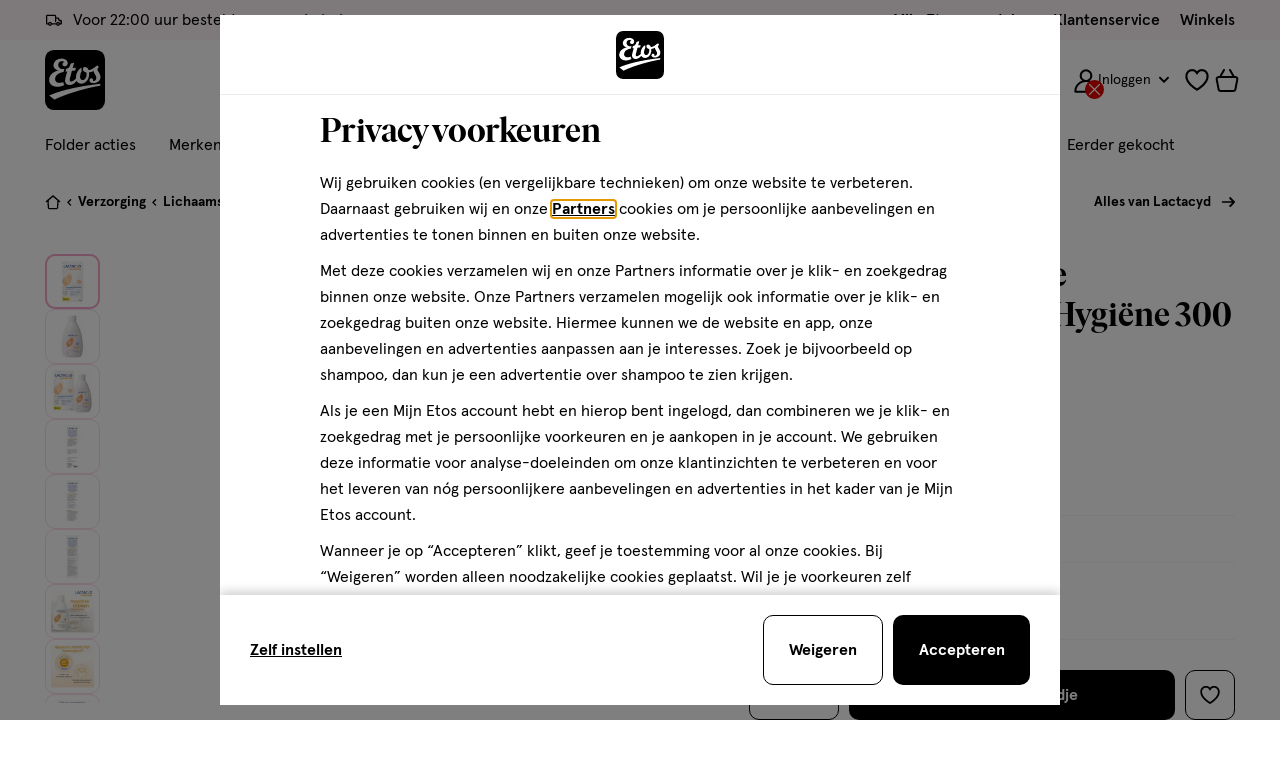

--- FILE ---
content_type: text/html;charset=UTF-8
request_url: https://www.etos.nl/on/demandware.store/Sites-etos-nl-Site/nl_NL/Wishlist-IncludeCounterButton
body_size: 548
content:
<a
  href="https://www.etos.nl/mijnlijstjes/"
  class="js-wishlist-counter wishlist__counter"
  title="Bekijk favorieten"
  aria-label=""
  data-label="Bekijk favorieten"
  data-get-products-url="/on/demandware.store/Sites-etos-nl-Site/nl_NL/ProductLists-GetListJson"
  data-add-list-url="/on/demandware.store/Sites-etos-nl-Site/nl_NL/ProductLists-CreateProductList"
  data-update-list-url="/on/demandware.store/Sites-etos-nl-Site/nl_NL/ProductLists-EditProductList"
  data-remove-list-url="/on/demandware.store/Sites-etos-nl-Site/nl_NL/ProductLists-RemoveProductList"
  data-products-amount="0.0"
  data-last-updated="0.0"
  data-wishlist-collections-enabled="true"
>
  

<svg class="icon icon-wishlist " width="24px" focusable="false" height="24px">
  <use href="/on/demandware.static/Sites-etos-nl-Site/-/nl_NL/v1769671954476/icons/sprite-main.svg#icon-wishlist"></use>
</svg>

  

<span class="js-animated-counter" data-animation-id="wishlist">
  <span
    class="js-animated-counter-holder animated-counter__holder  animated-counter__holder--hidden js-wishlist-quantity"
  >
    0
  </span>

  
    <span class="animated-counter js-animated-counter-helper">
      <span class="animated-counter__dot"></span>
    </span>
  
</span>

</a>


--- FILE ---
content_type: text/html;charset=UTF-8
request_url: https://www.etos.nl/on/demandware.store/Sites-etos-nl-Site/nl_NL/CQRecomm-Start
body_size: 21994
content:
<header class="u-margin-top--xs u-margin-bottom--xs-sml">
  <h3>Alternatieven</h3>
</header>

<div
  class="c-recommended-products u-flex u-flex-column u-padding-top--xxs js-recommended-product-list"
  data-products-total-quantity="10.0"
  data-load-more-quantity-mobile="2.0"
  data-load-more-quantity-desktop="2.0"
  data-initial-items-quantity-mobile="2.0"
  data-initial-items-quantity-desktop="2.0">
  <div class="c-product-grid o-grid">
    
      <div class="o-col-6 js-recommended-product-item "
        data-position="1">
        <!-- CQuotient Activity Tracking (viewReco-cquotient.js) -->
<script type="text/javascript">//<!--
/* <![CDATA[ */
(function(){
try {
	if(window.CQuotient) {
		var cq_params = {};
		cq_params.cookieId = window.CQuotient.getCQCookieId();
		cq_params.userId = window.CQuotient.getCQUserId();
		cq_params.emailId = CQuotient.getCQHashedEmail();
		cq_params.loginId = CQuotient.getCQHashedLogin();
		cq_params.accumulate = true;
		cq_params.products = [{
			id: '120146282',
			sku: '',
			type: '',
			alt_id: ''
		}];
		cq_params.recommenderName = 'Product-to-Product';
		cq_params.realm = "BCTN";
		cq_params.siteId = "etos-nl";
		cq_params.instanceType = "prd";
		cq_params.locale = window.CQuotient.locale;
		cq_params.slotId = 'product-best-alternative';
		cq_params.slotConfigId = 'PDP_recommendation_best-alternative-product';
		cq_params.slotConfigTemplate = 'slots\/recommendation\/pdp-best-alternative.isml';
		if(window.CQuotient.sendActivity)
			window.CQuotient.sendActivity( CQuotient.clientId, 'viewReco', cq_params );
		else
			window.CQuotient.activities.push( {activityType: 'viewReco', parameters: cq_params} );
	}
} catch(err) {}
})();
/* ]]> */
// -->
</script>
<script type="text/javascript">//<!--
/* <![CDATA[ (viewProduct-active_data.js) */
dw.ac._capture({id: "120146282", type: "recommendation"});
/* ]]> */
// -->
</script>
          





  <div class="product product-grid__product js-grid-tile-product" data-pid="120146282">
    













































































































































































































































<!-- dwMarker="product" dwContentID="d867b4e71ec6c73f6c6edff756" -->
<div class="c-product-tile js-product-tile
             "
  data-product="{&quot;item_name&quot;:&quot;Lactacyd Intieme Hygi&euml;ne Gevoelige Huid Wasemulsie 200 ML&quot;,&quot;item_id&quot;:&quot;120146282&quot;,&quot;price&quot;:8.49,&quot;item_brand&quot;:&quot;Lactacyd&quot;,&quot;item_stockstatus_level&quot;:2,&quot;item_product_master&quot;:&quot;&quot;,&quot;item_product_variant&quot;:&quot;&quot;,&quot;item_discount_name&quot;:&quot;&quot;,&quot;item_is_multipack_bundle&quot;:&quot;0&quot;,&quot;item_is_dropship&quot;:&quot;0&quot;,&quot;item_category&quot;:&quot;Verzorging&quot;,&quot;item_category2&quot;:&quot;Lichaamsverzorging&quot;,&quot;item_category3&quot;:&quot;Intieme verzorging&quot;,&quot;item_list_name&quot;:&quot;product-tile-in-page-einstein-beste-alternatief-product-to-product-affinity-pdp1&quot;,&quot;index&quot;:1,&quot;quantity&quot;:1}"
>

  <div class="stock-message-wrapper">
    
      



































































































































































































































  <div class="stock-available">
    
      <div class="c-info-message label-inventory">
        
      </div>
    
  </div>


    
  </div>

  




































































































































































































































<div class="product-tile__image-wrapper  image-container u-relative">
  <a
    href="/producten/lactacyd-intieme-hygiene-gevoelige-huid-wasemulsie-200-ml-120146282.html"
    title="Lactacyd Intieme Hygi&euml;ne Gevoelige Huid Wasemulsie 200 ML"
    target="_self"
    tabindex="-1"
    aria-hidden="true"
    class="image-container__link"
    data-product="{&quot;item_name&quot;:&quot;Lactacyd Intieme Hygi&euml;ne Gevoelige Huid Wasemulsie 200 ML&quot;,&quot;item_id&quot;:&quot;120146282&quot;,&quot;price&quot;:8.49,&quot;item_brand&quot;:&quot;Lactacyd&quot;,&quot;item_stockstatus_level&quot;:2,&quot;item_product_master&quot;:&quot;&quot;,&quot;item_product_variant&quot;:&quot;&quot;,&quot;item_discount_name&quot;:&quot;&quot;,&quot;item_is_multipack_bundle&quot;:&quot;0&quot;,&quot;item_is_dropship&quot;:&quot;0&quot;,&quot;item_category&quot;:&quot;Verzorging&quot;,&quot;item_category2&quot;:&quot;Lichaamsverzorging&quot;,&quot;item_category3&quot;:&quot;Intieme verzorging&quot;,&quot;item_list_name&quot;:&quot;product-tile-in-page-einstein-beste-alternatief-product-to-product-affinity-pdp1&quot;,&quot;index&quot;:1,&quot;quantity&quot;:1}">
    
      
      


<figure
class="c-image product-tile__image"

>
<img
class="image-item"
src="https://www.etos.nl/dw/image/v2/BCTN_PRD/on/demandware.static/-/Sites-etos-master-catalog/default/dw64de0fbb/images/120146282/120146282_MCM_PACK_924423.png?sw=230"
 srcset='https://www.etos.nl/dw/image/v2/BCTN_PRD/on/demandware.static/-/Sites-etos-master-catalog/default/dw64de0fbb/images/120146282/120146282_MCM_PACK_924423.png?sw=130 130w,https://www.etos.nl/dw/image/v2/BCTN_PRD/on/demandware.static/-/Sites-etos-master-catalog/default/dw64de0fbb/images/120146282/120146282_MCM_PACK_924423.png?sw=230 230w'
 sizes='(min-width: 480px) 230px,(min-width: 320px) 130px'


loading="eager"
alt='Lactacyd Intieme Hygiëne Gevoelige Huid Wasemulsie 200 ML'
width=130 height=130
/>

</figure>

      
    
  </a>

  







































































































































































































































</div>


  <div class="product-tile__badge">
    










































































































































































































































  </div>

  
    

<button
  type="button"
  class="c-wishlist wishlist  product-tile__wishlist js-wishlist-button "
  data-pid="120146282"
  data-label-default="toevoegen aan verlanglijst"
  data-label-active="verwijderen van verlanglijst"
  data-add-product-url="/on/demandware.store/Sites-etos-nl-Site/nl_NL/ProductLists-AddProductToList"
  data-remove-product-url="/on/demandware.store/Sites-etos-nl-Site/nl_NL/ProductLists-RemoveProductFromList"
  data-wishlist-collections-enabled="true"
>
  
    

<svg class="icon icon-wishlist wishlist__icon " width="18px" focusable="false" height="18px">
  <use href="/on/demandware.static/Sites-etos-nl-Site/-/nl_NL/v1769671954476/icons/sprite-main.svg#icon-wishlist"></use>
</svg>

    
  

  <span class="u-sr-only js-wishlist-label">toevoegen aan verlanglijst</span>
</button>

  

  <div class="o-grid u-grid-no-gutter product-tile__price-info">
    
      <div class="o-col-4 product-tile__meta u-padding-right--xxs">
        

<div class="c-product-meta u-text--small">
  <span class="u-sr-only">gel</span>

  

  

  

  
    <span class="product-meta__property" aria-hidden="true">
      200 ML
    </span>
  

  
    <span class="product-meta__property" aria-hidden="true">
      gel
    </span>
  

  
</div>

      </div>
    

    <div class="o-col-8 product-tile__pricing u-flex-self-right">
      

<div class="c-price price--small">


<span class="u-sr-only">&euro; 8.49</span>

<span aria-hidden="true" class="price__inner">


<span class="price__item price__item--sales">

<meta property="priceCurrency" content="EUR" />

<span class="price__value" property="price" content="8.49">

<span class="price__base">8</span>
<span class="price__dot">.</span>
<sup class="price__decimals">49</sup>

</span>
</span>

</span>


</div>


      
    </div>
  </div>

  


<div class="pdp-link" itemprop="name">
  <a
    href="/producten/lactacyd-intieme-hygiene-gevoelige-huid-wasemulsie-200-ml-120146282.html"
    class="product-tile__title js-product-tile-link"
    target="_self"
    title="Lactacyd Intieme Hygi&euml;ne Gevoelige Huid Wasemulsie 200 ML"
    itemprop="url"
    data-product="{&quot;item_name&quot;:&quot;Lactacyd Intieme Hygi&euml;ne Gevoelige Huid Wasemulsie 200 ML&quot;,&quot;item_id&quot;:&quot;120146282&quot;,&quot;price&quot;:8.49,&quot;item_brand&quot;:&quot;Lactacyd&quot;,&quot;item_stockstatus_level&quot;:2,&quot;item_product_master&quot;:&quot;&quot;,&quot;item_product_variant&quot;:&quot;&quot;,&quot;item_discount_name&quot;:&quot;&quot;,&quot;item_is_multipack_bundle&quot;:&quot;0&quot;,&quot;item_is_dropship&quot;:&quot;0&quot;,&quot;item_category&quot;:&quot;Verzorging&quot;,&quot;item_category2&quot;:&quot;Lichaamsverzorging&quot;,&quot;item_category3&quot;:&quot;Intieme verzorging&quot;,&quot;item_list_name&quot;:&quot;product-tile-in-page-einstein-beste-alternatief-product-to-product-affinity-pdp1&quot;,&quot;index&quot;:1,&quot;quantity&quot;:1}"
    >
    Lactacyd Intieme Hygi&euml;ne Gevoelige Huid Wasemulsie 200 ML
  </a>
</div>


  

  
    



  



  <div class="bv-star-ratings" >
    <a href="/producten/lactacyd-intieme-hygiene-gevoelige-huid-wasemulsie-200-ml-120146282.html#BVRRContainer" aria-labelledby="rating-120146282">
      




































































































































































































































<div class="BVInlineRatings">
  <div class="BVInlineRatings__holder">
    

<svg class="icon icon-rating-stars icon-rating-stars--gray " width="16px" focusable="false" height="16px">
  <use href="/on/demandware.static/Sites-etos-nl-Site/-/nl_NL/v1769671954476/icons/sprite-main.svg#icon-rating-stars"></use>
</svg>


    
    <div class="BVInlineRatings__current-rating BVInlineRatings__current-rating--20">
      

<svg class="icon icon-rating-stars icon-rating-stars--yellow " width="16px" focusable="false" height="16px">
  <use href="/on/demandware.static/Sites-etos-nl-Site/-/nl_NL/v1769671954476/icons/sprite-main.svg#icon-rating-stars"></use>
</svg>

    </div>
  </div>

  
    
    <span class="BVInlineRatings__rating-value" aria-hidden="true">1/5</span>
    <span class="BVInlineRatings__rating-count" aria-hidden="true">
      (1)
    </span>
    <span id="rating-120146282" class="u-sr-only">1 van 5 sterren op basis van 1 reviews</span>
  
</div>

    </a>
  </div>




  

  <!-- Variations  -->
  

  
    








































































































































































































































































































































































































































































<div
class="c-quantity-selector quantity-selector--plp-large quantity-selector--plp js-quantity-selector-plp product-tile__quantity-selector"

data-product={&quot;item_name&quot;:&quot;Lactacyd&#x20;Intieme&#x20;Hygiëne&#x20;Gevoelige&#x20;Huid&#x20;Wasemulsie&#x20;200&#x20;ML&quot;,&quot;item_id&quot;:&quot;120146282&quot;,&quot;price&quot;:8.49,&quot;item_brand&quot;:&quot;Lactacyd&quot;,&quot;item_stockstatus_level&quot;:2,&quot;item_product_master&quot;:&quot;&quot;,&quot;item_product_variant&quot;:&quot;&quot;,&quot;item_discount_name&quot;:&quot;&quot;,&quot;item_is_multipack_bundle&quot;:&quot;0&quot;,&quot;item_is_dropship&quot;:&quot;0&quot;,&quot;item_category&quot;:&quot;Verzorging&quot;,&quot;item_category2&quot;:&quot;Lichaamsverzorging&quot;,&quot;item_category3&quot;:&quot;Intieme&#x20;verzorging&quot;,&quot;quantity&quot;:1,&quot;actionField&quot;:{&quot;list&quot;:&quot;product-tile-in-page-einstein-beste-alternatief-product-to-product-affinity-pdp1&quot;}}

 data-pid=120146282




 data-unique-id=990760





data-pending-duration=500
data-undo-remove-message="Product verwijderd" encoding="off"}"
data-undo-remove-button-label="Ongedaan maken" encoding="off"}"
>
<div class="quantity-selector__wrapper">






































































































































































































































<div class="c-select-box c-select-box-product-tile js-quantity-select-box js-quantity-select-box-product-tile" tabindex="0">
  <div class="select-box__current">
    <div class="select-box__product-info">
      <span class="select-box__variations-name">
        <span class="select-box__current-value js-quantity-select-box-selected-value">1</span>
      </span>
    </div>
    
      

<svg class="icon icon-chevron select-box__opener u-rotate--180deg" width="16px" focusable="false" height="16px">
  <use href="/on/demandware.static/Sites-etos-nl-Site/-/nl_NL/v1769671954476/icons/sprite-main.svg#icon-chevron"></use>
</svg>

    
  </div>

  <div class="select-box__drop-down">
    <div class="select-box__drop-down-title u-hidden-up--md">
      <span>Aantal stuks</span>
      <div class="js-close-pdp-selectbox-button" tabindex="0" role="button" aria-label="Sluit modal">
        

<svg class="icon icon-cross select-box__drop-down-close " width="18px" focusable="false" height="18px">
  <use href="/on/demandware.static/Sites-etos-nl-Site/-/nl_NL/v1769671954476/icons/sprite-main.svg#icon-cross"></use>
</svg>

      </div>
    </div>

    <div class="select-box__drop-down-list">
      <ul class="select-box__drop-down-list-wrapper u-relative" role="radiogroup">
        
          <li
            class="select-box__drop-down-list-item js-quantity-select-box-values-list-item"
            data-value="1"
            data-index="1"
            data-selected="true"
            role="radio"
            tabindex="0"
          >
            <div class="select-box__drop-down-link">
              <span class="select-box__checkbox">
                

<svg class="icon icon-checkmark select-box__drop-down-selected " width="10px" focusable="false" height="10px">
  <use href="/on/demandware.static/Sites-etos-nl-Site/-/nl_NL/v1769671954476/icons/sprite-main.svg#icon-checkmark"></use>
</svg>

              </span>

              <span class="select-box__drop-down-variant">1</span>
            </div>
          </li>
        
          <li
            class="select-box__drop-down-list-item js-quantity-select-box-values-list-item"
            data-value="2"
            data-index="2"
            data-selected="false"
            role="radio"
            tabindex="0"
          >
            <div class="select-box__drop-down-link">
              <span class="select-box__checkbox">
                

<svg class="icon icon-checkmark select-box__drop-down-selected " width="10px" focusable="false" height="10px">
  <use href="/on/demandware.static/Sites-etos-nl-Site/-/nl_NL/v1769671954476/icons/sprite-main.svg#icon-checkmark"></use>
</svg>

              </span>

              <span class="select-box__drop-down-variant">2</span>
            </div>
          </li>
        
          <li
            class="select-box__drop-down-list-item js-quantity-select-box-values-list-item"
            data-value="3"
            data-index="3"
            data-selected="false"
            role="radio"
            tabindex="0"
          >
            <div class="select-box__drop-down-link">
              <span class="select-box__checkbox">
                

<svg class="icon icon-checkmark select-box__drop-down-selected " width="10px" focusable="false" height="10px">
  <use href="/on/demandware.static/Sites-etos-nl-Site/-/nl_NL/v1769671954476/icons/sprite-main.svg#icon-checkmark"></use>
</svg>

              </span>

              <span class="select-box__drop-down-variant">3</span>
            </div>
          </li>
        
          <li
            class="select-box__drop-down-list-item js-quantity-select-box-values-list-item"
            data-value="4"
            data-index="4"
            data-selected="false"
            role="radio"
            tabindex="0"
          >
            <div class="select-box__drop-down-link">
              <span class="select-box__checkbox">
                

<svg class="icon icon-checkmark select-box__drop-down-selected " width="10px" focusable="false" height="10px">
  <use href="/on/demandware.static/Sites-etos-nl-Site/-/nl_NL/v1769671954476/icons/sprite-main.svg#icon-checkmark"></use>
</svg>

              </span>

              <span class="select-box__drop-down-variant">4</span>
            </div>
          </li>
        
          <li
            class="select-box__drop-down-list-item js-quantity-select-box-values-list-item"
            data-value="5"
            data-index="5"
            data-selected="false"
            role="radio"
            tabindex="0"
          >
            <div class="select-box__drop-down-link">
              <span class="select-box__checkbox">
                

<svg class="icon icon-checkmark select-box__drop-down-selected " width="10px" focusable="false" height="10px">
  <use href="/on/demandware.static/Sites-etos-nl-Site/-/nl_NL/v1769671954476/icons/sprite-main.svg#icon-checkmark"></use>
</svg>

              </span>

              <span class="select-box__drop-down-variant">5</span>
            </div>
          </li>
        
          <li
            class="select-box__drop-down-list-item js-quantity-select-box-values-list-item"
            data-value="6"
            data-index="6"
            data-selected="false"
            role="radio"
            tabindex="0"
          >
            <div class="select-box__drop-down-link">
              <span class="select-box__checkbox">
                

<svg class="icon icon-checkmark select-box__drop-down-selected " width="10px" focusable="false" height="10px">
  <use href="/on/demandware.static/Sites-etos-nl-Site/-/nl_NL/v1769671954476/icons/sprite-main.svg#icon-checkmark"></use>
</svg>

              </span>

              <span class="select-box__drop-down-variant">6</span>
            </div>
          </li>
        
          <li
            class="select-box__drop-down-list-item js-quantity-select-box-values-list-item"
            data-value="7"
            data-index="7"
            data-selected="false"
            role="radio"
            tabindex="0"
          >
            <div class="select-box__drop-down-link">
              <span class="select-box__checkbox">
                

<svg class="icon icon-checkmark select-box__drop-down-selected " width="10px" focusable="false" height="10px">
  <use href="/on/demandware.static/Sites-etos-nl-Site/-/nl_NL/v1769671954476/icons/sprite-main.svg#icon-checkmark"></use>
</svg>

              </span>

              <span class="select-box__drop-down-variant">7</span>
            </div>
          </li>
        
          <li
            class="select-box__drop-down-list-item js-quantity-select-box-values-list-item"
            data-value="8"
            data-index="8"
            data-selected="false"
            role="radio"
            tabindex="0"
          >
            <div class="select-box__drop-down-link">
              <span class="select-box__checkbox">
                

<svg class="icon icon-checkmark select-box__drop-down-selected " width="10px" focusable="false" height="10px">
  <use href="/on/demandware.static/Sites-etos-nl-Site/-/nl_NL/v1769671954476/icons/sprite-main.svg#icon-checkmark"></use>
</svg>

              </span>

              <span class="select-box__drop-down-variant">8</span>
            </div>
          </li>
        
          <li
            class="select-box__drop-down-list-item js-quantity-select-box-values-list-item"
            data-value="9"
            data-index="9"
            data-selected="false"
            role="radio"
            tabindex="0"
          >
            <div class="select-box__drop-down-link">
              <span class="select-box__checkbox">
                

<svg class="icon icon-checkmark select-box__drop-down-selected " width="10px" focusable="false" height="10px">
  <use href="/on/demandware.static/Sites-etos-nl-Site/-/nl_NL/v1769671954476/icons/sprite-main.svg#icon-checkmark"></use>
</svg>

              </span>

              <span class="select-box__drop-down-variant">9</span>
            </div>
          </li>
        
          <li
            class="select-box__drop-down-list-item js-quantity-select-box-values-list-item"
            data-value="10"
            data-index="10"
            data-selected="false"
            role="radio"
            tabindex="0"
          >
            <div class="select-box__drop-down-link">
              <span class="select-box__checkbox">
                

<svg class="icon icon-checkmark select-box__drop-down-selected " width="10px" focusable="false" height="10px">
  <use href="/on/demandware.static/Sites-etos-nl-Site/-/nl_NL/v1769671954476/icons/sprite-main.svg#icon-checkmark"></use>
</svg>

              </span>

              <span class="select-box__drop-down-variant">10</span>
            </div>
          </li>
        
          <li
            class="select-box__drop-down-list-item js-quantity-select-box-values-list-item"
            data-value="11"
            data-index="11"
            data-selected="false"
            role="radio"
            tabindex="0"
          >
            <div class="select-box__drop-down-link">
              <span class="select-box__checkbox">
                

<svg class="icon icon-checkmark select-box__drop-down-selected " width="10px" focusable="false" height="10px">
  <use href="/on/demandware.static/Sites-etos-nl-Site/-/nl_NL/v1769671954476/icons/sprite-main.svg#icon-checkmark"></use>
</svg>

              </span>

              <span class="select-box__drop-down-variant">11</span>
            </div>
          </li>
        
          <li
            class="select-box__drop-down-list-item js-quantity-select-box-values-list-item"
            data-value="12"
            data-index="12"
            data-selected="false"
            role="radio"
            tabindex="0"
          >
            <div class="select-box__drop-down-link">
              <span class="select-box__checkbox">
                

<svg class="icon icon-checkmark select-box__drop-down-selected " width="10px" focusable="false" height="10px">
  <use href="/on/demandware.static/Sites-etos-nl-Site/-/nl_NL/v1769671954476/icons/sprite-main.svg#icon-checkmark"></use>
</svg>

              </span>

              <span class="select-box__drop-down-variant">12</span>
            </div>
          </li>
        
          <li
            class="select-box__drop-down-list-item js-quantity-select-box-values-list-item"
            data-value="13"
            data-index="13"
            data-selected="false"
            role="radio"
            tabindex="0"
          >
            <div class="select-box__drop-down-link">
              <span class="select-box__checkbox">
                

<svg class="icon icon-checkmark select-box__drop-down-selected " width="10px" focusable="false" height="10px">
  <use href="/on/demandware.static/Sites-etos-nl-Site/-/nl_NL/v1769671954476/icons/sprite-main.svg#icon-checkmark"></use>
</svg>

              </span>

              <span class="select-box__drop-down-variant">13</span>
            </div>
          </li>
        
          <li
            class="select-box__drop-down-list-item js-quantity-select-box-values-list-item"
            data-value="14"
            data-index="14"
            data-selected="false"
            role="radio"
            tabindex="0"
          >
            <div class="select-box__drop-down-link">
              <span class="select-box__checkbox">
                

<svg class="icon icon-checkmark select-box__drop-down-selected " width="10px" focusable="false" height="10px">
  <use href="/on/demandware.static/Sites-etos-nl-Site/-/nl_NL/v1769671954476/icons/sprite-main.svg#icon-checkmark"></use>
</svg>

              </span>

              <span class="select-box__drop-down-variant">14</span>
            </div>
          </li>
        
      </ul>
    </div>
  </div>
</div>


<button
class="c-button js-quantity-selector-button-add quantity-selector__button quantity-selector__button--add u-text--base"
>
<p class="quantity-selector__button-label--add">
<span
class="quantity-selector__button-text js-add-to-cart-button-label"
data-add-to-cart-message="Toevoegen"
>
Toevoegen
</span>
<span class="quantity-selector__icon quantity-selector__icon--add" aria-hidden="true">


<svg class="icon icon-plus " width="18px" focusable="false" height="18px">
  <use href="/on/demandware.static/Sites-etos-nl-Site/-/nl_NL/v1769671954476/icons/sprite-main.svg#icon-plus"></use>
</svg>

</span>
</p>
<p class="quantity-selector__button-label--limit-reached">
<span class="quantity-selector__button-text">
Limiet bereikt
</span>
<span
class="js-limit-reached-message-holder quantity-selector__icon quantity-selector__icon--limit-reached"
aria-hidden="true"
data-limit-reached-message="&lt;b&gt;Bijna uitverkocht!&lt;/b&gt; Er zijn nog maar 14 producten op voorraad.">


<svg class="icon icon-info " width="18px" focusable="false" height="18px">
  <use href="/on/demandware.static/Sites-etos-nl-Site/-/nl_NL/v1769671954476/icons/sprite-main.svg#icon-info"></use>
</svg>

</span>
</p>
<span class="u-sr-only">
verhoog aantal met &eacute;&eacute;n
<span class="js-limit-reached-label" aria-hidden="true">
, <b>Bijna uitverkocht!</b> Er zijn nog maar 14 producten op voorraad.
</span>
</span>
</button>
<div class="quantity-selector__inner-wrapper">
<link property="availability" href="https://schema.org/InStock" />



<div
class="c-input form__item--required input--number quantity-selector__input-wrapper form__item--readonly"

>
<div class="input__wrapper">


<label class="input__label u-sr-only" for="quantity-selector-input-120146282">
hoeveelheid producten

</label>

<input
class="input__input js-quantity-selector-input quantity-selector__input u-text--small u-text--bold js-number-input"
type="number"
id="quantity-selector-input-120146282"
aria-invalid="false"
value="0"
 name=quantity-selector-input
 min=1
 max=14
 step=1
 required=required

 readonly=readonly
 aria-readonly=true





 data-promo-quantity=0


/>




<span class="form__focus-helper"></span>
</div>

<div class="form__item-error" id="err_quantity-selector-input-120146282" aria-hidden="true">

</div>
</div>

</div>



</div>
<span class="quantity-selector__notification js-quantity-selector-notification " aria-live="polite"></span>
</div>



<input type="hidden" class="add-to-cart-url" value="/on/demandware.store/Sites-etos-nl-Site/nl_NL/Cart-AddProduct">
<input type="hidden" class="remove-from-cart-url" value="/on/demandware.store/Sites-etos-nl-Site/nl_NL/Cart-RemoveProductLineItem">
<input type="hidden" class="update-quantity-url" value="/on/demandware.store/Sites-etos-nl-Site/nl_NL/Cart-UpdateQuantity">




  

  

  

  <!-- loyalty points -->
  
</div>
<!-- END_dwmarker -->

  </div>


        
      </div>
    
      <div class="o-col-6 js-recommended-product-item "
        data-position="2">
        <!-- CQuotient Activity Tracking (viewReco-cquotient.js) -->
<script type="text/javascript">//<!--
/* <![CDATA[ */
(function(){
try {
	if(window.CQuotient) {
		var cq_params = {};
		cq_params.cookieId = window.CQuotient.getCQCookieId();
		cq_params.userId = window.CQuotient.getCQUserId();
		cq_params.emailId = CQuotient.getCQHashedEmail();
		cq_params.loginId = CQuotient.getCQHashedLogin();
		cq_params.accumulate = true;
		cq_params.products = [{
			id: '112163883',
			sku: '',
			type: '',
			alt_id: ''
		}];
		cq_params.recommenderName = 'Product-to-Product';
		cq_params.realm = "BCTN";
		cq_params.siteId = "etos-nl";
		cq_params.instanceType = "prd";
		cq_params.locale = window.CQuotient.locale;
		cq_params.slotId = 'product-best-alternative';
		cq_params.slotConfigId = 'PDP_recommendation_best-alternative-product';
		cq_params.slotConfigTemplate = 'slots\/recommendation\/pdp-best-alternative.isml';
		if(window.CQuotient.sendActivity)
			window.CQuotient.sendActivity( CQuotient.clientId, 'viewReco', cq_params );
		else
			window.CQuotient.activities.push( {activityType: 'viewReco', parameters: cq_params} );
	}
} catch(err) {}
})();
/* ]]> */
// -->
</script>
<script type="text/javascript">//<!--
/* <![CDATA[ (viewProduct-active_data.js) */
dw.ac._capture({id: "112163883", type: "recommendation"});
/* ]]> */
// -->
</script>
          





  <div class="product product-grid__product js-grid-tile-product" data-pid="112163883">
    













































































































































































































































<!-- dwMarker="product" dwContentID="cc8c65e1a3c2c78808a48f7f78" -->
<div class="c-product-tile js-product-tile
             "
  data-product="{&quot;item_name&quot;:&quot;Lactacyd Kalmerende Wasemulsie Intieme Hygi&euml;ne 250 ML&quot;,&quot;item_id&quot;:&quot;112163883&quot;,&quot;price&quot;:10.59,&quot;item_brand&quot;:&quot;Lactacyd&quot;,&quot;item_stockstatus_level&quot;:2,&quot;item_product_master&quot;:&quot;&quot;,&quot;item_product_variant&quot;:&quot;&quot;,&quot;item_discount_name&quot;:&quot;&quot;,&quot;item_is_multipack_bundle&quot;:&quot;0&quot;,&quot;item_is_dropship&quot;:&quot;0&quot;,&quot;item_category&quot;:&quot;Verzorging&quot;,&quot;item_category2&quot;:&quot;Lichaamsverzorging&quot;,&quot;item_category3&quot;:&quot;Intieme verzorging&quot;,&quot;item_list_name&quot;:&quot;product-tile-in-page-einstein-beste-alternatief-product-to-product-affinity-pdp1&quot;,&quot;index&quot;:2,&quot;quantity&quot;:1}"
>

  <div class="stock-message-wrapper">
    
      



































































































































































































































  <div class="stock-available">
    
      <div class="c-info-message label-inventory">
        
      </div>
    
  </div>


    
  </div>

  




































































































































































































































<div class="product-tile__image-wrapper  image-container u-relative">
  <a
    href="/producten/lactacyd-kalmerende-wasemulsie-intieme-hygiene-250-ml-112163883.html"
    title="Lactacyd Kalmerende Wasemulsie Intieme Hygi&euml;ne 250 ML"
    target="_self"
    tabindex="-1"
    aria-hidden="true"
    class="image-container__link"
    data-product="{&quot;item_name&quot;:&quot;Lactacyd Kalmerende Wasemulsie Intieme Hygi&euml;ne 250 ML&quot;,&quot;item_id&quot;:&quot;112163883&quot;,&quot;price&quot;:10.59,&quot;item_brand&quot;:&quot;Lactacyd&quot;,&quot;item_stockstatus_level&quot;:2,&quot;item_product_master&quot;:&quot;&quot;,&quot;item_product_variant&quot;:&quot;&quot;,&quot;item_discount_name&quot;:&quot;&quot;,&quot;item_is_multipack_bundle&quot;:&quot;0&quot;,&quot;item_is_dropship&quot;:&quot;0&quot;,&quot;item_category&quot;:&quot;Verzorging&quot;,&quot;item_category2&quot;:&quot;Lichaamsverzorging&quot;,&quot;item_category3&quot;:&quot;Intieme verzorging&quot;,&quot;item_list_name&quot;:&quot;product-tile-in-page-einstein-beste-alternatief-product-to-product-affinity-pdp1&quot;,&quot;index&quot;:2,&quot;quantity&quot;:1}">
    
      
      


<figure
class="c-image product-tile__image"

>
<img
class="image-item"
src="https://www.etos.nl/dw/image/v2/BCTN_PRD/on/demandware.static/-/Sites-etos-master-catalog/default/dwefa637e4/images/112163883/112163883_MCM_PACK_1241177.png?sw=230"
 srcset='https://www.etos.nl/dw/image/v2/BCTN_PRD/on/demandware.static/-/Sites-etos-master-catalog/default/dwefa637e4/images/112163883/112163883_MCM_PACK_1241177.png?sw=130 130w,https://www.etos.nl/dw/image/v2/BCTN_PRD/on/demandware.static/-/Sites-etos-master-catalog/default/dwefa637e4/images/112163883/112163883_MCM_PACK_1241177.png?sw=230 230w'
 sizes='(min-width: 480px) 230px,(min-width: 320px) 130px'


loading="eager"
alt='Lactacyd Kalmerende Wasemulsie Intieme Hygiëne 250 ML'
width=130 height=130
/>

</figure>

      
    
  </a>

  







































































































































































































































</div>


  <div class="product-tile__badge">
    










































































































































































































































  </div>

  
    

<button
  type="button"
  class="c-wishlist wishlist  product-tile__wishlist js-wishlist-button "
  data-pid="112163883"
  data-label-default="toevoegen aan verlanglijst"
  data-label-active="verwijderen van verlanglijst"
  data-add-product-url="/on/demandware.store/Sites-etos-nl-Site/nl_NL/ProductLists-AddProductToList"
  data-remove-product-url="/on/demandware.store/Sites-etos-nl-Site/nl_NL/ProductLists-RemoveProductFromList"
  data-wishlist-collections-enabled="true"
>
  
    

<svg class="icon icon-wishlist wishlist__icon " width="18px" focusable="false" height="18px">
  <use href="/on/demandware.static/Sites-etos-nl-Site/-/nl_NL/v1769671954476/icons/sprite-main.svg#icon-wishlist"></use>
</svg>

    
  

  <span class="u-sr-only js-wishlist-label">toevoegen aan verlanglijst</span>
</button>

  

  <div class="o-grid u-grid-no-gutter product-tile__price-info">
    
      <div class="o-col-4 product-tile__meta u-padding-right--xxs">
        

<div class="c-product-meta u-text--small">
  <span class="u-sr-only">gel</span>

  

  

  

  
    <span class="product-meta__property" aria-hidden="true">
      250 ML
    </span>
  

  
    <span class="product-meta__property" aria-hidden="true">
      gel
    </span>
  

  
</div>

      </div>
    

    <div class="o-col-8 product-tile__pricing u-flex-self-right">
      

<div class="c-price price--small">


<span class="u-sr-only">&euro; 10.59</span>

<span aria-hidden="true" class="price__inner">


<span class="price__item price__item--sales">

<meta property="priceCurrency" content="EUR" />

<span class="price__value" property="price" content="10.59">

<span class="price__base">10</span>
<span class="price__dot">.</span>
<sup class="price__decimals">59</sup>

</span>
</span>

</span>


</div>


      
    </div>
  </div>

  


<div class="pdp-link" itemprop="name">
  <a
    href="/producten/lactacyd-kalmerende-wasemulsie-intieme-hygiene-250-ml-112163883.html"
    class="product-tile__title js-product-tile-link"
    target="_self"
    title="Lactacyd Kalmerende Wasemulsie Intieme Hygi&euml;ne 250 ML"
    itemprop="url"
    data-product="{&quot;item_name&quot;:&quot;Lactacyd Kalmerende Wasemulsie Intieme Hygi&euml;ne 250 ML&quot;,&quot;item_id&quot;:&quot;112163883&quot;,&quot;price&quot;:10.59,&quot;item_brand&quot;:&quot;Lactacyd&quot;,&quot;item_stockstatus_level&quot;:2,&quot;item_product_master&quot;:&quot;&quot;,&quot;item_product_variant&quot;:&quot;&quot;,&quot;item_discount_name&quot;:&quot;&quot;,&quot;item_is_multipack_bundle&quot;:&quot;0&quot;,&quot;item_is_dropship&quot;:&quot;0&quot;,&quot;item_category&quot;:&quot;Verzorging&quot;,&quot;item_category2&quot;:&quot;Lichaamsverzorging&quot;,&quot;item_category3&quot;:&quot;Intieme verzorging&quot;,&quot;item_list_name&quot;:&quot;product-tile-in-page-einstein-beste-alternatief-product-to-product-affinity-pdp1&quot;,&quot;index&quot;:2,&quot;quantity&quot;:1}"
    >
    Lactacyd Kalmerende Wasemulsie Intieme Hygi&euml;ne 250 ML
  </a>
</div>


  

  
    



  






  

  <!-- Variations  -->
  

  
    








































































































































































































































































































































































































































































<div
class="c-quantity-selector quantity-selector--plp-large quantity-selector--plp js-quantity-selector-plp product-tile__quantity-selector"

data-product={&quot;item_name&quot;:&quot;Lactacyd&#x20;Kalmerende&#x20;Wasemulsie&#x20;Intieme&#x20;Hygiëne&#x20;250&#x20;ML&quot;,&quot;item_id&quot;:&quot;112163883&quot;,&quot;price&quot;:10.59,&quot;item_brand&quot;:&quot;Lactacyd&quot;,&quot;item_stockstatus_level&quot;:2,&quot;item_product_master&quot;:&quot;&quot;,&quot;item_product_variant&quot;:&quot;&quot;,&quot;item_discount_name&quot;:&quot;&quot;,&quot;item_is_multipack_bundle&quot;:&quot;0&quot;,&quot;item_is_dropship&quot;:&quot;0&quot;,&quot;item_category&quot;:&quot;Verzorging&quot;,&quot;item_category2&quot;:&quot;Lichaamsverzorging&quot;,&quot;item_category3&quot;:&quot;Intieme&#x20;verzorging&quot;,&quot;quantity&quot;:1,&quot;actionField&quot;:{&quot;list&quot;:&quot;product-tile-in-page-einstein-beste-alternatief-product-to-product-affinity-pdp1&quot;}}

 data-pid=112163883




 data-unique-id=9396005





data-pending-duration=500
data-undo-remove-message="Product verwijderd" encoding="off"}"
data-undo-remove-button-label="Ongedaan maken" encoding="off"}"
>
<div class="quantity-selector__wrapper">






































































































































































































































<div class="c-select-box c-select-box-product-tile js-quantity-select-box js-quantity-select-box-product-tile" tabindex="0">
  <div class="select-box__current">
    <div class="select-box__product-info">
      <span class="select-box__variations-name">
        <span class="select-box__current-value js-quantity-select-box-selected-value">1</span>
      </span>
    </div>
    
      

<svg class="icon icon-chevron select-box__opener u-rotate--180deg" width="16px" focusable="false" height="16px">
  <use href="/on/demandware.static/Sites-etos-nl-Site/-/nl_NL/v1769671954476/icons/sprite-main.svg#icon-chevron"></use>
</svg>

    
  </div>

  <div class="select-box__drop-down">
    <div class="select-box__drop-down-title u-hidden-up--md">
      <span>Aantal stuks</span>
      <div class="js-close-pdp-selectbox-button" tabindex="0" role="button" aria-label="Sluit modal">
        

<svg class="icon icon-cross select-box__drop-down-close " width="18px" focusable="false" height="18px">
  <use href="/on/demandware.static/Sites-etos-nl-Site/-/nl_NL/v1769671954476/icons/sprite-main.svg#icon-cross"></use>
</svg>

      </div>
    </div>

    <div class="select-box__drop-down-list">
      <ul class="select-box__drop-down-list-wrapper u-relative" role="radiogroup">
        
          <li
            class="select-box__drop-down-list-item js-quantity-select-box-values-list-item"
            data-value="1"
            data-index="1"
            data-selected="true"
            role="radio"
            tabindex="0"
          >
            <div class="select-box__drop-down-link">
              <span class="select-box__checkbox">
                

<svg class="icon icon-checkmark select-box__drop-down-selected " width="10px" focusable="false" height="10px">
  <use href="/on/demandware.static/Sites-etos-nl-Site/-/nl_NL/v1769671954476/icons/sprite-main.svg#icon-checkmark"></use>
</svg>

              </span>

              <span class="select-box__drop-down-variant">1</span>
            </div>
          </li>
        
          <li
            class="select-box__drop-down-list-item js-quantity-select-box-values-list-item"
            data-value="2"
            data-index="2"
            data-selected="false"
            role="radio"
            tabindex="0"
          >
            <div class="select-box__drop-down-link">
              <span class="select-box__checkbox">
                

<svg class="icon icon-checkmark select-box__drop-down-selected " width="10px" focusable="false" height="10px">
  <use href="/on/demandware.static/Sites-etos-nl-Site/-/nl_NL/v1769671954476/icons/sprite-main.svg#icon-checkmark"></use>
</svg>

              </span>

              <span class="select-box__drop-down-variant">2</span>
            </div>
          </li>
        
          <li
            class="select-box__drop-down-list-item js-quantity-select-box-values-list-item"
            data-value="3"
            data-index="3"
            data-selected="false"
            role="radio"
            tabindex="0"
          >
            <div class="select-box__drop-down-link">
              <span class="select-box__checkbox">
                

<svg class="icon icon-checkmark select-box__drop-down-selected " width="10px" focusable="false" height="10px">
  <use href="/on/demandware.static/Sites-etos-nl-Site/-/nl_NL/v1769671954476/icons/sprite-main.svg#icon-checkmark"></use>
</svg>

              </span>

              <span class="select-box__drop-down-variant">3</span>
            </div>
          </li>
        
          <li
            class="select-box__drop-down-list-item js-quantity-select-box-values-list-item"
            data-value="4"
            data-index="4"
            data-selected="false"
            role="radio"
            tabindex="0"
          >
            <div class="select-box__drop-down-link">
              <span class="select-box__checkbox">
                

<svg class="icon icon-checkmark select-box__drop-down-selected " width="10px" focusable="false" height="10px">
  <use href="/on/demandware.static/Sites-etos-nl-Site/-/nl_NL/v1769671954476/icons/sprite-main.svg#icon-checkmark"></use>
</svg>

              </span>

              <span class="select-box__drop-down-variant">4</span>
            </div>
          </li>
        
          <li
            class="select-box__drop-down-list-item js-quantity-select-box-values-list-item"
            data-value="5"
            data-index="5"
            data-selected="false"
            role="radio"
            tabindex="0"
          >
            <div class="select-box__drop-down-link">
              <span class="select-box__checkbox">
                

<svg class="icon icon-checkmark select-box__drop-down-selected " width="10px" focusable="false" height="10px">
  <use href="/on/demandware.static/Sites-etos-nl-Site/-/nl_NL/v1769671954476/icons/sprite-main.svg#icon-checkmark"></use>
</svg>

              </span>

              <span class="select-box__drop-down-variant">5</span>
            </div>
          </li>
        
          <li
            class="select-box__drop-down-list-item js-quantity-select-box-values-list-item"
            data-value="6"
            data-index="6"
            data-selected="false"
            role="radio"
            tabindex="0"
          >
            <div class="select-box__drop-down-link">
              <span class="select-box__checkbox">
                

<svg class="icon icon-checkmark select-box__drop-down-selected " width="10px" focusable="false" height="10px">
  <use href="/on/demandware.static/Sites-etos-nl-Site/-/nl_NL/v1769671954476/icons/sprite-main.svg#icon-checkmark"></use>
</svg>

              </span>

              <span class="select-box__drop-down-variant">6</span>
            </div>
          </li>
        
          <li
            class="select-box__drop-down-list-item js-quantity-select-box-values-list-item"
            data-value="7"
            data-index="7"
            data-selected="false"
            role="radio"
            tabindex="0"
          >
            <div class="select-box__drop-down-link">
              <span class="select-box__checkbox">
                

<svg class="icon icon-checkmark select-box__drop-down-selected " width="10px" focusable="false" height="10px">
  <use href="/on/demandware.static/Sites-etos-nl-Site/-/nl_NL/v1769671954476/icons/sprite-main.svg#icon-checkmark"></use>
</svg>

              </span>

              <span class="select-box__drop-down-variant">7</span>
            </div>
          </li>
        
          <li
            class="select-box__drop-down-list-item js-quantity-select-box-values-list-item"
            data-value="8"
            data-index="8"
            data-selected="false"
            role="radio"
            tabindex="0"
          >
            <div class="select-box__drop-down-link">
              <span class="select-box__checkbox">
                

<svg class="icon icon-checkmark select-box__drop-down-selected " width="10px" focusable="false" height="10px">
  <use href="/on/demandware.static/Sites-etos-nl-Site/-/nl_NL/v1769671954476/icons/sprite-main.svg#icon-checkmark"></use>
</svg>

              </span>

              <span class="select-box__drop-down-variant">8</span>
            </div>
          </li>
        
          <li
            class="select-box__drop-down-list-item js-quantity-select-box-values-list-item"
            data-value="9"
            data-index="9"
            data-selected="false"
            role="radio"
            tabindex="0"
          >
            <div class="select-box__drop-down-link">
              <span class="select-box__checkbox">
                

<svg class="icon icon-checkmark select-box__drop-down-selected " width="10px" focusable="false" height="10px">
  <use href="/on/demandware.static/Sites-etos-nl-Site/-/nl_NL/v1769671954476/icons/sprite-main.svg#icon-checkmark"></use>
</svg>

              </span>

              <span class="select-box__drop-down-variant">9</span>
            </div>
          </li>
        
          <li
            class="select-box__drop-down-list-item js-quantity-select-box-values-list-item"
            data-value="10"
            data-index="10"
            data-selected="false"
            role="radio"
            tabindex="0"
          >
            <div class="select-box__drop-down-link">
              <span class="select-box__checkbox">
                

<svg class="icon icon-checkmark select-box__drop-down-selected " width="10px" focusable="false" height="10px">
  <use href="/on/demandware.static/Sites-etos-nl-Site/-/nl_NL/v1769671954476/icons/sprite-main.svg#icon-checkmark"></use>
</svg>

              </span>

              <span class="select-box__drop-down-variant">10</span>
            </div>
          </li>
        
          <li
            class="select-box__drop-down-list-item js-quantity-select-box-values-list-item"
            data-value="11"
            data-index="11"
            data-selected="false"
            role="radio"
            tabindex="0"
          >
            <div class="select-box__drop-down-link">
              <span class="select-box__checkbox">
                

<svg class="icon icon-checkmark select-box__drop-down-selected " width="10px" focusable="false" height="10px">
  <use href="/on/demandware.static/Sites-etos-nl-Site/-/nl_NL/v1769671954476/icons/sprite-main.svg#icon-checkmark"></use>
</svg>

              </span>

              <span class="select-box__drop-down-variant">11</span>
            </div>
          </li>
        
          <li
            class="select-box__drop-down-list-item js-quantity-select-box-values-list-item"
            data-value="12"
            data-index="12"
            data-selected="false"
            role="radio"
            tabindex="0"
          >
            <div class="select-box__drop-down-link">
              <span class="select-box__checkbox">
                

<svg class="icon icon-checkmark select-box__drop-down-selected " width="10px" focusable="false" height="10px">
  <use href="/on/demandware.static/Sites-etos-nl-Site/-/nl_NL/v1769671954476/icons/sprite-main.svg#icon-checkmark"></use>
</svg>

              </span>

              <span class="select-box__drop-down-variant">12</span>
            </div>
          </li>
        
          <li
            class="select-box__drop-down-list-item js-quantity-select-box-values-list-item"
            data-value="13"
            data-index="13"
            data-selected="false"
            role="radio"
            tabindex="0"
          >
            <div class="select-box__drop-down-link">
              <span class="select-box__checkbox">
                

<svg class="icon icon-checkmark select-box__drop-down-selected " width="10px" focusable="false" height="10px">
  <use href="/on/demandware.static/Sites-etos-nl-Site/-/nl_NL/v1769671954476/icons/sprite-main.svg#icon-checkmark"></use>
</svg>

              </span>

              <span class="select-box__drop-down-variant">13</span>
            </div>
          </li>
        
          <li
            class="select-box__drop-down-list-item js-quantity-select-box-values-list-item"
            data-value="14"
            data-index="14"
            data-selected="false"
            role="radio"
            tabindex="0"
          >
            <div class="select-box__drop-down-link">
              <span class="select-box__checkbox">
                

<svg class="icon icon-checkmark select-box__drop-down-selected " width="10px" focusable="false" height="10px">
  <use href="/on/demandware.static/Sites-etos-nl-Site/-/nl_NL/v1769671954476/icons/sprite-main.svg#icon-checkmark"></use>
</svg>

              </span>

              <span class="select-box__drop-down-variant">14</span>
            </div>
          </li>
        
          <li
            class="select-box__drop-down-list-item js-quantity-select-box-values-list-item"
            data-value="15"
            data-index="15"
            data-selected="false"
            role="radio"
            tabindex="0"
          >
            <div class="select-box__drop-down-link">
              <span class="select-box__checkbox">
                

<svg class="icon icon-checkmark select-box__drop-down-selected " width="10px" focusable="false" height="10px">
  <use href="/on/demandware.static/Sites-etos-nl-Site/-/nl_NL/v1769671954476/icons/sprite-main.svg#icon-checkmark"></use>
</svg>

              </span>

              <span class="select-box__drop-down-variant">15</span>
            </div>
          </li>
        
          <li
            class="select-box__drop-down-list-item js-quantity-select-box-values-list-item"
            data-value="16"
            data-index="16"
            data-selected="false"
            role="radio"
            tabindex="0"
          >
            <div class="select-box__drop-down-link">
              <span class="select-box__checkbox">
                

<svg class="icon icon-checkmark select-box__drop-down-selected " width="10px" focusable="false" height="10px">
  <use href="/on/demandware.static/Sites-etos-nl-Site/-/nl_NL/v1769671954476/icons/sprite-main.svg#icon-checkmark"></use>
</svg>

              </span>

              <span class="select-box__drop-down-variant">16</span>
            </div>
          </li>
        
      </ul>
    </div>
  </div>
</div>


<button
class="c-button js-quantity-selector-button-add quantity-selector__button quantity-selector__button--add u-text--base"
>
<p class="quantity-selector__button-label--add">
<span
class="quantity-selector__button-text js-add-to-cart-button-label"
data-add-to-cart-message="Toevoegen"
>
Toevoegen
</span>
<span class="quantity-selector__icon quantity-selector__icon--add" aria-hidden="true">


<svg class="icon icon-plus " width="18px" focusable="false" height="18px">
  <use href="/on/demandware.static/Sites-etos-nl-Site/-/nl_NL/v1769671954476/icons/sprite-main.svg#icon-plus"></use>
</svg>

</span>
</p>
<p class="quantity-selector__button-label--limit-reached">
<span class="quantity-selector__button-text">
Limiet bereikt
</span>
<span
class="js-limit-reached-message-holder quantity-selector__icon quantity-selector__icon--limit-reached"
aria-hidden="true"
data-limit-reached-message="&lt;b&gt;Bijna uitverkocht!&lt;/b&gt; Er zijn nog maar 16 producten op voorraad.">


<svg class="icon icon-info " width="18px" focusable="false" height="18px">
  <use href="/on/demandware.static/Sites-etos-nl-Site/-/nl_NL/v1769671954476/icons/sprite-main.svg#icon-info"></use>
</svg>

</span>
</p>
<span class="u-sr-only">
verhoog aantal met &eacute;&eacute;n
<span class="js-limit-reached-label" aria-hidden="true">
, <b>Bijna uitverkocht!</b> Er zijn nog maar 16 producten op voorraad.
</span>
</span>
</button>
<div class="quantity-selector__inner-wrapper">
<link property="availability" href="https://schema.org/InStock" />



<div
class="c-input form__item--required input--number quantity-selector__input-wrapper form__item--readonly"

>
<div class="input__wrapper">


<label class="input__label u-sr-only" for="quantity-selector-input-112163883">
hoeveelheid producten

</label>

<input
class="input__input js-quantity-selector-input quantity-selector__input u-text--small u-text--bold js-number-input"
type="number"
id="quantity-selector-input-112163883"
aria-invalid="false"
value="0"
 name=quantity-selector-input
 min=1
 max=16
 step=1
 required=required

 readonly=readonly
 aria-readonly=true





 data-promo-quantity=0


/>




<span class="form__focus-helper"></span>
</div>

<div class="form__item-error" id="err_quantity-selector-input-112163883" aria-hidden="true">

</div>
</div>

</div>



</div>
<span class="quantity-selector__notification js-quantity-selector-notification " aria-live="polite"></span>
</div>



<input type="hidden" class="add-to-cart-url" value="/on/demandware.store/Sites-etos-nl-Site/nl_NL/Cart-AddProduct">
<input type="hidden" class="remove-from-cart-url" value="/on/demandware.store/Sites-etos-nl-Site/nl_NL/Cart-RemoveProductLineItem">
<input type="hidden" class="update-quantity-url" value="/on/demandware.store/Sites-etos-nl-Site/nl_NL/Cart-UpdateQuantity">




  

  

  

  <!-- loyalty points -->
  
</div>
<!-- END_dwmarker -->

  </div>


        
      </div>
    
      <div class="o-col-6 js-recommended-product-item u-hidden"
        data-position="3">
        <!-- CQuotient Activity Tracking (viewReco-cquotient.js) -->
<script type="text/javascript">//<!--
/* <![CDATA[ */
(function(){
try {
	if(window.CQuotient) {
		var cq_params = {};
		cq_params.cookieId = window.CQuotient.getCQCookieId();
		cq_params.userId = window.CQuotient.getCQUserId();
		cq_params.emailId = CQuotient.getCQHashedEmail();
		cq_params.loginId = CQuotient.getCQHashedLogin();
		cq_params.accumulate = true;
		cq_params.products = [{
			id: '120096983',
			sku: '',
			type: '',
			alt_id: ''
		}];
		cq_params.recommenderName = 'Product-to-Product';
		cq_params.realm = "BCTN";
		cq_params.siteId = "etos-nl";
		cq_params.instanceType = "prd";
		cq_params.locale = window.CQuotient.locale;
		cq_params.slotId = 'product-best-alternative';
		cq_params.slotConfigId = 'PDP_recommendation_best-alternative-product';
		cq_params.slotConfigTemplate = 'slots\/recommendation\/pdp-best-alternative.isml';
		if(window.CQuotient.sendActivity)
			window.CQuotient.sendActivity( CQuotient.clientId, 'viewReco', cq_params );
		else
			window.CQuotient.activities.push( {activityType: 'viewReco', parameters: cq_params} );
	}
} catch(err) {}
})();
/* ]]> */
// -->
</script>
<script type="text/javascript">//<!--
/* <![CDATA[ (viewProduct-active_data.js) */
dw.ac._capture({id: "120096983", type: "recommendation"});
/* ]]> */
// -->
</script>
          





  <div class="product product-grid__product js-grid-tile-product" data-pid="120096983">
    













































































































































































































































<!-- dwMarker="product" dwContentID="d37b29ae4c317cb6f131c46fbc" -->
<div class="c-product-tile js-product-tile
             "
  data-product="{&quot;item_name&quot;:&quot;Lactacyd Verfrissende Intiem Tissues 15 Stuks&quot;,&quot;item_id&quot;:&quot;120096983&quot;,&quot;price&quot;:4.99,&quot;item_brand&quot;:&quot;Lactacyd&quot;,&quot;item_stockstatus_level&quot;:2,&quot;item_product_master&quot;:&quot;&quot;,&quot;item_product_variant&quot;:&quot;&quot;,&quot;item_discount_name&quot;:&quot;&quot;,&quot;item_is_multipack_bundle&quot;:&quot;0&quot;,&quot;item_is_dropship&quot;:&quot;0&quot;,&quot;item_category&quot;:&quot;Verzorging&quot;,&quot;item_category2&quot;:&quot;Lichaamsverzorging&quot;,&quot;item_category3&quot;:&quot;Intieme verzorging&quot;,&quot;item_list_name&quot;:&quot;product-tile-in-page-einstein-beste-alternatief-product-to-product-affinity-pdp1&quot;,&quot;index&quot;:3,&quot;quantity&quot;:1}"
>

  <div class="stock-message-wrapper">
    
      



































































































































































































































  <div class="stock-available">
    
      <div class="c-info-message label-inventory">
        
      </div>
    
  </div>


    
  </div>

  




































































































































































































































<div class="product-tile__image-wrapper  image-container u-relative">
  <a
    href="/producten/lactacyd-verfrissende-intiem-tissues-15-stuks-120096983.html"
    title="Lactacyd Verfrissende Intiem Tissues 15 Stuks"
    target="_self"
    tabindex="-1"
    aria-hidden="true"
    class="image-container__link"
    data-product="{&quot;item_name&quot;:&quot;Lactacyd Verfrissende Intiem Tissues 15 Stuks&quot;,&quot;item_id&quot;:&quot;120096983&quot;,&quot;price&quot;:4.99,&quot;item_brand&quot;:&quot;Lactacyd&quot;,&quot;item_stockstatus_level&quot;:2,&quot;item_product_master&quot;:&quot;&quot;,&quot;item_product_variant&quot;:&quot;&quot;,&quot;item_discount_name&quot;:&quot;&quot;,&quot;item_is_multipack_bundle&quot;:&quot;0&quot;,&quot;item_is_dropship&quot;:&quot;0&quot;,&quot;item_category&quot;:&quot;Verzorging&quot;,&quot;item_category2&quot;:&quot;Lichaamsverzorging&quot;,&quot;item_category3&quot;:&quot;Intieme verzorging&quot;,&quot;item_list_name&quot;:&quot;product-tile-in-page-einstein-beste-alternatief-product-to-product-affinity-pdp1&quot;,&quot;index&quot;:3,&quot;quantity&quot;:1}">
    
      
      


<figure
class="c-image product-tile__image"

>
<img
class="image-item"
src="https://www.etos.nl/dw/image/v2/BCTN_PRD/on/demandware.static/-/Sites-etos-master-catalog/default/dw30bdc871/images/120096983/120096983_MCM_PACK_1240962.png?sw=230"
 srcset='https://www.etos.nl/dw/image/v2/BCTN_PRD/on/demandware.static/-/Sites-etos-master-catalog/default/dw30bdc871/images/120096983/120096983_MCM_PACK_1240962.png?sw=130 130w,https://www.etos.nl/dw/image/v2/BCTN_PRD/on/demandware.static/-/Sites-etos-master-catalog/default/dw30bdc871/images/120096983/120096983_MCM_PACK_1240962.png?sw=230 230w'
 sizes='(min-width: 480px) 230px,(min-width: 320px) 130px'


loading="eager"
alt='Lactacyd Verfrissende Intiem Tissues 15 Stuks'
width=130 height=130
/>

</figure>

      
    
  </a>

  







































































































































































































































</div>


  <div class="product-tile__badge">
    










































































































































































































































  </div>

  
    

<button
  type="button"
  class="c-wishlist wishlist  product-tile__wishlist js-wishlist-button "
  data-pid="120096983"
  data-label-default="toevoegen aan verlanglijst"
  data-label-active="verwijderen van verlanglijst"
  data-add-product-url="/on/demandware.store/Sites-etos-nl-Site/nl_NL/ProductLists-AddProductToList"
  data-remove-product-url="/on/demandware.store/Sites-etos-nl-Site/nl_NL/ProductLists-RemoveProductFromList"
  data-wishlist-collections-enabled="true"
>
  
    

<svg class="icon icon-wishlist wishlist__icon " width="18px" focusable="false" height="18px">
  <use href="/on/demandware.static/Sites-etos-nl-Site/-/nl_NL/v1769671954476/icons/sprite-main.svg#icon-wishlist"></use>
</svg>

    
  

  <span class="u-sr-only js-wishlist-label">toevoegen aan verlanglijst</span>
</button>

  

  <div class="o-grid u-grid-no-gutter product-tile__price-info">
    
      <div class="o-col-4 product-tile__meta u-padding-right--xxs">
        

<div class="c-product-meta u-text--small">
  <span class="u-sr-only">lotion</span>

  

  

  

  
    <span class="product-meta__property" aria-hidden="true">
      15 stuks
    </span>
  

  
    <span class="product-meta__property" aria-hidden="true">
      lotion
    </span>
  

  
</div>

      </div>
    

    <div class="o-col-8 product-tile__pricing u-flex-self-right">
      

<div class="c-price price--small">


<span class="u-sr-only">&euro; 4.99</span>

<span aria-hidden="true" class="price__inner">


<span class="price__item price__item--sales">

<meta property="priceCurrency" content="EUR" />

<span class="price__value" property="price" content="4.99">

<span class="price__base">4</span>
<span class="price__dot">.</span>
<sup class="price__decimals">99</sup>

</span>
</span>

</span>


</div>


      
    </div>
  </div>

  


<div class="pdp-link" itemprop="name">
  <a
    href="/producten/lactacyd-verfrissende-intiem-tissues-15-stuks-120096983.html"
    class="product-tile__title js-product-tile-link"
    target="_self"
    title="Lactacyd Verfrissende Intiem Tissues 15 Stuks"
    itemprop="url"
    data-product="{&quot;item_name&quot;:&quot;Lactacyd Verfrissende Intiem Tissues 15 Stuks&quot;,&quot;item_id&quot;:&quot;120096983&quot;,&quot;price&quot;:4.99,&quot;item_brand&quot;:&quot;Lactacyd&quot;,&quot;item_stockstatus_level&quot;:2,&quot;item_product_master&quot;:&quot;&quot;,&quot;item_product_variant&quot;:&quot;&quot;,&quot;item_discount_name&quot;:&quot;&quot;,&quot;item_is_multipack_bundle&quot;:&quot;0&quot;,&quot;item_is_dropship&quot;:&quot;0&quot;,&quot;item_category&quot;:&quot;Verzorging&quot;,&quot;item_category2&quot;:&quot;Lichaamsverzorging&quot;,&quot;item_category3&quot;:&quot;Intieme verzorging&quot;,&quot;item_list_name&quot;:&quot;product-tile-in-page-einstein-beste-alternatief-product-to-product-affinity-pdp1&quot;,&quot;index&quot;:3,&quot;quantity&quot;:1}"
    >
    Lactacyd Verfrissende Intiem Tissues 15 Stuks
  </a>
</div>


  

  
    



  






  

  <!-- Variations  -->
  

  
    








































































































































































































































































































































































































































































<div
class="c-quantity-selector quantity-selector--plp-large quantity-selector--plp js-quantity-selector-plp product-tile__quantity-selector"

data-product={&quot;item_name&quot;:&quot;Lactacyd&#x20;Verfrissende&#x20;Intiem&#x20;Tissues&#x20;15&#x20;Stuks&quot;,&quot;item_id&quot;:&quot;120096983&quot;,&quot;price&quot;:4.99,&quot;item_brand&quot;:&quot;Lactacyd&quot;,&quot;item_stockstatus_level&quot;:2,&quot;item_product_master&quot;:&quot;&quot;,&quot;item_product_variant&quot;:&quot;&quot;,&quot;item_discount_name&quot;:&quot;&quot;,&quot;item_is_multipack_bundle&quot;:&quot;0&quot;,&quot;item_is_dropship&quot;:&quot;0&quot;,&quot;item_category&quot;:&quot;Verzorging&quot;,&quot;item_category2&quot;:&quot;Lichaamsverzorging&quot;,&quot;item_category3&quot;:&quot;Intieme&#x20;verzorging&quot;,&quot;quantity&quot;:1,&quot;actionField&quot;:{&quot;list&quot;:&quot;product-tile-in-page-einstein-beste-alternatief-product-to-product-affinity-pdp1&quot;}}

 data-pid=120096983




 data-unique-id=2270194





data-pending-duration=500
data-undo-remove-message="Product verwijderd" encoding="off"}"
data-undo-remove-button-label="Ongedaan maken" encoding="off"}"
>
<div class="quantity-selector__wrapper">






































































































































































































































<div class="c-select-box c-select-box-product-tile js-quantity-select-box js-quantity-select-box-product-tile" tabindex="0">
  <div class="select-box__current">
    <div class="select-box__product-info">
      <span class="select-box__variations-name">
        <span class="select-box__current-value js-quantity-select-box-selected-value">1</span>
      </span>
    </div>
    
      

<svg class="icon icon-chevron select-box__opener u-rotate--180deg" width="16px" focusable="false" height="16px">
  <use href="/on/demandware.static/Sites-etos-nl-Site/-/nl_NL/v1769671954476/icons/sprite-main.svg#icon-chevron"></use>
</svg>

    
  </div>

  <div class="select-box__drop-down">
    <div class="select-box__drop-down-title u-hidden-up--md">
      <span>Aantal stuks</span>
      <div class="js-close-pdp-selectbox-button" tabindex="0" role="button" aria-label="Sluit modal">
        

<svg class="icon icon-cross select-box__drop-down-close " width="18px" focusable="false" height="18px">
  <use href="/on/demandware.static/Sites-etos-nl-Site/-/nl_NL/v1769671954476/icons/sprite-main.svg#icon-cross"></use>
</svg>

      </div>
    </div>

    <div class="select-box__drop-down-list">
      <ul class="select-box__drop-down-list-wrapper u-relative" role="radiogroup">
        
          <li
            class="select-box__drop-down-list-item js-quantity-select-box-values-list-item"
            data-value="1"
            data-index="1"
            data-selected="true"
            role="radio"
            tabindex="0"
          >
            <div class="select-box__drop-down-link">
              <span class="select-box__checkbox">
                

<svg class="icon icon-checkmark select-box__drop-down-selected " width="10px" focusable="false" height="10px">
  <use href="/on/demandware.static/Sites-etos-nl-Site/-/nl_NL/v1769671954476/icons/sprite-main.svg#icon-checkmark"></use>
</svg>

              </span>

              <span class="select-box__drop-down-variant">1</span>
            </div>
          </li>
        
          <li
            class="select-box__drop-down-list-item js-quantity-select-box-values-list-item"
            data-value="2"
            data-index="2"
            data-selected="false"
            role="radio"
            tabindex="0"
          >
            <div class="select-box__drop-down-link">
              <span class="select-box__checkbox">
                

<svg class="icon icon-checkmark select-box__drop-down-selected " width="10px" focusable="false" height="10px">
  <use href="/on/demandware.static/Sites-etos-nl-Site/-/nl_NL/v1769671954476/icons/sprite-main.svg#icon-checkmark"></use>
</svg>

              </span>

              <span class="select-box__drop-down-variant">2</span>
            </div>
          </li>
        
          <li
            class="select-box__drop-down-list-item js-quantity-select-box-values-list-item"
            data-value="3"
            data-index="3"
            data-selected="false"
            role="radio"
            tabindex="0"
          >
            <div class="select-box__drop-down-link">
              <span class="select-box__checkbox">
                

<svg class="icon icon-checkmark select-box__drop-down-selected " width="10px" focusable="false" height="10px">
  <use href="/on/demandware.static/Sites-etos-nl-Site/-/nl_NL/v1769671954476/icons/sprite-main.svg#icon-checkmark"></use>
</svg>

              </span>

              <span class="select-box__drop-down-variant">3</span>
            </div>
          </li>
        
          <li
            class="select-box__drop-down-list-item js-quantity-select-box-values-list-item"
            data-value="4"
            data-index="4"
            data-selected="false"
            role="radio"
            tabindex="0"
          >
            <div class="select-box__drop-down-link">
              <span class="select-box__checkbox">
                

<svg class="icon icon-checkmark select-box__drop-down-selected " width="10px" focusable="false" height="10px">
  <use href="/on/demandware.static/Sites-etos-nl-Site/-/nl_NL/v1769671954476/icons/sprite-main.svg#icon-checkmark"></use>
</svg>

              </span>

              <span class="select-box__drop-down-variant">4</span>
            </div>
          </li>
        
          <li
            class="select-box__drop-down-list-item js-quantity-select-box-values-list-item"
            data-value="5"
            data-index="5"
            data-selected="false"
            role="radio"
            tabindex="0"
          >
            <div class="select-box__drop-down-link">
              <span class="select-box__checkbox">
                

<svg class="icon icon-checkmark select-box__drop-down-selected " width="10px" focusable="false" height="10px">
  <use href="/on/demandware.static/Sites-etos-nl-Site/-/nl_NL/v1769671954476/icons/sprite-main.svg#icon-checkmark"></use>
</svg>

              </span>

              <span class="select-box__drop-down-variant">5</span>
            </div>
          </li>
        
          <li
            class="select-box__drop-down-list-item js-quantity-select-box-values-list-item"
            data-value="6"
            data-index="6"
            data-selected="false"
            role="radio"
            tabindex="0"
          >
            <div class="select-box__drop-down-link">
              <span class="select-box__checkbox">
                

<svg class="icon icon-checkmark select-box__drop-down-selected " width="10px" focusable="false" height="10px">
  <use href="/on/demandware.static/Sites-etos-nl-Site/-/nl_NL/v1769671954476/icons/sprite-main.svg#icon-checkmark"></use>
</svg>

              </span>

              <span class="select-box__drop-down-variant">6</span>
            </div>
          </li>
        
          <li
            class="select-box__drop-down-list-item js-quantity-select-box-values-list-item"
            data-value="7"
            data-index="7"
            data-selected="false"
            role="radio"
            tabindex="0"
          >
            <div class="select-box__drop-down-link">
              <span class="select-box__checkbox">
                

<svg class="icon icon-checkmark select-box__drop-down-selected " width="10px" focusable="false" height="10px">
  <use href="/on/demandware.static/Sites-etos-nl-Site/-/nl_NL/v1769671954476/icons/sprite-main.svg#icon-checkmark"></use>
</svg>

              </span>

              <span class="select-box__drop-down-variant">7</span>
            </div>
          </li>
        
          <li
            class="select-box__drop-down-list-item js-quantity-select-box-values-list-item"
            data-value="8"
            data-index="8"
            data-selected="false"
            role="radio"
            tabindex="0"
          >
            <div class="select-box__drop-down-link">
              <span class="select-box__checkbox">
                

<svg class="icon icon-checkmark select-box__drop-down-selected " width="10px" focusable="false" height="10px">
  <use href="/on/demandware.static/Sites-etos-nl-Site/-/nl_NL/v1769671954476/icons/sprite-main.svg#icon-checkmark"></use>
</svg>

              </span>

              <span class="select-box__drop-down-variant">8</span>
            </div>
          </li>
        
          <li
            class="select-box__drop-down-list-item js-quantity-select-box-values-list-item"
            data-value="9"
            data-index="9"
            data-selected="false"
            role="radio"
            tabindex="0"
          >
            <div class="select-box__drop-down-link">
              <span class="select-box__checkbox">
                

<svg class="icon icon-checkmark select-box__drop-down-selected " width="10px" focusable="false" height="10px">
  <use href="/on/demandware.static/Sites-etos-nl-Site/-/nl_NL/v1769671954476/icons/sprite-main.svg#icon-checkmark"></use>
</svg>

              </span>

              <span class="select-box__drop-down-variant">9</span>
            </div>
          </li>
        
          <li
            class="select-box__drop-down-list-item js-quantity-select-box-values-list-item"
            data-value="10"
            data-index="10"
            data-selected="false"
            role="radio"
            tabindex="0"
          >
            <div class="select-box__drop-down-link">
              <span class="select-box__checkbox">
                

<svg class="icon icon-checkmark select-box__drop-down-selected " width="10px" focusable="false" height="10px">
  <use href="/on/demandware.static/Sites-etos-nl-Site/-/nl_NL/v1769671954476/icons/sprite-main.svg#icon-checkmark"></use>
</svg>

              </span>

              <span class="select-box__drop-down-variant">10</span>
            </div>
          </li>
        
          <li
            class="select-box__drop-down-list-item js-quantity-select-box-values-list-item"
            data-value="11"
            data-index="11"
            data-selected="false"
            role="radio"
            tabindex="0"
          >
            <div class="select-box__drop-down-link">
              <span class="select-box__checkbox">
                

<svg class="icon icon-checkmark select-box__drop-down-selected " width="10px" focusable="false" height="10px">
  <use href="/on/demandware.static/Sites-etos-nl-Site/-/nl_NL/v1769671954476/icons/sprite-main.svg#icon-checkmark"></use>
</svg>

              </span>

              <span class="select-box__drop-down-variant">11</span>
            </div>
          </li>
        
          <li
            class="select-box__drop-down-list-item js-quantity-select-box-values-list-item"
            data-value="12"
            data-index="12"
            data-selected="false"
            role="radio"
            tabindex="0"
          >
            <div class="select-box__drop-down-link">
              <span class="select-box__checkbox">
                

<svg class="icon icon-checkmark select-box__drop-down-selected " width="10px" focusable="false" height="10px">
  <use href="/on/demandware.static/Sites-etos-nl-Site/-/nl_NL/v1769671954476/icons/sprite-main.svg#icon-checkmark"></use>
</svg>

              </span>

              <span class="select-box__drop-down-variant">12</span>
            </div>
          </li>
        
          <li
            class="select-box__drop-down-list-item js-quantity-select-box-values-list-item"
            data-value="13"
            data-index="13"
            data-selected="false"
            role="radio"
            tabindex="0"
          >
            <div class="select-box__drop-down-link">
              <span class="select-box__checkbox">
                

<svg class="icon icon-checkmark select-box__drop-down-selected " width="10px" focusable="false" height="10px">
  <use href="/on/demandware.static/Sites-etos-nl-Site/-/nl_NL/v1769671954476/icons/sprite-main.svg#icon-checkmark"></use>
</svg>

              </span>

              <span class="select-box__drop-down-variant">13</span>
            </div>
          </li>
        
          <li
            class="select-box__drop-down-list-item js-quantity-select-box-values-list-item"
            data-value="14"
            data-index="14"
            data-selected="false"
            role="radio"
            tabindex="0"
          >
            <div class="select-box__drop-down-link">
              <span class="select-box__checkbox">
                

<svg class="icon icon-checkmark select-box__drop-down-selected " width="10px" focusable="false" height="10px">
  <use href="/on/demandware.static/Sites-etos-nl-Site/-/nl_NL/v1769671954476/icons/sprite-main.svg#icon-checkmark"></use>
</svg>

              </span>

              <span class="select-box__drop-down-variant">14</span>
            </div>
          </li>
        
          <li
            class="select-box__drop-down-list-item js-quantity-select-box-values-list-item"
            data-value="15"
            data-index="15"
            data-selected="false"
            role="radio"
            tabindex="0"
          >
            <div class="select-box__drop-down-link">
              <span class="select-box__checkbox">
                

<svg class="icon icon-checkmark select-box__drop-down-selected " width="10px" focusable="false" height="10px">
  <use href="/on/demandware.static/Sites-etos-nl-Site/-/nl_NL/v1769671954476/icons/sprite-main.svg#icon-checkmark"></use>
</svg>

              </span>

              <span class="select-box__drop-down-variant">15</span>
            </div>
          </li>
        
          <li
            class="select-box__drop-down-list-item js-quantity-select-box-values-list-item"
            data-value="16"
            data-index="16"
            data-selected="false"
            role="radio"
            tabindex="0"
          >
            <div class="select-box__drop-down-link">
              <span class="select-box__checkbox">
                

<svg class="icon icon-checkmark select-box__drop-down-selected " width="10px" focusable="false" height="10px">
  <use href="/on/demandware.static/Sites-etos-nl-Site/-/nl_NL/v1769671954476/icons/sprite-main.svg#icon-checkmark"></use>
</svg>

              </span>

              <span class="select-box__drop-down-variant">16</span>
            </div>
          </li>
        
          <li
            class="select-box__drop-down-list-item js-quantity-select-box-values-list-item"
            data-value="17"
            data-index="17"
            data-selected="false"
            role="radio"
            tabindex="0"
          >
            <div class="select-box__drop-down-link">
              <span class="select-box__checkbox">
                

<svg class="icon icon-checkmark select-box__drop-down-selected " width="10px" focusable="false" height="10px">
  <use href="/on/demandware.static/Sites-etos-nl-Site/-/nl_NL/v1769671954476/icons/sprite-main.svg#icon-checkmark"></use>
</svg>

              </span>

              <span class="select-box__drop-down-variant">17</span>
            </div>
          </li>
        
          <li
            class="select-box__drop-down-list-item js-quantity-select-box-values-list-item"
            data-value="18"
            data-index="18"
            data-selected="false"
            role="radio"
            tabindex="0"
          >
            <div class="select-box__drop-down-link">
              <span class="select-box__checkbox">
                

<svg class="icon icon-checkmark select-box__drop-down-selected " width="10px" focusable="false" height="10px">
  <use href="/on/demandware.static/Sites-etos-nl-Site/-/nl_NL/v1769671954476/icons/sprite-main.svg#icon-checkmark"></use>
</svg>

              </span>

              <span class="select-box__drop-down-variant">18</span>
            </div>
          </li>
        
          <li
            class="select-box__drop-down-list-item js-quantity-select-box-values-list-item"
            data-value="19"
            data-index="19"
            data-selected="false"
            role="radio"
            tabindex="0"
          >
            <div class="select-box__drop-down-link">
              <span class="select-box__checkbox">
                

<svg class="icon icon-checkmark select-box__drop-down-selected " width="10px" focusable="false" height="10px">
  <use href="/on/demandware.static/Sites-etos-nl-Site/-/nl_NL/v1769671954476/icons/sprite-main.svg#icon-checkmark"></use>
</svg>

              </span>

              <span class="select-box__drop-down-variant">19</span>
            </div>
          </li>
        
          <li
            class="select-box__drop-down-list-item js-quantity-select-box-values-list-item"
            data-value="20"
            data-index="20"
            data-selected="false"
            role="radio"
            tabindex="0"
          >
            <div class="select-box__drop-down-link">
              <span class="select-box__checkbox">
                

<svg class="icon icon-checkmark select-box__drop-down-selected " width="10px" focusable="false" height="10px">
  <use href="/on/demandware.static/Sites-etos-nl-Site/-/nl_NL/v1769671954476/icons/sprite-main.svg#icon-checkmark"></use>
</svg>

              </span>

              <span class="select-box__drop-down-variant">20</span>
            </div>
          </li>
        
          <li
            class="select-box__drop-down-list-item js-quantity-select-box-values-list-item"
            data-value="21"
            data-index="21"
            data-selected="false"
            role="radio"
            tabindex="0"
          >
            <div class="select-box__drop-down-link">
              <span class="select-box__checkbox">
                

<svg class="icon icon-checkmark select-box__drop-down-selected " width="10px" focusable="false" height="10px">
  <use href="/on/demandware.static/Sites-etos-nl-Site/-/nl_NL/v1769671954476/icons/sprite-main.svg#icon-checkmark"></use>
</svg>

              </span>

              <span class="select-box__drop-down-variant">21</span>
            </div>
          </li>
        
          <li
            class="select-box__drop-down-list-item js-quantity-select-box-values-list-item"
            data-value="22"
            data-index="22"
            data-selected="false"
            role="radio"
            tabindex="0"
          >
            <div class="select-box__drop-down-link">
              <span class="select-box__checkbox">
                

<svg class="icon icon-checkmark select-box__drop-down-selected " width="10px" focusable="false" height="10px">
  <use href="/on/demandware.static/Sites-etos-nl-Site/-/nl_NL/v1769671954476/icons/sprite-main.svg#icon-checkmark"></use>
</svg>

              </span>

              <span class="select-box__drop-down-variant">22</span>
            </div>
          </li>
        
          <li
            class="select-box__drop-down-list-item js-quantity-select-box-values-list-item"
            data-value="23"
            data-index="23"
            data-selected="false"
            role="radio"
            tabindex="0"
          >
            <div class="select-box__drop-down-link">
              <span class="select-box__checkbox">
                

<svg class="icon icon-checkmark select-box__drop-down-selected " width="10px" focusable="false" height="10px">
  <use href="/on/demandware.static/Sites-etos-nl-Site/-/nl_NL/v1769671954476/icons/sprite-main.svg#icon-checkmark"></use>
</svg>

              </span>

              <span class="select-box__drop-down-variant">23</span>
            </div>
          </li>
        
          <li
            class="select-box__drop-down-list-item js-quantity-select-box-values-list-item"
            data-value="24"
            data-index="24"
            data-selected="false"
            role="radio"
            tabindex="0"
          >
            <div class="select-box__drop-down-link">
              <span class="select-box__checkbox">
                

<svg class="icon icon-checkmark select-box__drop-down-selected " width="10px" focusable="false" height="10px">
  <use href="/on/demandware.static/Sites-etos-nl-Site/-/nl_NL/v1769671954476/icons/sprite-main.svg#icon-checkmark"></use>
</svg>

              </span>

              <span class="select-box__drop-down-variant">24</span>
            </div>
          </li>
        
          <li
            class="select-box__drop-down-list-item js-quantity-select-box-values-list-item"
            data-value="25"
            data-index="25"
            data-selected="false"
            role="radio"
            tabindex="0"
          >
            <div class="select-box__drop-down-link">
              <span class="select-box__checkbox">
                

<svg class="icon icon-checkmark select-box__drop-down-selected " width="10px" focusable="false" height="10px">
  <use href="/on/demandware.static/Sites-etos-nl-Site/-/nl_NL/v1769671954476/icons/sprite-main.svg#icon-checkmark"></use>
</svg>

              </span>

              <span class="select-box__drop-down-variant">25</span>
            </div>
          </li>
        
          <li
            class="select-box__drop-down-list-item js-quantity-select-box-values-list-item"
            data-value="26"
            data-index="26"
            data-selected="false"
            role="radio"
            tabindex="0"
          >
            <div class="select-box__drop-down-link">
              <span class="select-box__checkbox">
                

<svg class="icon icon-checkmark select-box__drop-down-selected " width="10px" focusable="false" height="10px">
  <use href="/on/demandware.static/Sites-etos-nl-Site/-/nl_NL/v1769671954476/icons/sprite-main.svg#icon-checkmark"></use>
</svg>

              </span>

              <span class="select-box__drop-down-variant">26</span>
            </div>
          </li>
        
          <li
            class="select-box__drop-down-list-item js-quantity-select-box-values-list-item"
            data-value="27"
            data-index="27"
            data-selected="false"
            role="radio"
            tabindex="0"
          >
            <div class="select-box__drop-down-link">
              <span class="select-box__checkbox">
                

<svg class="icon icon-checkmark select-box__drop-down-selected " width="10px" focusable="false" height="10px">
  <use href="/on/demandware.static/Sites-etos-nl-Site/-/nl_NL/v1769671954476/icons/sprite-main.svg#icon-checkmark"></use>
</svg>

              </span>

              <span class="select-box__drop-down-variant">27</span>
            </div>
          </li>
        
          <li
            class="select-box__drop-down-list-item js-quantity-select-box-values-list-item"
            data-value="28"
            data-index="28"
            data-selected="false"
            role="radio"
            tabindex="0"
          >
            <div class="select-box__drop-down-link">
              <span class="select-box__checkbox">
                

<svg class="icon icon-checkmark select-box__drop-down-selected " width="10px" focusable="false" height="10px">
  <use href="/on/demandware.static/Sites-etos-nl-Site/-/nl_NL/v1769671954476/icons/sprite-main.svg#icon-checkmark"></use>
</svg>

              </span>

              <span class="select-box__drop-down-variant">28</span>
            </div>
          </li>
        
          <li
            class="select-box__drop-down-list-item js-quantity-select-box-values-list-item"
            data-value="29"
            data-index="29"
            data-selected="false"
            role="radio"
            tabindex="0"
          >
            <div class="select-box__drop-down-link">
              <span class="select-box__checkbox">
                

<svg class="icon icon-checkmark select-box__drop-down-selected " width="10px" focusable="false" height="10px">
  <use href="/on/demandware.static/Sites-etos-nl-Site/-/nl_NL/v1769671954476/icons/sprite-main.svg#icon-checkmark"></use>
</svg>

              </span>

              <span class="select-box__drop-down-variant">29</span>
            </div>
          </li>
        
          <li
            class="select-box__drop-down-list-item js-quantity-select-box-values-list-item"
            data-value="30"
            data-index="30"
            data-selected="false"
            role="radio"
            tabindex="0"
          >
            <div class="select-box__drop-down-link">
              <span class="select-box__checkbox">
                

<svg class="icon icon-checkmark select-box__drop-down-selected " width="10px" focusable="false" height="10px">
  <use href="/on/demandware.static/Sites-etos-nl-Site/-/nl_NL/v1769671954476/icons/sprite-main.svg#icon-checkmark"></use>
</svg>

              </span>

              <span class="select-box__drop-down-variant">30</span>
            </div>
          </li>
        
          <li
            class="select-box__drop-down-list-item js-quantity-select-box-values-list-item"
            data-value="31"
            data-index="31"
            data-selected="false"
            role="radio"
            tabindex="0"
          >
            <div class="select-box__drop-down-link">
              <span class="select-box__checkbox">
                

<svg class="icon icon-checkmark select-box__drop-down-selected " width="10px" focusable="false" height="10px">
  <use href="/on/demandware.static/Sites-etos-nl-Site/-/nl_NL/v1769671954476/icons/sprite-main.svg#icon-checkmark"></use>
</svg>

              </span>

              <span class="select-box__drop-down-variant">31</span>
            </div>
          </li>
        
          <li
            class="select-box__drop-down-list-item js-quantity-select-box-values-list-item"
            data-value="32"
            data-index="32"
            data-selected="false"
            role="radio"
            tabindex="0"
          >
            <div class="select-box__drop-down-link">
              <span class="select-box__checkbox">
                

<svg class="icon icon-checkmark select-box__drop-down-selected " width="10px" focusable="false" height="10px">
  <use href="/on/demandware.static/Sites-etos-nl-Site/-/nl_NL/v1769671954476/icons/sprite-main.svg#icon-checkmark"></use>
</svg>

              </span>

              <span class="select-box__drop-down-variant">32</span>
            </div>
          </li>
        
          <li
            class="select-box__drop-down-list-item js-quantity-select-box-values-list-item"
            data-value="33"
            data-index="33"
            data-selected="false"
            role="radio"
            tabindex="0"
          >
            <div class="select-box__drop-down-link">
              <span class="select-box__checkbox">
                

<svg class="icon icon-checkmark select-box__drop-down-selected " width="10px" focusable="false" height="10px">
  <use href="/on/demandware.static/Sites-etos-nl-Site/-/nl_NL/v1769671954476/icons/sprite-main.svg#icon-checkmark"></use>
</svg>

              </span>

              <span class="select-box__drop-down-variant">33</span>
            </div>
          </li>
        
      </ul>
    </div>
  </div>
</div>


<button
class="c-button js-quantity-selector-button-add quantity-selector__button quantity-selector__button--add u-text--base"
>
<p class="quantity-selector__button-label--add">
<span
class="quantity-selector__button-text js-add-to-cart-button-label"
data-add-to-cart-message="Toevoegen"
>
Toevoegen
</span>
<span class="quantity-selector__icon quantity-selector__icon--add" aria-hidden="true">


<svg class="icon icon-plus " width="18px" focusable="false" height="18px">
  <use href="/on/demandware.static/Sites-etos-nl-Site/-/nl_NL/v1769671954476/icons/sprite-main.svg#icon-plus"></use>
</svg>

</span>
</p>
<p class="quantity-selector__button-label--limit-reached">
<span class="quantity-selector__button-text">
Limiet bereikt
</span>
<span
class="js-limit-reached-message-holder quantity-selector__icon quantity-selector__icon--limit-reached"
aria-hidden="true"
data-limit-reached-message="&lt;b&gt;Bijna uitverkocht!&lt;/b&gt; Er zijn nog maar 33 producten op voorraad.">


<svg class="icon icon-info " width="18px" focusable="false" height="18px">
  <use href="/on/demandware.static/Sites-etos-nl-Site/-/nl_NL/v1769671954476/icons/sprite-main.svg#icon-info"></use>
</svg>

</span>
</p>
<span class="u-sr-only">
verhoog aantal met &eacute;&eacute;n
<span class="js-limit-reached-label" aria-hidden="true">
, <b>Bijna uitverkocht!</b> Er zijn nog maar 33 producten op voorraad.
</span>
</span>
</button>
<div class="quantity-selector__inner-wrapper">
<link property="availability" href="https://schema.org/InStock" />



<div
class="c-input form__item--required input--number quantity-selector__input-wrapper form__item--readonly"

>
<div class="input__wrapper">


<label class="input__label u-sr-only" for="quantity-selector-input-120096983">
hoeveelheid producten

</label>

<input
class="input__input js-quantity-selector-input quantity-selector__input u-text--small u-text--bold js-number-input"
type="number"
id="quantity-selector-input-120096983"
aria-invalid="false"
value="0"
 name=quantity-selector-input
 min=1
 max=33
 step=1
 required=required

 readonly=readonly
 aria-readonly=true





 data-promo-quantity=0


/>




<span class="form__focus-helper"></span>
</div>

<div class="form__item-error" id="err_quantity-selector-input-120096983" aria-hidden="true">

</div>
</div>

</div>



</div>
<span class="quantity-selector__notification js-quantity-selector-notification " aria-live="polite"></span>
</div>



<input type="hidden" class="add-to-cart-url" value="/on/demandware.store/Sites-etos-nl-Site/nl_NL/Cart-AddProduct">
<input type="hidden" class="remove-from-cart-url" value="/on/demandware.store/Sites-etos-nl-Site/nl_NL/Cart-RemoveProductLineItem">
<input type="hidden" class="update-quantity-url" value="/on/demandware.store/Sites-etos-nl-Site/nl_NL/Cart-UpdateQuantity">




  

  

  

  <!-- loyalty points -->
  
</div>
<!-- END_dwmarker -->

  </div>


        
      </div>
    
      <div class="o-col-6 js-recommended-product-item u-hidden"
        data-position="4">
        <!-- CQuotient Activity Tracking (viewReco-cquotient.js) -->
<script type="text/javascript">//<!--
/* <![CDATA[ */
(function(){
try {
	if(window.CQuotient) {
		var cq_params = {};
		cq_params.cookieId = window.CQuotient.getCQCookieId();
		cq_params.userId = window.CQuotient.getCQUserId();
		cq_params.emailId = CQuotient.getCQHashedEmail();
		cq_params.loginId = CQuotient.getCQHashedLogin();
		cq_params.accumulate = true;
		cq_params.products = [{
			id: '111088025',
			sku: '',
			type: '',
			alt_id: ''
		}];
		cq_params.recommenderName = 'Product-to-Product';
		cq_params.realm = "BCTN";
		cq_params.siteId = "etos-nl";
		cq_params.instanceType = "prd";
		cq_params.locale = window.CQuotient.locale;
		cq_params.slotId = 'product-best-alternative';
		cq_params.slotConfigId = 'PDP_recommendation_best-alternative-product';
		cq_params.slotConfigTemplate = 'slots\/recommendation\/pdp-best-alternative.isml';
		if(window.CQuotient.sendActivity)
			window.CQuotient.sendActivity( CQuotient.clientId, 'viewReco', cq_params );
		else
			window.CQuotient.activities.push( {activityType: 'viewReco', parameters: cq_params} );
	}
} catch(err) {}
})();
/* ]]> */
// -->
</script>
<script type="text/javascript">//<!--
/* <![CDATA[ (viewProduct-active_data.js) */
dw.ac._capture({id: "111088025", type: "recommendation"});
/* ]]> */
// -->
</script>
          





  <div class="product product-grid__product js-grid-tile-product" data-pid="111088025">
    













































































































































































































































<!-- dwMarker="product" dwContentID="c469fcf7efd22aefce8db74bfc" -->
<div class="c-product-tile js-product-tile
             "
  data-product="{&quot;item_name&quot;:&quot;Etos Intiem Zeepvrije Wasemulsie 200 ML&quot;,&quot;item_id&quot;:&quot;111088025&quot;,&quot;price&quot;:2.89,&quot;item_brand&quot;:&quot;Etos&quot;,&quot;item_stockstatus_level&quot;:2,&quot;item_product_master&quot;:&quot;&quot;,&quot;item_product_variant&quot;:&quot;&quot;,&quot;item_discount_name&quot;:&quot;10% KORTING&quot;,&quot;item_is_multipack_bundle&quot;:&quot;0&quot;,&quot;item_is_dropship&quot;:&quot;0&quot;,&quot;item_category&quot;:&quot;Verzorging&quot;,&quot;item_category2&quot;:&quot;Lichaamsverzorging&quot;,&quot;item_category3&quot;:&quot;Intieme verzorging&quot;,&quot;item_list_name&quot;:&quot;product-tile-in-page-einstein-beste-alternatief-product-to-product-affinity-pdp1&quot;,&quot;index&quot;:4,&quot;quantity&quot;:1}"
>

  <div class="stock-message-wrapper">
    
      



































































































































































































































  <div class="stock-available">
    
      <div class="c-info-message label-inventory">
        
      </div>
    
  </div>


    
  </div>

  




































































































































































































































<div class="product-tile__image-wrapper  image-container u-relative">
  <a
    href="/producten/etos-intiem-zeepvrije-wasemulsie-200-ml-111088025.html"
    title="Etos Intiem Zeepvrije Wasemulsie 200 ML"
    target="_self"
    tabindex="-1"
    aria-hidden="true"
    class="image-container__link"
    data-product="{&quot;item_name&quot;:&quot;Etos Intiem Zeepvrije Wasemulsie 200 ML&quot;,&quot;item_id&quot;:&quot;111088025&quot;,&quot;price&quot;:2.89,&quot;item_brand&quot;:&quot;Etos&quot;,&quot;item_stockstatus_level&quot;:2,&quot;item_product_master&quot;:&quot;&quot;,&quot;item_product_variant&quot;:&quot;&quot;,&quot;item_discount_name&quot;:&quot;10% KORTING&quot;,&quot;item_is_multipack_bundle&quot;:&quot;0&quot;,&quot;item_is_dropship&quot;:&quot;0&quot;,&quot;item_category&quot;:&quot;Verzorging&quot;,&quot;item_category2&quot;:&quot;Lichaamsverzorging&quot;,&quot;item_category3&quot;:&quot;Intieme verzorging&quot;,&quot;item_list_name&quot;:&quot;product-tile-in-page-einstein-beste-alternatief-product-to-product-affinity-pdp1&quot;,&quot;index&quot;:4,&quot;quantity&quot;:1}">
    
      
      


<figure
class="c-image product-tile__image"

>
<img
class="image-item"
src="https://www.etos.nl/dw/image/v2/BCTN_PRD/on/demandware.static/-/Sites-etos-master-catalog/default/dwefc0d9ea/images/111088025/111088025_MCM_PACK_150091.png?sw=230"
 srcset='https://www.etos.nl/dw/image/v2/BCTN_PRD/on/demandware.static/-/Sites-etos-master-catalog/default/dwefc0d9ea/images/111088025/111088025_MCM_PACK_150091.png?sw=130 130w,https://www.etos.nl/dw/image/v2/BCTN_PRD/on/demandware.static/-/Sites-etos-master-catalog/default/dwefc0d9ea/images/111088025/111088025_MCM_PACK_150091.png?sw=230 230w'
 sizes='(min-width: 480px) 230px,(min-width: 320px) 130px'


loading="lazy"
alt='Etos Intiem Zeepvrije Wasemulsie 200 ML'
width=130 height=130
/>

</figure>

      
    
  </a>

  







































































































































































































































</div>


  <div class="product-tile__badge">
    









































































































































































































































  
  
    <div class="c-product-badge product-badge--primary u-flex u-flex-column">
      
        

        

        

        
          <span class="product-badge__image--my-etos-tile">
            <span class="label-my">Mijn</span> <span class="label-etos">Etos</span>
          </span>
        

        

        <span class="product-badge__image--tile-automated">
          <span class="product-badge__description sale">
            <span><span class="number-base">10%</span></span><span>korting</span>
          </span>

          

<svg class="icon icon-badge-swoosh product-badge__swoosh " width="76px" focusable="false" height="12px">
  <use href="/on/demandware.static/Sites-etos-nl-Site/-/nl_NL/v1769671954476/icons/sprite-main.svg#icon-badge-swoosh"></use>
</svg>


          
        </span>
      

      <span class="u-sr-only">
        Promotie:
        
      </span>

      
        <span class="u-sr-only">
          Promotie voorwaarden:
          10% korting op eigen merk producten i.c.m. Mijn Etos kaart. M.u.v. geneesmiddelen, cadeaukaarten, flesvoeding t/m 6 maanden en niet geldig i.c.m. andere acties (behalve Mijn Miles korting) en sale.
        </span>
      
    </div>
  

  
  

  
  

  
  
  
  

  
  


  </div>

  
    

<button
  type="button"
  class="c-wishlist wishlist  product-tile__wishlist js-wishlist-button "
  data-pid="111088025"
  data-label-default="toevoegen aan verlanglijst"
  data-label-active="verwijderen van verlanglijst"
  data-add-product-url="/on/demandware.store/Sites-etos-nl-Site/nl_NL/ProductLists-AddProductToList"
  data-remove-product-url="/on/demandware.store/Sites-etos-nl-Site/nl_NL/ProductLists-RemoveProductFromList"
  data-wishlist-collections-enabled="true"
>
  
    

<svg class="icon icon-wishlist wishlist__icon " width="18px" focusable="false" height="18px">
  <use href="/on/demandware.static/Sites-etos-nl-Site/-/nl_NL/v1769671954476/icons/sprite-main.svg#icon-wishlist"></use>
</svg>

    
  

  <span class="u-sr-only js-wishlist-label">toevoegen aan verlanglijst</span>
</button>

  

  <div class="o-grid u-grid-no-gutter product-tile__price-info">
    
      <div class="o-col-4 product-tile__meta u-padding-right--xxs">
        

<div class="c-product-meta u-text--small">
  <span class="u-sr-only">lotion</span>

  

  

  

  
    <span class="product-meta__property" aria-hidden="true">
      200 ML
    </span>
  

  
    <span class="product-meta__property" aria-hidden="true">
      lotion
    </span>
  

  
</div>

      </div>
    

    <div class="o-col-8 product-tile__pricing u-flex-self-right">
      

<div class="c-price price--small">


<span class="u-sr-only">van &euro; 2.89 voor &euro; 2.60</span>

<span aria-hidden="true" class="price__inner">


<meta itemprop="priceCurrency" content="EUR">





<span class="price__item price__item--list price__item--strike-through">

<span class="price__value" itemprop="price" content="2.89">

<span class="price__base">2</span>
<span class="price__dot">.</span>
<sup class="price__decimals">89</sup>

</span>
</span>


<span class="price__item price__item--sales">

<meta property="priceCurrency" content="EUR" />

<span class="price__value" property="price" content="2.60">

<span class="price__base">2</span>
<span class="price__dot">.</span>
<sup class="price__decimals">60</sup>

</span>
</span>

</span>


</div>


      
    </div>
  </div>

  


<div class="pdp-link" itemprop="name">
  <a
    href="/producten/etos-intiem-zeepvrije-wasemulsie-200-ml-111088025.html"
    class="product-tile__title js-product-tile-link"
    target="_self"
    title="Etos Intiem Zeepvrije Wasemulsie 200 ML"
    itemprop="url"
    data-product="{&quot;item_name&quot;:&quot;Etos Intiem Zeepvrije Wasemulsie 200 ML&quot;,&quot;item_id&quot;:&quot;111088025&quot;,&quot;price&quot;:2.89,&quot;item_brand&quot;:&quot;Etos&quot;,&quot;item_stockstatus_level&quot;:2,&quot;item_product_master&quot;:&quot;&quot;,&quot;item_product_variant&quot;:&quot;&quot;,&quot;item_discount_name&quot;:&quot;10% KORTING&quot;,&quot;item_is_multipack_bundle&quot;:&quot;0&quot;,&quot;item_is_dropship&quot;:&quot;0&quot;,&quot;item_category&quot;:&quot;Verzorging&quot;,&quot;item_category2&quot;:&quot;Lichaamsverzorging&quot;,&quot;item_category3&quot;:&quot;Intieme verzorging&quot;,&quot;item_list_name&quot;:&quot;product-tile-in-page-einstein-beste-alternatief-product-to-product-affinity-pdp1&quot;,&quot;index&quot;:4,&quot;quantity&quot;:1}"
    >
    Etos Intiem Zeepvrije Wasemulsie 200 ML
  </a>
</div>


  

  
    



  



  <div class="bv-star-ratings" >
    <a href="/producten/etos-intiem-zeepvrije-wasemulsie-200-ml-111088025.html#BVRRContainer" aria-labelledby="rating-111088025">
      




































































































































































































































<div class="BVInlineRatings">
  <div class="BVInlineRatings__holder">
    

<svg class="icon icon-rating-stars icon-rating-stars--gray " width="16px" focusable="false" height="16px">
  <use href="/on/demandware.static/Sites-etos-nl-Site/-/nl_NL/v1769671954476/icons/sprite-main.svg#icon-rating-stars"></use>
</svg>


    
    <div class="BVInlineRatings__current-rating BVInlineRatings__current-rating--100">
      

<svg class="icon icon-rating-stars icon-rating-stars--yellow " width="16px" focusable="false" height="16px">
  <use href="/on/demandware.static/Sites-etos-nl-Site/-/nl_NL/v1769671954476/icons/sprite-main.svg#icon-rating-stars"></use>
</svg>

    </div>
  </div>

  
    
    <span class="BVInlineRatings__rating-value" aria-hidden="true">5/5</span>
    <span class="BVInlineRatings__rating-count" aria-hidden="true">
      (1)
    </span>
    <span id="rating-111088025" class="u-sr-only">5 van 5 sterren op basis van 1 reviews</span>
  
</div>

    </a>
  </div>




  

  <!-- Variations  -->
  

  
    








































































































































































































































































































































































































































































<div
class="c-quantity-selector quantity-selector--plp-large quantity-selector--plp js-quantity-selector-plp product-tile__quantity-selector"

data-product={&quot;item_name&quot;:&quot;Etos&#x20;Intiem&#x20;Zeepvrije&#x20;Wasemulsie&#x20;200&#x20;ML&quot;,&quot;item_id&quot;:&quot;111088025&quot;,&quot;price&quot;:2.89,&quot;item_brand&quot;:&quot;Etos&quot;,&quot;item_stockstatus_level&quot;:2,&quot;item_product_master&quot;:&quot;&quot;,&quot;item_product_variant&quot;:&quot;&quot;,&quot;item_discount_name&quot;:&quot;10%&#x20;KORTING&quot;,&quot;item_is_multipack_bundle&quot;:&quot;0&quot;,&quot;item_is_dropship&quot;:&quot;0&quot;,&quot;item_category&quot;:&quot;Verzorging&quot;,&quot;item_category2&quot;:&quot;Lichaamsverzorging&quot;,&quot;item_category3&quot;:&quot;Intieme&#x20;verzorging&quot;,&quot;quantity&quot;:1,&quot;actionField&quot;:{&quot;list&quot;:&quot;product-tile-in-page-einstein-beste-alternatief-product-to-product-affinity-pdp1&quot;}}

 data-pid=111088025




 data-unique-id=7158287





data-pending-duration=500
data-undo-remove-message="Product verwijderd" encoding="off"}"
data-undo-remove-button-label="Ongedaan maken" encoding="off"}"
>
<div class="quantity-selector__wrapper">






































































































































































































































<div class="c-select-box c-select-box-product-tile js-quantity-select-box js-quantity-select-box-product-tile" tabindex="0">
  <div class="select-box__current">
    <div class="select-box__product-info">
      <span class="select-box__variations-name">
        <span class="select-box__current-value js-quantity-select-box-selected-value">1</span>
      </span>
    </div>
    
      

<svg class="icon icon-chevron select-box__opener u-rotate--180deg" width="16px" focusable="false" height="16px">
  <use href="/on/demandware.static/Sites-etos-nl-Site/-/nl_NL/v1769671954476/icons/sprite-main.svg#icon-chevron"></use>
</svg>

    
  </div>

  <div class="select-box__drop-down">
    <div class="select-box__drop-down-title u-hidden-up--md">
      <span>Aantal stuks</span>
      <div class="js-close-pdp-selectbox-button" tabindex="0" role="button" aria-label="Sluit modal">
        

<svg class="icon icon-cross select-box__drop-down-close " width="18px" focusable="false" height="18px">
  <use href="/on/demandware.static/Sites-etos-nl-Site/-/nl_NL/v1769671954476/icons/sprite-main.svg#icon-cross"></use>
</svg>

      </div>
    </div>

    <div class="select-box__drop-down-list">
      <ul class="select-box__drop-down-list-wrapper u-relative" role="radiogroup">
        
          <li
            class="select-box__drop-down-list-item js-quantity-select-box-values-list-item"
            data-value="1"
            data-index="1"
            data-selected="true"
            role="radio"
            tabindex="0"
          >
            <div class="select-box__drop-down-link">
              <span class="select-box__checkbox">
                

<svg class="icon icon-checkmark select-box__drop-down-selected " width="10px" focusable="false" height="10px">
  <use href="/on/demandware.static/Sites-etos-nl-Site/-/nl_NL/v1769671954476/icons/sprite-main.svg#icon-checkmark"></use>
</svg>

              </span>

              <span class="select-box__drop-down-variant">1</span>
            </div>
          </li>
        
          <li
            class="select-box__drop-down-list-item js-quantity-select-box-values-list-item"
            data-value="2"
            data-index="2"
            data-selected="false"
            role="radio"
            tabindex="0"
          >
            <div class="select-box__drop-down-link">
              <span class="select-box__checkbox">
                

<svg class="icon icon-checkmark select-box__drop-down-selected " width="10px" focusable="false" height="10px">
  <use href="/on/demandware.static/Sites-etos-nl-Site/-/nl_NL/v1769671954476/icons/sprite-main.svg#icon-checkmark"></use>
</svg>

              </span>

              <span class="select-box__drop-down-variant">2</span>
            </div>
          </li>
        
          <li
            class="select-box__drop-down-list-item js-quantity-select-box-values-list-item"
            data-value="3"
            data-index="3"
            data-selected="false"
            role="radio"
            tabindex="0"
          >
            <div class="select-box__drop-down-link">
              <span class="select-box__checkbox">
                

<svg class="icon icon-checkmark select-box__drop-down-selected " width="10px" focusable="false" height="10px">
  <use href="/on/demandware.static/Sites-etos-nl-Site/-/nl_NL/v1769671954476/icons/sprite-main.svg#icon-checkmark"></use>
</svg>

              </span>

              <span class="select-box__drop-down-variant">3</span>
            </div>
          </li>
        
          <li
            class="select-box__drop-down-list-item js-quantity-select-box-values-list-item"
            data-value="4"
            data-index="4"
            data-selected="false"
            role="radio"
            tabindex="0"
          >
            <div class="select-box__drop-down-link">
              <span class="select-box__checkbox">
                

<svg class="icon icon-checkmark select-box__drop-down-selected " width="10px" focusable="false" height="10px">
  <use href="/on/demandware.static/Sites-etos-nl-Site/-/nl_NL/v1769671954476/icons/sprite-main.svg#icon-checkmark"></use>
</svg>

              </span>

              <span class="select-box__drop-down-variant">4</span>
            </div>
          </li>
        
          <li
            class="select-box__drop-down-list-item js-quantity-select-box-values-list-item"
            data-value="5"
            data-index="5"
            data-selected="false"
            role="radio"
            tabindex="0"
          >
            <div class="select-box__drop-down-link">
              <span class="select-box__checkbox">
                

<svg class="icon icon-checkmark select-box__drop-down-selected " width="10px" focusable="false" height="10px">
  <use href="/on/demandware.static/Sites-etos-nl-Site/-/nl_NL/v1769671954476/icons/sprite-main.svg#icon-checkmark"></use>
</svg>

              </span>

              <span class="select-box__drop-down-variant">5</span>
            </div>
          </li>
        
          <li
            class="select-box__drop-down-list-item js-quantity-select-box-values-list-item"
            data-value="6"
            data-index="6"
            data-selected="false"
            role="radio"
            tabindex="0"
          >
            <div class="select-box__drop-down-link">
              <span class="select-box__checkbox">
                

<svg class="icon icon-checkmark select-box__drop-down-selected " width="10px" focusable="false" height="10px">
  <use href="/on/demandware.static/Sites-etos-nl-Site/-/nl_NL/v1769671954476/icons/sprite-main.svg#icon-checkmark"></use>
</svg>

              </span>

              <span class="select-box__drop-down-variant">6</span>
            </div>
          </li>
        
          <li
            class="select-box__drop-down-list-item js-quantity-select-box-values-list-item"
            data-value="7"
            data-index="7"
            data-selected="false"
            role="radio"
            tabindex="0"
          >
            <div class="select-box__drop-down-link">
              <span class="select-box__checkbox">
                

<svg class="icon icon-checkmark select-box__drop-down-selected " width="10px" focusable="false" height="10px">
  <use href="/on/demandware.static/Sites-etos-nl-Site/-/nl_NL/v1769671954476/icons/sprite-main.svg#icon-checkmark"></use>
</svg>

              </span>

              <span class="select-box__drop-down-variant">7</span>
            </div>
          </li>
        
          <li
            class="select-box__drop-down-list-item js-quantity-select-box-values-list-item"
            data-value="8"
            data-index="8"
            data-selected="false"
            role="radio"
            tabindex="0"
          >
            <div class="select-box__drop-down-link">
              <span class="select-box__checkbox">
                

<svg class="icon icon-checkmark select-box__drop-down-selected " width="10px" focusable="false" height="10px">
  <use href="/on/demandware.static/Sites-etos-nl-Site/-/nl_NL/v1769671954476/icons/sprite-main.svg#icon-checkmark"></use>
</svg>

              </span>

              <span class="select-box__drop-down-variant">8</span>
            </div>
          </li>
        
          <li
            class="select-box__drop-down-list-item js-quantity-select-box-values-list-item"
            data-value="9"
            data-index="9"
            data-selected="false"
            role="radio"
            tabindex="0"
          >
            <div class="select-box__drop-down-link">
              <span class="select-box__checkbox">
                

<svg class="icon icon-checkmark select-box__drop-down-selected " width="10px" focusable="false" height="10px">
  <use href="/on/demandware.static/Sites-etos-nl-Site/-/nl_NL/v1769671954476/icons/sprite-main.svg#icon-checkmark"></use>
</svg>

              </span>

              <span class="select-box__drop-down-variant">9</span>
            </div>
          </li>
        
          <li
            class="select-box__drop-down-list-item js-quantity-select-box-values-list-item"
            data-value="10"
            data-index="10"
            data-selected="false"
            role="radio"
            tabindex="0"
          >
            <div class="select-box__drop-down-link">
              <span class="select-box__checkbox">
                

<svg class="icon icon-checkmark select-box__drop-down-selected " width="10px" focusable="false" height="10px">
  <use href="/on/demandware.static/Sites-etos-nl-Site/-/nl_NL/v1769671954476/icons/sprite-main.svg#icon-checkmark"></use>
</svg>

              </span>

              <span class="select-box__drop-down-variant">10</span>
            </div>
          </li>
        
          <li
            class="select-box__drop-down-list-item js-quantity-select-box-values-list-item"
            data-value="11"
            data-index="11"
            data-selected="false"
            role="radio"
            tabindex="0"
          >
            <div class="select-box__drop-down-link">
              <span class="select-box__checkbox">
                

<svg class="icon icon-checkmark select-box__drop-down-selected " width="10px" focusable="false" height="10px">
  <use href="/on/demandware.static/Sites-etos-nl-Site/-/nl_NL/v1769671954476/icons/sprite-main.svg#icon-checkmark"></use>
</svg>

              </span>

              <span class="select-box__drop-down-variant">11</span>
            </div>
          </li>
        
          <li
            class="select-box__drop-down-list-item js-quantity-select-box-values-list-item"
            data-value="12"
            data-index="12"
            data-selected="false"
            role="radio"
            tabindex="0"
          >
            <div class="select-box__drop-down-link">
              <span class="select-box__checkbox">
                

<svg class="icon icon-checkmark select-box__drop-down-selected " width="10px" focusable="false" height="10px">
  <use href="/on/demandware.static/Sites-etos-nl-Site/-/nl_NL/v1769671954476/icons/sprite-main.svg#icon-checkmark"></use>
</svg>

              </span>

              <span class="select-box__drop-down-variant">12</span>
            </div>
          </li>
        
          <li
            class="select-box__drop-down-list-item js-quantity-select-box-values-list-item"
            data-value="13"
            data-index="13"
            data-selected="false"
            role="radio"
            tabindex="0"
          >
            <div class="select-box__drop-down-link">
              <span class="select-box__checkbox">
                

<svg class="icon icon-checkmark select-box__drop-down-selected " width="10px" focusable="false" height="10px">
  <use href="/on/demandware.static/Sites-etos-nl-Site/-/nl_NL/v1769671954476/icons/sprite-main.svg#icon-checkmark"></use>
</svg>

              </span>

              <span class="select-box__drop-down-variant">13</span>
            </div>
          </li>
        
          <li
            class="select-box__drop-down-list-item js-quantity-select-box-values-list-item"
            data-value="14"
            data-index="14"
            data-selected="false"
            role="radio"
            tabindex="0"
          >
            <div class="select-box__drop-down-link">
              <span class="select-box__checkbox">
                

<svg class="icon icon-checkmark select-box__drop-down-selected " width="10px" focusable="false" height="10px">
  <use href="/on/demandware.static/Sites-etos-nl-Site/-/nl_NL/v1769671954476/icons/sprite-main.svg#icon-checkmark"></use>
</svg>

              </span>

              <span class="select-box__drop-down-variant">14</span>
            </div>
          </li>
        
      </ul>
    </div>
  </div>
</div>


<button
class="c-button js-quantity-selector-button-add quantity-selector__button quantity-selector__button--add u-text--base"
>
<p class="quantity-selector__button-label--add">
<span
class="quantity-selector__button-text js-add-to-cart-button-label"
data-add-to-cart-message="Toevoegen"
>
Toevoegen
</span>
<span class="quantity-selector__icon quantity-selector__icon--add" aria-hidden="true">


<svg class="icon icon-plus " width="18px" focusable="false" height="18px">
  <use href="/on/demandware.static/Sites-etos-nl-Site/-/nl_NL/v1769671954476/icons/sprite-main.svg#icon-plus"></use>
</svg>

</span>
</p>
<p class="quantity-selector__button-label--limit-reached">
<span class="quantity-selector__button-text">
Limiet bereikt
</span>
<span
class="js-limit-reached-message-holder quantity-selector__icon quantity-selector__icon--limit-reached"
aria-hidden="true"
data-limit-reached-message="&lt;b&gt;Bijna uitverkocht!&lt;/b&gt; Er zijn nog maar 14 producten op voorraad.">


<svg class="icon icon-info " width="18px" focusable="false" height="18px">
  <use href="/on/demandware.static/Sites-etos-nl-Site/-/nl_NL/v1769671954476/icons/sprite-main.svg#icon-info"></use>
</svg>

</span>
</p>
<span class="u-sr-only">
verhoog aantal met &eacute;&eacute;n
<span class="js-limit-reached-label" aria-hidden="true">
, <b>Bijna uitverkocht!</b> Er zijn nog maar 14 producten op voorraad.
</span>
</span>
</button>
<div class="quantity-selector__inner-wrapper">
<link property="availability" href="https://schema.org/InStock" />



<div
class="c-input form__item--required input--number quantity-selector__input-wrapper form__item--readonly"

>
<div class="input__wrapper">


<label class="input__label u-sr-only" for="quantity-selector-input-111088025">
hoeveelheid producten

</label>

<input
class="input__input js-quantity-selector-input quantity-selector__input u-text--small u-text--bold js-number-input"
type="number"
id="quantity-selector-input-111088025"
aria-invalid="false"
value="0"
 name=quantity-selector-input
 min=1
 max=14
 step=1
 required=required

 readonly=readonly
 aria-readonly=true





 data-promo-quantity=0


/>




<span class="form__focus-helper"></span>
</div>

<div class="form__item-error" id="err_quantity-selector-input-111088025" aria-hidden="true">

</div>
</div>

</div>



</div>
<span class="quantity-selector__notification js-quantity-selector-notification " aria-live="polite"></span>
</div>



<input type="hidden" class="add-to-cart-url" value="/on/demandware.store/Sites-etos-nl-Site/nl_NL/Cart-AddProduct">
<input type="hidden" class="remove-from-cart-url" value="/on/demandware.store/Sites-etos-nl-Site/nl_NL/Cart-RemoveProductLineItem">
<input type="hidden" class="update-quantity-url" value="/on/demandware.store/Sites-etos-nl-Site/nl_NL/Cart-UpdateQuantity">




  

  

  

  <!-- loyalty points -->
  
</div>
<!-- END_dwmarker -->

  </div>


        
      </div>
    
      <div class="o-col-6 js-recommended-product-item u-hidden"
        data-position="5">
        <!-- CQuotient Activity Tracking (viewReco-cquotient.js) -->
<script type="text/javascript">//<!--
/* <![CDATA[ */
(function(){
try {
	if(window.CQuotient) {
		var cq_params = {};
		cq_params.cookieId = window.CQuotient.getCQCookieId();
		cq_params.userId = window.CQuotient.getCQUserId();
		cq_params.emailId = CQuotient.getCQHashedEmail();
		cq_params.loginId = CQuotient.getCQHashedLogin();
		cq_params.accumulate = true;
		cq_params.products = [{
			id: '110992565',
			sku: '',
			type: '',
			alt_id: ''
		}];
		cq_params.recommenderName = 'Product-to-Product';
		cq_params.realm = "BCTN";
		cq_params.siteId = "etos-nl";
		cq_params.instanceType = "prd";
		cq_params.locale = window.CQuotient.locale;
		cq_params.slotId = 'product-best-alternative';
		cq_params.slotConfigId = 'PDP_recommendation_best-alternative-product';
		cq_params.slotConfigTemplate = 'slots\/recommendation\/pdp-best-alternative.isml';
		if(window.CQuotient.sendActivity)
			window.CQuotient.sendActivity( CQuotient.clientId, 'viewReco', cq_params );
		else
			window.CQuotient.activities.push( {activityType: 'viewReco', parameters: cq_params} );
	}
} catch(err) {}
})();
/* ]]> */
// -->
</script>
<script type="text/javascript">//<!--
/* <![CDATA[ (viewProduct-active_data.js) */
dw.ac._capture({id: "110992565", type: "recommendation"});
/* ]]> */
// -->
</script>
          





  <div class="product product-grid__product js-grid-tile-product" data-pid="110992565">
    













































































































































































































































<!-- dwMarker="product" dwContentID="85950f89bd611ee7909e1de186" -->
<div class="c-product-tile js-product-tile
             "
  data-product="{&quot;item_name&quot;:&quot;Etos Intiem Vaginale Douche&quot;,&quot;item_id&quot;:&quot;110992565&quot;,&quot;price&quot;:4.49,&quot;item_brand&quot;:&quot;Etos&quot;,&quot;item_stockstatus_level&quot;:2,&quot;item_product_master&quot;:&quot;&quot;,&quot;item_product_variant&quot;:&quot;&quot;,&quot;item_discount_name&quot;:&quot;10% KORTING&quot;,&quot;item_is_multipack_bundle&quot;:&quot;0&quot;,&quot;item_is_dropship&quot;:&quot;0&quot;,&quot;item_category&quot;:&quot;Verzorging&quot;,&quot;item_category2&quot;:&quot;Lichaamsverzorging&quot;,&quot;item_category3&quot;:&quot;Intieme verzorging&quot;,&quot;item_list_name&quot;:&quot;product-tile-in-page-einstein-beste-alternatief-product-to-product-affinity-pdp1&quot;,&quot;index&quot;:5,&quot;quantity&quot;:1}"
>

  <div class="stock-message-wrapper">
    
      



































































































































































































































  <div class="stock-available">
    
      <div class="c-info-message label-inventory">
        
      </div>
    
  </div>


    
  </div>

  




































































































































































































































<div class="product-tile__image-wrapper  image-container u-relative">
  <a
    href="/producten/etos-intiem-vaginale-douche-110992565.html"
    title="Etos Intiem Vaginale Douche"
    target="_self"
    tabindex="-1"
    aria-hidden="true"
    class="image-container__link"
    data-product="{&quot;item_name&quot;:&quot;Etos Intiem Vaginale Douche&quot;,&quot;item_id&quot;:&quot;110992565&quot;,&quot;price&quot;:4.49,&quot;item_brand&quot;:&quot;Etos&quot;,&quot;item_stockstatus_level&quot;:2,&quot;item_product_master&quot;:&quot;&quot;,&quot;item_product_variant&quot;:&quot;&quot;,&quot;item_discount_name&quot;:&quot;10% KORTING&quot;,&quot;item_is_multipack_bundle&quot;:&quot;0&quot;,&quot;item_is_dropship&quot;:&quot;0&quot;,&quot;item_category&quot;:&quot;Verzorging&quot;,&quot;item_category2&quot;:&quot;Lichaamsverzorging&quot;,&quot;item_category3&quot;:&quot;Intieme verzorging&quot;,&quot;item_list_name&quot;:&quot;product-tile-in-page-einstein-beste-alternatief-product-to-product-affinity-pdp1&quot;,&quot;index&quot;:5,&quot;quantity&quot;:1}">
    
      
      


<figure
class="c-image product-tile__image"

>
<img
class="image-item"
src="https://www.etos.nl/dw/image/v2/BCTN_PRD/on/demandware.static/-/Sites-etos-master-catalog/default/dwe8858f53/images/110992565/110992565_MCM_PACK_438774.png?sw=230"
 srcset='https://www.etos.nl/dw/image/v2/BCTN_PRD/on/demandware.static/-/Sites-etos-master-catalog/default/dwe8858f53/images/110992565/110992565_MCM_PACK_438774.png?sw=130 130w,https://www.etos.nl/dw/image/v2/BCTN_PRD/on/demandware.static/-/Sites-etos-master-catalog/default/dwe8858f53/images/110992565/110992565_MCM_PACK_438774.png?sw=230 230w'
 sizes='(min-width: 480px) 230px,(min-width: 320px) 130px'


loading="lazy"
alt='Etos Intiem Vaginale Douche'
width=130 height=130
/>

</figure>

      
    
  </a>

  







































































































































































































































</div>


  <div class="product-tile__badge">
    









































































































































































































































  
  
    <div class="c-product-badge product-badge--primary u-flex u-flex-column">
      
        

        

        

        
          <span class="product-badge__image--my-etos-tile">
            <span class="label-my">Mijn</span> <span class="label-etos">Etos</span>
          </span>
        

        

        <span class="product-badge__image--tile-automated">
          <span class="product-badge__description sale">
            <span><span class="number-base">10%</span></span><span>korting</span>
          </span>

          

<svg class="icon icon-badge-swoosh product-badge__swoosh " width="76px" focusable="false" height="12px">
  <use href="/on/demandware.static/Sites-etos-nl-Site/-/nl_NL/v1769671954476/icons/sprite-main.svg#icon-badge-swoosh"></use>
</svg>


          
        </span>
      

      <span class="u-sr-only">
        Promotie:
        
      </span>

      
        <span class="u-sr-only">
          Promotie voorwaarden:
          10% korting op eigen merk producten i.c.m. Mijn Etos kaart. M.u.v. geneesmiddelen, cadeaukaarten, flesvoeding t/m 6 maanden en niet geldig i.c.m. andere acties (behalve Mijn Miles korting) en sale.
        </span>
      
    </div>
  

  
  

  
  

  
  
  
  

  
  


  </div>

  
    

<button
  type="button"
  class="c-wishlist wishlist  product-tile__wishlist js-wishlist-button "
  data-pid="110992565"
  data-label-default="toevoegen aan verlanglijst"
  data-label-active="verwijderen van verlanglijst"
  data-add-product-url="/on/demandware.store/Sites-etos-nl-Site/nl_NL/ProductLists-AddProductToList"
  data-remove-product-url="/on/demandware.store/Sites-etos-nl-Site/nl_NL/ProductLists-RemoveProductFromList"
  data-wishlist-collections-enabled="true"
>
  
    

<svg class="icon icon-wishlist wishlist__icon " width="18px" focusable="false" height="18px">
  <use href="/on/demandware.static/Sites-etos-nl-Site/-/nl_NL/v1769671954476/icons/sprite-main.svg#icon-wishlist"></use>
</svg>

    
  

  <span class="u-sr-only js-wishlist-label">toevoegen aan verlanglijst</span>
</button>

  

  <div class="o-grid u-grid-no-gutter product-tile__price-info">
    
      <div class="o-col-4 product-tile__meta u-padding-right--xxs">
        

<div class="c-product-meta u-text--small">
  <span class="u-sr-only">lotion</span>

  

  

  

  
    <span class="product-meta__property" aria-hidden="true">
      1 stuk
    </span>
  

  
    <span class="product-meta__property" aria-hidden="true">
      lotion
    </span>
  

  
</div>

      </div>
    

    <div class="o-col-8 product-tile__pricing u-flex-self-right">
      

<div class="c-price price--small">


<span class="u-sr-only">van &euro; 4.49 voor &euro; 4.04</span>

<span aria-hidden="true" class="price__inner">


<meta itemprop="priceCurrency" content="EUR">





<span class="price__item price__item--list price__item--strike-through">

<span class="price__value" itemprop="price" content="4.49">

<span class="price__base">4</span>
<span class="price__dot">.</span>
<sup class="price__decimals">49</sup>

</span>
</span>


<span class="price__item price__item--sales">

<meta property="priceCurrency" content="EUR" />

<span class="price__value" property="price" content="4.04">

<span class="price__base">4</span>
<span class="price__dot">.</span>
<sup class="price__decimals">04</sup>

</span>
</span>

</span>


</div>


      
    </div>
  </div>

  


<div class="pdp-link" itemprop="name">
  <a
    href="/producten/etos-intiem-vaginale-douche-110992565.html"
    class="product-tile__title js-product-tile-link"
    target="_self"
    title="Etos Intiem Vaginale Douche"
    itemprop="url"
    data-product="{&quot;item_name&quot;:&quot;Etos Intiem Vaginale Douche&quot;,&quot;item_id&quot;:&quot;110992565&quot;,&quot;price&quot;:4.49,&quot;item_brand&quot;:&quot;Etos&quot;,&quot;item_stockstatus_level&quot;:2,&quot;item_product_master&quot;:&quot;&quot;,&quot;item_product_variant&quot;:&quot;&quot;,&quot;item_discount_name&quot;:&quot;10% KORTING&quot;,&quot;item_is_multipack_bundle&quot;:&quot;0&quot;,&quot;item_is_dropship&quot;:&quot;0&quot;,&quot;item_category&quot;:&quot;Verzorging&quot;,&quot;item_category2&quot;:&quot;Lichaamsverzorging&quot;,&quot;item_category3&quot;:&quot;Intieme verzorging&quot;,&quot;item_list_name&quot;:&quot;product-tile-in-page-einstein-beste-alternatief-product-to-product-affinity-pdp1&quot;,&quot;index&quot;:5,&quot;quantity&quot;:1}"
    >
    Etos Intiem Vaginale Douche
  </a>
</div>


  

  
    



  



  <div class="bv-star-ratings" >
    <a href="/producten/etos-intiem-vaginale-douche-110992565.html#BVRRContainer" aria-labelledby="rating-110992565">
      




































































































































































































































<div class="BVInlineRatings">
  <div class="BVInlineRatings__holder">
    

<svg class="icon icon-rating-stars icon-rating-stars--gray " width="16px" focusable="false" height="16px">
  <use href="/on/demandware.static/Sites-etos-nl-Site/-/nl_NL/v1769671954476/icons/sprite-main.svg#icon-rating-stars"></use>
</svg>


    
    <div class="BVInlineRatings__current-rating BVInlineRatings__current-rating--62">
      

<svg class="icon icon-rating-stars icon-rating-stars--yellow " width="16px" focusable="false" height="16px">
  <use href="/on/demandware.static/Sites-etos-nl-Site/-/nl_NL/v1769671954476/icons/sprite-main.svg#icon-rating-stars"></use>
</svg>

    </div>
  </div>

  
    
    <span class="BVInlineRatings__rating-value" aria-hidden="true">3.1/5</span>
    <span class="BVInlineRatings__rating-count" aria-hidden="true">
      (7)
    </span>
    <span id="rating-110992565" class="u-sr-only">3.1 van 5 sterren op basis van 7 reviews</span>
  
</div>

    </a>
  </div>




  

  <!-- Variations  -->
  

  
    








































































































































































































































































































































































































































































<div
class="c-quantity-selector quantity-selector--plp-large quantity-selector--plp js-quantity-selector-plp product-tile__quantity-selector"

data-product={&quot;item_name&quot;:&quot;Etos&#x20;Intiem&#x20;Vaginale&#x20;Douche&quot;,&quot;item_id&quot;:&quot;110992565&quot;,&quot;price&quot;:4.49,&quot;item_brand&quot;:&quot;Etos&quot;,&quot;item_stockstatus_level&quot;:2,&quot;item_product_master&quot;:&quot;&quot;,&quot;item_product_variant&quot;:&quot;&quot;,&quot;item_discount_name&quot;:&quot;10%&#x20;KORTING&quot;,&quot;item_is_multipack_bundle&quot;:&quot;0&quot;,&quot;item_is_dropship&quot;:&quot;0&quot;,&quot;item_category&quot;:&quot;Verzorging&quot;,&quot;item_category2&quot;:&quot;Lichaamsverzorging&quot;,&quot;item_category3&quot;:&quot;Intieme&#x20;verzorging&quot;,&quot;quantity&quot;:1,&quot;actionField&quot;:{&quot;list&quot;:&quot;product-tile-in-page-einstein-beste-alternatief-product-to-product-affinity-pdp1&quot;}}

 data-pid=110992565




 data-unique-id=7417774





data-pending-duration=500
data-undo-remove-message="Product verwijderd" encoding="off"}"
data-undo-remove-button-label="Ongedaan maken" encoding="off"}"
>
<div class="quantity-selector__wrapper">






































































































































































































































<div class="c-select-box c-select-box-product-tile js-quantity-select-box js-quantity-select-box-product-tile" tabindex="0">
  <div class="select-box__current">
    <div class="select-box__product-info">
      <span class="select-box__variations-name">
        <span class="select-box__current-value js-quantity-select-box-selected-value">1</span>
      </span>
    </div>
    
      

<svg class="icon icon-chevron select-box__opener u-rotate--180deg" width="16px" focusable="false" height="16px">
  <use href="/on/demandware.static/Sites-etos-nl-Site/-/nl_NL/v1769671954476/icons/sprite-main.svg#icon-chevron"></use>
</svg>

    
  </div>

  <div class="select-box__drop-down">
    <div class="select-box__drop-down-title u-hidden-up--md">
      <span>Aantal stuks</span>
      <div class="js-close-pdp-selectbox-button" tabindex="0" role="button" aria-label="Sluit modal">
        

<svg class="icon icon-cross select-box__drop-down-close " width="18px" focusable="false" height="18px">
  <use href="/on/demandware.static/Sites-etos-nl-Site/-/nl_NL/v1769671954476/icons/sprite-main.svg#icon-cross"></use>
</svg>

      </div>
    </div>

    <div class="select-box__drop-down-list">
      <ul class="select-box__drop-down-list-wrapper u-relative" role="radiogroup">
        
          <li
            class="select-box__drop-down-list-item js-quantity-select-box-values-list-item"
            data-value="1"
            data-index="1"
            data-selected="true"
            role="radio"
            tabindex="0"
          >
            <div class="select-box__drop-down-link">
              <span class="select-box__checkbox">
                

<svg class="icon icon-checkmark select-box__drop-down-selected " width="10px" focusable="false" height="10px">
  <use href="/on/demandware.static/Sites-etos-nl-Site/-/nl_NL/v1769671954476/icons/sprite-main.svg#icon-checkmark"></use>
</svg>

              </span>

              <span class="select-box__drop-down-variant">1</span>
            </div>
          </li>
        
          <li
            class="select-box__drop-down-list-item js-quantity-select-box-values-list-item"
            data-value="2"
            data-index="2"
            data-selected="false"
            role="radio"
            tabindex="0"
          >
            <div class="select-box__drop-down-link">
              <span class="select-box__checkbox">
                

<svg class="icon icon-checkmark select-box__drop-down-selected " width="10px" focusable="false" height="10px">
  <use href="/on/demandware.static/Sites-etos-nl-Site/-/nl_NL/v1769671954476/icons/sprite-main.svg#icon-checkmark"></use>
</svg>

              </span>

              <span class="select-box__drop-down-variant">2</span>
            </div>
          </li>
        
          <li
            class="select-box__drop-down-list-item js-quantity-select-box-values-list-item"
            data-value="3"
            data-index="3"
            data-selected="false"
            role="radio"
            tabindex="0"
          >
            <div class="select-box__drop-down-link">
              <span class="select-box__checkbox">
                

<svg class="icon icon-checkmark select-box__drop-down-selected " width="10px" focusable="false" height="10px">
  <use href="/on/demandware.static/Sites-etos-nl-Site/-/nl_NL/v1769671954476/icons/sprite-main.svg#icon-checkmark"></use>
</svg>

              </span>

              <span class="select-box__drop-down-variant">3</span>
            </div>
          </li>
        
          <li
            class="select-box__drop-down-list-item js-quantity-select-box-values-list-item"
            data-value="4"
            data-index="4"
            data-selected="false"
            role="radio"
            tabindex="0"
          >
            <div class="select-box__drop-down-link">
              <span class="select-box__checkbox">
                

<svg class="icon icon-checkmark select-box__drop-down-selected " width="10px" focusable="false" height="10px">
  <use href="/on/demandware.static/Sites-etos-nl-Site/-/nl_NL/v1769671954476/icons/sprite-main.svg#icon-checkmark"></use>
</svg>

              </span>

              <span class="select-box__drop-down-variant">4</span>
            </div>
          </li>
        
          <li
            class="select-box__drop-down-list-item js-quantity-select-box-values-list-item"
            data-value="5"
            data-index="5"
            data-selected="false"
            role="radio"
            tabindex="0"
          >
            <div class="select-box__drop-down-link">
              <span class="select-box__checkbox">
                

<svg class="icon icon-checkmark select-box__drop-down-selected " width="10px" focusable="false" height="10px">
  <use href="/on/demandware.static/Sites-etos-nl-Site/-/nl_NL/v1769671954476/icons/sprite-main.svg#icon-checkmark"></use>
</svg>

              </span>

              <span class="select-box__drop-down-variant">5</span>
            </div>
          </li>
        
          <li
            class="select-box__drop-down-list-item js-quantity-select-box-values-list-item"
            data-value="6"
            data-index="6"
            data-selected="false"
            role="radio"
            tabindex="0"
          >
            <div class="select-box__drop-down-link">
              <span class="select-box__checkbox">
                

<svg class="icon icon-checkmark select-box__drop-down-selected " width="10px" focusable="false" height="10px">
  <use href="/on/demandware.static/Sites-etos-nl-Site/-/nl_NL/v1769671954476/icons/sprite-main.svg#icon-checkmark"></use>
</svg>

              </span>

              <span class="select-box__drop-down-variant">6</span>
            </div>
          </li>
        
          <li
            class="select-box__drop-down-list-item js-quantity-select-box-values-list-item"
            data-value="7"
            data-index="7"
            data-selected="false"
            role="radio"
            tabindex="0"
          >
            <div class="select-box__drop-down-link">
              <span class="select-box__checkbox">
                

<svg class="icon icon-checkmark select-box__drop-down-selected " width="10px" focusable="false" height="10px">
  <use href="/on/demandware.static/Sites-etos-nl-Site/-/nl_NL/v1769671954476/icons/sprite-main.svg#icon-checkmark"></use>
</svg>

              </span>

              <span class="select-box__drop-down-variant">7</span>
            </div>
          </li>
        
          <li
            class="select-box__drop-down-list-item js-quantity-select-box-values-list-item"
            data-value="8"
            data-index="8"
            data-selected="false"
            role="radio"
            tabindex="0"
          >
            <div class="select-box__drop-down-link">
              <span class="select-box__checkbox">
                

<svg class="icon icon-checkmark select-box__drop-down-selected " width="10px" focusable="false" height="10px">
  <use href="/on/demandware.static/Sites-etos-nl-Site/-/nl_NL/v1769671954476/icons/sprite-main.svg#icon-checkmark"></use>
</svg>

              </span>

              <span class="select-box__drop-down-variant">8</span>
            </div>
          </li>
        
          <li
            class="select-box__drop-down-list-item js-quantity-select-box-values-list-item"
            data-value="9"
            data-index="9"
            data-selected="false"
            role="radio"
            tabindex="0"
          >
            <div class="select-box__drop-down-link">
              <span class="select-box__checkbox">
                

<svg class="icon icon-checkmark select-box__drop-down-selected " width="10px" focusable="false" height="10px">
  <use href="/on/demandware.static/Sites-etos-nl-Site/-/nl_NL/v1769671954476/icons/sprite-main.svg#icon-checkmark"></use>
</svg>

              </span>

              <span class="select-box__drop-down-variant">9</span>
            </div>
          </li>
        
          <li
            class="select-box__drop-down-list-item js-quantity-select-box-values-list-item"
            data-value="10"
            data-index="10"
            data-selected="false"
            role="radio"
            tabindex="0"
          >
            <div class="select-box__drop-down-link">
              <span class="select-box__checkbox">
                

<svg class="icon icon-checkmark select-box__drop-down-selected " width="10px" focusable="false" height="10px">
  <use href="/on/demandware.static/Sites-etos-nl-Site/-/nl_NL/v1769671954476/icons/sprite-main.svg#icon-checkmark"></use>
</svg>

              </span>

              <span class="select-box__drop-down-variant">10</span>
            </div>
          </li>
        
          <li
            class="select-box__drop-down-list-item js-quantity-select-box-values-list-item"
            data-value="11"
            data-index="11"
            data-selected="false"
            role="radio"
            tabindex="0"
          >
            <div class="select-box__drop-down-link">
              <span class="select-box__checkbox">
                

<svg class="icon icon-checkmark select-box__drop-down-selected " width="10px" focusable="false" height="10px">
  <use href="/on/demandware.static/Sites-etos-nl-Site/-/nl_NL/v1769671954476/icons/sprite-main.svg#icon-checkmark"></use>
</svg>

              </span>

              <span class="select-box__drop-down-variant">11</span>
            </div>
          </li>
        
          <li
            class="select-box__drop-down-list-item js-quantity-select-box-values-list-item"
            data-value="12"
            data-index="12"
            data-selected="false"
            role="radio"
            tabindex="0"
          >
            <div class="select-box__drop-down-link">
              <span class="select-box__checkbox">
                

<svg class="icon icon-checkmark select-box__drop-down-selected " width="10px" focusable="false" height="10px">
  <use href="/on/demandware.static/Sites-etos-nl-Site/-/nl_NL/v1769671954476/icons/sprite-main.svg#icon-checkmark"></use>
</svg>

              </span>

              <span class="select-box__drop-down-variant">12</span>
            </div>
          </li>
        
          <li
            class="select-box__drop-down-list-item js-quantity-select-box-values-list-item"
            data-value="13"
            data-index="13"
            data-selected="false"
            role="radio"
            tabindex="0"
          >
            <div class="select-box__drop-down-link">
              <span class="select-box__checkbox">
                

<svg class="icon icon-checkmark select-box__drop-down-selected " width="10px" focusable="false" height="10px">
  <use href="/on/demandware.static/Sites-etos-nl-Site/-/nl_NL/v1769671954476/icons/sprite-main.svg#icon-checkmark"></use>
</svg>

              </span>

              <span class="select-box__drop-down-variant">13</span>
            </div>
          </li>
        
          <li
            class="select-box__drop-down-list-item js-quantity-select-box-values-list-item"
            data-value="14"
            data-index="14"
            data-selected="false"
            role="radio"
            tabindex="0"
          >
            <div class="select-box__drop-down-link">
              <span class="select-box__checkbox">
                

<svg class="icon icon-checkmark select-box__drop-down-selected " width="10px" focusable="false" height="10px">
  <use href="/on/demandware.static/Sites-etos-nl-Site/-/nl_NL/v1769671954476/icons/sprite-main.svg#icon-checkmark"></use>
</svg>

              </span>

              <span class="select-box__drop-down-variant">14</span>
            </div>
          </li>
        
          <li
            class="select-box__drop-down-list-item js-quantity-select-box-values-list-item"
            data-value="15"
            data-index="15"
            data-selected="false"
            role="radio"
            tabindex="0"
          >
            <div class="select-box__drop-down-link">
              <span class="select-box__checkbox">
                

<svg class="icon icon-checkmark select-box__drop-down-selected " width="10px" focusable="false" height="10px">
  <use href="/on/demandware.static/Sites-etos-nl-Site/-/nl_NL/v1769671954476/icons/sprite-main.svg#icon-checkmark"></use>
</svg>

              </span>

              <span class="select-box__drop-down-variant">15</span>
            </div>
          </li>
        
          <li
            class="select-box__drop-down-list-item js-quantity-select-box-values-list-item"
            data-value="16"
            data-index="16"
            data-selected="false"
            role="radio"
            tabindex="0"
          >
            <div class="select-box__drop-down-link">
              <span class="select-box__checkbox">
                

<svg class="icon icon-checkmark select-box__drop-down-selected " width="10px" focusable="false" height="10px">
  <use href="/on/demandware.static/Sites-etos-nl-Site/-/nl_NL/v1769671954476/icons/sprite-main.svg#icon-checkmark"></use>
</svg>

              </span>

              <span class="select-box__drop-down-variant">16</span>
            </div>
          </li>
        
          <li
            class="select-box__drop-down-list-item js-quantity-select-box-values-list-item"
            data-value="17"
            data-index="17"
            data-selected="false"
            role="radio"
            tabindex="0"
          >
            <div class="select-box__drop-down-link">
              <span class="select-box__checkbox">
                

<svg class="icon icon-checkmark select-box__drop-down-selected " width="10px" focusable="false" height="10px">
  <use href="/on/demandware.static/Sites-etos-nl-Site/-/nl_NL/v1769671954476/icons/sprite-main.svg#icon-checkmark"></use>
</svg>

              </span>

              <span class="select-box__drop-down-variant">17</span>
            </div>
          </li>
        
          <li
            class="select-box__drop-down-list-item js-quantity-select-box-values-list-item"
            data-value="18"
            data-index="18"
            data-selected="false"
            role="radio"
            tabindex="0"
          >
            <div class="select-box__drop-down-link">
              <span class="select-box__checkbox">
                

<svg class="icon icon-checkmark select-box__drop-down-selected " width="10px" focusable="false" height="10px">
  <use href="/on/demandware.static/Sites-etos-nl-Site/-/nl_NL/v1769671954476/icons/sprite-main.svg#icon-checkmark"></use>
</svg>

              </span>

              <span class="select-box__drop-down-variant">18</span>
            </div>
          </li>
        
          <li
            class="select-box__drop-down-list-item js-quantity-select-box-values-list-item"
            data-value="19"
            data-index="19"
            data-selected="false"
            role="radio"
            tabindex="0"
          >
            <div class="select-box__drop-down-link">
              <span class="select-box__checkbox">
                

<svg class="icon icon-checkmark select-box__drop-down-selected " width="10px" focusable="false" height="10px">
  <use href="/on/demandware.static/Sites-etos-nl-Site/-/nl_NL/v1769671954476/icons/sprite-main.svg#icon-checkmark"></use>
</svg>

              </span>

              <span class="select-box__drop-down-variant">19</span>
            </div>
          </li>
        
          <li
            class="select-box__drop-down-list-item js-quantity-select-box-values-list-item"
            data-value="20"
            data-index="20"
            data-selected="false"
            role="radio"
            tabindex="0"
          >
            <div class="select-box__drop-down-link">
              <span class="select-box__checkbox">
                

<svg class="icon icon-checkmark select-box__drop-down-selected " width="10px" focusable="false" height="10px">
  <use href="/on/demandware.static/Sites-etos-nl-Site/-/nl_NL/v1769671954476/icons/sprite-main.svg#icon-checkmark"></use>
</svg>

              </span>

              <span class="select-box__drop-down-variant">20</span>
            </div>
          </li>
        
          <li
            class="select-box__drop-down-list-item js-quantity-select-box-values-list-item"
            data-value="21"
            data-index="21"
            data-selected="false"
            role="radio"
            tabindex="0"
          >
            <div class="select-box__drop-down-link">
              <span class="select-box__checkbox">
                

<svg class="icon icon-checkmark select-box__drop-down-selected " width="10px" focusable="false" height="10px">
  <use href="/on/demandware.static/Sites-etos-nl-Site/-/nl_NL/v1769671954476/icons/sprite-main.svg#icon-checkmark"></use>
</svg>

              </span>

              <span class="select-box__drop-down-variant">21</span>
            </div>
          </li>
        
          <li
            class="select-box__drop-down-list-item js-quantity-select-box-values-list-item"
            data-value="22"
            data-index="22"
            data-selected="false"
            role="radio"
            tabindex="0"
          >
            <div class="select-box__drop-down-link">
              <span class="select-box__checkbox">
                

<svg class="icon icon-checkmark select-box__drop-down-selected " width="10px" focusable="false" height="10px">
  <use href="/on/demandware.static/Sites-etos-nl-Site/-/nl_NL/v1769671954476/icons/sprite-main.svg#icon-checkmark"></use>
</svg>

              </span>

              <span class="select-box__drop-down-variant">22</span>
            </div>
          </li>
        
          <li
            class="select-box__drop-down-list-item js-quantity-select-box-values-list-item"
            data-value="23"
            data-index="23"
            data-selected="false"
            role="radio"
            tabindex="0"
          >
            <div class="select-box__drop-down-link">
              <span class="select-box__checkbox">
                

<svg class="icon icon-checkmark select-box__drop-down-selected " width="10px" focusable="false" height="10px">
  <use href="/on/demandware.static/Sites-etos-nl-Site/-/nl_NL/v1769671954476/icons/sprite-main.svg#icon-checkmark"></use>
</svg>

              </span>

              <span class="select-box__drop-down-variant">23</span>
            </div>
          </li>
        
          <li
            class="select-box__drop-down-list-item js-quantity-select-box-values-list-item"
            data-value="24"
            data-index="24"
            data-selected="false"
            role="radio"
            tabindex="0"
          >
            <div class="select-box__drop-down-link">
              <span class="select-box__checkbox">
                

<svg class="icon icon-checkmark select-box__drop-down-selected " width="10px" focusable="false" height="10px">
  <use href="/on/demandware.static/Sites-etos-nl-Site/-/nl_NL/v1769671954476/icons/sprite-main.svg#icon-checkmark"></use>
</svg>

              </span>

              <span class="select-box__drop-down-variant">24</span>
            </div>
          </li>
        
          <li
            class="select-box__drop-down-list-item js-quantity-select-box-values-list-item"
            data-value="25"
            data-index="25"
            data-selected="false"
            role="radio"
            tabindex="0"
          >
            <div class="select-box__drop-down-link">
              <span class="select-box__checkbox">
                

<svg class="icon icon-checkmark select-box__drop-down-selected " width="10px" focusable="false" height="10px">
  <use href="/on/demandware.static/Sites-etos-nl-Site/-/nl_NL/v1769671954476/icons/sprite-main.svg#icon-checkmark"></use>
</svg>

              </span>

              <span class="select-box__drop-down-variant">25</span>
            </div>
          </li>
        
          <li
            class="select-box__drop-down-list-item js-quantity-select-box-values-list-item"
            data-value="26"
            data-index="26"
            data-selected="false"
            role="radio"
            tabindex="0"
          >
            <div class="select-box__drop-down-link">
              <span class="select-box__checkbox">
                

<svg class="icon icon-checkmark select-box__drop-down-selected " width="10px" focusable="false" height="10px">
  <use href="/on/demandware.static/Sites-etos-nl-Site/-/nl_NL/v1769671954476/icons/sprite-main.svg#icon-checkmark"></use>
</svg>

              </span>

              <span class="select-box__drop-down-variant">26</span>
            </div>
          </li>
        
          <li
            class="select-box__drop-down-list-item js-quantity-select-box-values-list-item"
            data-value="27"
            data-index="27"
            data-selected="false"
            role="radio"
            tabindex="0"
          >
            <div class="select-box__drop-down-link">
              <span class="select-box__checkbox">
                

<svg class="icon icon-checkmark select-box__drop-down-selected " width="10px" focusable="false" height="10px">
  <use href="/on/demandware.static/Sites-etos-nl-Site/-/nl_NL/v1769671954476/icons/sprite-main.svg#icon-checkmark"></use>
</svg>

              </span>

              <span class="select-box__drop-down-variant">27</span>
            </div>
          </li>
        
          <li
            class="select-box__drop-down-list-item js-quantity-select-box-values-list-item"
            data-value="28"
            data-index="28"
            data-selected="false"
            role="radio"
            tabindex="0"
          >
            <div class="select-box__drop-down-link">
              <span class="select-box__checkbox">
                

<svg class="icon icon-checkmark select-box__drop-down-selected " width="10px" focusable="false" height="10px">
  <use href="/on/demandware.static/Sites-etos-nl-Site/-/nl_NL/v1769671954476/icons/sprite-main.svg#icon-checkmark"></use>
</svg>

              </span>

              <span class="select-box__drop-down-variant">28</span>
            </div>
          </li>
        
          <li
            class="select-box__drop-down-list-item js-quantity-select-box-values-list-item"
            data-value="29"
            data-index="29"
            data-selected="false"
            role="radio"
            tabindex="0"
          >
            <div class="select-box__drop-down-link">
              <span class="select-box__checkbox">
                

<svg class="icon icon-checkmark select-box__drop-down-selected " width="10px" focusable="false" height="10px">
  <use href="/on/demandware.static/Sites-etos-nl-Site/-/nl_NL/v1769671954476/icons/sprite-main.svg#icon-checkmark"></use>
</svg>

              </span>

              <span class="select-box__drop-down-variant">29</span>
            </div>
          </li>
        
          <li
            class="select-box__drop-down-list-item js-quantity-select-box-values-list-item"
            data-value="30"
            data-index="30"
            data-selected="false"
            role="radio"
            tabindex="0"
          >
            <div class="select-box__drop-down-link">
              <span class="select-box__checkbox">
                

<svg class="icon icon-checkmark select-box__drop-down-selected " width="10px" focusable="false" height="10px">
  <use href="/on/demandware.static/Sites-etos-nl-Site/-/nl_NL/v1769671954476/icons/sprite-main.svg#icon-checkmark"></use>
</svg>

              </span>

              <span class="select-box__drop-down-variant">30</span>
            </div>
          </li>
        
          <li
            class="select-box__drop-down-list-item js-quantity-select-box-values-list-item"
            data-value="31"
            data-index="31"
            data-selected="false"
            role="radio"
            tabindex="0"
          >
            <div class="select-box__drop-down-link">
              <span class="select-box__checkbox">
                

<svg class="icon icon-checkmark select-box__drop-down-selected " width="10px" focusable="false" height="10px">
  <use href="/on/demandware.static/Sites-etos-nl-Site/-/nl_NL/v1769671954476/icons/sprite-main.svg#icon-checkmark"></use>
</svg>

              </span>

              <span class="select-box__drop-down-variant">31</span>
            </div>
          </li>
        
          <li
            class="select-box__drop-down-list-item js-quantity-select-box-values-list-item"
            data-value="32"
            data-index="32"
            data-selected="false"
            role="radio"
            tabindex="0"
          >
            <div class="select-box__drop-down-link">
              <span class="select-box__checkbox">
                

<svg class="icon icon-checkmark select-box__drop-down-selected " width="10px" focusable="false" height="10px">
  <use href="/on/demandware.static/Sites-etos-nl-Site/-/nl_NL/v1769671954476/icons/sprite-main.svg#icon-checkmark"></use>
</svg>

              </span>

              <span class="select-box__drop-down-variant">32</span>
            </div>
          </li>
        
          <li
            class="select-box__drop-down-list-item js-quantity-select-box-values-list-item"
            data-value="33"
            data-index="33"
            data-selected="false"
            role="radio"
            tabindex="0"
          >
            <div class="select-box__drop-down-link">
              <span class="select-box__checkbox">
                

<svg class="icon icon-checkmark select-box__drop-down-selected " width="10px" focusable="false" height="10px">
  <use href="/on/demandware.static/Sites-etos-nl-Site/-/nl_NL/v1769671954476/icons/sprite-main.svg#icon-checkmark"></use>
</svg>

              </span>

              <span class="select-box__drop-down-variant">33</span>
            </div>
          </li>
        
          <li
            class="select-box__drop-down-list-item js-quantity-select-box-values-list-item"
            data-value="34"
            data-index="34"
            data-selected="false"
            role="radio"
            tabindex="0"
          >
            <div class="select-box__drop-down-link">
              <span class="select-box__checkbox">
                

<svg class="icon icon-checkmark select-box__drop-down-selected " width="10px" focusable="false" height="10px">
  <use href="/on/demandware.static/Sites-etos-nl-Site/-/nl_NL/v1769671954476/icons/sprite-main.svg#icon-checkmark"></use>
</svg>

              </span>

              <span class="select-box__drop-down-variant">34</span>
            </div>
          </li>
        
          <li
            class="select-box__drop-down-list-item js-quantity-select-box-values-list-item"
            data-value="35"
            data-index="35"
            data-selected="false"
            role="radio"
            tabindex="0"
          >
            <div class="select-box__drop-down-link">
              <span class="select-box__checkbox">
                

<svg class="icon icon-checkmark select-box__drop-down-selected " width="10px" focusable="false" height="10px">
  <use href="/on/demandware.static/Sites-etos-nl-Site/-/nl_NL/v1769671954476/icons/sprite-main.svg#icon-checkmark"></use>
</svg>

              </span>

              <span class="select-box__drop-down-variant">35</span>
            </div>
          </li>
        
          <li
            class="select-box__drop-down-list-item js-quantity-select-box-values-list-item"
            data-value="36"
            data-index="36"
            data-selected="false"
            role="radio"
            tabindex="0"
          >
            <div class="select-box__drop-down-link">
              <span class="select-box__checkbox">
                

<svg class="icon icon-checkmark select-box__drop-down-selected " width="10px" focusable="false" height="10px">
  <use href="/on/demandware.static/Sites-etos-nl-Site/-/nl_NL/v1769671954476/icons/sprite-main.svg#icon-checkmark"></use>
</svg>

              </span>

              <span class="select-box__drop-down-variant">36</span>
            </div>
          </li>
        
          <li
            class="select-box__drop-down-list-item js-quantity-select-box-values-list-item"
            data-value="37"
            data-index="37"
            data-selected="false"
            role="radio"
            tabindex="0"
          >
            <div class="select-box__drop-down-link">
              <span class="select-box__checkbox">
                

<svg class="icon icon-checkmark select-box__drop-down-selected " width="10px" focusable="false" height="10px">
  <use href="/on/demandware.static/Sites-etos-nl-Site/-/nl_NL/v1769671954476/icons/sprite-main.svg#icon-checkmark"></use>
</svg>

              </span>

              <span class="select-box__drop-down-variant">37</span>
            </div>
          </li>
        
          <li
            class="select-box__drop-down-list-item js-quantity-select-box-values-list-item"
            data-value="38"
            data-index="38"
            data-selected="false"
            role="radio"
            tabindex="0"
          >
            <div class="select-box__drop-down-link">
              <span class="select-box__checkbox">
                

<svg class="icon icon-checkmark select-box__drop-down-selected " width="10px" focusable="false" height="10px">
  <use href="/on/demandware.static/Sites-etos-nl-Site/-/nl_NL/v1769671954476/icons/sprite-main.svg#icon-checkmark"></use>
</svg>

              </span>

              <span class="select-box__drop-down-variant">38</span>
            </div>
          </li>
        
          <li
            class="select-box__drop-down-list-item js-quantity-select-box-values-list-item"
            data-value="39"
            data-index="39"
            data-selected="false"
            role="radio"
            tabindex="0"
          >
            <div class="select-box__drop-down-link">
              <span class="select-box__checkbox">
                

<svg class="icon icon-checkmark select-box__drop-down-selected " width="10px" focusable="false" height="10px">
  <use href="/on/demandware.static/Sites-etos-nl-Site/-/nl_NL/v1769671954476/icons/sprite-main.svg#icon-checkmark"></use>
</svg>

              </span>

              <span class="select-box__drop-down-variant">39</span>
            </div>
          </li>
        
          <li
            class="select-box__drop-down-list-item js-quantity-select-box-values-list-item"
            data-value="40"
            data-index="40"
            data-selected="false"
            role="radio"
            tabindex="0"
          >
            <div class="select-box__drop-down-link">
              <span class="select-box__checkbox">
                

<svg class="icon icon-checkmark select-box__drop-down-selected " width="10px" focusable="false" height="10px">
  <use href="/on/demandware.static/Sites-etos-nl-Site/-/nl_NL/v1769671954476/icons/sprite-main.svg#icon-checkmark"></use>
</svg>

              </span>

              <span class="select-box__drop-down-variant">40</span>
            </div>
          </li>
        
          <li
            class="select-box__drop-down-list-item js-quantity-select-box-values-list-item"
            data-value="41"
            data-index="41"
            data-selected="false"
            role="radio"
            tabindex="0"
          >
            <div class="select-box__drop-down-link">
              <span class="select-box__checkbox">
                

<svg class="icon icon-checkmark select-box__drop-down-selected " width="10px" focusable="false" height="10px">
  <use href="/on/demandware.static/Sites-etos-nl-Site/-/nl_NL/v1769671954476/icons/sprite-main.svg#icon-checkmark"></use>
</svg>

              </span>

              <span class="select-box__drop-down-variant">41</span>
            </div>
          </li>
        
          <li
            class="select-box__drop-down-list-item js-quantity-select-box-values-list-item"
            data-value="42"
            data-index="42"
            data-selected="false"
            role="radio"
            tabindex="0"
          >
            <div class="select-box__drop-down-link">
              <span class="select-box__checkbox">
                

<svg class="icon icon-checkmark select-box__drop-down-selected " width="10px" focusable="false" height="10px">
  <use href="/on/demandware.static/Sites-etos-nl-Site/-/nl_NL/v1769671954476/icons/sprite-main.svg#icon-checkmark"></use>
</svg>

              </span>

              <span class="select-box__drop-down-variant">42</span>
            </div>
          </li>
        
          <li
            class="select-box__drop-down-list-item js-quantity-select-box-values-list-item"
            data-value="43"
            data-index="43"
            data-selected="false"
            role="radio"
            tabindex="0"
          >
            <div class="select-box__drop-down-link">
              <span class="select-box__checkbox">
                

<svg class="icon icon-checkmark select-box__drop-down-selected " width="10px" focusable="false" height="10px">
  <use href="/on/demandware.static/Sites-etos-nl-Site/-/nl_NL/v1769671954476/icons/sprite-main.svg#icon-checkmark"></use>
</svg>

              </span>

              <span class="select-box__drop-down-variant">43</span>
            </div>
          </li>
        
          <li
            class="select-box__drop-down-list-item js-quantity-select-box-values-list-item"
            data-value="44"
            data-index="44"
            data-selected="false"
            role="radio"
            tabindex="0"
          >
            <div class="select-box__drop-down-link">
              <span class="select-box__checkbox">
                

<svg class="icon icon-checkmark select-box__drop-down-selected " width="10px" focusable="false" height="10px">
  <use href="/on/demandware.static/Sites-etos-nl-Site/-/nl_NL/v1769671954476/icons/sprite-main.svg#icon-checkmark"></use>
</svg>

              </span>

              <span class="select-box__drop-down-variant">44</span>
            </div>
          </li>
        
          <li
            class="select-box__drop-down-list-item js-quantity-select-box-values-list-item"
            data-value="45"
            data-index="45"
            data-selected="false"
            role="radio"
            tabindex="0"
          >
            <div class="select-box__drop-down-link">
              <span class="select-box__checkbox">
                

<svg class="icon icon-checkmark select-box__drop-down-selected " width="10px" focusable="false" height="10px">
  <use href="/on/demandware.static/Sites-etos-nl-Site/-/nl_NL/v1769671954476/icons/sprite-main.svg#icon-checkmark"></use>
</svg>

              </span>

              <span class="select-box__drop-down-variant">45</span>
            </div>
          </li>
        
          <li
            class="select-box__drop-down-list-item js-quantity-select-box-values-list-item"
            data-value="46"
            data-index="46"
            data-selected="false"
            role="radio"
            tabindex="0"
          >
            <div class="select-box__drop-down-link">
              <span class="select-box__checkbox">
                

<svg class="icon icon-checkmark select-box__drop-down-selected " width="10px" focusable="false" height="10px">
  <use href="/on/demandware.static/Sites-etos-nl-Site/-/nl_NL/v1769671954476/icons/sprite-main.svg#icon-checkmark"></use>
</svg>

              </span>

              <span class="select-box__drop-down-variant">46</span>
            </div>
          </li>
        
          <li
            class="select-box__drop-down-list-item js-quantity-select-box-values-list-item"
            data-value="47"
            data-index="47"
            data-selected="false"
            role="radio"
            tabindex="0"
          >
            <div class="select-box__drop-down-link">
              <span class="select-box__checkbox">
                

<svg class="icon icon-checkmark select-box__drop-down-selected " width="10px" focusable="false" height="10px">
  <use href="/on/demandware.static/Sites-etos-nl-Site/-/nl_NL/v1769671954476/icons/sprite-main.svg#icon-checkmark"></use>
</svg>

              </span>

              <span class="select-box__drop-down-variant">47</span>
            </div>
          </li>
        
          <li
            class="select-box__drop-down-list-item js-quantity-select-box-values-list-item"
            data-value="48"
            data-index="48"
            data-selected="false"
            role="radio"
            tabindex="0"
          >
            <div class="select-box__drop-down-link">
              <span class="select-box__checkbox">
                

<svg class="icon icon-checkmark select-box__drop-down-selected " width="10px" focusable="false" height="10px">
  <use href="/on/demandware.static/Sites-etos-nl-Site/-/nl_NL/v1769671954476/icons/sprite-main.svg#icon-checkmark"></use>
</svg>

              </span>

              <span class="select-box__drop-down-variant">48</span>
            </div>
          </li>
        
          <li
            class="select-box__drop-down-list-item js-quantity-select-box-values-list-item"
            data-value="49"
            data-index="49"
            data-selected="false"
            role="radio"
            tabindex="0"
          >
            <div class="select-box__drop-down-link">
              <span class="select-box__checkbox">
                

<svg class="icon icon-checkmark select-box__drop-down-selected " width="10px" focusable="false" height="10px">
  <use href="/on/demandware.static/Sites-etos-nl-Site/-/nl_NL/v1769671954476/icons/sprite-main.svg#icon-checkmark"></use>
</svg>

              </span>

              <span class="select-box__drop-down-variant">49</span>
            </div>
          </li>
        
          <li
            class="select-box__drop-down-list-item js-quantity-select-box-values-list-item"
            data-value="50"
            data-index="50"
            data-selected="false"
            role="radio"
            tabindex="0"
          >
            <div class="select-box__drop-down-link">
              <span class="select-box__checkbox">
                

<svg class="icon icon-checkmark select-box__drop-down-selected " width="10px" focusable="false" height="10px">
  <use href="/on/demandware.static/Sites-etos-nl-Site/-/nl_NL/v1769671954476/icons/sprite-main.svg#icon-checkmark"></use>
</svg>

              </span>

              <span class="select-box__drop-down-variant">50</span>
            </div>
          </li>
        
      </ul>
    </div>
  </div>
</div>


<button
class="c-button js-quantity-selector-button-add quantity-selector__button quantity-selector__button--add u-text--base"
>
<p class="quantity-selector__button-label--add">
<span
class="quantity-selector__button-text js-add-to-cart-button-label"
data-add-to-cart-message="Toevoegen"
>
Toevoegen
</span>
<span class="quantity-selector__icon quantity-selector__icon--add" aria-hidden="true">


<svg class="icon icon-plus " width="18px" focusable="false" height="18px">
  <use href="/on/demandware.static/Sites-etos-nl-Site/-/nl_NL/v1769671954476/icons/sprite-main.svg#icon-plus"></use>
</svg>

</span>
</p>
<p class="quantity-selector__button-label--limit-reached">
<span class="quantity-selector__button-text">
Limiet bereikt
</span>
<span
class="js-limit-reached-message-holder quantity-selector__icon quantity-selector__icon--limit-reached"
aria-hidden="true"
data-limit-reached-message="&lt;b&gt;Limiet bereikt.&lt;/b&gt; Je kan maximaal 50 items bestellen van dit type product.">


<svg class="icon icon-info " width="18px" focusable="false" height="18px">
  <use href="/on/demandware.static/Sites-etos-nl-Site/-/nl_NL/v1769671954476/icons/sprite-main.svg#icon-info"></use>
</svg>

</span>
</p>
<span class="u-sr-only">
verhoog aantal met &eacute;&eacute;n
<span class="js-limit-reached-label" aria-hidden="true">
, <b>Limiet bereikt.</b> Je kan maximaal 50 items bestellen van dit type product.
</span>
</span>
</button>
<div class="quantity-selector__inner-wrapper">
<link property="availability" href="https://schema.org/InStock" />



<div
class="c-input form__item--required input--number quantity-selector__input-wrapper form__item--readonly"

>
<div class="input__wrapper">


<label class="input__label u-sr-only" for="quantity-selector-input-110992565">
hoeveelheid producten

</label>

<input
class="input__input js-quantity-selector-input quantity-selector__input u-text--small u-text--bold js-number-input"
type="number"
id="quantity-selector-input-110992565"
aria-invalid="false"
value="0"
 name=quantity-selector-input
 min=1
 max=50
 step=1
 required=required

 readonly=readonly
 aria-readonly=true





 data-promo-quantity=0


/>




<span class="form__focus-helper"></span>
</div>

<div class="form__item-error" id="err_quantity-selector-input-110992565" aria-hidden="true">

</div>
</div>

</div>



</div>
<span class="quantity-selector__notification js-quantity-selector-notification " aria-live="polite"></span>
</div>



<input type="hidden" class="add-to-cart-url" value="/on/demandware.store/Sites-etos-nl-Site/nl_NL/Cart-AddProduct">
<input type="hidden" class="remove-from-cart-url" value="/on/demandware.store/Sites-etos-nl-Site/nl_NL/Cart-RemoveProductLineItem">
<input type="hidden" class="update-quantity-url" value="/on/demandware.store/Sites-etos-nl-Site/nl_NL/Cart-UpdateQuantity">




  

  

  

  <!-- loyalty points -->
  
</div>
<!-- END_dwmarker -->

  </div>


        
      </div>
    
      <div class="o-col-6 js-recommended-product-item u-hidden"
        data-position="6">
        <!-- CQuotient Activity Tracking (viewReco-cquotient.js) -->
<script type="text/javascript">//<!--
/* <![CDATA[ */
(function(){
try {
	if(window.CQuotient) {
		var cq_params = {};
		cq_params.cookieId = window.CQuotient.getCQCookieId();
		cq_params.userId = window.CQuotient.getCQUserId();
		cq_params.emailId = CQuotient.getCQHashedEmail();
		cq_params.loginId = CQuotient.getCQHashedLogin();
		cq_params.accumulate = true;
		cq_params.products = [{
			id: '120622496',
			sku: '',
			type: '',
			alt_id: ''
		}];
		cq_params.recommenderName = 'Product-to-Product';
		cq_params.realm = "BCTN";
		cq_params.siteId = "etos-nl";
		cq_params.instanceType = "prd";
		cq_params.locale = window.CQuotient.locale;
		cq_params.slotId = 'product-best-alternative';
		cq_params.slotConfigId = 'PDP_recommendation_best-alternative-product';
		cq_params.slotConfigTemplate = 'slots\/recommendation\/pdp-best-alternative.isml';
		if(window.CQuotient.sendActivity)
			window.CQuotient.sendActivity( CQuotient.clientId, 'viewReco', cq_params );
		else
			window.CQuotient.activities.push( {activityType: 'viewReco', parameters: cq_params} );
	}
} catch(err) {}
})();
/* ]]> */
// -->
</script>
<script type="text/javascript">//<!--
/* <![CDATA[ (viewProduct-active_data.js) */
dw.ac._capture({id: "120622496", type: "recommendation"});
/* ]]> */
// -->
</script>
          





  <div class="product product-grid__product js-grid-tile-product" data-pid="120622496">
    













































































































































































































































<!-- dwMarker="product" dwContentID="dce1d8c582cf243aff6b6eaa81" -->
<div class="c-product-tile js-product-tile
             "
  data-product="{&quot;item_name&quot;:&quot;Etos Verfrissingtissues Intiem 20 stuks&quot;,&quot;item_id&quot;:&quot;120622496&quot;,&quot;price&quot;:1.99,&quot;item_brand&quot;:&quot;Etos&quot;,&quot;item_stockstatus_level&quot;:2,&quot;item_product_master&quot;:&quot;&quot;,&quot;item_product_variant&quot;:&quot;&quot;,&quot;item_discount_name&quot;:&quot;10% KORTING&quot;,&quot;item_is_multipack_bundle&quot;:&quot;0&quot;,&quot;item_is_dropship&quot;:&quot;0&quot;,&quot;item_category&quot;:&quot;Verzorging&quot;,&quot;item_category2&quot;:&quot;Lichaamsverzorging&quot;,&quot;item_category3&quot;:&quot;Intieme verzorging&quot;,&quot;item_list_name&quot;:&quot;product-tile-in-page-einstein-beste-alternatief-product-to-product-affinity-pdp1&quot;,&quot;index&quot;:6,&quot;quantity&quot;:1}"
>

  <div class="stock-message-wrapper">
    
      



































































































































































































































  <div class="stock-available">
    
      <div class="c-info-message label-inventory">
        
      </div>
    
  </div>


    
  </div>

  




































































































































































































































<div class="product-tile__image-wrapper  image-container u-relative">
  <a
    href="/producten/etos-verfrissingtissues-intiem-20-stuks-120622496.html"
    title="Etos Verfrissingtissues Intiem 20 stuks"
    target="_self"
    tabindex="-1"
    aria-hidden="true"
    class="image-container__link"
    data-product="{&quot;item_name&quot;:&quot;Etos Verfrissingtissues Intiem 20 stuks&quot;,&quot;item_id&quot;:&quot;120622496&quot;,&quot;price&quot;:1.99,&quot;item_brand&quot;:&quot;Etos&quot;,&quot;item_stockstatus_level&quot;:2,&quot;item_product_master&quot;:&quot;&quot;,&quot;item_product_variant&quot;:&quot;&quot;,&quot;item_discount_name&quot;:&quot;10% KORTING&quot;,&quot;item_is_multipack_bundle&quot;:&quot;0&quot;,&quot;item_is_dropship&quot;:&quot;0&quot;,&quot;item_category&quot;:&quot;Verzorging&quot;,&quot;item_category2&quot;:&quot;Lichaamsverzorging&quot;,&quot;item_category3&quot;:&quot;Intieme verzorging&quot;,&quot;item_list_name&quot;:&quot;product-tile-in-page-einstein-beste-alternatief-product-to-product-affinity-pdp1&quot;,&quot;index&quot;:6,&quot;quantity&quot;:1}">
    
      
      


<figure
class="c-image product-tile__image"

>
<img
class="image-item"
src="https://www.etos.nl/dw/image/v2/BCTN_PRD/on/demandware.static/-/Sites-etos-master-catalog/default/dwd6681c7f/images/120622496/120622496_MCM_PACK_1251235.png?sw=230"
 srcset='https://www.etos.nl/dw/image/v2/BCTN_PRD/on/demandware.static/-/Sites-etos-master-catalog/default/dwd6681c7f/images/120622496/120622496_MCM_PACK_1251235.png?sw=130 130w,https://www.etos.nl/dw/image/v2/BCTN_PRD/on/demandware.static/-/Sites-etos-master-catalog/default/dwd6681c7f/images/120622496/120622496_MCM_PACK_1251235.png?sw=230 230w'
 sizes='(min-width: 480px) 230px,(min-width: 320px) 130px'


loading="lazy"
alt='Etos Verfrissingtissues Intiem 20 stuks'
width=130 height=130
/>

</figure>

      
    
  </a>

  







































































































































































































































</div>


  <div class="product-tile__badge">
    









































































































































































































































  
  
    <div class="c-product-badge product-badge--primary u-flex u-flex-column">
      
        

        

        

        
          <span class="product-badge__image--my-etos-tile">
            <span class="label-my">Mijn</span> <span class="label-etos">Etos</span>
          </span>
        

        

        <span class="product-badge__image--tile-automated">
          <span class="product-badge__description sale">
            <span><span class="number-base">10%</span></span><span>korting</span>
          </span>

          

<svg class="icon icon-badge-swoosh product-badge__swoosh " width="76px" focusable="false" height="12px">
  <use href="/on/demandware.static/Sites-etos-nl-Site/-/nl_NL/v1769671954476/icons/sprite-main.svg#icon-badge-swoosh"></use>
</svg>


          
        </span>
      

      <span class="u-sr-only">
        Promotie:
        
      </span>

      
        <span class="u-sr-only">
          Promotie voorwaarden:
          10% korting op eigen merk producten i.c.m. Mijn Etos kaart. M.u.v. geneesmiddelen, cadeaukaarten, flesvoeding t/m 6 maanden en niet geldig i.c.m. andere acties (behalve Mijn Miles korting) en sale.
        </span>
      
    </div>
  

  
  

  
  

  
  
  
  

  
  


  </div>

  
    

<button
  type="button"
  class="c-wishlist wishlist  product-tile__wishlist js-wishlist-button "
  data-pid="120622496"
  data-label-default="toevoegen aan verlanglijst"
  data-label-active="verwijderen van verlanglijst"
  data-add-product-url="/on/demandware.store/Sites-etos-nl-Site/nl_NL/ProductLists-AddProductToList"
  data-remove-product-url="/on/demandware.store/Sites-etos-nl-Site/nl_NL/ProductLists-RemoveProductFromList"
  data-wishlist-collections-enabled="true"
>
  
    

<svg class="icon icon-wishlist wishlist__icon " width="18px" focusable="false" height="18px">
  <use href="/on/demandware.static/Sites-etos-nl-Site/-/nl_NL/v1769671954476/icons/sprite-main.svg#icon-wishlist"></use>
</svg>

    
  

  <span class="u-sr-only js-wishlist-label">toevoegen aan verlanglijst</span>
</button>

  

  <div class="o-grid u-grid-no-gutter product-tile__price-info">
    
      <div class="o-col-4 product-tile__meta u-padding-right--xxs">
        

<div class="c-product-meta u-text--small">
  <span class="u-sr-only"></span>

  

  

  

  
    <span class="product-meta__property" aria-hidden="true">
      20 stuks
    </span>
  

  

  
</div>

      </div>
    

    <div class="o-col-8 product-tile__pricing u-flex-self-right">
      

<div class="c-price price--small">


<span class="u-sr-only">van &euro; 1.99 voor &euro; 1.79</span>

<span aria-hidden="true" class="price__inner">


<meta itemprop="priceCurrency" content="EUR">





<span class="price__item price__item--list price__item--strike-through">

<span class="price__value" itemprop="price" content="1.99">

<span class="price__base">1</span>
<span class="price__dot">.</span>
<sup class="price__decimals">99</sup>

</span>
</span>


<span class="price__item price__item--sales">

<meta property="priceCurrency" content="EUR" />

<span class="price__value" property="price" content="1.79">

<span class="price__base">1</span>
<span class="price__dot">.</span>
<sup class="price__decimals">79</sup>

</span>
</span>

</span>


</div>


      
    </div>
  </div>

  


<div class="pdp-link" itemprop="name">
  <a
    href="/producten/etos-verfrissingtissues-intiem-20-stuks-120622496.html"
    class="product-tile__title js-product-tile-link"
    target="_self"
    title="Etos Verfrissingtissues Intiem 20 stuks"
    itemprop="url"
    data-product="{&quot;item_name&quot;:&quot;Etos Verfrissingtissues Intiem 20 stuks&quot;,&quot;item_id&quot;:&quot;120622496&quot;,&quot;price&quot;:1.99,&quot;item_brand&quot;:&quot;Etos&quot;,&quot;item_stockstatus_level&quot;:2,&quot;item_product_master&quot;:&quot;&quot;,&quot;item_product_variant&quot;:&quot;&quot;,&quot;item_discount_name&quot;:&quot;10% KORTING&quot;,&quot;item_is_multipack_bundle&quot;:&quot;0&quot;,&quot;item_is_dropship&quot;:&quot;0&quot;,&quot;item_category&quot;:&quot;Verzorging&quot;,&quot;item_category2&quot;:&quot;Lichaamsverzorging&quot;,&quot;item_category3&quot;:&quot;Intieme verzorging&quot;,&quot;item_list_name&quot;:&quot;product-tile-in-page-einstein-beste-alternatief-product-to-product-affinity-pdp1&quot;,&quot;index&quot;:6,&quot;quantity&quot;:1}"
    >
    Etos Verfrissingtissues Intiem 20 stuks
  </a>
</div>


  

  
    



  






  

  <!-- Variations  -->
  

  
    








































































































































































































































































































































































































































































<div
class="c-quantity-selector quantity-selector--plp-large quantity-selector--plp js-quantity-selector-plp product-tile__quantity-selector"

data-product={&quot;item_name&quot;:&quot;Etos&#x20;Verfrissingtissues&#x20;Intiem&#x20;20&#x20;stuks&quot;,&quot;item_id&quot;:&quot;120622496&quot;,&quot;price&quot;:1.99,&quot;item_brand&quot;:&quot;Etos&quot;,&quot;item_stockstatus_level&quot;:2,&quot;item_product_master&quot;:&quot;&quot;,&quot;item_product_variant&quot;:&quot;&quot;,&quot;item_discount_name&quot;:&quot;10%&#x20;KORTING&quot;,&quot;item_is_multipack_bundle&quot;:&quot;0&quot;,&quot;item_is_dropship&quot;:&quot;0&quot;,&quot;item_category&quot;:&quot;Verzorging&quot;,&quot;item_category2&quot;:&quot;Lichaamsverzorging&quot;,&quot;item_category3&quot;:&quot;Intieme&#x20;verzorging&quot;,&quot;quantity&quot;:1,&quot;actionField&quot;:{&quot;list&quot;:&quot;product-tile-in-page-einstein-beste-alternatief-product-to-product-affinity-pdp1&quot;}}

 data-pid=120622496




 data-unique-id=8035600





data-pending-duration=500
data-undo-remove-message="Product verwijderd" encoding="off"}"
data-undo-remove-button-label="Ongedaan maken" encoding="off"}"
>
<div class="quantity-selector__wrapper">






































































































































































































































<div class="c-select-box c-select-box-product-tile js-quantity-select-box js-quantity-select-box-product-tile" tabindex="0">
  <div class="select-box__current">
    <div class="select-box__product-info">
      <span class="select-box__variations-name">
        <span class="select-box__current-value js-quantity-select-box-selected-value">1</span>
      </span>
    </div>
    
      

<svg class="icon icon-chevron select-box__opener u-rotate--180deg" width="16px" focusable="false" height="16px">
  <use href="/on/demandware.static/Sites-etos-nl-Site/-/nl_NL/v1769671954476/icons/sprite-main.svg#icon-chevron"></use>
</svg>

    
  </div>

  <div class="select-box__drop-down">
    <div class="select-box__drop-down-title u-hidden-up--md">
      <span>Aantal stuks</span>
      <div class="js-close-pdp-selectbox-button" tabindex="0" role="button" aria-label="Sluit modal">
        

<svg class="icon icon-cross select-box__drop-down-close " width="18px" focusable="false" height="18px">
  <use href="/on/demandware.static/Sites-etos-nl-Site/-/nl_NL/v1769671954476/icons/sprite-main.svg#icon-cross"></use>
</svg>

      </div>
    </div>

    <div class="select-box__drop-down-list">
      <ul class="select-box__drop-down-list-wrapper u-relative" role="radiogroup">
        
          <li
            class="select-box__drop-down-list-item js-quantity-select-box-values-list-item"
            data-value="1"
            data-index="1"
            data-selected="true"
            role="radio"
            tabindex="0"
          >
            <div class="select-box__drop-down-link">
              <span class="select-box__checkbox">
                

<svg class="icon icon-checkmark select-box__drop-down-selected " width="10px" focusable="false" height="10px">
  <use href="/on/demandware.static/Sites-etos-nl-Site/-/nl_NL/v1769671954476/icons/sprite-main.svg#icon-checkmark"></use>
</svg>

              </span>

              <span class="select-box__drop-down-variant">1</span>
            </div>
          </li>
        
          <li
            class="select-box__drop-down-list-item js-quantity-select-box-values-list-item"
            data-value="2"
            data-index="2"
            data-selected="false"
            role="radio"
            tabindex="0"
          >
            <div class="select-box__drop-down-link">
              <span class="select-box__checkbox">
                

<svg class="icon icon-checkmark select-box__drop-down-selected " width="10px" focusable="false" height="10px">
  <use href="/on/demandware.static/Sites-etos-nl-Site/-/nl_NL/v1769671954476/icons/sprite-main.svg#icon-checkmark"></use>
</svg>

              </span>

              <span class="select-box__drop-down-variant">2</span>
            </div>
          </li>
        
          <li
            class="select-box__drop-down-list-item js-quantity-select-box-values-list-item"
            data-value="3"
            data-index="3"
            data-selected="false"
            role="radio"
            tabindex="0"
          >
            <div class="select-box__drop-down-link">
              <span class="select-box__checkbox">
                

<svg class="icon icon-checkmark select-box__drop-down-selected " width="10px" focusable="false" height="10px">
  <use href="/on/demandware.static/Sites-etos-nl-Site/-/nl_NL/v1769671954476/icons/sprite-main.svg#icon-checkmark"></use>
</svg>

              </span>

              <span class="select-box__drop-down-variant">3</span>
            </div>
          </li>
        
          <li
            class="select-box__drop-down-list-item js-quantity-select-box-values-list-item"
            data-value="4"
            data-index="4"
            data-selected="false"
            role="radio"
            tabindex="0"
          >
            <div class="select-box__drop-down-link">
              <span class="select-box__checkbox">
                

<svg class="icon icon-checkmark select-box__drop-down-selected " width="10px" focusable="false" height="10px">
  <use href="/on/demandware.static/Sites-etos-nl-Site/-/nl_NL/v1769671954476/icons/sprite-main.svg#icon-checkmark"></use>
</svg>

              </span>

              <span class="select-box__drop-down-variant">4</span>
            </div>
          </li>
        
          <li
            class="select-box__drop-down-list-item js-quantity-select-box-values-list-item"
            data-value="5"
            data-index="5"
            data-selected="false"
            role="radio"
            tabindex="0"
          >
            <div class="select-box__drop-down-link">
              <span class="select-box__checkbox">
                

<svg class="icon icon-checkmark select-box__drop-down-selected " width="10px" focusable="false" height="10px">
  <use href="/on/demandware.static/Sites-etos-nl-Site/-/nl_NL/v1769671954476/icons/sprite-main.svg#icon-checkmark"></use>
</svg>

              </span>

              <span class="select-box__drop-down-variant">5</span>
            </div>
          </li>
        
          <li
            class="select-box__drop-down-list-item js-quantity-select-box-values-list-item"
            data-value="6"
            data-index="6"
            data-selected="false"
            role="radio"
            tabindex="0"
          >
            <div class="select-box__drop-down-link">
              <span class="select-box__checkbox">
                

<svg class="icon icon-checkmark select-box__drop-down-selected " width="10px" focusable="false" height="10px">
  <use href="/on/demandware.static/Sites-etos-nl-Site/-/nl_NL/v1769671954476/icons/sprite-main.svg#icon-checkmark"></use>
</svg>

              </span>

              <span class="select-box__drop-down-variant">6</span>
            </div>
          </li>
        
          <li
            class="select-box__drop-down-list-item js-quantity-select-box-values-list-item"
            data-value="7"
            data-index="7"
            data-selected="false"
            role="radio"
            tabindex="0"
          >
            <div class="select-box__drop-down-link">
              <span class="select-box__checkbox">
                

<svg class="icon icon-checkmark select-box__drop-down-selected " width="10px" focusable="false" height="10px">
  <use href="/on/demandware.static/Sites-etos-nl-Site/-/nl_NL/v1769671954476/icons/sprite-main.svg#icon-checkmark"></use>
</svg>

              </span>

              <span class="select-box__drop-down-variant">7</span>
            </div>
          </li>
        
          <li
            class="select-box__drop-down-list-item js-quantity-select-box-values-list-item"
            data-value="8"
            data-index="8"
            data-selected="false"
            role="radio"
            tabindex="0"
          >
            <div class="select-box__drop-down-link">
              <span class="select-box__checkbox">
                

<svg class="icon icon-checkmark select-box__drop-down-selected " width="10px" focusable="false" height="10px">
  <use href="/on/demandware.static/Sites-etos-nl-Site/-/nl_NL/v1769671954476/icons/sprite-main.svg#icon-checkmark"></use>
</svg>

              </span>

              <span class="select-box__drop-down-variant">8</span>
            </div>
          </li>
        
          <li
            class="select-box__drop-down-list-item js-quantity-select-box-values-list-item"
            data-value="9"
            data-index="9"
            data-selected="false"
            role="radio"
            tabindex="0"
          >
            <div class="select-box__drop-down-link">
              <span class="select-box__checkbox">
                

<svg class="icon icon-checkmark select-box__drop-down-selected " width="10px" focusable="false" height="10px">
  <use href="/on/demandware.static/Sites-etos-nl-Site/-/nl_NL/v1769671954476/icons/sprite-main.svg#icon-checkmark"></use>
</svg>

              </span>

              <span class="select-box__drop-down-variant">9</span>
            </div>
          </li>
        
          <li
            class="select-box__drop-down-list-item js-quantity-select-box-values-list-item"
            data-value="10"
            data-index="10"
            data-selected="false"
            role="radio"
            tabindex="0"
          >
            <div class="select-box__drop-down-link">
              <span class="select-box__checkbox">
                

<svg class="icon icon-checkmark select-box__drop-down-selected " width="10px" focusable="false" height="10px">
  <use href="/on/demandware.static/Sites-etos-nl-Site/-/nl_NL/v1769671954476/icons/sprite-main.svg#icon-checkmark"></use>
</svg>

              </span>

              <span class="select-box__drop-down-variant">10</span>
            </div>
          </li>
        
          <li
            class="select-box__drop-down-list-item js-quantity-select-box-values-list-item"
            data-value="11"
            data-index="11"
            data-selected="false"
            role="radio"
            tabindex="0"
          >
            <div class="select-box__drop-down-link">
              <span class="select-box__checkbox">
                

<svg class="icon icon-checkmark select-box__drop-down-selected " width="10px" focusable="false" height="10px">
  <use href="/on/demandware.static/Sites-etos-nl-Site/-/nl_NL/v1769671954476/icons/sprite-main.svg#icon-checkmark"></use>
</svg>

              </span>

              <span class="select-box__drop-down-variant">11</span>
            </div>
          </li>
        
          <li
            class="select-box__drop-down-list-item js-quantity-select-box-values-list-item"
            data-value="12"
            data-index="12"
            data-selected="false"
            role="radio"
            tabindex="0"
          >
            <div class="select-box__drop-down-link">
              <span class="select-box__checkbox">
                

<svg class="icon icon-checkmark select-box__drop-down-selected " width="10px" focusable="false" height="10px">
  <use href="/on/demandware.static/Sites-etos-nl-Site/-/nl_NL/v1769671954476/icons/sprite-main.svg#icon-checkmark"></use>
</svg>

              </span>

              <span class="select-box__drop-down-variant">12</span>
            </div>
          </li>
        
          <li
            class="select-box__drop-down-list-item js-quantity-select-box-values-list-item"
            data-value="13"
            data-index="13"
            data-selected="false"
            role="radio"
            tabindex="0"
          >
            <div class="select-box__drop-down-link">
              <span class="select-box__checkbox">
                

<svg class="icon icon-checkmark select-box__drop-down-selected " width="10px" focusable="false" height="10px">
  <use href="/on/demandware.static/Sites-etos-nl-Site/-/nl_NL/v1769671954476/icons/sprite-main.svg#icon-checkmark"></use>
</svg>

              </span>

              <span class="select-box__drop-down-variant">13</span>
            </div>
          </li>
        
          <li
            class="select-box__drop-down-list-item js-quantity-select-box-values-list-item"
            data-value="14"
            data-index="14"
            data-selected="false"
            role="radio"
            tabindex="0"
          >
            <div class="select-box__drop-down-link">
              <span class="select-box__checkbox">
                

<svg class="icon icon-checkmark select-box__drop-down-selected " width="10px" focusable="false" height="10px">
  <use href="/on/demandware.static/Sites-etos-nl-Site/-/nl_NL/v1769671954476/icons/sprite-main.svg#icon-checkmark"></use>
</svg>

              </span>

              <span class="select-box__drop-down-variant">14</span>
            </div>
          </li>
        
          <li
            class="select-box__drop-down-list-item js-quantity-select-box-values-list-item"
            data-value="15"
            data-index="15"
            data-selected="false"
            role="radio"
            tabindex="0"
          >
            <div class="select-box__drop-down-link">
              <span class="select-box__checkbox">
                

<svg class="icon icon-checkmark select-box__drop-down-selected " width="10px" focusable="false" height="10px">
  <use href="/on/demandware.static/Sites-etos-nl-Site/-/nl_NL/v1769671954476/icons/sprite-main.svg#icon-checkmark"></use>
</svg>

              </span>

              <span class="select-box__drop-down-variant">15</span>
            </div>
          </li>
        
      </ul>
    </div>
  </div>
</div>


<button
class="c-button js-quantity-selector-button-add quantity-selector__button quantity-selector__button--add u-text--base"
>
<p class="quantity-selector__button-label--add">
<span
class="quantity-selector__button-text js-add-to-cart-button-label"
data-add-to-cart-message="Toevoegen"
>
Toevoegen
</span>
<span class="quantity-selector__icon quantity-selector__icon--add" aria-hidden="true">


<svg class="icon icon-plus " width="18px" focusable="false" height="18px">
  <use href="/on/demandware.static/Sites-etos-nl-Site/-/nl_NL/v1769671954476/icons/sprite-main.svg#icon-plus"></use>
</svg>

</span>
</p>
<p class="quantity-selector__button-label--limit-reached">
<span class="quantity-selector__button-text">
Limiet bereikt
</span>
<span
class="js-limit-reached-message-holder quantity-selector__icon quantity-selector__icon--limit-reached"
aria-hidden="true"
data-limit-reached-message="&lt;b&gt;Bijna uitverkocht!&lt;/b&gt; Er zijn nog maar 15 producten op voorraad.">


<svg class="icon icon-info " width="18px" focusable="false" height="18px">
  <use href="/on/demandware.static/Sites-etos-nl-Site/-/nl_NL/v1769671954476/icons/sprite-main.svg#icon-info"></use>
</svg>

</span>
</p>
<span class="u-sr-only">
verhoog aantal met &eacute;&eacute;n
<span class="js-limit-reached-label" aria-hidden="true">
, <b>Bijna uitverkocht!</b> Er zijn nog maar 15 producten op voorraad.
</span>
</span>
</button>
<div class="quantity-selector__inner-wrapper">
<link property="availability" href="https://schema.org/InStock" />



<div
class="c-input form__item--required input--number quantity-selector__input-wrapper form__item--readonly"

>
<div class="input__wrapper">


<label class="input__label u-sr-only" for="quantity-selector-input-120622496">
hoeveelheid producten

</label>

<input
class="input__input js-quantity-selector-input quantity-selector__input u-text--small u-text--bold js-number-input"
type="number"
id="quantity-selector-input-120622496"
aria-invalid="false"
value="0"
 name=quantity-selector-input
 min=1
 max=15
 step=1
 required=required

 readonly=readonly
 aria-readonly=true





 data-promo-quantity=0


/>




<span class="form__focus-helper"></span>
</div>

<div class="form__item-error" id="err_quantity-selector-input-120622496" aria-hidden="true">

</div>
</div>

</div>



</div>
<span class="quantity-selector__notification js-quantity-selector-notification " aria-live="polite"></span>
</div>



<input type="hidden" class="add-to-cart-url" value="/on/demandware.store/Sites-etos-nl-Site/nl_NL/Cart-AddProduct">
<input type="hidden" class="remove-from-cart-url" value="/on/demandware.store/Sites-etos-nl-Site/nl_NL/Cart-RemoveProductLineItem">
<input type="hidden" class="update-quantity-url" value="/on/demandware.store/Sites-etos-nl-Site/nl_NL/Cart-UpdateQuantity">




  

  

  

  <!-- loyalty points -->
  
</div>
<!-- END_dwmarker -->

  </div>


        
      </div>
    
      <div class="o-col-6 js-recommended-product-item u-hidden"
        data-position="7">
        <!-- CQuotient Activity Tracking (viewReco-cquotient.js) -->
<script type="text/javascript">//<!--
/* <![CDATA[ */
(function(){
try {
	if(window.CQuotient) {
		var cq_params = {};
		cq_params.cookieId = window.CQuotient.getCQCookieId();
		cq_params.userId = window.CQuotient.getCQUserId();
		cq_params.emailId = CQuotient.getCQHashedEmail();
		cq_params.loginId = CQuotient.getCQHashedLogin();
		cq_params.accumulate = true;
		cq_params.products = [{
			id: '112017317',
			sku: '',
			type: '',
			alt_id: ''
		}];
		cq_params.recommenderName = 'Product-to-Product';
		cq_params.realm = "BCTN";
		cq_params.siteId = "etos-nl";
		cq_params.instanceType = "prd";
		cq_params.locale = window.CQuotient.locale;
		cq_params.slotId = 'product-best-alternative';
		cq_params.slotConfigId = 'PDP_recommendation_best-alternative-product';
		cq_params.slotConfigTemplate = 'slots\/recommendation\/pdp-best-alternative.isml';
		if(window.CQuotient.sendActivity)
			window.CQuotient.sendActivity( CQuotient.clientId, 'viewReco', cq_params );
		else
			window.CQuotient.activities.push( {activityType: 'viewReco', parameters: cq_params} );
	}
} catch(err) {}
})();
/* ]]> */
// -->
</script>
<script type="text/javascript">//<!--
/* <![CDATA[ (viewProduct-active_data.js) */
dw.ac._capture({id: "112017317", type: "recommendation"});
/* ]]> */
// -->
</script>
          





  <div class="product product-grid__product js-grid-tile-product" data-pid="112017317">
    













































































































































































































































<!-- dwMarker="product" dwContentID="178db9e06f215c898951a71c91" -->
<div class="c-product-tile js-product-tile
             "
  data-product="{&quot;item_name&quot;:&quot;Chilly Fresh Intiemtissues&quot;,&quot;item_id&quot;:&quot;112017317&quot;,&quot;price&quot;:3.99,&quot;item_brand&quot;:&quot;Chilly&quot;,&quot;item_stockstatus_level&quot;:2,&quot;item_product_master&quot;:&quot;&quot;,&quot;item_product_variant&quot;:&quot;&quot;,&quot;item_discount_name&quot;:&quot;&quot;,&quot;item_is_multipack_bundle&quot;:&quot;0&quot;,&quot;item_is_dropship&quot;:&quot;0&quot;,&quot;item_category&quot;:&quot;Verzorging&quot;,&quot;item_category2&quot;:&quot;Lichaamsverzorging&quot;,&quot;item_category3&quot;:&quot;Intieme verzorging&quot;,&quot;item_list_name&quot;:&quot;product-tile-in-page-einstein-beste-alternatief-product-to-product-affinity-pdp1&quot;,&quot;index&quot;:7,&quot;quantity&quot;:1}"
>

  <div class="stock-message-wrapper">
    
      



































































































































































































































  <div class="stock-available">
    
      <div class="c-info-message label-inventory">
        
      </div>
    
  </div>


    
  </div>

  




































































































































































































































<div class="product-tile__image-wrapper  image-container u-relative">
  <a
    href="/producten/chilly-fresh-intiemtissues-112017317.html"
    title="Chilly Fresh Intiemtissues"
    target="_self"
    tabindex="-1"
    aria-hidden="true"
    class="image-container__link"
    data-product="{&quot;item_name&quot;:&quot;Chilly Fresh Intiemtissues&quot;,&quot;item_id&quot;:&quot;112017317&quot;,&quot;price&quot;:3.99,&quot;item_brand&quot;:&quot;Chilly&quot;,&quot;item_stockstatus_level&quot;:2,&quot;item_product_master&quot;:&quot;&quot;,&quot;item_product_variant&quot;:&quot;&quot;,&quot;item_discount_name&quot;:&quot;&quot;,&quot;item_is_multipack_bundle&quot;:&quot;0&quot;,&quot;item_is_dropship&quot;:&quot;0&quot;,&quot;item_category&quot;:&quot;Verzorging&quot;,&quot;item_category2&quot;:&quot;Lichaamsverzorging&quot;,&quot;item_category3&quot;:&quot;Intieme verzorging&quot;,&quot;item_list_name&quot;:&quot;product-tile-in-page-einstein-beste-alternatief-product-to-product-affinity-pdp1&quot;,&quot;index&quot;:7,&quot;quantity&quot;:1}">
    
      
      


<figure
class="c-image product-tile__image"

>
<img
class="image-item"
src="https://www.etos.nl/dw/image/v2/BCTN_PRD/on/demandware.static/-/Sites-etos-master-catalog/default/dw3778625f/images/112017317/112017317_MCM_PACK_1295216.png?sw=230"
 srcset='https://www.etos.nl/dw/image/v2/BCTN_PRD/on/demandware.static/-/Sites-etos-master-catalog/default/dw3778625f/images/112017317/112017317_MCM_PACK_1295216.png?sw=130 130w,https://www.etos.nl/dw/image/v2/BCTN_PRD/on/demandware.static/-/Sites-etos-master-catalog/default/dw3778625f/images/112017317/112017317_MCM_PACK_1295216.png?sw=230 230w'
 sizes='(min-width: 480px) 230px,(min-width: 320px) 130px'


loading="lazy"
alt='Chilly Fresh Intiemtissues'
width=130 height=130
/>

</figure>

      
    
  </a>

  







































































































































































































































</div>


  <div class="product-tile__badge">
    










































































































































































































































  </div>

  
    

<button
  type="button"
  class="c-wishlist wishlist  product-tile__wishlist js-wishlist-button "
  data-pid="112017317"
  data-label-default="toevoegen aan verlanglijst"
  data-label-active="verwijderen van verlanglijst"
  data-add-product-url="/on/demandware.store/Sites-etos-nl-Site/nl_NL/ProductLists-AddProductToList"
  data-remove-product-url="/on/demandware.store/Sites-etos-nl-Site/nl_NL/ProductLists-RemoveProductFromList"
  data-wishlist-collections-enabled="true"
>
  
    

<svg class="icon icon-wishlist wishlist__icon " width="18px" focusable="false" height="18px">
  <use href="/on/demandware.static/Sites-etos-nl-Site/-/nl_NL/v1769671954476/icons/sprite-main.svg#icon-wishlist"></use>
</svg>

    
  

  <span class="u-sr-only js-wishlist-label">toevoegen aan verlanglijst</span>
</button>

  

  <div class="o-grid u-grid-no-gutter product-tile__price-info">
    
      <div class="o-col-4 product-tile__meta u-padding-right--xxs">
        

<div class="c-product-meta u-text--small">
  <span class="u-sr-only">lotion</span>

  

  

  

  
    <span class="product-meta__property" aria-hidden="true">
      12 stuks
    </span>
  

  
    <span class="product-meta__property" aria-hidden="true">
      lotion
    </span>
  

  
</div>

      </div>
    

    <div class="o-col-8 product-tile__pricing u-flex-self-right">
      

<div class="c-price price--small">


<span class="u-sr-only">&euro; 3.99</span>

<span aria-hidden="true" class="price__inner">


<span class="price__item price__item--sales">

<meta property="priceCurrency" content="EUR" />

<span class="price__value" property="price" content="3.99">

<span class="price__base">3</span>
<span class="price__dot">.</span>
<sup class="price__decimals">99</sup>

</span>
</span>

</span>


</div>


      
    </div>
  </div>

  


<div class="pdp-link" itemprop="name">
  <a
    href="/producten/chilly-fresh-intiemtissues-112017317.html"
    class="product-tile__title js-product-tile-link"
    target="_self"
    title="Chilly Fresh Intiemtissues"
    itemprop="url"
    data-product="{&quot;item_name&quot;:&quot;Chilly Fresh Intiemtissues&quot;,&quot;item_id&quot;:&quot;112017317&quot;,&quot;price&quot;:3.99,&quot;item_brand&quot;:&quot;Chilly&quot;,&quot;item_stockstatus_level&quot;:2,&quot;item_product_master&quot;:&quot;&quot;,&quot;item_product_variant&quot;:&quot;&quot;,&quot;item_discount_name&quot;:&quot;&quot;,&quot;item_is_multipack_bundle&quot;:&quot;0&quot;,&quot;item_is_dropship&quot;:&quot;0&quot;,&quot;item_category&quot;:&quot;Verzorging&quot;,&quot;item_category2&quot;:&quot;Lichaamsverzorging&quot;,&quot;item_category3&quot;:&quot;Intieme verzorging&quot;,&quot;item_list_name&quot;:&quot;product-tile-in-page-einstein-beste-alternatief-product-to-product-affinity-pdp1&quot;,&quot;index&quot;:7,&quot;quantity&quot;:1}"
    >
    Chilly Fresh Intiemtissues
  </a>
</div>


  

  
    



  



  <div class="bv-star-ratings" >
    <a href="/producten/chilly-fresh-intiemtissues-112017317.html#BVRRContainer" aria-labelledby="rating-112017317">
      




































































































































































































































<div class="BVInlineRatings">
  <div class="BVInlineRatings__holder">
    

<svg class="icon icon-rating-stars icon-rating-stars--gray " width="16px" focusable="false" height="16px">
  <use href="/on/demandware.static/Sites-etos-nl-Site/-/nl_NL/v1769671954476/icons/sprite-main.svg#icon-rating-stars"></use>
</svg>


    
    <div class="BVInlineRatings__current-rating BVInlineRatings__current-rating--76">
      

<svg class="icon icon-rating-stars icon-rating-stars--yellow " width="16px" focusable="false" height="16px">
  <use href="/on/demandware.static/Sites-etos-nl-Site/-/nl_NL/v1769671954476/icons/sprite-main.svg#icon-rating-stars"></use>
</svg>

    </div>
  </div>

  
    
    <span class="BVInlineRatings__rating-value" aria-hidden="true">3.8/5</span>
    <span class="BVInlineRatings__rating-count" aria-hidden="true">
      (4)
    </span>
    <span id="rating-112017317" class="u-sr-only">3.8 van 5 sterren op basis van 4 reviews</span>
  
</div>

    </a>
  </div>




  

  <!-- Variations  -->
  

  
    








































































































































































































































































































































































































































































<div
class="c-quantity-selector quantity-selector--plp-large quantity-selector--plp js-quantity-selector-plp product-tile__quantity-selector"

data-product={&quot;item_name&quot;:&quot;Chilly&#x20;Fresh&#x20;Intiemtissues&quot;,&quot;item_id&quot;:&quot;112017317&quot;,&quot;price&quot;:3.99,&quot;item_brand&quot;:&quot;Chilly&quot;,&quot;item_stockstatus_level&quot;:2,&quot;item_product_master&quot;:&quot;&quot;,&quot;item_product_variant&quot;:&quot;&quot;,&quot;item_discount_name&quot;:&quot;&quot;,&quot;item_is_multipack_bundle&quot;:&quot;0&quot;,&quot;item_is_dropship&quot;:&quot;0&quot;,&quot;item_category&quot;:&quot;Verzorging&quot;,&quot;item_category2&quot;:&quot;Lichaamsverzorging&quot;,&quot;item_category3&quot;:&quot;Intieme&#x20;verzorging&quot;,&quot;quantity&quot;:1,&quot;actionField&quot;:{&quot;list&quot;:&quot;product-tile-in-page-einstein-beste-alternatief-product-to-product-affinity-pdp1&quot;}}

 data-pid=112017317




 data-unique-id=4426133





data-pending-duration=500
data-undo-remove-message="Product verwijderd" encoding="off"}"
data-undo-remove-button-label="Ongedaan maken" encoding="off"}"
>
<div class="quantity-selector__wrapper">






































































































































































































































<div class="c-select-box c-select-box-product-tile js-quantity-select-box js-quantity-select-box-product-tile" tabindex="0">
  <div class="select-box__current">
    <div class="select-box__product-info">
      <span class="select-box__variations-name">
        <span class="select-box__current-value js-quantity-select-box-selected-value">1</span>
      </span>
    </div>
    
      

<svg class="icon icon-chevron select-box__opener u-rotate--180deg" width="16px" focusable="false" height="16px">
  <use href="/on/demandware.static/Sites-etos-nl-Site/-/nl_NL/v1769671954476/icons/sprite-main.svg#icon-chevron"></use>
</svg>

    
  </div>

  <div class="select-box__drop-down">
    <div class="select-box__drop-down-title u-hidden-up--md">
      <span>Aantal stuks</span>
      <div class="js-close-pdp-selectbox-button" tabindex="0" role="button" aria-label="Sluit modal">
        

<svg class="icon icon-cross select-box__drop-down-close " width="18px" focusable="false" height="18px">
  <use href="/on/demandware.static/Sites-etos-nl-Site/-/nl_NL/v1769671954476/icons/sprite-main.svg#icon-cross"></use>
</svg>

      </div>
    </div>

    <div class="select-box__drop-down-list">
      <ul class="select-box__drop-down-list-wrapper u-relative" role="radiogroup">
        
          <li
            class="select-box__drop-down-list-item js-quantity-select-box-values-list-item"
            data-value="1"
            data-index="1"
            data-selected="true"
            role="radio"
            tabindex="0"
          >
            <div class="select-box__drop-down-link">
              <span class="select-box__checkbox">
                

<svg class="icon icon-checkmark select-box__drop-down-selected " width="10px" focusable="false" height="10px">
  <use href="/on/demandware.static/Sites-etos-nl-Site/-/nl_NL/v1769671954476/icons/sprite-main.svg#icon-checkmark"></use>
</svg>

              </span>

              <span class="select-box__drop-down-variant">1</span>
            </div>
          </li>
        
          <li
            class="select-box__drop-down-list-item js-quantity-select-box-values-list-item"
            data-value="2"
            data-index="2"
            data-selected="false"
            role="radio"
            tabindex="0"
          >
            <div class="select-box__drop-down-link">
              <span class="select-box__checkbox">
                

<svg class="icon icon-checkmark select-box__drop-down-selected " width="10px" focusable="false" height="10px">
  <use href="/on/demandware.static/Sites-etos-nl-Site/-/nl_NL/v1769671954476/icons/sprite-main.svg#icon-checkmark"></use>
</svg>

              </span>

              <span class="select-box__drop-down-variant">2</span>
            </div>
          </li>
        
          <li
            class="select-box__drop-down-list-item js-quantity-select-box-values-list-item"
            data-value="3"
            data-index="3"
            data-selected="false"
            role="radio"
            tabindex="0"
          >
            <div class="select-box__drop-down-link">
              <span class="select-box__checkbox">
                

<svg class="icon icon-checkmark select-box__drop-down-selected " width="10px" focusable="false" height="10px">
  <use href="/on/demandware.static/Sites-etos-nl-Site/-/nl_NL/v1769671954476/icons/sprite-main.svg#icon-checkmark"></use>
</svg>

              </span>

              <span class="select-box__drop-down-variant">3</span>
            </div>
          </li>
        
          <li
            class="select-box__drop-down-list-item js-quantity-select-box-values-list-item"
            data-value="4"
            data-index="4"
            data-selected="false"
            role="radio"
            tabindex="0"
          >
            <div class="select-box__drop-down-link">
              <span class="select-box__checkbox">
                

<svg class="icon icon-checkmark select-box__drop-down-selected " width="10px" focusable="false" height="10px">
  <use href="/on/demandware.static/Sites-etos-nl-Site/-/nl_NL/v1769671954476/icons/sprite-main.svg#icon-checkmark"></use>
</svg>

              </span>

              <span class="select-box__drop-down-variant">4</span>
            </div>
          </li>
        
          <li
            class="select-box__drop-down-list-item js-quantity-select-box-values-list-item"
            data-value="5"
            data-index="5"
            data-selected="false"
            role="radio"
            tabindex="0"
          >
            <div class="select-box__drop-down-link">
              <span class="select-box__checkbox">
                

<svg class="icon icon-checkmark select-box__drop-down-selected " width="10px" focusable="false" height="10px">
  <use href="/on/demandware.static/Sites-etos-nl-Site/-/nl_NL/v1769671954476/icons/sprite-main.svg#icon-checkmark"></use>
</svg>

              </span>

              <span class="select-box__drop-down-variant">5</span>
            </div>
          </li>
        
          <li
            class="select-box__drop-down-list-item js-quantity-select-box-values-list-item"
            data-value="6"
            data-index="6"
            data-selected="false"
            role="radio"
            tabindex="0"
          >
            <div class="select-box__drop-down-link">
              <span class="select-box__checkbox">
                

<svg class="icon icon-checkmark select-box__drop-down-selected " width="10px" focusable="false" height="10px">
  <use href="/on/demandware.static/Sites-etos-nl-Site/-/nl_NL/v1769671954476/icons/sprite-main.svg#icon-checkmark"></use>
</svg>

              </span>

              <span class="select-box__drop-down-variant">6</span>
            </div>
          </li>
        
          <li
            class="select-box__drop-down-list-item js-quantity-select-box-values-list-item"
            data-value="7"
            data-index="7"
            data-selected="false"
            role="radio"
            tabindex="0"
          >
            <div class="select-box__drop-down-link">
              <span class="select-box__checkbox">
                

<svg class="icon icon-checkmark select-box__drop-down-selected " width="10px" focusable="false" height="10px">
  <use href="/on/demandware.static/Sites-etos-nl-Site/-/nl_NL/v1769671954476/icons/sprite-main.svg#icon-checkmark"></use>
</svg>

              </span>

              <span class="select-box__drop-down-variant">7</span>
            </div>
          </li>
        
          <li
            class="select-box__drop-down-list-item js-quantity-select-box-values-list-item"
            data-value="8"
            data-index="8"
            data-selected="false"
            role="radio"
            tabindex="0"
          >
            <div class="select-box__drop-down-link">
              <span class="select-box__checkbox">
                

<svg class="icon icon-checkmark select-box__drop-down-selected " width="10px" focusable="false" height="10px">
  <use href="/on/demandware.static/Sites-etos-nl-Site/-/nl_NL/v1769671954476/icons/sprite-main.svg#icon-checkmark"></use>
</svg>

              </span>

              <span class="select-box__drop-down-variant">8</span>
            </div>
          </li>
        
          <li
            class="select-box__drop-down-list-item js-quantity-select-box-values-list-item"
            data-value="9"
            data-index="9"
            data-selected="false"
            role="radio"
            tabindex="0"
          >
            <div class="select-box__drop-down-link">
              <span class="select-box__checkbox">
                

<svg class="icon icon-checkmark select-box__drop-down-selected " width="10px" focusable="false" height="10px">
  <use href="/on/demandware.static/Sites-etos-nl-Site/-/nl_NL/v1769671954476/icons/sprite-main.svg#icon-checkmark"></use>
</svg>

              </span>

              <span class="select-box__drop-down-variant">9</span>
            </div>
          </li>
        
          <li
            class="select-box__drop-down-list-item js-quantity-select-box-values-list-item"
            data-value="10"
            data-index="10"
            data-selected="false"
            role="radio"
            tabindex="0"
          >
            <div class="select-box__drop-down-link">
              <span class="select-box__checkbox">
                

<svg class="icon icon-checkmark select-box__drop-down-selected " width="10px" focusable="false" height="10px">
  <use href="/on/demandware.static/Sites-etos-nl-Site/-/nl_NL/v1769671954476/icons/sprite-main.svg#icon-checkmark"></use>
</svg>

              </span>

              <span class="select-box__drop-down-variant">10</span>
            </div>
          </li>
        
      </ul>
    </div>
  </div>
</div>


<button
class="c-button js-quantity-selector-button-add quantity-selector__button quantity-selector__button--add u-text--base"
>
<p class="quantity-selector__button-label--add">
<span
class="quantity-selector__button-text js-add-to-cart-button-label"
data-add-to-cart-message="Toevoegen"
>
Toevoegen
</span>
<span class="quantity-selector__icon quantity-selector__icon--add" aria-hidden="true">


<svg class="icon icon-plus " width="18px" focusable="false" height="18px">
  <use href="/on/demandware.static/Sites-etos-nl-Site/-/nl_NL/v1769671954476/icons/sprite-main.svg#icon-plus"></use>
</svg>

</span>
</p>
<p class="quantity-selector__button-label--limit-reached">
<span class="quantity-selector__button-text">
Limiet bereikt
</span>
<span
class="js-limit-reached-message-holder quantity-selector__icon quantity-selector__icon--limit-reached"
aria-hidden="true"
data-limit-reached-message="&lt;b&gt;Bijna uitverkocht!&lt;/b&gt; Er zijn nog maar 10 producten op voorraad.">


<svg class="icon icon-info " width="18px" focusable="false" height="18px">
  <use href="/on/demandware.static/Sites-etos-nl-Site/-/nl_NL/v1769671954476/icons/sprite-main.svg#icon-info"></use>
</svg>

</span>
</p>
<span class="u-sr-only">
verhoog aantal met &eacute;&eacute;n
<span class="js-limit-reached-label" aria-hidden="true">
, <b>Bijna uitverkocht!</b> Er zijn nog maar 10 producten op voorraad.
</span>
</span>
</button>
<div class="quantity-selector__inner-wrapper">
<link property="availability" href="https://schema.org/InStock" />



<div
class="c-input form__item--required input--number quantity-selector__input-wrapper form__item--readonly"

>
<div class="input__wrapper">


<label class="input__label u-sr-only" for="quantity-selector-input-112017317">
hoeveelheid producten

</label>

<input
class="input__input js-quantity-selector-input quantity-selector__input u-text--small u-text--bold js-number-input"
type="number"
id="quantity-selector-input-112017317"
aria-invalid="false"
value="0"
 name=quantity-selector-input
 min=1
 max=10
 step=1
 required=required

 readonly=readonly
 aria-readonly=true





 data-promo-quantity=0


/>




<span class="form__focus-helper"></span>
</div>

<div class="form__item-error" id="err_quantity-selector-input-112017317" aria-hidden="true">

</div>
</div>

</div>



</div>
<span class="quantity-selector__notification js-quantity-selector-notification " aria-live="polite"></span>
</div>



<input type="hidden" class="add-to-cart-url" value="/on/demandware.store/Sites-etos-nl-Site/nl_NL/Cart-AddProduct">
<input type="hidden" class="remove-from-cart-url" value="/on/demandware.store/Sites-etos-nl-Site/nl_NL/Cart-RemoveProductLineItem">
<input type="hidden" class="update-quantity-url" value="/on/demandware.store/Sites-etos-nl-Site/nl_NL/Cart-UpdateQuantity">




  

  

  

  <!-- loyalty points -->
  
</div>
<!-- END_dwmarker -->

  </div>


        
      </div>
    
      <div class="o-col-6 js-recommended-product-item u-hidden"
        data-position="8">
        <!-- CQuotient Activity Tracking (viewReco-cquotient.js) -->
<script type="text/javascript">//<!--
/* <![CDATA[ */
(function(){
try {
	if(window.CQuotient) {
		var cq_params = {};
		cq_params.cookieId = window.CQuotient.getCQCookieId();
		cq_params.userId = window.CQuotient.getCQUserId();
		cq_params.emailId = CQuotient.getCQHashedEmail();
		cq_params.loginId = CQuotient.getCQHashedLogin();
		cq_params.accumulate = true;
		cq_params.products = [{
			id: '110657708',
			sku: '',
			type: '',
			alt_id: ''
		}];
		cq_params.recommenderName = 'Product-to-Product';
		cq_params.realm = "BCTN";
		cq_params.siteId = "etos-nl";
		cq_params.instanceType = "prd";
		cq_params.locale = window.CQuotient.locale;
		cq_params.slotId = 'product-best-alternative';
		cq_params.slotConfigId = 'PDP_recommendation_best-alternative-product';
		cq_params.slotConfigTemplate = 'slots\/recommendation\/pdp-best-alternative.isml';
		if(window.CQuotient.sendActivity)
			window.CQuotient.sendActivity( CQuotient.clientId, 'viewReco', cq_params );
		else
			window.CQuotient.activities.push( {activityType: 'viewReco', parameters: cq_params} );
	}
} catch(err) {}
})();
/* ]]> */
// -->
</script>
<script type="text/javascript">//<!--
/* <![CDATA[ (viewProduct-active_data.js) */
dw.ac._capture({id: "110657708", type: "recommendation"});
/* ]]> */
// -->
</script>
          





  <div class="product product-grid__product js-grid-tile-product" data-pid="110657708">
    













































































































































































































































<!-- dwMarker="product" dwContentID="773957a9fe0d2e79e24f41af9a" -->
<div class="c-product-tile js-product-tile
             "
  data-product="{&quot;item_name&quot;:&quot;Etos Intiem Vloeistof 250 ML&quot;,&quot;item_id&quot;:&quot;110657708&quot;,&quot;price&quot;:3.59,&quot;item_brand&quot;:&quot;Etos&quot;,&quot;item_stockstatus_level&quot;:2,&quot;item_product_master&quot;:&quot;&quot;,&quot;item_product_variant&quot;:&quot;&quot;,&quot;item_discount_name&quot;:&quot;10% KORTING&quot;,&quot;item_is_multipack_bundle&quot;:&quot;0&quot;,&quot;item_is_dropship&quot;:&quot;0&quot;,&quot;item_category&quot;:&quot;Verzorging&quot;,&quot;item_category2&quot;:&quot;Lichaamsverzorging&quot;,&quot;item_category3&quot;:&quot;Intieme verzorging&quot;,&quot;item_list_name&quot;:&quot;product-tile-in-page-einstein-beste-alternatief-product-to-product-affinity-pdp1&quot;,&quot;index&quot;:8,&quot;quantity&quot;:1}"
>

  <div class="stock-message-wrapper">
    
      



































































































































































































































  <div class="stock-available">
    
      <div class="c-info-message label-inventory">
        
      </div>
    
  </div>


    
  </div>

  




































































































































































































































<div class="product-tile__image-wrapper  image-container u-relative">
  <a
    href="/producten/etos-intiem-vloeistof-250-ml-110657708.html"
    title="Etos Intiem Vloeistof 250 ML"
    target="_self"
    tabindex="-1"
    aria-hidden="true"
    class="image-container__link"
    data-product="{&quot;item_name&quot;:&quot;Etos Intiem Vloeistof 250 ML&quot;,&quot;item_id&quot;:&quot;110657708&quot;,&quot;price&quot;:3.59,&quot;item_brand&quot;:&quot;Etos&quot;,&quot;item_stockstatus_level&quot;:2,&quot;item_product_master&quot;:&quot;&quot;,&quot;item_product_variant&quot;:&quot;&quot;,&quot;item_discount_name&quot;:&quot;10% KORTING&quot;,&quot;item_is_multipack_bundle&quot;:&quot;0&quot;,&quot;item_is_dropship&quot;:&quot;0&quot;,&quot;item_category&quot;:&quot;Verzorging&quot;,&quot;item_category2&quot;:&quot;Lichaamsverzorging&quot;,&quot;item_category3&quot;:&quot;Intieme verzorging&quot;,&quot;item_list_name&quot;:&quot;product-tile-in-page-einstein-beste-alternatief-product-to-product-affinity-pdp1&quot;,&quot;index&quot;:8,&quot;quantity&quot;:1}">
    
      
      


<figure
class="c-image product-tile__image"

>
<img
class="image-item"
src="https://www.etos.nl/dw/image/v2/BCTN_PRD/on/demandware.static/-/Sites-etos-master-catalog/default/dwf1474c45/images/110657708/110657708_MCM_PACK_214044.png?sw=230"
 srcset='https://www.etos.nl/dw/image/v2/BCTN_PRD/on/demandware.static/-/Sites-etos-master-catalog/default/dwf1474c45/images/110657708/110657708_MCM_PACK_214044.png?sw=130 130w,https://www.etos.nl/dw/image/v2/BCTN_PRD/on/demandware.static/-/Sites-etos-master-catalog/default/dwf1474c45/images/110657708/110657708_MCM_PACK_214044.png?sw=230 230w'
 sizes='(min-width: 480px) 230px,(min-width: 320px) 130px'


loading="lazy"
alt='Etos Intiem Vloeistof 250 ML'
width=130 height=130
/>

</figure>

      
    
  </a>

  







































































































































































































































</div>


  <div class="product-tile__badge">
    









































































































































































































































  
  
    <div class="c-product-badge product-badge--primary u-flex u-flex-column">
      
        

        

        

        
          <span class="product-badge__image--my-etos-tile">
            <span class="label-my">Mijn</span> <span class="label-etos">Etos</span>
          </span>
        

        

        <span class="product-badge__image--tile-automated">
          <span class="product-badge__description sale">
            <span><span class="number-base">10%</span></span><span>korting</span>
          </span>

          

<svg class="icon icon-badge-swoosh product-badge__swoosh " width="76px" focusable="false" height="12px">
  <use href="/on/demandware.static/Sites-etos-nl-Site/-/nl_NL/v1769671954476/icons/sprite-main.svg#icon-badge-swoosh"></use>
</svg>


          
        </span>
      

      <span class="u-sr-only">
        Promotie:
        
      </span>

      
        <span class="u-sr-only">
          Promotie voorwaarden:
          10% korting op eigen merk producten i.c.m. Mijn Etos kaart. M.u.v. geneesmiddelen, cadeaukaarten, flesvoeding t/m 6 maanden en niet geldig i.c.m. andere acties (behalve Mijn Miles korting) en sale.
        </span>
      
    </div>
  

  
  

  
  

  
  
  
  

  
  


  </div>

  
    

<button
  type="button"
  class="c-wishlist wishlist  product-tile__wishlist js-wishlist-button "
  data-pid="110657708"
  data-label-default="toevoegen aan verlanglijst"
  data-label-active="verwijderen van verlanglijst"
  data-add-product-url="/on/demandware.store/Sites-etos-nl-Site/nl_NL/ProductLists-AddProductToList"
  data-remove-product-url="/on/demandware.store/Sites-etos-nl-Site/nl_NL/ProductLists-RemoveProductFromList"
  data-wishlist-collections-enabled="true"
>
  
    

<svg class="icon icon-wishlist wishlist__icon " width="18px" focusable="false" height="18px">
  <use href="/on/demandware.static/Sites-etos-nl-Site/-/nl_NL/v1769671954476/icons/sprite-main.svg#icon-wishlist"></use>
</svg>

    
  

  <span class="u-sr-only js-wishlist-label">toevoegen aan verlanglijst</span>
</button>

  

  <div class="o-grid u-grid-no-gutter product-tile__price-info">
    
      <div class="o-col-4 product-tile__meta u-padding-right--xxs">
        

<div class="c-product-meta u-text--small">
  <span class="u-sr-only">lotion</span>

  

  

  

  
    <span class="product-meta__property" aria-hidden="true">
      250 ML
    </span>
  

  
    <span class="product-meta__property" aria-hidden="true">
      lotion
    </span>
  

  
</div>

      </div>
    

    <div class="o-col-8 product-tile__pricing u-flex-self-right">
      

<div class="c-price price--small">


<span class="u-sr-only">van &euro; 3.59 voor &euro; 3.23</span>

<span aria-hidden="true" class="price__inner">


<meta itemprop="priceCurrency" content="EUR">





<span class="price__item price__item--list price__item--strike-through">

<span class="price__value" itemprop="price" content="3.59">

<span class="price__base">3</span>
<span class="price__dot">.</span>
<sup class="price__decimals">59</sup>

</span>
</span>


<span class="price__item price__item--sales">

<meta property="priceCurrency" content="EUR" />

<span class="price__value" property="price" content="3.23">

<span class="price__base">3</span>
<span class="price__dot">.</span>
<sup class="price__decimals">23</sup>

</span>
</span>

</span>


</div>


      
    </div>
  </div>

  


<div class="pdp-link" itemprop="name">
  <a
    href="/producten/etos-intiem-vloeistof-250-ml-110657708.html"
    class="product-tile__title js-product-tile-link"
    target="_self"
    title="Etos Intiem Vloeistof 250 ML"
    itemprop="url"
    data-product="{&quot;item_name&quot;:&quot;Etos Intiem Vloeistof 250 ML&quot;,&quot;item_id&quot;:&quot;110657708&quot;,&quot;price&quot;:3.59,&quot;item_brand&quot;:&quot;Etos&quot;,&quot;item_stockstatus_level&quot;:2,&quot;item_product_master&quot;:&quot;&quot;,&quot;item_product_variant&quot;:&quot;&quot;,&quot;item_discount_name&quot;:&quot;10% KORTING&quot;,&quot;item_is_multipack_bundle&quot;:&quot;0&quot;,&quot;item_is_dropship&quot;:&quot;0&quot;,&quot;item_category&quot;:&quot;Verzorging&quot;,&quot;item_category2&quot;:&quot;Lichaamsverzorging&quot;,&quot;item_category3&quot;:&quot;Intieme verzorging&quot;,&quot;item_list_name&quot;:&quot;product-tile-in-page-einstein-beste-alternatief-product-to-product-affinity-pdp1&quot;,&quot;index&quot;:8,&quot;quantity&quot;:1}"
    >
    Etos Intiem Vloeistof 250 ML
  </a>
</div>


  

  
    



  



  <div class="bv-star-ratings" >
    <a href="/producten/etos-intiem-vloeistof-250-ml-110657708.html#BVRRContainer" aria-labelledby="rating-110657708">
      




































































































































































































































<div class="BVInlineRatings">
  <div class="BVInlineRatings__holder">
    

<svg class="icon icon-rating-stars icon-rating-stars--gray " width="16px" focusable="false" height="16px">
  <use href="/on/demandware.static/Sites-etos-nl-Site/-/nl_NL/v1769671954476/icons/sprite-main.svg#icon-rating-stars"></use>
</svg>


    
    <div class="BVInlineRatings__current-rating BVInlineRatings__current-rating--80">
      

<svg class="icon icon-rating-stars icon-rating-stars--yellow " width="16px" focusable="false" height="16px">
  <use href="/on/demandware.static/Sites-etos-nl-Site/-/nl_NL/v1769671954476/icons/sprite-main.svg#icon-rating-stars"></use>
</svg>

    </div>
  </div>

  
    
    <span class="BVInlineRatings__rating-value" aria-hidden="true">4/5</span>
    <span class="BVInlineRatings__rating-count" aria-hidden="true">
      (6)
    </span>
    <span id="rating-110657708" class="u-sr-only">4 van 5 sterren op basis van 6 reviews</span>
  
</div>

    </a>
  </div>




  

  <!-- Variations  -->
  

  
    








































































































































































































































































































































































































































































<div
class="c-quantity-selector quantity-selector--plp-large quantity-selector--plp js-quantity-selector-plp product-tile__quantity-selector"

data-product={&quot;item_name&quot;:&quot;Etos&#x20;Intiem&#x20;Vloeistof&#x20;250&#x20;ML&quot;,&quot;item_id&quot;:&quot;110657708&quot;,&quot;price&quot;:3.59,&quot;item_brand&quot;:&quot;Etos&quot;,&quot;item_stockstatus_level&quot;:2,&quot;item_product_master&quot;:&quot;&quot;,&quot;item_product_variant&quot;:&quot;&quot;,&quot;item_discount_name&quot;:&quot;10%&#x20;KORTING&quot;,&quot;item_is_multipack_bundle&quot;:&quot;0&quot;,&quot;item_is_dropship&quot;:&quot;0&quot;,&quot;item_category&quot;:&quot;Verzorging&quot;,&quot;item_category2&quot;:&quot;Lichaamsverzorging&quot;,&quot;item_category3&quot;:&quot;Intieme&#x20;verzorging&quot;,&quot;quantity&quot;:1,&quot;actionField&quot;:{&quot;list&quot;:&quot;product-tile-in-page-einstein-beste-alternatief-product-to-product-affinity-pdp1&quot;}}

 data-pid=110657708




 data-unique-id=1098668





data-pending-duration=500
data-undo-remove-message="Product verwijderd" encoding="off"}"
data-undo-remove-button-label="Ongedaan maken" encoding="off"}"
>
<div class="quantity-selector__wrapper">






































































































































































































































<div class="c-select-box c-select-box-product-tile js-quantity-select-box js-quantity-select-box-product-tile" tabindex="0">
  <div class="select-box__current">
    <div class="select-box__product-info">
      <span class="select-box__variations-name">
        <span class="select-box__current-value js-quantity-select-box-selected-value">1</span>
      </span>
    </div>
    
      

<svg class="icon icon-chevron select-box__opener u-rotate--180deg" width="16px" focusable="false" height="16px">
  <use href="/on/demandware.static/Sites-etos-nl-Site/-/nl_NL/v1769671954476/icons/sprite-main.svg#icon-chevron"></use>
</svg>

    
  </div>

  <div class="select-box__drop-down">
    <div class="select-box__drop-down-title u-hidden-up--md">
      <span>Aantal stuks</span>
      <div class="js-close-pdp-selectbox-button" tabindex="0" role="button" aria-label="Sluit modal">
        

<svg class="icon icon-cross select-box__drop-down-close " width="18px" focusable="false" height="18px">
  <use href="/on/demandware.static/Sites-etos-nl-Site/-/nl_NL/v1769671954476/icons/sprite-main.svg#icon-cross"></use>
</svg>

      </div>
    </div>

    <div class="select-box__drop-down-list">
      <ul class="select-box__drop-down-list-wrapper u-relative" role="radiogroup">
        
          <li
            class="select-box__drop-down-list-item js-quantity-select-box-values-list-item"
            data-value="1"
            data-index="1"
            data-selected="true"
            role="radio"
            tabindex="0"
          >
            <div class="select-box__drop-down-link">
              <span class="select-box__checkbox">
                

<svg class="icon icon-checkmark select-box__drop-down-selected " width="10px" focusable="false" height="10px">
  <use href="/on/demandware.static/Sites-etos-nl-Site/-/nl_NL/v1769671954476/icons/sprite-main.svg#icon-checkmark"></use>
</svg>

              </span>

              <span class="select-box__drop-down-variant">1</span>
            </div>
          </li>
        
          <li
            class="select-box__drop-down-list-item js-quantity-select-box-values-list-item"
            data-value="2"
            data-index="2"
            data-selected="false"
            role="radio"
            tabindex="0"
          >
            <div class="select-box__drop-down-link">
              <span class="select-box__checkbox">
                

<svg class="icon icon-checkmark select-box__drop-down-selected " width="10px" focusable="false" height="10px">
  <use href="/on/demandware.static/Sites-etos-nl-Site/-/nl_NL/v1769671954476/icons/sprite-main.svg#icon-checkmark"></use>
</svg>

              </span>

              <span class="select-box__drop-down-variant">2</span>
            </div>
          </li>
        
          <li
            class="select-box__drop-down-list-item js-quantity-select-box-values-list-item"
            data-value="3"
            data-index="3"
            data-selected="false"
            role="radio"
            tabindex="0"
          >
            <div class="select-box__drop-down-link">
              <span class="select-box__checkbox">
                

<svg class="icon icon-checkmark select-box__drop-down-selected " width="10px" focusable="false" height="10px">
  <use href="/on/demandware.static/Sites-etos-nl-Site/-/nl_NL/v1769671954476/icons/sprite-main.svg#icon-checkmark"></use>
</svg>

              </span>

              <span class="select-box__drop-down-variant">3</span>
            </div>
          </li>
        
          <li
            class="select-box__drop-down-list-item js-quantity-select-box-values-list-item"
            data-value="4"
            data-index="4"
            data-selected="false"
            role="radio"
            tabindex="0"
          >
            <div class="select-box__drop-down-link">
              <span class="select-box__checkbox">
                

<svg class="icon icon-checkmark select-box__drop-down-selected " width="10px" focusable="false" height="10px">
  <use href="/on/demandware.static/Sites-etos-nl-Site/-/nl_NL/v1769671954476/icons/sprite-main.svg#icon-checkmark"></use>
</svg>

              </span>

              <span class="select-box__drop-down-variant">4</span>
            </div>
          </li>
        
          <li
            class="select-box__drop-down-list-item js-quantity-select-box-values-list-item"
            data-value="5"
            data-index="5"
            data-selected="false"
            role="radio"
            tabindex="0"
          >
            <div class="select-box__drop-down-link">
              <span class="select-box__checkbox">
                

<svg class="icon icon-checkmark select-box__drop-down-selected " width="10px" focusable="false" height="10px">
  <use href="/on/demandware.static/Sites-etos-nl-Site/-/nl_NL/v1769671954476/icons/sprite-main.svg#icon-checkmark"></use>
</svg>

              </span>

              <span class="select-box__drop-down-variant">5</span>
            </div>
          </li>
        
          <li
            class="select-box__drop-down-list-item js-quantity-select-box-values-list-item"
            data-value="6"
            data-index="6"
            data-selected="false"
            role="radio"
            tabindex="0"
          >
            <div class="select-box__drop-down-link">
              <span class="select-box__checkbox">
                

<svg class="icon icon-checkmark select-box__drop-down-selected " width="10px" focusable="false" height="10px">
  <use href="/on/demandware.static/Sites-etos-nl-Site/-/nl_NL/v1769671954476/icons/sprite-main.svg#icon-checkmark"></use>
</svg>

              </span>

              <span class="select-box__drop-down-variant">6</span>
            </div>
          </li>
        
          <li
            class="select-box__drop-down-list-item js-quantity-select-box-values-list-item"
            data-value="7"
            data-index="7"
            data-selected="false"
            role="radio"
            tabindex="0"
          >
            <div class="select-box__drop-down-link">
              <span class="select-box__checkbox">
                

<svg class="icon icon-checkmark select-box__drop-down-selected " width="10px" focusable="false" height="10px">
  <use href="/on/demandware.static/Sites-etos-nl-Site/-/nl_NL/v1769671954476/icons/sprite-main.svg#icon-checkmark"></use>
</svg>

              </span>

              <span class="select-box__drop-down-variant">7</span>
            </div>
          </li>
        
          <li
            class="select-box__drop-down-list-item js-quantity-select-box-values-list-item"
            data-value="8"
            data-index="8"
            data-selected="false"
            role="radio"
            tabindex="0"
          >
            <div class="select-box__drop-down-link">
              <span class="select-box__checkbox">
                

<svg class="icon icon-checkmark select-box__drop-down-selected " width="10px" focusable="false" height="10px">
  <use href="/on/demandware.static/Sites-etos-nl-Site/-/nl_NL/v1769671954476/icons/sprite-main.svg#icon-checkmark"></use>
</svg>

              </span>

              <span class="select-box__drop-down-variant">8</span>
            </div>
          </li>
        
          <li
            class="select-box__drop-down-list-item js-quantity-select-box-values-list-item"
            data-value="9"
            data-index="9"
            data-selected="false"
            role="radio"
            tabindex="0"
          >
            <div class="select-box__drop-down-link">
              <span class="select-box__checkbox">
                

<svg class="icon icon-checkmark select-box__drop-down-selected " width="10px" focusable="false" height="10px">
  <use href="/on/demandware.static/Sites-etos-nl-Site/-/nl_NL/v1769671954476/icons/sprite-main.svg#icon-checkmark"></use>
</svg>

              </span>

              <span class="select-box__drop-down-variant">9</span>
            </div>
          </li>
        
          <li
            class="select-box__drop-down-list-item js-quantity-select-box-values-list-item"
            data-value="10"
            data-index="10"
            data-selected="false"
            role="radio"
            tabindex="0"
          >
            <div class="select-box__drop-down-link">
              <span class="select-box__checkbox">
                

<svg class="icon icon-checkmark select-box__drop-down-selected " width="10px" focusable="false" height="10px">
  <use href="/on/demandware.static/Sites-etos-nl-Site/-/nl_NL/v1769671954476/icons/sprite-main.svg#icon-checkmark"></use>
</svg>

              </span>

              <span class="select-box__drop-down-variant">10</span>
            </div>
          </li>
        
          <li
            class="select-box__drop-down-list-item js-quantity-select-box-values-list-item"
            data-value="11"
            data-index="11"
            data-selected="false"
            role="radio"
            tabindex="0"
          >
            <div class="select-box__drop-down-link">
              <span class="select-box__checkbox">
                

<svg class="icon icon-checkmark select-box__drop-down-selected " width="10px" focusable="false" height="10px">
  <use href="/on/demandware.static/Sites-etos-nl-Site/-/nl_NL/v1769671954476/icons/sprite-main.svg#icon-checkmark"></use>
</svg>

              </span>

              <span class="select-box__drop-down-variant">11</span>
            </div>
          </li>
        
          <li
            class="select-box__drop-down-list-item js-quantity-select-box-values-list-item"
            data-value="12"
            data-index="12"
            data-selected="false"
            role="radio"
            tabindex="0"
          >
            <div class="select-box__drop-down-link">
              <span class="select-box__checkbox">
                

<svg class="icon icon-checkmark select-box__drop-down-selected " width="10px" focusable="false" height="10px">
  <use href="/on/demandware.static/Sites-etos-nl-Site/-/nl_NL/v1769671954476/icons/sprite-main.svg#icon-checkmark"></use>
</svg>

              </span>

              <span class="select-box__drop-down-variant">12</span>
            </div>
          </li>
        
          <li
            class="select-box__drop-down-list-item js-quantity-select-box-values-list-item"
            data-value="13"
            data-index="13"
            data-selected="false"
            role="radio"
            tabindex="0"
          >
            <div class="select-box__drop-down-link">
              <span class="select-box__checkbox">
                

<svg class="icon icon-checkmark select-box__drop-down-selected " width="10px" focusable="false" height="10px">
  <use href="/on/demandware.static/Sites-etos-nl-Site/-/nl_NL/v1769671954476/icons/sprite-main.svg#icon-checkmark"></use>
</svg>

              </span>

              <span class="select-box__drop-down-variant">13</span>
            </div>
          </li>
        
          <li
            class="select-box__drop-down-list-item js-quantity-select-box-values-list-item"
            data-value="14"
            data-index="14"
            data-selected="false"
            role="radio"
            tabindex="0"
          >
            <div class="select-box__drop-down-link">
              <span class="select-box__checkbox">
                

<svg class="icon icon-checkmark select-box__drop-down-selected " width="10px" focusable="false" height="10px">
  <use href="/on/demandware.static/Sites-etos-nl-Site/-/nl_NL/v1769671954476/icons/sprite-main.svg#icon-checkmark"></use>
</svg>

              </span>

              <span class="select-box__drop-down-variant">14</span>
            </div>
          </li>
        
          <li
            class="select-box__drop-down-list-item js-quantity-select-box-values-list-item"
            data-value="15"
            data-index="15"
            data-selected="false"
            role="radio"
            tabindex="0"
          >
            <div class="select-box__drop-down-link">
              <span class="select-box__checkbox">
                

<svg class="icon icon-checkmark select-box__drop-down-selected " width="10px" focusable="false" height="10px">
  <use href="/on/demandware.static/Sites-etos-nl-Site/-/nl_NL/v1769671954476/icons/sprite-main.svg#icon-checkmark"></use>
</svg>

              </span>

              <span class="select-box__drop-down-variant">15</span>
            </div>
          </li>
        
          <li
            class="select-box__drop-down-list-item js-quantity-select-box-values-list-item"
            data-value="16"
            data-index="16"
            data-selected="false"
            role="radio"
            tabindex="0"
          >
            <div class="select-box__drop-down-link">
              <span class="select-box__checkbox">
                

<svg class="icon icon-checkmark select-box__drop-down-selected " width="10px" focusable="false" height="10px">
  <use href="/on/demandware.static/Sites-etos-nl-Site/-/nl_NL/v1769671954476/icons/sprite-main.svg#icon-checkmark"></use>
</svg>

              </span>

              <span class="select-box__drop-down-variant">16</span>
            </div>
          </li>
        
          <li
            class="select-box__drop-down-list-item js-quantity-select-box-values-list-item"
            data-value="17"
            data-index="17"
            data-selected="false"
            role="radio"
            tabindex="0"
          >
            <div class="select-box__drop-down-link">
              <span class="select-box__checkbox">
                

<svg class="icon icon-checkmark select-box__drop-down-selected " width="10px" focusable="false" height="10px">
  <use href="/on/demandware.static/Sites-etos-nl-Site/-/nl_NL/v1769671954476/icons/sprite-main.svg#icon-checkmark"></use>
</svg>

              </span>

              <span class="select-box__drop-down-variant">17</span>
            </div>
          </li>
        
          <li
            class="select-box__drop-down-list-item js-quantity-select-box-values-list-item"
            data-value="18"
            data-index="18"
            data-selected="false"
            role="radio"
            tabindex="0"
          >
            <div class="select-box__drop-down-link">
              <span class="select-box__checkbox">
                

<svg class="icon icon-checkmark select-box__drop-down-selected " width="10px" focusable="false" height="10px">
  <use href="/on/demandware.static/Sites-etos-nl-Site/-/nl_NL/v1769671954476/icons/sprite-main.svg#icon-checkmark"></use>
</svg>

              </span>

              <span class="select-box__drop-down-variant">18</span>
            </div>
          </li>
        
          <li
            class="select-box__drop-down-list-item js-quantity-select-box-values-list-item"
            data-value="19"
            data-index="19"
            data-selected="false"
            role="radio"
            tabindex="0"
          >
            <div class="select-box__drop-down-link">
              <span class="select-box__checkbox">
                

<svg class="icon icon-checkmark select-box__drop-down-selected " width="10px" focusable="false" height="10px">
  <use href="/on/demandware.static/Sites-etos-nl-Site/-/nl_NL/v1769671954476/icons/sprite-main.svg#icon-checkmark"></use>
</svg>

              </span>

              <span class="select-box__drop-down-variant">19</span>
            </div>
          </li>
        
          <li
            class="select-box__drop-down-list-item js-quantity-select-box-values-list-item"
            data-value="20"
            data-index="20"
            data-selected="false"
            role="radio"
            tabindex="0"
          >
            <div class="select-box__drop-down-link">
              <span class="select-box__checkbox">
                

<svg class="icon icon-checkmark select-box__drop-down-selected " width="10px" focusable="false" height="10px">
  <use href="/on/demandware.static/Sites-etos-nl-Site/-/nl_NL/v1769671954476/icons/sprite-main.svg#icon-checkmark"></use>
</svg>

              </span>

              <span class="select-box__drop-down-variant">20</span>
            </div>
          </li>
        
          <li
            class="select-box__drop-down-list-item js-quantity-select-box-values-list-item"
            data-value="21"
            data-index="21"
            data-selected="false"
            role="radio"
            tabindex="0"
          >
            <div class="select-box__drop-down-link">
              <span class="select-box__checkbox">
                

<svg class="icon icon-checkmark select-box__drop-down-selected " width="10px" focusable="false" height="10px">
  <use href="/on/demandware.static/Sites-etos-nl-Site/-/nl_NL/v1769671954476/icons/sprite-main.svg#icon-checkmark"></use>
</svg>

              </span>

              <span class="select-box__drop-down-variant">21</span>
            </div>
          </li>
        
          <li
            class="select-box__drop-down-list-item js-quantity-select-box-values-list-item"
            data-value="22"
            data-index="22"
            data-selected="false"
            role="radio"
            tabindex="0"
          >
            <div class="select-box__drop-down-link">
              <span class="select-box__checkbox">
                

<svg class="icon icon-checkmark select-box__drop-down-selected " width="10px" focusable="false" height="10px">
  <use href="/on/demandware.static/Sites-etos-nl-Site/-/nl_NL/v1769671954476/icons/sprite-main.svg#icon-checkmark"></use>
</svg>

              </span>

              <span class="select-box__drop-down-variant">22</span>
            </div>
          </li>
        
          <li
            class="select-box__drop-down-list-item js-quantity-select-box-values-list-item"
            data-value="23"
            data-index="23"
            data-selected="false"
            role="radio"
            tabindex="0"
          >
            <div class="select-box__drop-down-link">
              <span class="select-box__checkbox">
                

<svg class="icon icon-checkmark select-box__drop-down-selected " width="10px" focusable="false" height="10px">
  <use href="/on/demandware.static/Sites-etos-nl-Site/-/nl_NL/v1769671954476/icons/sprite-main.svg#icon-checkmark"></use>
</svg>

              </span>

              <span class="select-box__drop-down-variant">23</span>
            </div>
          </li>
        
          <li
            class="select-box__drop-down-list-item js-quantity-select-box-values-list-item"
            data-value="24"
            data-index="24"
            data-selected="false"
            role="radio"
            tabindex="0"
          >
            <div class="select-box__drop-down-link">
              <span class="select-box__checkbox">
                

<svg class="icon icon-checkmark select-box__drop-down-selected " width="10px" focusable="false" height="10px">
  <use href="/on/demandware.static/Sites-etos-nl-Site/-/nl_NL/v1769671954476/icons/sprite-main.svg#icon-checkmark"></use>
</svg>

              </span>

              <span class="select-box__drop-down-variant">24</span>
            </div>
          </li>
        
          <li
            class="select-box__drop-down-list-item js-quantity-select-box-values-list-item"
            data-value="25"
            data-index="25"
            data-selected="false"
            role="radio"
            tabindex="0"
          >
            <div class="select-box__drop-down-link">
              <span class="select-box__checkbox">
                

<svg class="icon icon-checkmark select-box__drop-down-selected " width="10px" focusable="false" height="10px">
  <use href="/on/demandware.static/Sites-etos-nl-Site/-/nl_NL/v1769671954476/icons/sprite-main.svg#icon-checkmark"></use>
</svg>

              </span>

              <span class="select-box__drop-down-variant">25</span>
            </div>
          </li>
        
          <li
            class="select-box__drop-down-list-item js-quantity-select-box-values-list-item"
            data-value="26"
            data-index="26"
            data-selected="false"
            role="radio"
            tabindex="0"
          >
            <div class="select-box__drop-down-link">
              <span class="select-box__checkbox">
                

<svg class="icon icon-checkmark select-box__drop-down-selected " width="10px" focusable="false" height="10px">
  <use href="/on/demandware.static/Sites-etos-nl-Site/-/nl_NL/v1769671954476/icons/sprite-main.svg#icon-checkmark"></use>
</svg>

              </span>

              <span class="select-box__drop-down-variant">26</span>
            </div>
          </li>
        
          <li
            class="select-box__drop-down-list-item js-quantity-select-box-values-list-item"
            data-value="27"
            data-index="27"
            data-selected="false"
            role="radio"
            tabindex="0"
          >
            <div class="select-box__drop-down-link">
              <span class="select-box__checkbox">
                

<svg class="icon icon-checkmark select-box__drop-down-selected " width="10px" focusable="false" height="10px">
  <use href="/on/demandware.static/Sites-etos-nl-Site/-/nl_NL/v1769671954476/icons/sprite-main.svg#icon-checkmark"></use>
</svg>

              </span>

              <span class="select-box__drop-down-variant">27</span>
            </div>
          </li>
        
          <li
            class="select-box__drop-down-list-item js-quantity-select-box-values-list-item"
            data-value="28"
            data-index="28"
            data-selected="false"
            role="radio"
            tabindex="0"
          >
            <div class="select-box__drop-down-link">
              <span class="select-box__checkbox">
                

<svg class="icon icon-checkmark select-box__drop-down-selected " width="10px" focusable="false" height="10px">
  <use href="/on/demandware.static/Sites-etos-nl-Site/-/nl_NL/v1769671954476/icons/sprite-main.svg#icon-checkmark"></use>
</svg>

              </span>

              <span class="select-box__drop-down-variant">28</span>
            </div>
          </li>
        
          <li
            class="select-box__drop-down-list-item js-quantity-select-box-values-list-item"
            data-value="29"
            data-index="29"
            data-selected="false"
            role="radio"
            tabindex="0"
          >
            <div class="select-box__drop-down-link">
              <span class="select-box__checkbox">
                

<svg class="icon icon-checkmark select-box__drop-down-selected " width="10px" focusable="false" height="10px">
  <use href="/on/demandware.static/Sites-etos-nl-Site/-/nl_NL/v1769671954476/icons/sprite-main.svg#icon-checkmark"></use>
</svg>

              </span>

              <span class="select-box__drop-down-variant">29</span>
            </div>
          </li>
        
          <li
            class="select-box__drop-down-list-item js-quantity-select-box-values-list-item"
            data-value="30"
            data-index="30"
            data-selected="false"
            role="radio"
            tabindex="0"
          >
            <div class="select-box__drop-down-link">
              <span class="select-box__checkbox">
                

<svg class="icon icon-checkmark select-box__drop-down-selected " width="10px" focusable="false" height="10px">
  <use href="/on/demandware.static/Sites-etos-nl-Site/-/nl_NL/v1769671954476/icons/sprite-main.svg#icon-checkmark"></use>
</svg>

              </span>

              <span class="select-box__drop-down-variant">30</span>
            </div>
          </li>
        
          <li
            class="select-box__drop-down-list-item js-quantity-select-box-values-list-item"
            data-value="31"
            data-index="31"
            data-selected="false"
            role="radio"
            tabindex="0"
          >
            <div class="select-box__drop-down-link">
              <span class="select-box__checkbox">
                

<svg class="icon icon-checkmark select-box__drop-down-selected " width="10px" focusable="false" height="10px">
  <use href="/on/demandware.static/Sites-etos-nl-Site/-/nl_NL/v1769671954476/icons/sprite-main.svg#icon-checkmark"></use>
</svg>

              </span>

              <span class="select-box__drop-down-variant">31</span>
            </div>
          </li>
        
          <li
            class="select-box__drop-down-list-item js-quantity-select-box-values-list-item"
            data-value="32"
            data-index="32"
            data-selected="false"
            role="radio"
            tabindex="0"
          >
            <div class="select-box__drop-down-link">
              <span class="select-box__checkbox">
                

<svg class="icon icon-checkmark select-box__drop-down-selected " width="10px" focusable="false" height="10px">
  <use href="/on/demandware.static/Sites-etos-nl-Site/-/nl_NL/v1769671954476/icons/sprite-main.svg#icon-checkmark"></use>
</svg>

              </span>

              <span class="select-box__drop-down-variant">32</span>
            </div>
          </li>
        
          <li
            class="select-box__drop-down-list-item js-quantity-select-box-values-list-item"
            data-value="33"
            data-index="33"
            data-selected="false"
            role="radio"
            tabindex="0"
          >
            <div class="select-box__drop-down-link">
              <span class="select-box__checkbox">
                

<svg class="icon icon-checkmark select-box__drop-down-selected " width="10px" focusable="false" height="10px">
  <use href="/on/demandware.static/Sites-etos-nl-Site/-/nl_NL/v1769671954476/icons/sprite-main.svg#icon-checkmark"></use>
</svg>

              </span>

              <span class="select-box__drop-down-variant">33</span>
            </div>
          </li>
        
          <li
            class="select-box__drop-down-list-item js-quantity-select-box-values-list-item"
            data-value="34"
            data-index="34"
            data-selected="false"
            role="radio"
            tabindex="0"
          >
            <div class="select-box__drop-down-link">
              <span class="select-box__checkbox">
                

<svg class="icon icon-checkmark select-box__drop-down-selected " width="10px" focusable="false" height="10px">
  <use href="/on/demandware.static/Sites-etos-nl-Site/-/nl_NL/v1769671954476/icons/sprite-main.svg#icon-checkmark"></use>
</svg>

              </span>

              <span class="select-box__drop-down-variant">34</span>
            </div>
          </li>
        
          <li
            class="select-box__drop-down-list-item js-quantity-select-box-values-list-item"
            data-value="35"
            data-index="35"
            data-selected="false"
            role="radio"
            tabindex="0"
          >
            <div class="select-box__drop-down-link">
              <span class="select-box__checkbox">
                

<svg class="icon icon-checkmark select-box__drop-down-selected " width="10px" focusable="false" height="10px">
  <use href="/on/demandware.static/Sites-etos-nl-Site/-/nl_NL/v1769671954476/icons/sprite-main.svg#icon-checkmark"></use>
</svg>

              </span>

              <span class="select-box__drop-down-variant">35</span>
            </div>
          </li>
        
          <li
            class="select-box__drop-down-list-item js-quantity-select-box-values-list-item"
            data-value="36"
            data-index="36"
            data-selected="false"
            role="radio"
            tabindex="0"
          >
            <div class="select-box__drop-down-link">
              <span class="select-box__checkbox">
                

<svg class="icon icon-checkmark select-box__drop-down-selected " width="10px" focusable="false" height="10px">
  <use href="/on/demandware.static/Sites-etos-nl-Site/-/nl_NL/v1769671954476/icons/sprite-main.svg#icon-checkmark"></use>
</svg>

              </span>

              <span class="select-box__drop-down-variant">36</span>
            </div>
          </li>
        
          <li
            class="select-box__drop-down-list-item js-quantity-select-box-values-list-item"
            data-value="37"
            data-index="37"
            data-selected="false"
            role="radio"
            tabindex="0"
          >
            <div class="select-box__drop-down-link">
              <span class="select-box__checkbox">
                

<svg class="icon icon-checkmark select-box__drop-down-selected " width="10px" focusable="false" height="10px">
  <use href="/on/demandware.static/Sites-etos-nl-Site/-/nl_NL/v1769671954476/icons/sprite-main.svg#icon-checkmark"></use>
</svg>

              </span>

              <span class="select-box__drop-down-variant">37</span>
            </div>
          </li>
        
          <li
            class="select-box__drop-down-list-item js-quantity-select-box-values-list-item"
            data-value="38"
            data-index="38"
            data-selected="false"
            role="radio"
            tabindex="0"
          >
            <div class="select-box__drop-down-link">
              <span class="select-box__checkbox">
                

<svg class="icon icon-checkmark select-box__drop-down-selected " width="10px" focusable="false" height="10px">
  <use href="/on/demandware.static/Sites-etos-nl-Site/-/nl_NL/v1769671954476/icons/sprite-main.svg#icon-checkmark"></use>
</svg>

              </span>

              <span class="select-box__drop-down-variant">38</span>
            </div>
          </li>
        
          <li
            class="select-box__drop-down-list-item js-quantity-select-box-values-list-item"
            data-value="39"
            data-index="39"
            data-selected="false"
            role="radio"
            tabindex="0"
          >
            <div class="select-box__drop-down-link">
              <span class="select-box__checkbox">
                

<svg class="icon icon-checkmark select-box__drop-down-selected " width="10px" focusable="false" height="10px">
  <use href="/on/demandware.static/Sites-etos-nl-Site/-/nl_NL/v1769671954476/icons/sprite-main.svg#icon-checkmark"></use>
</svg>

              </span>

              <span class="select-box__drop-down-variant">39</span>
            </div>
          </li>
        
          <li
            class="select-box__drop-down-list-item js-quantity-select-box-values-list-item"
            data-value="40"
            data-index="40"
            data-selected="false"
            role="radio"
            tabindex="0"
          >
            <div class="select-box__drop-down-link">
              <span class="select-box__checkbox">
                

<svg class="icon icon-checkmark select-box__drop-down-selected " width="10px" focusable="false" height="10px">
  <use href="/on/demandware.static/Sites-etos-nl-Site/-/nl_NL/v1769671954476/icons/sprite-main.svg#icon-checkmark"></use>
</svg>

              </span>

              <span class="select-box__drop-down-variant">40</span>
            </div>
          </li>
        
          <li
            class="select-box__drop-down-list-item js-quantity-select-box-values-list-item"
            data-value="41"
            data-index="41"
            data-selected="false"
            role="radio"
            tabindex="0"
          >
            <div class="select-box__drop-down-link">
              <span class="select-box__checkbox">
                

<svg class="icon icon-checkmark select-box__drop-down-selected " width="10px" focusable="false" height="10px">
  <use href="/on/demandware.static/Sites-etos-nl-Site/-/nl_NL/v1769671954476/icons/sprite-main.svg#icon-checkmark"></use>
</svg>

              </span>

              <span class="select-box__drop-down-variant">41</span>
            </div>
          </li>
        
          <li
            class="select-box__drop-down-list-item js-quantity-select-box-values-list-item"
            data-value="42"
            data-index="42"
            data-selected="false"
            role="radio"
            tabindex="0"
          >
            <div class="select-box__drop-down-link">
              <span class="select-box__checkbox">
                

<svg class="icon icon-checkmark select-box__drop-down-selected " width="10px" focusable="false" height="10px">
  <use href="/on/demandware.static/Sites-etos-nl-Site/-/nl_NL/v1769671954476/icons/sprite-main.svg#icon-checkmark"></use>
</svg>

              </span>

              <span class="select-box__drop-down-variant">42</span>
            </div>
          </li>
        
          <li
            class="select-box__drop-down-list-item js-quantity-select-box-values-list-item"
            data-value="43"
            data-index="43"
            data-selected="false"
            role="radio"
            tabindex="0"
          >
            <div class="select-box__drop-down-link">
              <span class="select-box__checkbox">
                

<svg class="icon icon-checkmark select-box__drop-down-selected " width="10px" focusable="false" height="10px">
  <use href="/on/demandware.static/Sites-etos-nl-Site/-/nl_NL/v1769671954476/icons/sprite-main.svg#icon-checkmark"></use>
</svg>

              </span>

              <span class="select-box__drop-down-variant">43</span>
            </div>
          </li>
        
          <li
            class="select-box__drop-down-list-item js-quantity-select-box-values-list-item"
            data-value="44"
            data-index="44"
            data-selected="false"
            role="radio"
            tabindex="0"
          >
            <div class="select-box__drop-down-link">
              <span class="select-box__checkbox">
                

<svg class="icon icon-checkmark select-box__drop-down-selected " width="10px" focusable="false" height="10px">
  <use href="/on/demandware.static/Sites-etos-nl-Site/-/nl_NL/v1769671954476/icons/sprite-main.svg#icon-checkmark"></use>
</svg>

              </span>

              <span class="select-box__drop-down-variant">44</span>
            </div>
          </li>
        
          <li
            class="select-box__drop-down-list-item js-quantity-select-box-values-list-item"
            data-value="45"
            data-index="45"
            data-selected="false"
            role="radio"
            tabindex="0"
          >
            <div class="select-box__drop-down-link">
              <span class="select-box__checkbox">
                

<svg class="icon icon-checkmark select-box__drop-down-selected " width="10px" focusable="false" height="10px">
  <use href="/on/demandware.static/Sites-etos-nl-Site/-/nl_NL/v1769671954476/icons/sprite-main.svg#icon-checkmark"></use>
</svg>

              </span>

              <span class="select-box__drop-down-variant">45</span>
            </div>
          </li>
        
          <li
            class="select-box__drop-down-list-item js-quantity-select-box-values-list-item"
            data-value="46"
            data-index="46"
            data-selected="false"
            role="radio"
            tabindex="0"
          >
            <div class="select-box__drop-down-link">
              <span class="select-box__checkbox">
                

<svg class="icon icon-checkmark select-box__drop-down-selected " width="10px" focusable="false" height="10px">
  <use href="/on/demandware.static/Sites-etos-nl-Site/-/nl_NL/v1769671954476/icons/sprite-main.svg#icon-checkmark"></use>
</svg>

              </span>

              <span class="select-box__drop-down-variant">46</span>
            </div>
          </li>
        
          <li
            class="select-box__drop-down-list-item js-quantity-select-box-values-list-item"
            data-value="47"
            data-index="47"
            data-selected="false"
            role="radio"
            tabindex="0"
          >
            <div class="select-box__drop-down-link">
              <span class="select-box__checkbox">
                

<svg class="icon icon-checkmark select-box__drop-down-selected " width="10px" focusable="false" height="10px">
  <use href="/on/demandware.static/Sites-etos-nl-Site/-/nl_NL/v1769671954476/icons/sprite-main.svg#icon-checkmark"></use>
</svg>

              </span>

              <span class="select-box__drop-down-variant">47</span>
            </div>
          </li>
        
          <li
            class="select-box__drop-down-list-item js-quantity-select-box-values-list-item"
            data-value="48"
            data-index="48"
            data-selected="false"
            role="radio"
            tabindex="0"
          >
            <div class="select-box__drop-down-link">
              <span class="select-box__checkbox">
                

<svg class="icon icon-checkmark select-box__drop-down-selected " width="10px" focusable="false" height="10px">
  <use href="/on/demandware.static/Sites-etos-nl-Site/-/nl_NL/v1769671954476/icons/sprite-main.svg#icon-checkmark"></use>
</svg>

              </span>

              <span class="select-box__drop-down-variant">48</span>
            </div>
          </li>
        
          <li
            class="select-box__drop-down-list-item js-quantity-select-box-values-list-item"
            data-value="49"
            data-index="49"
            data-selected="false"
            role="radio"
            tabindex="0"
          >
            <div class="select-box__drop-down-link">
              <span class="select-box__checkbox">
                

<svg class="icon icon-checkmark select-box__drop-down-selected " width="10px" focusable="false" height="10px">
  <use href="/on/demandware.static/Sites-etos-nl-Site/-/nl_NL/v1769671954476/icons/sprite-main.svg#icon-checkmark"></use>
</svg>

              </span>

              <span class="select-box__drop-down-variant">49</span>
            </div>
          </li>
        
          <li
            class="select-box__drop-down-list-item js-quantity-select-box-values-list-item"
            data-value="50"
            data-index="50"
            data-selected="false"
            role="radio"
            tabindex="0"
          >
            <div class="select-box__drop-down-link">
              <span class="select-box__checkbox">
                

<svg class="icon icon-checkmark select-box__drop-down-selected " width="10px" focusable="false" height="10px">
  <use href="/on/demandware.static/Sites-etos-nl-Site/-/nl_NL/v1769671954476/icons/sprite-main.svg#icon-checkmark"></use>
</svg>

              </span>

              <span class="select-box__drop-down-variant">50</span>
            </div>
          </li>
        
      </ul>
    </div>
  </div>
</div>


<button
class="c-button js-quantity-selector-button-add quantity-selector__button quantity-selector__button--add u-text--base"
>
<p class="quantity-selector__button-label--add">
<span
class="quantity-selector__button-text js-add-to-cart-button-label"
data-add-to-cart-message="Toevoegen"
>
Toevoegen
</span>
<span class="quantity-selector__icon quantity-selector__icon--add" aria-hidden="true">


<svg class="icon icon-plus " width="18px" focusable="false" height="18px">
  <use href="/on/demandware.static/Sites-etos-nl-Site/-/nl_NL/v1769671954476/icons/sprite-main.svg#icon-plus"></use>
</svg>

</span>
</p>
<p class="quantity-selector__button-label--limit-reached">
<span class="quantity-selector__button-text">
Limiet bereikt
</span>
<span
class="js-limit-reached-message-holder quantity-selector__icon quantity-selector__icon--limit-reached"
aria-hidden="true"
data-limit-reached-message="&lt;b&gt;Limiet bereikt.&lt;/b&gt; Je kan maximaal 50 items bestellen van dit type product.">


<svg class="icon icon-info " width="18px" focusable="false" height="18px">
  <use href="/on/demandware.static/Sites-etos-nl-Site/-/nl_NL/v1769671954476/icons/sprite-main.svg#icon-info"></use>
</svg>

</span>
</p>
<span class="u-sr-only">
verhoog aantal met &eacute;&eacute;n
<span class="js-limit-reached-label" aria-hidden="true">
, <b>Limiet bereikt.</b> Je kan maximaal 50 items bestellen van dit type product.
</span>
</span>
</button>
<div class="quantity-selector__inner-wrapper">
<link property="availability" href="https://schema.org/InStock" />



<div
class="c-input form__item--required input--number quantity-selector__input-wrapper form__item--readonly"

>
<div class="input__wrapper">


<label class="input__label u-sr-only" for="quantity-selector-input-110657708">
hoeveelheid producten

</label>

<input
class="input__input js-quantity-selector-input quantity-selector__input u-text--small u-text--bold js-number-input"
type="number"
id="quantity-selector-input-110657708"
aria-invalid="false"
value="0"
 name=quantity-selector-input
 min=1
 max=50
 step=1
 required=required

 readonly=readonly
 aria-readonly=true





 data-promo-quantity=0


/>




<span class="form__focus-helper"></span>
</div>

<div class="form__item-error" id="err_quantity-selector-input-110657708" aria-hidden="true">

</div>
</div>

</div>



</div>
<span class="quantity-selector__notification js-quantity-selector-notification " aria-live="polite"></span>
</div>



<input type="hidden" class="add-to-cart-url" value="/on/demandware.store/Sites-etos-nl-Site/nl_NL/Cart-AddProduct">
<input type="hidden" class="remove-from-cart-url" value="/on/demandware.store/Sites-etos-nl-Site/nl_NL/Cart-RemoveProductLineItem">
<input type="hidden" class="update-quantity-url" value="/on/demandware.store/Sites-etos-nl-Site/nl_NL/Cart-UpdateQuantity">




  

  

  

  <!-- loyalty points -->
  
</div>
<!-- END_dwmarker -->

  </div>


        
      </div>
    
      <div class="o-col-6 js-recommended-product-item u-hidden"
        data-position="9">
        <!-- CQuotient Activity Tracking (viewReco-cquotient.js) -->
<script type="text/javascript">//<!--
/* <![CDATA[ */
(function(){
try {
	if(window.CQuotient) {
		var cq_params = {};
		cq_params.cookieId = window.CQuotient.getCQCookieId();
		cq_params.userId = window.CQuotient.getCQUserId();
		cq_params.emailId = CQuotient.getCQHashedEmail();
		cq_params.loginId = CQuotient.getCQHashedLogin();
		cq_params.accumulate = true;
		cq_params.products = [{
			id: '111088033',
			sku: '',
			type: '',
			alt_id: ''
		}];
		cq_params.recommenderName = 'Product-to-Product';
		cq_params.realm = "BCTN";
		cq_params.siteId = "etos-nl";
		cq_params.instanceType = "prd";
		cq_params.locale = window.CQuotient.locale;
		cq_params.slotId = 'product-best-alternative';
		cq_params.slotConfigId = 'PDP_recommendation_best-alternative-product';
		cq_params.slotConfigTemplate = 'slots\/recommendation\/pdp-best-alternative.isml';
		if(window.CQuotient.sendActivity)
			window.CQuotient.sendActivity( CQuotient.clientId, 'viewReco', cq_params );
		else
			window.CQuotient.activities.push( {activityType: 'viewReco', parameters: cq_params} );
	}
} catch(err) {}
})();
/* ]]> */
// -->
</script>
<script type="text/javascript">//<!--
/* <![CDATA[ (viewProduct-active_data.js) */
dw.ac._capture({id: "111088033", type: "recommendation"});
/* ]]> */
// -->
</script>
          





  <div class="product product-grid__product js-grid-tile-product" data-pid="111088033">
    













































































































































































































































<!-- dwMarker="product" dwContentID="9304722c57ed245037c3524063" -->
<div class="c-product-tile js-product-tile
             "
  data-product="{&quot;item_name&quot;:&quot;Etos Intiem Wasschuim 150 ML&quot;,&quot;item_id&quot;:&quot;111088033&quot;,&quot;price&quot;:3.49,&quot;item_brand&quot;:&quot;Etos&quot;,&quot;item_stockstatus_level&quot;:2,&quot;item_product_master&quot;:&quot;&quot;,&quot;item_product_variant&quot;:&quot;&quot;,&quot;item_discount_name&quot;:&quot;10% KORTING&quot;,&quot;item_is_multipack_bundle&quot;:&quot;0&quot;,&quot;item_is_dropship&quot;:&quot;0&quot;,&quot;item_category&quot;:&quot;Verzorging&quot;,&quot;item_category2&quot;:&quot;Lichaamsverzorging&quot;,&quot;item_category3&quot;:&quot;Intieme verzorging&quot;,&quot;item_list_name&quot;:&quot;product-tile-in-page-einstein-beste-alternatief-product-to-product-affinity-pdp1&quot;,&quot;index&quot;:9,&quot;quantity&quot;:1}"
>

  <div class="stock-message-wrapper">
    
      



































































































































































































































  <div class="stock-warning">
    
      <div class="c-info-message label-inventory">
        
          <div class="info-message__text u-text--small">
            Bijna uitverkocht
          </div>
        
      </div>
    
  </div>


    
  </div>

  




































































































































































































































<div class="product-tile__image-wrapper  image-container u-relative">
  <a
    href="/producten/etos-intiem-wasschuim-150-ml-111088033.html"
    title="Etos Intiem Wasschuim 150 ML"
    target="_self"
    tabindex="-1"
    aria-hidden="true"
    class="image-container__link"
    data-product="{&quot;item_name&quot;:&quot;Etos Intiem Wasschuim 150 ML&quot;,&quot;item_id&quot;:&quot;111088033&quot;,&quot;price&quot;:3.49,&quot;item_brand&quot;:&quot;Etos&quot;,&quot;item_stockstatus_level&quot;:2,&quot;item_product_master&quot;:&quot;&quot;,&quot;item_product_variant&quot;:&quot;&quot;,&quot;item_discount_name&quot;:&quot;10% KORTING&quot;,&quot;item_is_multipack_bundle&quot;:&quot;0&quot;,&quot;item_is_dropship&quot;:&quot;0&quot;,&quot;item_category&quot;:&quot;Verzorging&quot;,&quot;item_category2&quot;:&quot;Lichaamsverzorging&quot;,&quot;item_category3&quot;:&quot;Intieme verzorging&quot;,&quot;item_list_name&quot;:&quot;product-tile-in-page-einstein-beste-alternatief-product-to-product-affinity-pdp1&quot;,&quot;index&quot;:9,&quot;quantity&quot;:1}">
    
      
      


<figure
class="c-image product-tile__image"

>
<img
class="image-item"
src="https://www.etos.nl/dw/image/v2/BCTN_PRD/on/demandware.static/-/Sites-etos-master-catalog/default/dwa69a724a/images/111088033/111088033_MCM_PACK_208478.png?sw=230"
 srcset='https://www.etos.nl/dw/image/v2/BCTN_PRD/on/demandware.static/-/Sites-etos-master-catalog/default/dwa69a724a/images/111088033/111088033_MCM_PACK_208478.png?sw=130 130w,https://www.etos.nl/dw/image/v2/BCTN_PRD/on/demandware.static/-/Sites-etos-master-catalog/default/dwa69a724a/images/111088033/111088033_MCM_PACK_208478.png?sw=230 230w'
 sizes='(min-width: 480px) 230px,(min-width: 320px) 130px'


loading="lazy"
alt='Etos Intiem Wasschuim 150 ML'
width=130 height=130
/>

</figure>

      
    
  </a>

  







































































































































































































































</div>


  <div class="product-tile__badge">
    









































































































































































































































  
  
    <div class="c-product-badge product-badge--primary u-flex u-flex-column">
      
        

        

        

        
          <span class="product-badge__image--my-etos-tile">
            <span class="label-my">Mijn</span> <span class="label-etos">Etos</span>
          </span>
        

        

        <span class="product-badge__image--tile-automated">
          <span class="product-badge__description sale">
            <span><span class="number-base">10%</span></span><span>korting</span>
          </span>

          

<svg class="icon icon-badge-swoosh product-badge__swoosh " width="76px" focusable="false" height="12px">
  <use href="/on/demandware.static/Sites-etos-nl-Site/-/nl_NL/v1769671954476/icons/sprite-main.svg#icon-badge-swoosh"></use>
</svg>


          
        </span>
      

      <span class="u-sr-only">
        Promotie:
        
      </span>

      
        <span class="u-sr-only">
          Promotie voorwaarden:
          10% korting op eigen merk producten i.c.m. Mijn Etos kaart. M.u.v. geneesmiddelen, cadeaukaarten, flesvoeding t/m 6 maanden en niet geldig i.c.m. andere acties (behalve Mijn Miles korting) en sale.
        </span>
      
    </div>
  

  
  

  
  

  
  
  
  

  
  


  </div>

  
    

<button
  type="button"
  class="c-wishlist wishlist  product-tile__wishlist js-wishlist-button "
  data-pid="111088033"
  data-label-default="toevoegen aan verlanglijst"
  data-label-active="verwijderen van verlanglijst"
  data-add-product-url="/on/demandware.store/Sites-etos-nl-Site/nl_NL/ProductLists-AddProductToList"
  data-remove-product-url="/on/demandware.store/Sites-etos-nl-Site/nl_NL/ProductLists-RemoveProductFromList"
  data-wishlist-collections-enabled="true"
>
  
    

<svg class="icon icon-wishlist wishlist__icon " width="18px" focusable="false" height="18px">
  <use href="/on/demandware.static/Sites-etos-nl-Site/-/nl_NL/v1769671954476/icons/sprite-main.svg#icon-wishlist"></use>
</svg>

    
  

  <span class="u-sr-only js-wishlist-label">toevoegen aan verlanglijst</span>
</button>

  

  <div class="o-grid u-grid-no-gutter product-tile__price-info">
    
      <div class="o-col-4 product-tile__meta u-padding-right--xxs">
        

<div class="c-product-meta u-text--small">
  <span class="u-sr-only">schuim</span>

  

  

  

  
    <span class="product-meta__property" aria-hidden="true">
      150 ML
    </span>
  

  
    <span class="product-meta__property" aria-hidden="true">
      schuim
    </span>
  

  
</div>

      </div>
    

    <div class="o-col-8 product-tile__pricing u-flex-self-right">
      

<div class="c-price price--small">


<span class="u-sr-only">van &euro; 3.49 voor &euro; 3.14</span>

<span aria-hidden="true" class="price__inner">


<meta itemprop="priceCurrency" content="EUR">





<span class="price__item price__item--list price__item--strike-through">

<span class="price__value" itemprop="price" content="3.49">

<span class="price__base">3</span>
<span class="price__dot">.</span>
<sup class="price__decimals">49</sup>

</span>
</span>


<span class="price__item price__item--sales">

<meta property="priceCurrency" content="EUR" />

<span class="price__value" property="price" content="3.14">

<span class="price__base">3</span>
<span class="price__dot">.</span>
<sup class="price__decimals">14</sup>

</span>
</span>

</span>


</div>


      
    </div>
  </div>

  


<div class="pdp-link" itemprop="name">
  <a
    href="/producten/etos-intiem-wasschuim-150-ml-111088033.html"
    class="product-tile__title js-product-tile-link"
    target="_self"
    title="Etos Intiem Wasschuim 150 ML"
    itemprop="url"
    data-product="{&quot;item_name&quot;:&quot;Etos Intiem Wasschuim 150 ML&quot;,&quot;item_id&quot;:&quot;111088033&quot;,&quot;price&quot;:3.49,&quot;item_brand&quot;:&quot;Etos&quot;,&quot;item_stockstatus_level&quot;:2,&quot;item_product_master&quot;:&quot;&quot;,&quot;item_product_variant&quot;:&quot;&quot;,&quot;item_discount_name&quot;:&quot;10% KORTING&quot;,&quot;item_is_multipack_bundle&quot;:&quot;0&quot;,&quot;item_is_dropship&quot;:&quot;0&quot;,&quot;item_category&quot;:&quot;Verzorging&quot;,&quot;item_category2&quot;:&quot;Lichaamsverzorging&quot;,&quot;item_category3&quot;:&quot;Intieme verzorging&quot;,&quot;item_list_name&quot;:&quot;product-tile-in-page-einstein-beste-alternatief-product-to-product-affinity-pdp1&quot;,&quot;index&quot;:9,&quot;quantity&quot;:1}"
    >
    Etos Intiem Wasschuim 150 ML
  </a>
</div>


  

  
    



  






  

  <!-- Variations  -->
  

  
    








































































































































































































































































































































































































































































<div
class="c-quantity-selector quantity-selector--plp-large quantity-selector--plp js-quantity-selector-plp product-tile__quantity-selector"

data-product={&quot;item_name&quot;:&quot;Etos&#x20;Intiem&#x20;Wasschuim&#x20;150&#x20;ML&quot;,&quot;item_id&quot;:&quot;111088033&quot;,&quot;price&quot;:3.49,&quot;item_brand&quot;:&quot;Etos&quot;,&quot;item_stockstatus_level&quot;:2,&quot;item_product_master&quot;:&quot;&quot;,&quot;item_product_variant&quot;:&quot;&quot;,&quot;item_discount_name&quot;:&quot;10%&#x20;KORTING&quot;,&quot;item_is_multipack_bundle&quot;:&quot;0&quot;,&quot;item_is_dropship&quot;:&quot;0&quot;,&quot;item_category&quot;:&quot;Verzorging&quot;,&quot;item_category2&quot;:&quot;Lichaamsverzorging&quot;,&quot;item_category3&quot;:&quot;Intieme&#x20;verzorging&quot;,&quot;quantity&quot;:1,&quot;actionField&quot;:{&quot;list&quot;:&quot;product-tile-in-page-einstein-beste-alternatief-product-to-product-affinity-pdp1&quot;}}

 data-pid=111088033




 data-unique-id=4154378





data-pending-duration=500
data-undo-remove-message="Product verwijderd" encoding="off"}"
data-undo-remove-button-label="Ongedaan maken" encoding="off"}"
>
<div class="quantity-selector__wrapper">






































































































































































































































<div class="c-select-box c-select-box-product-tile js-quantity-select-box js-quantity-select-box-product-tile" tabindex="0">
  <div class="select-box__current">
    <div class="select-box__product-info">
      <span class="select-box__variations-name">
        <span class="select-box__current-value js-quantity-select-box-selected-value">1</span>
      </span>
    </div>
    
      

<svg class="icon icon-chevron select-box__opener u-rotate--180deg" width="16px" focusable="false" height="16px">
  <use href="/on/demandware.static/Sites-etos-nl-Site/-/nl_NL/v1769671954476/icons/sprite-main.svg#icon-chevron"></use>
</svg>

    
  </div>

  <div class="select-box__drop-down">
    <div class="select-box__drop-down-title u-hidden-up--md">
      <span>Aantal stuks</span>
      <div class="js-close-pdp-selectbox-button" tabindex="0" role="button" aria-label="Sluit modal">
        

<svg class="icon icon-cross select-box__drop-down-close " width="18px" focusable="false" height="18px">
  <use href="/on/demandware.static/Sites-etos-nl-Site/-/nl_NL/v1769671954476/icons/sprite-main.svg#icon-cross"></use>
</svg>

      </div>
    </div>

    <div class="select-box__drop-down-list">
      <ul class="select-box__drop-down-list-wrapper u-relative" role="radiogroup">
        
          <li
            class="select-box__drop-down-list-item js-quantity-select-box-values-list-item"
            data-value="1"
            data-index="1"
            data-selected="true"
            role="radio"
            tabindex="0"
          >
            <div class="select-box__drop-down-link">
              <span class="select-box__checkbox">
                

<svg class="icon icon-checkmark select-box__drop-down-selected " width="10px" focusable="false" height="10px">
  <use href="/on/demandware.static/Sites-etos-nl-Site/-/nl_NL/v1769671954476/icons/sprite-main.svg#icon-checkmark"></use>
</svg>

              </span>

              <span class="select-box__drop-down-variant">1</span>
            </div>
          </li>
        
          <li
            class="select-box__drop-down-list-item js-quantity-select-box-values-list-item"
            data-value="2"
            data-index="2"
            data-selected="false"
            role="radio"
            tabindex="0"
          >
            <div class="select-box__drop-down-link">
              <span class="select-box__checkbox">
                

<svg class="icon icon-checkmark select-box__drop-down-selected " width="10px" focusable="false" height="10px">
  <use href="/on/demandware.static/Sites-etos-nl-Site/-/nl_NL/v1769671954476/icons/sprite-main.svg#icon-checkmark"></use>
</svg>

              </span>

              <span class="select-box__drop-down-variant">2</span>
            </div>
          </li>
        
          <li
            class="select-box__drop-down-list-item js-quantity-select-box-values-list-item"
            data-value="3"
            data-index="3"
            data-selected="false"
            role="radio"
            tabindex="0"
          >
            <div class="select-box__drop-down-link">
              <span class="select-box__checkbox">
                

<svg class="icon icon-checkmark select-box__drop-down-selected " width="10px" focusable="false" height="10px">
  <use href="/on/demandware.static/Sites-etos-nl-Site/-/nl_NL/v1769671954476/icons/sprite-main.svg#icon-checkmark"></use>
</svg>

              </span>

              <span class="select-box__drop-down-variant">3</span>
            </div>
          </li>
        
          <li
            class="select-box__drop-down-list-item js-quantity-select-box-values-list-item"
            data-value="4"
            data-index="4"
            data-selected="false"
            role="radio"
            tabindex="0"
          >
            <div class="select-box__drop-down-link">
              <span class="select-box__checkbox">
                

<svg class="icon icon-checkmark select-box__drop-down-selected " width="10px" focusable="false" height="10px">
  <use href="/on/demandware.static/Sites-etos-nl-Site/-/nl_NL/v1769671954476/icons/sprite-main.svg#icon-checkmark"></use>
</svg>

              </span>

              <span class="select-box__drop-down-variant">4</span>
            </div>
          </li>
        
          <li
            class="select-box__drop-down-list-item js-quantity-select-box-values-list-item"
            data-value="5"
            data-index="5"
            data-selected="false"
            role="radio"
            tabindex="0"
          >
            <div class="select-box__drop-down-link">
              <span class="select-box__checkbox">
                

<svg class="icon icon-checkmark select-box__drop-down-selected " width="10px" focusable="false" height="10px">
  <use href="/on/demandware.static/Sites-etos-nl-Site/-/nl_NL/v1769671954476/icons/sprite-main.svg#icon-checkmark"></use>
</svg>

              </span>

              <span class="select-box__drop-down-variant">5</span>
            </div>
          </li>
        
          <li
            class="select-box__drop-down-list-item js-quantity-select-box-values-list-item"
            data-value="6"
            data-index="6"
            data-selected="false"
            role="radio"
            tabindex="0"
          >
            <div class="select-box__drop-down-link">
              <span class="select-box__checkbox">
                

<svg class="icon icon-checkmark select-box__drop-down-selected " width="10px" focusable="false" height="10px">
  <use href="/on/demandware.static/Sites-etos-nl-Site/-/nl_NL/v1769671954476/icons/sprite-main.svg#icon-checkmark"></use>
</svg>

              </span>

              <span class="select-box__drop-down-variant">6</span>
            </div>
          </li>
        
      </ul>
    </div>
  </div>
</div>


<button
class="c-button js-quantity-selector-button-add quantity-selector__button quantity-selector__button--add u-text--base"
>
<p class="quantity-selector__button-label--add">
<span
class="quantity-selector__button-text js-add-to-cart-button-label"
data-add-to-cart-message="Toevoegen"
>
Toevoegen
</span>
<span class="quantity-selector__icon quantity-selector__icon--add" aria-hidden="true">


<svg class="icon icon-plus " width="18px" focusable="false" height="18px">
  <use href="/on/demandware.static/Sites-etos-nl-Site/-/nl_NL/v1769671954476/icons/sprite-main.svg#icon-plus"></use>
</svg>

</span>
</p>
<p class="quantity-selector__button-label--limit-reached">
<span class="quantity-selector__button-text">
Limiet bereikt
</span>
<span
class="js-limit-reached-message-holder quantity-selector__icon quantity-selector__icon--limit-reached"
aria-hidden="true"
data-limit-reached-message="&lt;b&gt;Bijna uitverkocht!&lt;/b&gt; Er zijn nog maar 6 producten op voorraad.">


<svg class="icon icon-info " width="18px" focusable="false" height="18px">
  <use href="/on/demandware.static/Sites-etos-nl-Site/-/nl_NL/v1769671954476/icons/sprite-main.svg#icon-info"></use>
</svg>

</span>
</p>
<span class="u-sr-only">
verhoog aantal met &eacute;&eacute;n
<span class="js-limit-reached-label" aria-hidden="true">
, <b>Bijna uitverkocht!</b> Er zijn nog maar 6 producten op voorraad.
</span>
</span>
</button>
<div class="quantity-selector__inner-wrapper">
<link property="availability" href="https://schema.org/InStock" />



<div
class="c-input form__item--required input--number quantity-selector__input-wrapper form__item--readonly"

>
<div class="input__wrapper">


<label class="input__label u-sr-only" for="quantity-selector-input-111088033">
hoeveelheid producten

</label>

<input
class="input__input js-quantity-selector-input quantity-selector__input u-text--small u-text--bold js-number-input"
type="number"
id="quantity-selector-input-111088033"
aria-invalid="false"
value="0"
 name=quantity-selector-input
 min=1
 max=6
 step=1
 required=required

 readonly=readonly
 aria-readonly=true





 data-promo-quantity=0


/>




<span class="form__focus-helper"></span>
</div>

<div class="form__item-error" id="err_quantity-selector-input-111088033" aria-hidden="true">

</div>
</div>

</div>



</div>
<span class="quantity-selector__notification js-quantity-selector-notification " aria-live="polite"></span>
</div>



<input type="hidden" class="add-to-cart-url" value="/on/demandware.store/Sites-etos-nl-Site/nl_NL/Cart-AddProduct">
<input type="hidden" class="remove-from-cart-url" value="/on/demandware.store/Sites-etos-nl-Site/nl_NL/Cart-RemoveProductLineItem">
<input type="hidden" class="update-quantity-url" value="/on/demandware.store/Sites-etos-nl-Site/nl_NL/Cart-UpdateQuantity">




  

  

  

  <!-- loyalty points -->
  
</div>
<!-- END_dwmarker -->

  </div>


        
      </div>
    
      <div class="o-col-6 js-recommended-product-item u-hidden"
        data-position="10">
        <!-- CQuotient Activity Tracking (viewReco-cquotient.js) -->
<script type="text/javascript">//<!--
/* <![CDATA[ */
(function(){
try {
	if(window.CQuotient) {
		var cq_params = {};
		cq_params.cookieId = window.CQuotient.getCQCookieId();
		cq_params.userId = window.CQuotient.getCQUserId();
		cq_params.emailId = CQuotient.getCQHashedEmail();
		cq_params.loginId = CQuotient.getCQHashedLogin();
		cq_params.accumulate = true;
		cq_params.products = [{
			id: '120823360',
			sku: '',
			type: '',
			alt_id: ''
		}];
		cq_params.recommenderName = 'Product-to-Product';
		cq_params.realm = "BCTN";
		cq_params.siteId = "etos-nl";
		cq_params.instanceType = "prd";
		cq_params.locale = window.CQuotient.locale;
		cq_params.slotId = 'product-best-alternative';
		cq_params.slotConfigId = 'PDP_recommendation_best-alternative-product';
		cq_params.slotConfigTemplate = 'slots\/recommendation\/pdp-best-alternative.isml';
		if(window.CQuotient.sendActivity)
			window.CQuotient.sendActivity( CQuotient.clientId, 'viewReco', cq_params );
		else
			window.CQuotient.activities.push( {activityType: 'viewReco', parameters: cq_params} );
	}
} catch(err) {}
})();
/* ]]> */
// -->
</script>
<script type="text/javascript">//<!--
/* <![CDATA[ (viewProduct-active_data.js) */
dw.ac._capture({id: "120823360", type: "recommendation"});
/* ]]> */
// -->
</script>
          





  <div class="product product-grid__product js-grid-tile-product" data-pid="120823360">
    













































































































































































































































<!-- dwMarker="product" dwContentID="3a63e0d77a3f324bf0a1e640db" -->
<div class="c-product-tile js-product-tile
             "
  data-product="{&quot;item_name&quot;:&quot;Multi-Gyn Vaginale Douche &amp; 10 Bruistabletten&quot;,&quot;item_id&quot;:&quot;120823360&quot;,&quot;price&quot;:17.99,&quot;item_brand&quot;:&quot;Multigyn&quot;,&quot;item_stockstatus_level&quot;:2,&quot;item_product_master&quot;:&quot;&quot;,&quot;item_product_variant&quot;:&quot;&quot;,&quot;item_discount_name&quot;:&quot;&quot;,&quot;item_is_multipack_bundle&quot;:&quot;0&quot;,&quot;item_is_dropship&quot;:&quot;0&quot;,&quot;item_category&quot;:&quot;Verzorging&quot;,&quot;item_category2&quot;:&quot;Lichaamsverzorging&quot;,&quot;item_category3&quot;:&quot;Intieme verzorging&quot;,&quot;item_list_name&quot;:&quot;product-tile-in-page-einstein-beste-alternatief-product-to-product-affinity-pdp1&quot;,&quot;index&quot;:10,&quot;quantity&quot;:1}"
>

  <div class="stock-message-wrapper">
    
      



































































































































































































































  <div class="stock-warning">
    
      <div class="c-info-message label-inventory">
        
          <div class="info-message__text u-text--small">
            Bijna uitverkocht
          </div>
        
      </div>
    
  </div>


    
  </div>

  




































































































































































































































<div class="product-tile__image-wrapper  image-container u-relative">
  <a
    href="/producten/multi-gyn-vaginale-douche-10-bruistabletten-120823360.html"
    title="Multi-Gyn Vaginale Douche &amp; 10 Bruistabletten"
    target="_self"
    tabindex="-1"
    aria-hidden="true"
    class="image-container__link"
    data-product="{&quot;item_name&quot;:&quot;Multi-Gyn Vaginale Douche &amp; 10 Bruistabletten&quot;,&quot;item_id&quot;:&quot;120823360&quot;,&quot;price&quot;:17.99,&quot;item_brand&quot;:&quot;Multigyn&quot;,&quot;item_stockstatus_level&quot;:2,&quot;item_product_master&quot;:&quot;&quot;,&quot;item_product_variant&quot;:&quot;&quot;,&quot;item_discount_name&quot;:&quot;&quot;,&quot;item_is_multipack_bundle&quot;:&quot;0&quot;,&quot;item_is_dropship&quot;:&quot;0&quot;,&quot;item_category&quot;:&quot;Verzorging&quot;,&quot;item_category2&quot;:&quot;Lichaamsverzorging&quot;,&quot;item_category3&quot;:&quot;Intieme verzorging&quot;,&quot;item_list_name&quot;:&quot;product-tile-in-page-einstein-beste-alternatief-product-to-product-affinity-pdp1&quot;,&quot;index&quot;:10,&quot;quantity&quot;:1}">
    
      
      


<figure
class="c-image product-tile__image"

>
<img
class="image-item"
src="https://www.etos.nl/dw/image/v2/BCTN_PRD/on/demandware.static/-/Sites-etos-master-catalog/default/dweeecc66f/images/120823360/120823360_MCM_PACK_1360055.png?sw=230"
 srcset='https://www.etos.nl/dw/image/v2/BCTN_PRD/on/demandware.static/-/Sites-etos-master-catalog/default/dweeecc66f/images/120823360/120823360_MCM_PACK_1360055.png?sw=130 130w,https://www.etos.nl/dw/image/v2/BCTN_PRD/on/demandware.static/-/Sites-etos-master-catalog/default/dweeecc66f/images/120823360/120823360_MCM_PACK_1360055.png?sw=230 230w'
 sizes='(min-width: 480px) 230px,(min-width: 320px) 130px'


loading="lazy"
alt='Multi-Gyn Vaginale Douche &amp; 10 Bruistabletten'
width=130 height=130
/>

</figure>

      
    
  </a>

  







































































































































































































































</div>


  <div class="product-tile__badge">
    










































































































































































































































  </div>

  
    

<button
  type="button"
  class="c-wishlist wishlist  product-tile__wishlist js-wishlist-button "
  data-pid="120823360"
  data-label-default="toevoegen aan verlanglijst"
  data-label-active="verwijderen van verlanglijst"
  data-add-product-url="/on/demandware.store/Sites-etos-nl-Site/nl_NL/ProductLists-AddProductToList"
  data-remove-product-url="/on/demandware.store/Sites-etos-nl-Site/nl_NL/ProductLists-RemoveProductFromList"
  data-wishlist-collections-enabled="true"
>
  
    

<svg class="icon icon-wishlist wishlist__icon " width="18px" focusable="false" height="18px">
  <use href="/on/demandware.static/Sites-etos-nl-Site/-/nl_NL/v1769671954476/icons/sprite-main.svg#icon-wishlist"></use>
</svg>

    
  

  <span class="u-sr-only js-wishlist-label">toevoegen aan verlanglijst</span>
</button>

  

  <div class="o-grid u-grid-no-gutter product-tile__price-info">
    
      <div class="o-col-4 product-tile__meta u-padding-right--xxs">
        

<div class="c-product-meta u-text--small">
  <span class="u-sr-only">bruistablet</span>

  

  

  

  
    <span class="product-meta__property" aria-hidden="true">
      1 stuk
    </span>
  

  
    <span class="product-meta__property" aria-hidden="true">
      bruistablet
    </span>
  

  
</div>

      </div>
    

    <div class="o-col-8 product-tile__pricing u-flex-self-right">
      

<div class="c-price price--small">


<span class="u-sr-only">&euro; 17.99</span>

<span aria-hidden="true" class="price__inner">


<span class="price__item price__item--sales">

<meta property="priceCurrency" content="EUR" />

<span class="price__value" property="price" content="17.99">

<span class="price__base">17</span>
<span class="price__dot">.</span>
<sup class="price__decimals">99</sup>

</span>
</span>

</span>


</div>


      
    </div>
  </div>

  


<div class="pdp-link" itemprop="name">
  <a
    href="/producten/multi-gyn-vaginale-douche-10-bruistabletten-120823360.html"
    class="product-tile__title js-product-tile-link"
    target="_self"
    title="Multi-Gyn Vaginale Douche &amp; 10 Bruistabletten"
    itemprop="url"
    data-product="{&quot;item_name&quot;:&quot;Multi-Gyn Vaginale Douche &amp; 10 Bruistabletten&quot;,&quot;item_id&quot;:&quot;120823360&quot;,&quot;price&quot;:17.99,&quot;item_brand&quot;:&quot;Multigyn&quot;,&quot;item_stockstatus_level&quot;:2,&quot;item_product_master&quot;:&quot;&quot;,&quot;item_product_variant&quot;:&quot;&quot;,&quot;item_discount_name&quot;:&quot;&quot;,&quot;item_is_multipack_bundle&quot;:&quot;0&quot;,&quot;item_is_dropship&quot;:&quot;0&quot;,&quot;item_category&quot;:&quot;Verzorging&quot;,&quot;item_category2&quot;:&quot;Lichaamsverzorging&quot;,&quot;item_category3&quot;:&quot;Intieme verzorging&quot;,&quot;item_list_name&quot;:&quot;product-tile-in-page-einstein-beste-alternatief-product-to-product-affinity-pdp1&quot;,&quot;index&quot;:10,&quot;quantity&quot;:1}"
    >
    Multi-Gyn Vaginale Douche &amp; 10 Bruistabletten
  </a>
</div>


  

  
    



  






  

  <!-- Variations  -->
  

  
    








































































































































































































































































































































































































































































<div
class="c-quantity-selector quantity-selector--plp-large quantity-selector--plp js-quantity-selector-plp product-tile__quantity-selector"

data-product={&quot;item_name&quot;:&quot;Multi-Gyn&#x20;Vaginale&#x20;Douche&#x20;&amp;&#x20;10&#x20;Bruistabletten&quot;,&quot;item_id&quot;:&quot;120823360&quot;,&quot;price&quot;:17.99,&quot;item_brand&quot;:&quot;Multigyn&quot;,&quot;item_stockstatus_level&quot;:2,&quot;item_product_master&quot;:&quot;&quot;,&quot;item_product_variant&quot;:&quot;&quot;,&quot;item_discount_name&quot;:&quot;&quot;,&quot;item_is_multipack_bundle&quot;:&quot;0&quot;,&quot;item_is_dropship&quot;:&quot;0&quot;,&quot;item_category&quot;:&quot;Verzorging&quot;,&quot;item_category2&quot;:&quot;Lichaamsverzorging&quot;,&quot;item_category3&quot;:&quot;Intieme&#x20;verzorging&quot;,&quot;quantity&quot;:1,&quot;actionField&quot;:{&quot;list&quot;:&quot;product-tile-in-page-einstein-beste-alternatief-product-to-product-affinity-pdp1&quot;}}

 data-pid=120823360




 data-unique-id=9966149





data-pending-duration=500
data-undo-remove-message="Product verwijderd" encoding="off"}"
data-undo-remove-button-label="Ongedaan maken" encoding="off"}"
>
<div class="quantity-selector__wrapper">






































































































































































































































<div class="c-select-box c-select-box-product-tile js-quantity-select-box js-quantity-select-box-product-tile" tabindex="0">
  <div class="select-box__current">
    <div class="select-box__product-info">
      <span class="select-box__variations-name">
        <span class="select-box__current-value js-quantity-select-box-selected-value">1</span>
      </span>
    </div>
    
      

<svg class="icon icon-chevron select-box__opener u-rotate--180deg" width="16px" focusable="false" height="16px">
  <use href="/on/demandware.static/Sites-etos-nl-Site/-/nl_NL/v1769671954476/icons/sprite-main.svg#icon-chevron"></use>
</svg>

    
  </div>

  <div class="select-box__drop-down">
    <div class="select-box__drop-down-title u-hidden-up--md">
      <span>Aantal stuks</span>
      <div class="js-close-pdp-selectbox-button" tabindex="0" role="button" aria-label="Sluit modal">
        

<svg class="icon icon-cross select-box__drop-down-close " width="18px" focusable="false" height="18px">
  <use href="/on/demandware.static/Sites-etos-nl-Site/-/nl_NL/v1769671954476/icons/sprite-main.svg#icon-cross"></use>
</svg>

      </div>
    </div>

    <div class="select-box__drop-down-list">
      <ul class="select-box__drop-down-list-wrapper u-relative" role="radiogroup">
        
          <li
            class="select-box__drop-down-list-item js-quantity-select-box-values-list-item"
            data-value="1"
            data-index="1"
            data-selected="true"
            role="radio"
            tabindex="0"
          >
            <div class="select-box__drop-down-link">
              <span class="select-box__checkbox">
                

<svg class="icon icon-checkmark select-box__drop-down-selected " width="10px" focusable="false" height="10px">
  <use href="/on/demandware.static/Sites-etos-nl-Site/-/nl_NL/v1769671954476/icons/sprite-main.svg#icon-checkmark"></use>
</svg>

              </span>

              <span class="select-box__drop-down-variant">1</span>
            </div>
          </li>
        
          <li
            class="select-box__drop-down-list-item js-quantity-select-box-values-list-item"
            data-value="2"
            data-index="2"
            data-selected="false"
            role="radio"
            tabindex="0"
          >
            <div class="select-box__drop-down-link">
              <span class="select-box__checkbox">
                

<svg class="icon icon-checkmark select-box__drop-down-selected " width="10px" focusable="false" height="10px">
  <use href="/on/demandware.static/Sites-etos-nl-Site/-/nl_NL/v1769671954476/icons/sprite-main.svg#icon-checkmark"></use>
</svg>

              </span>

              <span class="select-box__drop-down-variant">2</span>
            </div>
          </li>
        
      </ul>
    </div>
  </div>
</div>


<button
class="c-button js-quantity-selector-button-add quantity-selector__button quantity-selector__button--add u-text--base"
>
<p class="quantity-selector__button-label--add">
<span
class="quantity-selector__button-text js-add-to-cart-button-label"
data-add-to-cart-message="Toevoegen"
>
Toevoegen
</span>
<span class="quantity-selector__icon quantity-selector__icon--add" aria-hidden="true">


<svg class="icon icon-plus " width="18px" focusable="false" height="18px">
  <use href="/on/demandware.static/Sites-etos-nl-Site/-/nl_NL/v1769671954476/icons/sprite-main.svg#icon-plus"></use>
</svg>

</span>
</p>
<p class="quantity-selector__button-label--limit-reached">
<span class="quantity-selector__button-text">
Limiet bereikt
</span>
<span
class="js-limit-reached-message-holder quantity-selector__icon quantity-selector__icon--limit-reached"
aria-hidden="true"
data-limit-reached-message="&lt;b&gt;Bijna uitverkocht!&lt;/b&gt; Er zijn nog maar 2 producten op voorraad.">


<svg class="icon icon-info " width="18px" focusable="false" height="18px">
  <use href="/on/demandware.static/Sites-etos-nl-Site/-/nl_NL/v1769671954476/icons/sprite-main.svg#icon-info"></use>
</svg>

</span>
</p>
<span class="u-sr-only">
verhoog aantal met &eacute;&eacute;n
<span class="js-limit-reached-label" aria-hidden="true">
, <b>Bijna uitverkocht!</b> Er zijn nog maar 2 producten op voorraad.
</span>
</span>
</button>
<div class="quantity-selector__inner-wrapper">
<link property="availability" href="https://schema.org/InStock" />



<div
class="c-input form__item--required input--number quantity-selector__input-wrapper form__item--readonly"

>
<div class="input__wrapper">


<label class="input__label u-sr-only" for="quantity-selector-input-120823360">
hoeveelheid producten

</label>

<input
class="input__input js-quantity-selector-input quantity-selector__input u-text--small u-text--bold js-number-input"
type="number"
id="quantity-selector-input-120823360"
aria-invalid="false"
value="0"
 name=quantity-selector-input
 min=1
 max=2
 step=1
 required=required

 readonly=readonly
 aria-readonly=true





 data-promo-quantity=0


/>




<span class="form__focus-helper"></span>
</div>

<div class="form__item-error" id="err_quantity-selector-input-120823360" aria-hidden="true">

</div>
</div>

</div>



</div>
<span class="quantity-selector__notification js-quantity-selector-notification " aria-live="polite"></span>
</div>



<input type="hidden" class="add-to-cart-url" value="/on/demandware.store/Sites-etos-nl-Site/nl_NL/Cart-AddProduct">
<input type="hidden" class="remove-from-cart-url" value="/on/demandware.store/Sites-etos-nl-Site/nl_NL/Cart-RemoveProductLineItem">
<input type="hidden" class="update-quantity-url" value="/on/demandware.store/Sites-etos-nl-Site/nl_NL/Cart-UpdateQuantity">




  

  

  

  <!-- loyalty points -->
  
</div>
<!-- END_dwmarker -->

  </div>


        
      </div>
    
  </div>
  
    






































































































































































































































<button

class="c-button--link u-flex-self-right js-load-more"
 type=button












>



<span class="button__label-wrapper">
<span class="button__label js-button-label">
Toon meer
</span>


</span>

</button>



  
</div>

<script>
  document.dispatchEvent(new Event('product-tiles-reloaded', {
    bubbles: true,
    cancelable: true
  }));
</script>




--- FILE ---
content_type: text/html;charset=UTF-8
request_url: https://www.etos.nl/on/demandware.store/Sites-etos-nl-Site/nl_NL/CQRecomm-Start
body_size: 16801
content:
  


































































































































































































































  

  





































































































































































































































<header class="u-margin-bottom--xs-sml">
<h2 class="product-range-slider__title u-display--large js-product-range-slider-title">Anderen kochten ook</h2>
<p
class="product-range-slider__subtitle"
aria-label="subtitel: Gratis bezorging vanaf &euro;30.">
<strong>gratis bezorging</strong> vanaf €30.
</p>
</header>

<div
class="c-product-range-slider c-basic-carousel js-product-range-slider js-inview js-drag c-product-range-slider--modal "
data-carousel-config={&quot;responsive&quot;:{&quot;0&quot;:{&quot;items&quot;:2,&quot;slideBy&quot;:1,&quot;gutter&quot;:10},&quot;480&quot;:{&quot;items&quot;:3},&quot;600&quot;:{&quot;items&quot;:3},&quot;768&quot;:{&quot;gutter&quot;:20}}}
data-inview-offset-top="100"
data-inview-offset-bottom="100"
data-inview-threshold="0.5"
data-inview-persistent="false">
<div class="product-range-slider__wrapper">
<div class="product-range-slider__wrapper-inner">
<div class="product-range-slider__slider js-drag js-slider-slides">



<!-- CQuotient Activity Tracking (viewReco-cquotient.js) -->
<script type="text/javascript">//<!--
/* <![CDATA[ */
(function(){
try {
	if(window.CQuotient) {
		var cq_params = {};
		cq_params.cookieId = window.CQuotient.getCQCookieId();
		cq_params.userId = window.CQuotient.getCQUserId();
		cq_params.emailId = CQuotient.getCQHashedEmail();
		cq_params.loginId = CQuotient.getCQHashedLogin();
		cq_params.accumulate = true;
		cq_params.products = [{
			id: '120530399',
			sku: '',
			type: '',
			alt_id: ''
		}];
		cq_params.recommenderName = 'product-to-product-also-bought';
		cq_params.realm = "BCTN";
		cq_params.siteId = "etos-nl";
		cq_params.instanceType = "prd";
		cq_params.locale = window.CQuotient.locale;
		cq_params.slotId = 'product-recommendations-added-to-cart';
		cq_params.slotConfigId = 'Prod Recommendation| ATC overlay | Anderen kochten ook';
		cq_params.slotConfigTemplate = 'slots\/recommendation\/pdp-modal.isml';
		if(window.CQuotient.sendActivity)
			window.CQuotient.sendActivity( CQuotient.clientId, 'viewReco', cq_params );
		else
			window.CQuotient.activities.push( {activityType: 'viewReco', parameters: cq_params} );
	}
} catch(err) {}
})();
/* ]]> */
// -->
</script>
<script type="text/javascript">//<!--
/* <![CDATA[ (viewProduct-active_data.js) */
dw.ac._capture({id: "120530399", type: "recommendation"});
/* ]]> */
// -->
</script>






  <div class="product product-grid__product js-grid-tile-product" data-pid="120530399">
    













































































































































































































































<!-- dwMarker="product" dwContentID="ee05c6a5597599db3517837020" -->
<div class="c-product-tile js-product-tile
             "
  data-product="{&quot;item_name&quot;:&quot;Etos Cotton Buds&quot;,&quot;item_id&quot;:&quot;120530399&quot;,&quot;price&quot;:1.05,&quot;item_brand&quot;:&quot;Etos&quot;,&quot;item_stockstatus_level&quot;:2,&quot;item_product_master&quot;:&quot;&quot;,&quot;item_product_variant&quot;:&quot;&quot;,&quot;item_discount_name&quot;:&quot;10% KORTING&quot;,&quot;item_is_multipack_bundle&quot;:&quot;0&quot;,&quot;item_is_dropship&quot;:&quot;0&quot;,&quot;item_category&quot;:&quot;Beauty&quot;,&quot;item_category2&quot;:&quot;Make-up&quot;,&quot;item_category3&quot;:&quot;Make-upreiniging&quot;,&quot;item_category4&quot;:&quot;Wattenstaafjes&quot;,&quot;item_list_name&quot;:&quot;product-slider-overlay-anderen-kochten-ook-product-to-product-alsobought-pdp-atc&quot;,&quot;index&quot;:1,&quot;quantity&quot;:1}"
>

  <div class="stock-message-wrapper">
    
      



































































































































































































































  <div class="stock-available">
    
      <div class="c-info-message label-inventory">
        
      </div>
    
  </div>


    
  </div>

  




































































































































































































































<div class="product-tile__image-wrapper  image-container u-relative">
  <a
    href="/producten/etos-cotton-buds-120530399.html"
    title="Etos Cotton Buds"
    target="_self"
    tabindex="-1"
    aria-hidden="true"
    class="image-container__link"
    data-product="{&quot;item_name&quot;:&quot;Etos Cotton Buds&quot;,&quot;item_id&quot;:&quot;120530399&quot;,&quot;price&quot;:1.05,&quot;item_brand&quot;:&quot;Etos&quot;,&quot;item_stockstatus_level&quot;:2,&quot;item_product_master&quot;:&quot;&quot;,&quot;item_product_variant&quot;:&quot;&quot;,&quot;item_discount_name&quot;:&quot;10% KORTING&quot;,&quot;item_is_multipack_bundle&quot;:&quot;0&quot;,&quot;item_is_dropship&quot;:&quot;0&quot;,&quot;item_category&quot;:&quot;Beauty&quot;,&quot;item_category2&quot;:&quot;Make-up&quot;,&quot;item_category3&quot;:&quot;Make-upreiniging&quot;,&quot;item_category4&quot;:&quot;Wattenstaafjes&quot;,&quot;item_list_name&quot;:&quot;product-slider-overlay-anderen-kochten-ook-product-to-product-alsobought-pdp-atc&quot;,&quot;index&quot;:1,&quot;quantity&quot;:1}">
    
      
      


<figure
class="c-image product-tile__image"

>
<img
class="image-item"
src="https://www.etos.nl/dw/image/v2/BCTN_PRD/on/demandware.static/-/Sites-etos-master-catalog/default/dwda45276e/images/120530399/120530399_MCM_PACK_125654.png?sw=230"
 srcset='https://www.etos.nl/dw/image/v2/BCTN_PRD/on/demandware.static/-/Sites-etos-master-catalog/default/dwda45276e/images/120530399/120530399_MCM_PACK_125654.png?sw=130 130w,https://www.etos.nl/dw/image/v2/BCTN_PRD/on/demandware.static/-/Sites-etos-master-catalog/default/dwda45276e/images/120530399/120530399_MCM_PACK_125654.png?sw=230 230w'
 sizes='(min-width: 480px) 230px,(min-width: 320px) 130px'


loading="eager"
alt='Etos Cotton Buds'
width=130 height=130
/>

</figure>

      
    
  </a>

  







































































































































































































































</div>


  <div class="product-tile__badge">
    









































































































































































































































  
  
    <div class="c-product-badge product-badge--primary u-flex u-flex-column">
      
        

        

        

        
          <span class="product-badge__image--my-etos-tile">
            <span class="label-my">Mijn</span> <span class="label-etos">Etos</span>
          </span>
        

        

        <span class="product-badge__image--tile-automated">
          <span class="product-badge__description sale">
            <span><span class="number-base">10%</span></span><span>korting</span>
          </span>

          

<svg class="icon icon-badge-swoosh product-badge__swoosh " width="76px" focusable="false" height="12px">
  <use href="/on/demandware.static/Sites-etos-nl-Site/-/nl_NL/v1769671954476/icons/sprite-main.svg#icon-badge-swoosh"></use>
</svg>


          
        </span>
      

      <span class="u-sr-only">
        Promotie:
        
      </span>

      
        <span class="u-sr-only">
          Promotie voorwaarden:
          10% korting op eigen merk producten i.c.m. Mijn Etos kaart. M.u.v. geneesmiddelen, cadeaukaarten, flesvoeding t/m 6 maanden en niet geldig i.c.m. andere acties (behalve Mijn Miles korting) en sale.
        </span>
      
    </div>
  

  
  

  
  

  
  
  
  

  
  


  </div>

  
    

<button
  type="button"
  class="c-wishlist wishlist  product-tile__wishlist js-wishlist-button "
  data-pid="120530399"
  data-label-default="toevoegen aan verlanglijst"
  data-label-active="verwijderen van verlanglijst"
  data-add-product-url="/on/demandware.store/Sites-etos-nl-Site/nl_NL/ProductLists-AddProductToList"
  data-remove-product-url="/on/demandware.store/Sites-etos-nl-Site/nl_NL/ProductLists-RemoveProductFromList"
  data-wishlist-collections-enabled="true"
>
  
    

<svg class="icon icon-wishlist wishlist__icon " width="18px" focusable="false" height="18px">
  <use href="/on/demandware.static/Sites-etos-nl-Site/-/nl_NL/v1769671954476/icons/sprite-main.svg#icon-wishlist"></use>
</svg>

    
  

  <span class="u-sr-only js-wishlist-label">toevoegen aan verlanglijst</span>
</button>

  

  <div class="o-grid u-grid-no-gutter product-tile__price-info">
    
      <div class="o-col-4 product-tile__meta u-padding-right--xxs">
        

<div class="c-product-meta u-text--small">
  <span class="u-sr-only"></span>

  

  

  

  
    <span class="product-meta__property" aria-hidden="true">
      300 stuks
    </span>
  

  

  
</div>

      </div>
    

    <div class="o-col-8 product-tile__pricing u-flex-self-right">
      

<div class="c-price price--small">


<span class="u-sr-only">van &euro; 1.05 voor &euro; 0.94</span>

<span aria-hidden="true" class="price__inner">


<meta itemprop="priceCurrency" content="EUR">





<span class="price__item price__item--list price__item--strike-through">

<span class="price__value" itemprop="price" content="1.05">

<span class="price__base">1</span>
<span class="price__dot">.</span>
<sup class="price__decimals">05</sup>

</span>
</span>


<span class="price__item price__item--sales">

<meta property="priceCurrency" content="EUR" />

<span class="price__value" property="price" content="0.94">

<span class="price__base">0</span>
<span class="price__dot">.</span>
<sup class="price__decimals">94</sup>

</span>
</span>

</span>


</div>


      
    </div>
  </div>

  


<div class="pdp-link" itemprop="name">
  <a
    href="/producten/etos-cotton-buds-120530399.html"
    class="product-tile__title js-product-tile-link"
    target="_self"
    title="Etos Cotton Buds"
    itemprop="url"
    data-product="{&quot;item_name&quot;:&quot;Etos Cotton Buds&quot;,&quot;item_id&quot;:&quot;120530399&quot;,&quot;price&quot;:1.05,&quot;item_brand&quot;:&quot;Etos&quot;,&quot;item_stockstatus_level&quot;:2,&quot;item_product_master&quot;:&quot;&quot;,&quot;item_product_variant&quot;:&quot;&quot;,&quot;item_discount_name&quot;:&quot;10% KORTING&quot;,&quot;item_is_multipack_bundle&quot;:&quot;0&quot;,&quot;item_is_dropship&quot;:&quot;0&quot;,&quot;item_category&quot;:&quot;Beauty&quot;,&quot;item_category2&quot;:&quot;Make-up&quot;,&quot;item_category3&quot;:&quot;Make-upreiniging&quot;,&quot;item_category4&quot;:&quot;Wattenstaafjes&quot;,&quot;item_list_name&quot;:&quot;product-slider-overlay-anderen-kochten-ook-product-to-product-alsobought-pdp-atc&quot;,&quot;index&quot;:1,&quot;quantity&quot;:1}"
    >
    Etos Cotton Buds
  </a>
</div>


  

  
    



  



  <div class="bv-star-ratings" >
    <a href="/producten/etos-cotton-buds-120530399.html#BVRRContainer" aria-labelledby="rating-120530399">
      




































































































































































































































<div class="BVInlineRatings">
  <div class="BVInlineRatings__holder">
    

<svg class="icon icon-rating-stars icon-rating-stars--gray " width="16px" focusable="false" height="16px">
  <use href="/on/demandware.static/Sites-etos-nl-Site/-/nl_NL/v1769671954476/icons/sprite-main.svg#icon-rating-stars"></use>
</svg>


    
    <div class="BVInlineRatings__current-rating BVInlineRatings__current-rating--92">
      

<svg class="icon icon-rating-stars icon-rating-stars--yellow " width="16px" focusable="false" height="16px">
  <use href="/on/demandware.static/Sites-etos-nl-Site/-/nl_NL/v1769671954476/icons/sprite-main.svg#icon-rating-stars"></use>
</svg>

    </div>
  </div>

  
    
    <span class="BVInlineRatings__rating-value" aria-hidden="true">4.6/5</span>
    <span class="BVInlineRatings__rating-count" aria-hidden="true">
      (28)
    </span>
    <span id="rating-120530399" class="u-sr-only">4.6 van 5 sterren op basis van 28 reviews</span>
  
</div>

    </a>
  </div>




  

  <!-- Variations  -->
  

  
    








































































































































































































































































































































































































































































<div
class="c-quantity-selector quantity-selector--plp-large quantity-selector--plp js-quantity-selector-plp product-tile__quantity-selector"

data-product={&quot;item_name&quot;:&quot;Etos&#x20;Cotton&#x20;Buds&quot;,&quot;item_id&quot;:&quot;120530399&quot;,&quot;price&quot;:1.05,&quot;item_brand&quot;:&quot;Etos&quot;,&quot;item_stockstatus_level&quot;:2,&quot;item_product_master&quot;:&quot;&quot;,&quot;item_product_variant&quot;:&quot;&quot;,&quot;item_discount_name&quot;:&quot;10%&#x20;KORTING&quot;,&quot;item_is_multipack_bundle&quot;:&quot;0&quot;,&quot;item_is_dropship&quot;:&quot;0&quot;,&quot;item_category&quot;:&quot;Beauty&quot;,&quot;item_category2&quot;:&quot;Make-up&quot;,&quot;item_category3&quot;:&quot;Make-upreiniging&quot;,&quot;item_category4&quot;:&quot;Wattenstaafjes&quot;,&quot;quantity&quot;:1,&quot;actionField&quot;:{&quot;list&quot;:&quot;product-slider-overlay-anderen-kochten-ook-product-to-product-alsobought-pdp-atc&quot;}}

 data-pid=120530399




 data-unique-id=2784410





data-pending-duration=500
data-undo-remove-message="Product verwijderd" encoding="off"}"
data-undo-remove-button-label="Ongedaan maken" encoding="off"}"
>
<div class="quantity-selector__wrapper">






































































































































































































































<div class="c-select-box c-select-box-product-tile js-quantity-select-box js-quantity-select-box-product-tile" tabindex="0">
  <div class="select-box__current">
    <div class="select-box__product-info">
      <span class="select-box__variations-name">
        <span class="select-box__current-value js-quantity-select-box-selected-value">1</span>
      </span>
    </div>
    
      

<svg class="icon icon-chevron select-box__opener u-rotate--180deg" width="16px" focusable="false" height="16px">
  <use href="/on/demandware.static/Sites-etos-nl-Site/-/nl_NL/v1769671954476/icons/sprite-main.svg#icon-chevron"></use>
</svg>

    
  </div>

  <div class="select-box__drop-down">
    <div class="select-box__drop-down-title u-hidden-up--md">
      <span>Aantal stuks</span>
      <div class="js-close-pdp-selectbox-button" tabindex="0" role="button" aria-label="Sluit modal">
        

<svg class="icon icon-cross select-box__drop-down-close " width="18px" focusable="false" height="18px">
  <use href="/on/demandware.static/Sites-etos-nl-Site/-/nl_NL/v1769671954476/icons/sprite-main.svg#icon-cross"></use>
</svg>

      </div>
    </div>

    <div class="select-box__drop-down-list">
      <ul class="select-box__drop-down-list-wrapper u-relative" role="radiogroup">
        
          <li
            class="select-box__drop-down-list-item js-quantity-select-box-values-list-item"
            data-value="1"
            data-index="1"
            data-selected="true"
            role="radio"
            tabindex="0"
          >
            <div class="select-box__drop-down-link">
              <span class="select-box__checkbox">
                

<svg class="icon icon-checkmark select-box__drop-down-selected " width="10px" focusable="false" height="10px">
  <use href="/on/demandware.static/Sites-etos-nl-Site/-/nl_NL/v1769671954476/icons/sprite-main.svg#icon-checkmark"></use>
</svg>

              </span>

              <span class="select-box__drop-down-variant">1</span>
            </div>
          </li>
        
          <li
            class="select-box__drop-down-list-item js-quantity-select-box-values-list-item"
            data-value="2"
            data-index="2"
            data-selected="false"
            role="radio"
            tabindex="0"
          >
            <div class="select-box__drop-down-link">
              <span class="select-box__checkbox">
                

<svg class="icon icon-checkmark select-box__drop-down-selected " width="10px" focusable="false" height="10px">
  <use href="/on/demandware.static/Sites-etos-nl-Site/-/nl_NL/v1769671954476/icons/sprite-main.svg#icon-checkmark"></use>
</svg>

              </span>

              <span class="select-box__drop-down-variant">2</span>
            </div>
          </li>
        
          <li
            class="select-box__drop-down-list-item js-quantity-select-box-values-list-item"
            data-value="3"
            data-index="3"
            data-selected="false"
            role="radio"
            tabindex="0"
          >
            <div class="select-box__drop-down-link">
              <span class="select-box__checkbox">
                

<svg class="icon icon-checkmark select-box__drop-down-selected " width="10px" focusable="false" height="10px">
  <use href="/on/demandware.static/Sites-etos-nl-Site/-/nl_NL/v1769671954476/icons/sprite-main.svg#icon-checkmark"></use>
</svg>

              </span>

              <span class="select-box__drop-down-variant">3</span>
            </div>
          </li>
        
          <li
            class="select-box__drop-down-list-item js-quantity-select-box-values-list-item"
            data-value="4"
            data-index="4"
            data-selected="false"
            role="radio"
            tabindex="0"
          >
            <div class="select-box__drop-down-link">
              <span class="select-box__checkbox">
                

<svg class="icon icon-checkmark select-box__drop-down-selected " width="10px" focusable="false" height="10px">
  <use href="/on/demandware.static/Sites-etos-nl-Site/-/nl_NL/v1769671954476/icons/sprite-main.svg#icon-checkmark"></use>
</svg>

              </span>

              <span class="select-box__drop-down-variant">4</span>
            </div>
          </li>
        
          <li
            class="select-box__drop-down-list-item js-quantity-select-box-values-list-item"
            data-value="5"
            data-index="5"
            data-selected="false"
            role="radio"
            tabindex="0"
          >
            <div class="select-box__drop-down-link">
              <span class="select-box__checkbox">
                

<svg class="icon icon-checkmark select-box__drop-down-selected " width="10px" focusable="false" height="10px">
  <use href="/on/demandware.static/Sites-etos-nl-Site/-/nl_NL/v1769671954476/icons/sprite-main.svg#icon-checkmark"></use>
</svg>

              </span>

              <span class="select-box__drop-down-variant">5</span>
            </div>
          </li>
        
          <li
            class="select-box__drop-down-list-item js-quantity-select-box-values-list-item"
            data-value="6"
            data-index="6"
            data-selected="false"
            role="radio"
            tabindex="0"
          >
            <div class="select-box__drop-down-link">
              <span class="select-box__checkbox">
                

<svg class="icon icon-checkmark select-box__drop-down-selected " width="10px" focusable="false" height="10px">
  <use href="/on/demandware.static/Sites-etos-nl-Site/-/nl_NL/v1769671954476/icons/sprite-main.svg#icon-checkmark"></use>
</svg>

              </span>

              <span class="select-box__drop-down-variant">6</span>
            </div>
          </li>
        
          <li
            class="select-box__drop-down-list-item js-quantity-select-box-values-list-item"
            data-value="7"
            data-index="7"
            data-selected="false"
            role="radio"
            tabindex="0"
          >
            <div class="select-box__drop-down-link">
              <span class="select-box__checkbox">
                

<svg class="icon icon-checkmark select-box__drop-down-selected " width="10px" focusable="false" height="10px">
  <use href="/on/demandware.static/Sites-etos-nl-Site/-/nl_NL/v1769671954476/icons/sprite-main.svg#icon-checkmark"></use>
</svg>

              </span>

              <span class="select-box__drop-down-variant">7</span>
            </div>
          </li>
        
          <li
            class="select-box__drop-down-list-item js-quantity-select-box-values-list-item"
            data-value="8"
            data-index="8"
            data-selected="false"
            role="radio"
            tabindex="0"
          >
            <div class="select-box__drop-down-link">
              <span class="select-box__checkbox">
                

<svg class="icon icon-checkmark select-box__drop-down-selected " width="10px" focusable="false" height="10px">
  <use href="/on/demandware.static/Sites-etos-nl-Site/-/nl_NL/v1769671954476/icons/sprite-main.svg#icon-checkmark"></use>
</svg>

              </span>

              <span class="select-box__drop-down-variant">8</span>
            </div>
          </li>
        
          <li
            class="select-box__drop-down-list-item js-quantity-select-box-values-list-item"
            data-value="9"
            data-index="9"
            data-selected="false"
            role="radio"
            tabindex="0"
          >
            <div class="select-box__drop-down-link">
              <span class="select-box__checkbox">
                

<svg class="icon icon-checkmark select-box__drop-down-selected " width="10px" focusable="false" height="10px">
  <use href="/on/demandware.static/Sites-etos-nl-Site/-/nl_NL/v1769671954476/icons/sprite-main.svg#icon-checkmark"></use>
</svg>

              </span>

              <span class="select-box__drop-down-variant">9</span>
            </div>
          </li>
        
          <li
            class="select-box__drop-down-list-item js-quantity-select-box-values-list-item"
            data-value="10"
            data-index="10"
            data-selected="false"
            role="radio"
            tabindex="0"
          >
            <div class="select-box__drop-down-link">
              <span class="select-box__checkbox">
                

<svg class="icon icon-checkmark select-box__drop-down-selected " width="10px" focusable="false" height="10px">
  <use href="/on/demandware.static/Sites-etos-nl-Site/-/nl_NL/v1769671954476/icons/sprite-main.svg#icon-checkmark"></use>
</svg>

              </span>

              <span class="select-box__drop-down-variant">10</span>
            </div>
          </li>
        
          <li
            class="select-box__drop-down-list-item js-quantity-select-box-values-list-item"
            data-value="11"
            data-index="11"
            data-selected="false"
            role="radio"
            tabindex="0"
          >
            <div class="select-box__drop-down-link">
              <span class="select-box__checkbox">
                

<svg class="icon icon-checkmark select-box__drop-down-selected " width="10px" focusable="false" height="10px">
  <use href="/on/demandware.static/Sites-etos-nl-Site/-/nl_NL/v1769671954476/icons/sprite-main.svg#icon-checkmark"></use>
</svg>

              </span>

              <span class="select-box__drop-down-variant">11</span>
            </div>
          </li>
        
          <li
            class="select-box__drop-down-list-item js-quantity-select-box-values-list-item"
            data-value="12"
            data-index="12"
            data-selected="false"
            role="radio"
            tabindex="0"
          >
            <div class="select-box__drop-down-link">
              <span class="select-box__checkbox">
                

<svg class="icon icon-checkmark select-box__drop-down-selected " width="10px" focusable="false" height="10px">
  <use href="/on/demandware.static/Sites-etos-nl-Site/-/nl_NL/v1769671954476/icons/sprite-main.svg#icon-checkmark"></use>
</svg>

              </span>

              <span class="select-box__drop-down-variant">12</span>
            </div>
          </li>
        
          <li
            class="select-box__drop-down-list-item js-quantity-select-box-values-list-item"
            data-value="13"
            data-index="13"
            data-selected="false"
            role="radio"
            tabindex="0"
          >
            <div class="select-box__drop-down-link">
              <span class="select-box__checkbox">
                

<svg class="icon icon-checkmark select-box__drop-down-selected " width="10px" focusable="false" height="10px">
  <use href="/on/demandware.static/Sites-etos-nl-Site/-/nl_NL/v1769671954476/icons/sprite-main.svg#icon-checkmark"></use>
</svg>

              </span>

              <span class="select-box__drop-down-variant">13</span>
            </div>
          </li>
        
          <li
            class="select-box__drop-down-list-item js-quantity-select-box-values-list-item"
            data-value="14"
            data-index="14"
            data-selected="false"
            role="radio"
            tabindex="0"
          >
            <div class="select-box__drop-down-link">
              <span class="select-box__checkbox">
                

<svg class="icon icon-checkmark select-box__drop-down-selected " width="10px" focusable="false" height="10px">
  <use href="/on/demandware.static/Sites-etos-nl-Site/-/nl_NL/v1769671954476/icons/sprite-main.svg#icon-checkmark"></use>
</svg>

              </span>

              <span class="select-box__drop-down-variant">14</span>
            </div>
          </li>
        
          <li
            class="select-box__drop-down-list-item js-quantity-select-box-values-list-item"
            data-value="15"
            data-index="15"
            data-selected="false"
            role="radio"
            tabindex="0"
          >
            <div class="select-box__drop-down-link">
              <span class="select-box__checkbox">
                

<svg class="icon icon-checkmark select-box__drop-down-selected " width="10px" focusable="false" height="10px">
  <use href="/on/demandware.static/Sites-etos-nl-Site/-/nl_NL/v1769671954476/icons/sprite-main.svg#icon-checkmark"></use>
</svg>

              </span>

              <span class="select-box__drop-down-variant">15</span>
            </div>
          </li>
        
          <li
            class="select-box__drop-down-list-item js-quantity-select-box-values-list-item"
            data-value="16"
            data-index="16"
            data-selected="false"
            role="radio"
            tabindex="0"
          >
            <div class="select-box__drop-down-link">
              <span class="select-box__checkbox">
                

<svg class="icon icon-checkmark select-box__drop-down-selected " width="10px" focusable="false" height="10px">
  <use href="/on/demandware.static/Sites-etos-nl-Site/-/nl_NL/v1769671954476/icons/sprite-main.svg#icon-checkmark"></use>
</svg>

              </span>

              <span class="select-box__drop-down-variant">16</span>
            </div>
          </li>
        
          <li
            class="select-box__drop-down-list-item js-quantity-select-box-values-list-item"
            data-value="17"
            data-index="17"
            data-selected="false"
            role="radio"
            tabindex="0"
          >
            <div class="select-box__drop-down-link">
              <span class="select-box__checkbox">
                

<svg class="icon icon-checkmark select-box__drop-down-selected " width="10px" focusable="false" height="10px">
  <use href="/on/demandware.static/Sites-etos-nl-Site/-/nl_NL/v1769671954476/icons/sprite-main.svg#icon-checkmark"></use>
</svg>

              </span>

              <span class="select-box__drop-down-variant">17</span>
            </div>
          </li>
        
          <li
            class="select-box__drop-down-list-item js-quantity-select-box-values-list-item"
            data-value="18"
            data-index="18"
            data-selected="false"
            role="radio"
            tabindex="0"
          >
            <div class="select-box__drop-down-link">
              <span class="select-box__checkbox">
                

<svg class="icon icon-checkmark select-box__drop-down-selected " width="10px" focusable="false" height="10px">
  <use href="/on/demandware.static/Sites-etos-nl-Site/-/nl_NL/v1769671954476/icons/sprite-main.svg#icon-checkmark"></use>
</svg>

              </span>

              <span class="select-box__drop-down-variant">18</span>
            </div>
          </li>
        
          <li
            class="select-box__drop-down-list-item js-quantity-select-box-values-list-item"
            data-value="19"
            data-index="19"
            data-selected="false"
            role="radio"
            tabindex="0"
          >
            <div class="select-box__drop-down-link">
              <span class="select-box__checkbox">
                

<svg class="icon icon-checkmark select-box__drop-down-selected " width="10px" focusable="false" height="10px">
  <use href="/on/demandware.static/Sites-etos-nl-Site/-/nl_NL/v1769671954476/icons/sprite-main.svg#icon-checkmark"></use>
</svg>

              </span>

              <span class="select-box__drop-down-variant">19</span>
            </div>
          </li>
        
          <li
            class="select-box__drop-down-list-item js-quantity-select-box-values-list-item"
            data-value="20"
            data-index="20"
            data-selected="false"
            role="radio"
            tabindex="0"
          >
            <div class="select-box__drop-down-link">
              <span class="select-box__checkbox">
                

<svg class="icon icon-checkmark select-box__drop-down-selected " width="10px" focusable="false" height="10px">
  <use href="/on/demandware.static/Sites-etos-nl-Site/-/nl_NL/v1769671954476/icons/sprite-main.svg#icon-checkmark"></use>
</svg>

              </span>

              <span class="select-box__drop-down-variant">20</span>
            </div>
          </li>
        
          <li
            class="select-box__drop-down-list-item js-quantity-select-box-values-list-item"
            data-value="21"
            data-index="21"
            data-selected="false"
            role="radio"
            tabindex="0"
          >
            <div class="select-box__drop-down-link">
              <span class="select-box__checkbox">
                

<svg class="icon icon-checkmark select-box__drop-down-selected " width="10px" focusable="false" height="10px">
  <use href="/on/demandware.static/Sites-etos-nl-Site/-/nl_NL/v1769671954476/icons/sprite-main.svg#icon-checkmark"></use>
</svg>

              </span>

              <span class="select-box__drop-down-variant">21</span>
            </div>
          </li>
        
          <li
            class="select-box__drop-down-list-item js-quantity-select-box-values-list-item"
            data-value="22"
            data-index="22"
            data-selected="false"
            role="radio"
            tabindex="0"
          >
            <div class="select-box__drop-down-link">
              <span class="select-box__checkbox">
                

<svg class="icon icon-checkmark select-box__drop-down-selected " width="10px" focusable="false" height="10px">
  <use href="/on/demandware.static/Sites-etos-nl-Site/-/nl_NL/v1769671954476/icons/sprite-main.svg#icon-checkmark"></use>
</svg>

              </span>

              <span class="select-box__drop-down-variant">22</span>
            </div>
          </li>
        
          <li
            class="select-box__drop-down-list-item js-quantity-select-box-values-list-item"
            data-value="23"
            data-index="23"
            data-selected="false"
            role="radio"
            tabindex="0"
          >
            <div class="select-box__drop-down-link">
              <span class="select-box__checkbox">
                

<svg class="icon icon-checkmark select-box__drop-down-selected " width="10px" focusable="false" height="10px">
  <use href="/on/demandware.static/Sites-etos-nl-Site/-/nl_NL/v1769671954476/icons/sprite-main.svg#icon-checkmark"></use>
</svg>

              </span>

              <span class="select-box__drop-down-variant">23</span>
            </div>
          </li>
        
          <li
            class="select-box__drop-down-list-item js-quantity-select-box-values-list-item"
            data-value="24"
            data-index="24"
            data-selected="false"
            role="radio"
            tabindex="0"
          >
            <div class="select-box__drop-down-link">
              <span class="select-box__checkbox">
                

<svg class="icon icon-checkmark select-box__drop-down-selected " width="10px" focusable="false" height="10px">
  <use href="/on/demandware.static/Sites-etos-nl-Site/-/nl_NL/v1769671954476/icons/sprite-main.svg#icon-checkmark"></use>
</svg>

              </span>

              <span class="select-box__drop-down-variant">24</span>
            </div>
          </li>
        
          <li
            class="select-box__drop-down-list-item js-quantity-select-box-values-list-item"
            data-value="25"
            data-index="25"
            data-selected="false"
            role="radio"
            tabindex="0"
          >
            <div class="select-box__drop-down-link">
              <span class="select-box__checkbox">
                

<svg class="icon icon-checkmark select-box__drop-down-selected " width="10px" focusable="false" height="10px">
  <use href="/on/demandware.static/Sites-etos-nl-Site/-/nl_NL/v1769671954476/icons/sprite-main.svg#icon-checkmark"></use>
</svg>

              </span>

              <span class="select-box__drop-down-variant">25</span>
            </div>
          </li>
        
          <li
            class="select-box__drop-down-list-item js-quantity-select-box-values-list-item"
            data-value="26"
            data-index="26"
            data-selected="false"
            role="radio"
            tabindex="0"
          >
            <div class="select-box__drop-down-link">
              <span class="select-box__checkbox">
                

<svg class="icon icon-checkmark select-box__drop-down-selected " width="10px" focusable="false" height="10px">
  <use href="/on/demandware.static/Sites-etos-nl-Site/-/nl_NL/v1769671954476/icons/sprite-main.svg#icon-checkmark"></use>
</svg>

              </span>

              <span class="select-box__drop-down-variant">26</span>
            </div>
          </li>
        
          <li
            class="select-box__drop-down-list-item js-quantity-select-box-values-list-item"
            data-value="27"
            data-index="27"
            data-selected="false"
            role="radio"
            tabindex="0"
          >
            <div class="select-box__drop-down-link">
              <span class="select-box__checkbox">
                

<svg class="icon icon-checkmark select-box__drop-down-selected " width="10px" focusable="false" height="10px">
  <use href="/on/demandware.static/Sites-etos-nl-Site/-/nl_NL/v1769671954476/icons/sprite-main.svg#icon-checkmark"></use>
</svg>

              </span>

              <span class="select-box__drop-down-variant">27</span>
            </div>
          </li>
        
          <li
            class="select-box__drop-down-list-item js-quantity-select-box-values-list-item"
            data-value="28"
            data-index="28"
            data-selected="false"
            role="radio"
            tabindex="0"
          >
            <div class="select-box__drop-down-link">
              <span class="select-box__checkbox">
                

<svg class="icon icon-checkmark select-box__drop-down-selected " width="10px" focusable="false" height="10px">
  <use href="/on/demandware.static/Sites-etos-nl-Site/-/nl_NL/v1769671954476/icons/sprite-main.svg#icon-checkmark"></use>
</svg>

              </span>

              <span class="select-box__drop-down-variant">28</span>
            </div>
          </li>
        
          <li
            class="select-box__drop-down-list-item js-quantity-select-box-values-list-item"
            data-value="29"
            data-index="29"
            data-selected="false"
            role="radio"
            tabindex="0"
          >
            <div class="select-box__drop-down-link">
              <span class="select-box__checkbox">
                

<svg class="icon icon-checkmark select-box__drop-down-selected " width="10px" focusable="false" height="10px">
  <use href="/on/demandware.static/Sites-etos-nl-Site/-/nl_NL/v1769671954476/icons/sprite-main.svg#icon-checkmark"></use>
</svg>

              </span>

              <span class="select-box__drop-down-variant">29</span>
            </div>
          </li>
        
          <li
            class="select-box__drop-down-list-item js-quantity-select-box-values-list-item"
            data-value="30"
            data-index="30"
            data-selected="false"
            role="radio"
            tabindex="0"
          >
            <div class="select-box__drop-down-link">
              <span class="select-box__checkbox">
                

<svg class="icon icon-checkmark select-box__drop-down-selected " width="10px" focusable="false" height="10px">
  <use href="/on/demandware.static/Sites-etos-nl-Site/-/nl_NL/v1769671954476/icons/sprite-main.svg#icon-checkmark"></use>
</svg>

              </span>

              <span class="select-box__drop-down-variant">30</span>
            </div>
          </li>
        
          <li
            class="select-box__drop-down-list-item js-quantity-select-box-values-list-item"
            data-value="31"
            data-index="31"
            data-selected="false"
            role="radio"
            tabindex="0"
          >
            <div class="select-box__drop-down-link">
              <span class="select-box__checkbox">
                

<svg class="icon icon-checkmark select-box__drop-down-selected " width="10px" focusable="false" height="10px">
  <use href="/on/demandware.static/Sites-etos-nl-Site/-/nl_NL/v1769671954476/icons/sprite-main.svg#icon-checkmark"></use>
</svg>

              </span>

              <span class="select-box__drop-down-variant">31</span>
            </div>
          </li>
        
          <li
            class="select-box__drop-down-list-item js-quantity-select-box-values-list-item"
            data-value="32"
            data-index="32"
            data-selected="false"
            role="radio"
            tabindex="0"
          >
            <div class="select-box__drop-down-link">
              <span class="select-box__checkbox">
                

<svg class="icon icon-checkmark select-box__drop-down-selected " width="10px" focusable="false" height="10px">
  <use href="/on/demandware.static/Sites-etos-nl-Site/-/nl_NL/v1769671954476/icons/sprite-main.svg#icon-checkmark"></use>
</svg>

              </span>

              <span class="select-box__drop-down-variant">32</span>
            </div>
          </li>
        
          <li
            class="select-box__drop-down-list-item js-quantity-select-box-values-list-item"
            data-value="33"
            data-index="33"
            data-selected="false"
            role="radio"
            tabindex="0"
          >
            <div class="select-box__drop-down-link">
              <span class="select-box__checkbox">
                

<svg class="icon icon-checkmark select-box__drop-down-selected " width="10px" focusable="false" height="10px">
  <use href="/on/demandware.static/Sites-etos-nl-Site/-/nl_NL/v1769671954476/icons/sprite-main.svg#icon-checkmark"></use>
</svg>

              </span>

              <span class="select-box__drop-down-variant">33</span>
            </div>
          </li>
        
          <li
            class="select-box__drop-down-list-item js-quantity-select-box-values-list-item"
            data-value="34"
            data-index="34"
            data-selected="false"
            role="radio"
            tabindex="0"
          >
            <div class="select-box__drop-down-link">
              <span class="select-box__checkbox">
                

<svg class="icon icon-checkmark select-box__drop-down-selected " width="10px" focusable="false" height="10px">
  <use href="/on/demandware.static/Sites-etos-nl-Site/-/nl_NL/v1769671954476/icons/sprite-main.svg#icon-checkmark"></use>
</svg>

              </span>

              <span class="select-box__drop-down-variant">34</span>
            </div>
          </li>
        
          <li
            class="select-box__drop-down-list-item js-quantity-select-box-values-list-item"
            data-value="35"
            data-index="35"
            data-selected="false"
            role="radio"
            tabindex="0"
          >
            <div class="select-box__drop-down-link">
              <span class="select-box__checkbox">
                

<svg class="icon icon-checkmark select-box__drop-down-selected " width="10px" focusable="false" height="10px">
  <use href="/on/demandware.static/Sites-etos-nl-Site/-/nl_NL/v1769671954476/icons/sprite-main.svg#icon-checkmark"></use>
</svg>

              </span>

              <span class="select-box__drop-down-variant">35</span>
            </div>
          </li>
        
          <li
            class="select-box__drop-down-list-item js-quantity-select-box-values-list-item"
            data-value="36"
            data-index="36"
            data-selected="false"
            role="radio"
            tabindex="0"
          >
            <div class="select-box__drop-down-link">
              <span class="select-box__checkbox">
                

<svg class="icon icon-checkmark select-box__drop-down-selected " width="10px" focusable="false" height="10px">
  <use href="/on/demandware.static/Sites-etos-nl-Site/-/nl_NL/v1769671954476/icons/sprite-main.svg#icon-checkmark"></use>
</svg>

              </span>

              <span class="select-box__drop-down-variant">36</span>
            </div>
          </li>
        
          <li
            class="select-box__drop-down-list-item js-quantity-select-box-values-list-item"
            data-value="37"
            data-index="37"
            data-selected="false"
            role="radio"
            tabindex="0"
          >
            <div class="select-box__drop-down-link">
              <span class="select-box__checkbox">
                

<svg class="icon icon-checkmark select-box__drop-down-selected " width="10px" focusable="false" height="10px">
  <use href="/on/demandware.static/Sites-etos-nl-Site/-/nl_NL/v1769671954476/icons/sprite-main.svg#icon-checkmark"></use>
</svg>

              </span>

              <span class="select-box__drop-down-variant">37</span>
            </div>
          </li>
        
          <li
            class="select-box__drop-down-list-item js-quantity-select-box-values-list-item"
            data-value="38"
            data-index="38"
            data-selected="false"
            role="radio"
            tabindex="0"
          >
            <div class="select-box__drop-down-link">
              <span class="select-box__checkbox">
                

<svg class="icon icon-checkmark select-box__drop-down-selected " width="10px" focusable="false" height="10px">
  <use href="/on/demandware.static/Sites-etos-nl-Site/-/nl_NL/v1769671954476/icons/sprite-main.svg#icon-checkmark"></use>
</svg>

              </span>

              <span class="select-box__drop-down-variant">38</span>
            </div>
          </li>
        
          <li
            class="select-box__drop-down-list-item js-quantity-select-box-values-list-item"
            data-value="39"
            data-index="39"
            data-selected="false"
            role="radio"
            tabindex="0"
          >
            <div class="select-box__drop-down-link">
              <span class="select-box__checkbox">
                

<svg class="icon icon-checkmark select-box__drop-down-selected " width="10px" focusable="false" height="10px">
  <use href="/on/demandware.static/Sites-etos-nl-Site/-/nl_NL/v1769671954476/icons/sprite-main.svg#icon-checkmark"></use>
</svg>

              </span>

              <span class="select-box__drop-down-variant">39</span>
            </div>
          </li>
        
          <li
            class="select-box__drop-down-list-item js-quantity-select-box-values-list-item"
            data-value="40"
            data-index="40"
            data-selected="false"
            role="radio"
            tabindex="0"
          >
            <div class="select-box__drop-down-link">
              <span class="select-box__checkbox">
                

<svg class="icon icon-checkmark select-box__drop-down-selected " width="10px" focusable="false" height="10px">
  <use href="/on/demandware.static/Sites-etos-nl-Site/-/nl_NL/v1769671954476/icons/sprite-main.svg#icon-checkmark"></use>
</svg>

              </span>

              <span class="select-box__drop-down-variant">40</span>
            </div>
          </li>
        
          <li
            class="select-box__drop-down-list-item js-quantity-select-box-values-list-item"
            data-value="41"
            data-index="41"
            data-selected="false"
            role="radio"
            tabindex="0"
          >
            <div class="select-box__drop-down-link">
              <span class="select-box__checkbox">
                

<svg class="icon icon-checkmark select-box__drop-down-selected " width="10px" focusable="false" height="10px">
  <use href="/on/demandware.static/Sites-etos-nl-Site/-/nl_NL/v1769671954476/icons/sprite-main.svg#icon-checkmark"></use>
</svg>

              </span>

              <span class="select-box__drop-down-variant">41</span>
            </div>
          </li>
        
          <li
            class="select-box__drop-down-list-item js-quantity-select-box-values-list-item"
            data-value="42"
            data-index="42"
            data-selected="false"
            role="radio"
            tabindex="0"
          >
            <div class="select-box__drop-down-link">
              <span class="select-box__checkbox">
                

<svg class="icon icon-checkmark select-box__drop-down-selected " width="10px" focusable="false" height="10px">
  <use href="/on/demandware.static/Sites-etos-nl-Site/-/nl_NL/v1769671954476/icons/sprite-main.svg#icon-checkmark"></use>
</svg>

              </span>

              <span class="select-box__drop-down-variant">42</span>
            </div>
          </li>
        
          <li
            class="select-box__drop-down-list-item js-quantity-select-box-values-list-item"
            data-value="43"
            data-index="43"
            data-selected="false"
            role="radio"
            tabindex="0"
          >
            <div class="select-box__drop-down-link">
              <span class="select-box__checkbox">
                

<svg class="icon icon-checkmark select-box__drop-down-selected " width="10px" focusable="false" height="10px">
  <use href="/on/demandware.static/Sites-etos-nl-Site/-/nl_NL/v1769671954476/icons/sprite-main.svg#icon-checkmark"></use>
</svg>

              </span>

              <span class="select-box__drop-down-variant">43</span>
            </div>
          </li>
        
          <li
            class="select-box__drop-down-list-item js-quantity-select-box-values-list-item"
            data-value="44"
            data-index="44"
            data-selected="false"
            role="radio"
            tabindex="0"
          >
            <div class="select-box__drop-down-link">
              <span class="select-box__checkbox">
                

<svg class="icon icon-checkmark select-box__drop-down-selected " width="10px" focusable="false" height="10px">
  <use href="/on/demandware.static/Sites-etos-nl-Site/-/nl_NL/v1769671954476/icons/sprite-main.svg#icon-checkmark"></use>
</svg>

              </span>

              <span class="select-box__drop-down-variant">44</span>
            </div>
          </li>
        
          <li
            class="select-box__drop-down-list-item js-quantity-select-box-values-list-item"
            data-value="45"
            data-index="45"
            data-selected="false"
            role="radio"
            tabindex="0"
          >
            <div class="select-box__drop-down-link">
              <span class="select-box__checkbox">
                

<svg class="icon icon-checkmark select-box__drop-down-selected " width="10px" focusable="false" height="10px">
  <use href="/on/demandware.static/Sites-etos-nl-Site/-/nl_NL/v1769671954476/icons/sprite-main.svg#icon-checkmark"></use>
</svg>

              </span>

              <span class="select-box__drop-down-variant">45</span>
            </div>
          </li>
        
          <li
            class="select-box__drop-down-list-item js-quantity-select-box-values-list-item"
            data-value="46"
            data-index="46"
            data-selected="false"
            role="radio"
            tabindex="0"
          >
            <div class="select-box__drop-down-link">
              <span class="select-box__checkbox">
                

<svg class="icon icon-checkmark select-box__drop-down-selected " width="10px" focusable="false" height="10px">
  <use href="/on/demandware.static/Sites-etos-nl-Site/-/nl_NL/v1769671954476/icons/sprite-main.svg#icon-checkmark"></use>
</svg>

              </span>

              <span class="select-box__drop-down-variant">46</span>
            </div>
          </li>
        
          <li
            class="select-box__drop-down-list-item js-quantity-select-box-values-list-item"
            data-value="47"
            data-index="47"
            data-selected="false"
            role="radio"
            tabindex="0"
          >
            <div class="select-box__drop-down-link">
              <span class="select-box__checkbox">
                

<svg class="icon icon-checkmark select-box__drop-down-selected " width="10px" focusable="false" height="10px">
  <use href="/on/demandware.static/Sites-etos-nl-Site/-/nl_NL/v1769671954476/icons/sprite-main.svg#icon-checkmark"></use>
</svg>

              </span>

              <span class="select-box__drop-down-variant">47</span>
            </div>
          </li>
        
          <li
            class="select-box__drop-down-list-item js-quantity-select-box-values-list-item"
            data-value="48"
            data-index="48"
            data-selected="false"
            role="radio"
            tabindex="0"
          >
            <div class="select-box__drop-down-link">
              <span class="select-box__checkbox">
                

<svg class="icon icon-checkmark select-box__drop-down-selected " width="10px" focusable="false" height="10px">
  <use href="/on/demandware.static/Sites-etos-nl-Site/-/nl_NL/v1769671954476/icons/sprite-main.svg#icon-checkmark"></use>
</svg>

              </span>

              <span class="select-box__drop-down-variant">48</span>
            </div>
          </li>
        
          <li
            class="select-box__drop-down-list-item js-quantity-select-box-values-list-item"
            data-value="49"
            data-index="49"
            data-selected="false"
            role="radio"
            tabindex="0"
          >
            <div class="select-box__drop-down-link">
              <span class="select-box__checkbox">
                

<svg class="icon icon-checkmark select-box__drop-down-selected " width="10px" focusable="false" height="10px">
  <use href="/on/demandware.static/Sites-etos-nl-Site/-/nl_NL/v1769671954476/icons/sprite-main.svg#icon-checkmark"></use>
</svg>

              </span>

              <span class="select-box__drop-down-variant">49</span>
            </div>
          </li>
        
          <li
            class="select-box__drop-down-list-item js-quantity-select-box-values-list-item"
            data-value="50"
            data-index="50"
            data-selected="false"
            role="radio"
            tabindex="0"
          >
            <div class="select-box__drop-down-link">
              <span class="select-box__checkbox">
                

<svg class="icon icon-checkmark select-box__drop-down-selected " width="10px" focusable="false" height="10px">
  <use href="/on/demandware.static/Sites-etos-nl-Site/-/nl_NL/v1769671954476/icons/sprite-main.svg#icon-checkmark"></use>
</svg>

              </span>

              <span class="select-box__drop-down-variant">50</span>
            </div>
          </li>
        
      </ul>
    </div>
  </div>
</div>


<button
class="c-button js-quantity-selector-button-add quantity-selector__button quantity-selector__button--add u-text--base"
>
<p class="quantity-selector__button-label--add">
<span
class="quantity-selector__button-text js-add-to-cart-button-label"
data-add-to-cart-message="Toevoegen"
>
Toevoegen
</span>
<span class="quantity-selector__icon quantity-selector__icon--add" aria-hidden="true">


<svg class="icon icon-plus " width="18px" focusable="false" height="18px">
  <use href="/on/demandware.static/Sites-etos-nl-Site/-/nl_NL/v1769671954476/icons/sprite-main.svg#icon-plus"></use>
</svg>

</span>
</p>
<p class="quantity-selector__button-label--limit-reached">
<span class="quantity-selector__button-text">
Limiet bereikt
</span>
<span
class="js-limit-reached-message-holder quantity-selector__icon quantity-selector__icon--limit-reached"
aria-hidden="true"
data-limit-reached-message="&lt;b&gt;Limiet bereikt.&lt;/b&gt; Je kan maximaal 50 items bestellen van dit type product.">


<svg class="icon icon-info " width="18px" focusable="false" height="18px">
  <use href="/on/demandware.static/Sites-etos-nl-Site/-/nl_NL/v1769671954476/icons/sprite-main.svg#icon-info"></use>
</svg>

</span>
</p>
<span class="u-sr-only">
verhoog aantal met &eacute;&eacute;n
<span class="js-limit-reached-label" aria-hidden="true">
, <b>Limiet bereikt.</b> Je kan maximaal 50 items bestellen van dit type product.
</span>
</span>
</button>
<div class="quantity-selector__inner-wrapper">
<link property="availability" href="https://schema.org/InStock" />



<div
class="c-input form__item--required input--number quantity-selector__input-wrapper form__item--readonly"

>
<div class="input__wrapper">


<label class="input__label u-sr-only" for="quantity-selector-input-120530399">
hoeveelheid producten

</label>

<input
class="input__input js-quantity-selector-input quantity-selector__input u-text--small u-text--bold js-number-input"
type="number"
id="quantity-selector-input-120530399"
aria-invalid="false"
value="0"
 name=quantity-selector-input
 min=1
 max=50
 step=1
 required=required

 readonly=readonly
 aria-readonly=true





 data-promo-quantity=0


/>




<span class="form__focus-helper"></span>
</div>

<div class="form__item-error" id="err_quantity-selector-input-120530399" aria-hidden="true">

</div>
</div>

</div>



</div>
<span class="quantity-selector__notification js-quantity-selector-notification " aria-live="polite"></span>
</div>



<input type="hidden" class="add-to-cart-url" value="/on/demandware.store/Sites-etos-nl-Site/nl_NL/Cart-AddProduct">
<input type="hidden" class="remove-from-cart-url" value="/on/demandware.store/Sites-etos-nl-Site/nl_NL/Cart-RemoveProductLineItem">
<input type="hidden" class="update-quantity-url" value="/on/demandware.store/Sites-etos-nl-Site/nl_NL/Cart-UpdateQuantity">




  

  

  

  <!-- loyalty points -->
  
</div>
<!-- END_dwmarker -->

  </div>




<!-- CQuotient Activity Tracking (viewReco-cquotient.js) -->
<script type="text/javascript">//<!--
/* <![CDATA[ */
(function(){
try {
	if(window.CQuotient) {
		var cq_params = {};
		cq_params.cookieId = window.CQuotient.getCQCookieId();
		cq_params.userId = window.CQuotient.getCQUserId();
		cq_params.emailId = CQuotient.getCQHashedEmail();
		cq_params.loginId = CQuotient.getCQHashedLogin();
		cq_params.accumulate = true;
		cq_params.products = [{
			id: '120346209',
			sku: '',
			type: '',
			alt_id: ''
		}];
		cq_params.recommenderName = 'product-to-product-also-bought';
		cq_params.realm = "BCTN";
		cq_params.siteId = "etos-nl";
		cq_params.instanceType = "prd";
		cq_params.locale = window.CQuotient.locale;
		cq_params.slotId = 'product-recommendations-added-to-cart';
		cq_params.slotConfigId = 'Prod Recommendation| ATC overlay | Anderen kochten ook';
		cq_params.slotConfigTemplate = 'slots\/recommendation\/pdp-modal.isml';
		if(window.CQuotient.sendActivity)
			window.CQuotient.sendActivity( CQuotient.clientId, 'viewReco', cq_params );
		else
			window.CQuotient.activities.push( {activityType: 'viewReco', parameters: cq_params} );
	}
} catch(err) {}
})();
/* ]]> */
// -->
</script>
<script type="text/javascript">//<!--
/* <![CDATA[ (viewProduct-active_data.js) */
dw.ac._capture({id: "120346209", type: "recommendation"});
/* ]]> */
// -->
</script>






  <div class="product product-grid__product js-grid-tile-product" data-pid="120346209">
    













































































































































































































































<!-- dwMarker="product" dwContentID="7d995f6e1581d23cc06f10a35b" -->
<div class="c-product-tile js-product-tile
             "
  data-product="{&quot;item_name&quot;:&quot;Lactacyd Intimate Shave Scheerlotion voor de Intieme Zone 200 ML&quot;,&quot;item_id&quot;:&quot;120346209&quot;,&quot;price&quot;:8.29,&quot;item_brand&quot;:&quot;Lactacyd&quot;,&quot;item_stockstatus_level&quot;:2,&quot;item_product_master&quot;:&quot;&quot;,&quot;item_product_variant&quot;:&quot;&quot;,&quot;item_discount_name&quot;:&quot;&quot;,&quot;item_is_multipack_bundle&quot;:&quot;0&quot;,&quot;item_is_dropship&quot;:&quot;0&quot;,&quot;item_category&quot;:&quot;Verzorging&quot;,&quot;item_category2&quot;:&quot;Lichaamsverzorging&quot;,&quot;item_category3&quot;:&quot;Scheren &amp; ontharing&quot;,&quot;item_category4&quot;:&quot;Scheergel&quot;,&quot;item_list_name&quot;:&quot;product-slider-overlay-anderen-kochten-ook-product-to-product-alsobought-pdp-atc&quot;,&quot;index&quot;:2,&quot;quantity&quot;:1}"
>

  <div class="stock-message-wrapper">
    
      



































































































































































































































  <div class="stock-available">
    
      <div class="c-info-message label-inventory">
        
      </div>
    
  </div>


    
  </div>

  




































































































































































































































<div class="product-tile__image-wrapper  image-container u-relative">
  <a
    href="/producten/lactacyd-intimate-shave-scheerlotion-voor-de-intieme-zone-200-ml-120346209.html"
    title="Lactacyd Intimate Shave Scheerlotion voor de Intieme Zone 200 ML"
    target="_self"
    tabindex="-1"
    aria-hidden="true"
    class="image-container__link"
    data-product="{&quot;item_name&quot;:&quot;Lactacyd Intimate Shave Scheerlotion voor de Intieme Zone 200 ML&quot;,&quot;item_id&quot;:&quot;120346209&quot;,&quot;price&quot;:8.29,&quot;item_brand&quot;:&quot;Lactacyd&quot;,&quot;item_stockstatus_level&quot;:2,&quot;item_product_master&quot;:&quot;&quot;,&quot;item_product_variant&quot;:&quot;&quot;,&quot;item_discount_name&quot;:&quot;&quot;,&quot;item_is_multipack_bundle&quot;:&quot;0&quot;,&quot;item_is_dropship&quot;:&quot;0&quot;,&quot;item_category&quot;:&quot;Verzorging&quot;,&quot;item_category2&quot;:&quot;Lichaamsverzorging&quot;,&quot;item_category3&quot;:&quot;Scheren &amp; ontharing&quot;,&quot;item_category4&quot;:&quot;Scheergel&quot;,&quot;item_list_name&quot;:&quot;product-slider-overlay-anderen-kochten-ook-product-to-product-alsobought-pdp-atc&quot;,&quot;index&quot;:2,&quot;quantity&quot;:1}">
    
      
      


<figure
class="c-image product-tile__image"

>
<img
class="image-item"
src="https://www.etos.nl/dw/image/v2/BCTN_PRD/on/demandware.static/-/Sites-etos-master-catalog/default/dweab939eb/images/120346209/120346209_MCM_PACK_1240976.png?sw=230"
 srcset='https://www.etos.nl/dw/image/v2/BCTN_PRD/on/demandware.static/-/Sites-etos-master-catalog/default/dweab939eb/images/120346209/120346209_MCM_PACK_1240976.png?sw=130 130w,https://www.etos.nl/dw/image/v2/BCTN_PRD/on/demandware.static/-/Sites-etos-master-catalog/default/dweab939eb/images/120346209/120346209_MCM_PACK_1240976.png?sw=230 230w'
 sizes='(min-width: 480px) 230px,(min-width: 320px) 130px'


loading="eager"
alt='Lactacyd Intimate Shave Scheerlotion voor de Intieme Zone 200 ML'
width=130 height=130
/>

</figure>

      
    
  </a>

  







































































































































































































































</div>


  <div class="product-tile__badge">
    










































































































































































































































  </div>

  
    

<button
  type="button"
  class="c-wishlist wishlist  product-tile__wishlist js-wishlist-button "
  data-pid="120346209"
  data-label-default="toevoegen aan verlanglijst"
  data-label-active="verwijderen van verlanglijst"
  data-add-product-url="/on/demandware.store/Sites-etos-nl-Site/nl_NL/ProductLists-AddProductToList"
  data-remove-product-url="/on/demandware.store/Sites-etos-nl-Site/nl_NL/ProductLists-RemoveProductFromList"
  data-wishlist-collections-enabled="true"
>
  
    

<svg class="icon icon-wishlist wishlist__icon " width="18px" focusable="false" height="18px">
  <use href="/on/demandware.static/Sites-etos-nl-Site/-/nl_NL/v1769671954476/icons/sprite-main.svg#icon-wishlist"></use>
</svg>

    
  

  <span class="u-sr-only js-wishlist-label">toevoegen aan verlanglijst</span>
</button>

  

  <div class="o-grid u-grid-no-gutter product-tile__price-info">
    
      <div class="o-col-4 product-tile__meta u-padding-right--xxs">
        

<div class="c-product-meta u-text--small">
  <span class="u-sr-only">lotion</span>

  

  

  

  
    <span class="product-meta__property" aria-hidden="true">
      200 ML
    </span>
  

  
    <span class="product-meta__property" aria-hidden="true">
      lotion
    </span>
  

  
</div>

      </div>
    

    <div class="o-col-8 product-tile__pricing u-flex-self-right">
      

<div class="c-price price--small">


<span class="u-sr-only">&euro; 8.29</span>

<span aria-hidden="true" class="price__inner">


<span class="price__item price__item--sales">

<meta property="priceCurrency" content="EUR" />

<span class="price__value" property="price" content="8.29">

<span class="price__base">8</span>
<span class="price__dot">.</span>
<sup class="price__decimals">29</sup>

</span>
</span>

</span>


</div>


      
    </div>
  </div>

  


<div class="pdp-link" itemprop="name">
  <a
    href="/producten/lactacyd-intimate-shave-scheerlotion-voor-de-intieme-zone-200-ml-120346209.html"
    class="product-tile__title js-product-tile-link"
    target="_self"
    title="Lactacyd Intimate Shave Scheerlotion voor de Intieme Zone 200 ML"
    itemprop="url"
    data-product="{&quot;item_name&quot;:&quot;Lactacyd Intimate Shave Scheerlotion voor de Intieme Zone 200 ML&quot;,&quot;item_id&quot;:&quot;120346209&quot;,&quot;price&quot;:8.29,&quot;item_brand&quot;:&quot;Lactacyd&quot;,&quot;item_stockstatus_level&quot;:2,&quot;item_product_master&quot;:&quot;&quot;,&quot;item_product_variant&quot;:&quot;&quot;,&quot;item_discount_name&quot;:&quot;&quot;,&quot;item_is_multipack_bundle&quot;:&quot;0&quot;,&quot;item_is_dropship&quot;:&quot;0&quot;,&quot;item_category&quot;:&quot;Verzorging&quot;,&quot;item_category2&quot;:&quot;Lichaamsverzorging&quot;,&quot;item_category3&quot;:&quot;Scheren &amp; ontharing&quot;,&quot;item_category4&quot;:&quot;Scheergel&quot;,&quot;item_list_name&quot;:&quot;product-slider-overlay-anderen-kochten-ook-product-to-product-alsobought-pdp-atc&quot;,&quot;index&quot;:2,&quot;quantity&quot;:1}"
    >
    Lactacyd Intimate Shave Scheerlotion voor de Intieme Zone 200 ML
  </a>
</div>


  

  
    



  






  

  <!-- Variations  -->
  

  
    








































































































































































































































































































































































































































































<div
class="c-quantity-selector quantity-selector--plp-large quantity-selector--plp js-quantity-selector-plp product-tile__quantity-selector"

data-product={&quot;item_name&quot;:&quot;Lactacyd&#x20;Intimate&#x20;Shave&#x20;Scheerlotion&#x20;voor&#x20;de&#x20;Intieme&#x20;Zone&#x20;200&#x20;ML&quot;,&quot;item_id&quot;:&quot;120346209&quot;,&quot;price&quot;:8.29,&quot;item_brand&quot;:&quot;Lactacyd&quot;,&quot;item_stockstatus_level&quot;:2,&quot;item_product_master&quot;:&quot;&quot;,&quot;item_product_variant&quot;:&quot;&quot;,&quot;item_discount_name&quot;:&quot;&quot;,&quot;item_is_multipack_bundle&quot;:&quot;0&quot;,&quot;item_is_dropship&quot;:&quot;0&quot;,&quot;item_category&quot;:&quot;Verzorging&quot;,&quot;item_category2&quot;:&quot;Lichaamsverzorging&quot;,&quot;item_category3&quot;:&quot;Scheren&#x20;&amp;&#x20;ontharing&quot;,&quot;item_category4&quot;:&quot;Scheergel&quot;,&quot;quantity&quot;:1,&quot;actionField&quot;:{&quot;list&quot;:&quot;product-slider-overlay-anderen-kochten-ook-product-to-product-alsobought-pdp-atc&quot;}}

 data-pid=120346209




 data-unique-id=8859062





data-pending-duration=500
data-undo-remove-message="Product verwijderd" encoding="off"}"
data-undo-remove-button-label="Ongedaan maken" encoding="off"}"
>
<div class="quantity-selector__wrapper">






































































































































































































































<div class="c-select-box c-select-box-product-tile js-quantity-select-box js-quantity-select-box-product-tile" tabindex="0">
  <div class="select-box__current">
    <div class="select-box__product-info">
      <span class="select-box__variations-name">
        <span class="select-box__current-value js-quantity-select-box-selected-value">1</span>
      </span>
    </div>
    
      

<svg class="icon icon-chevron select-box__opener u-rotate--180deg" width="16px" focusable="false" height="16px">
  <use href="/on/demandware.static/Sites-etos-nl-Site/-/nl_NL/v1769671954476/icons/sprite-main.svg#icon-chevron"></use>
</svg>

    
  </div>

  <div class="select-box__drop-down">
    <div class="select-box__drop-down-title u-hidden-up--md">
      <span>Aantal stuks</span>
      <div class="js-close-pdp-selectbox-button" tabindex="0" role="button" aria-label="Sluit modal">
        

<svg class="icon icon-cross select-box__drop-down-close " width="18px" focusable="false" height="18px">
  <use href="/on/demandware.static/Sites-etos-nl-Site/-/nl_NL/v1769671954476/icons/sprite-main.svg#icon-cross"></use>
</svg>

      </div>
    </div>

    <div class="select-box__drop-down-list">
      <ul class="select-box__drop-down-list-wrapper u-relative" role="radiogroup">
        
          <li
            class="select-box__drop-down-list-item js-quantity-select-box-values-list-item"
            data-value="1"
            data-index="1"
            data-selected="true"
            role="radio"
            tabindex="0"
          >
            <div class="select-box__drop-down-link">
              <span class="select-box__checkbox">
                

<svg class="icon icon-checkmark select-box__drop-down-selected " width="10px" focusable="false" height="10px">
  <use href="/on/demandware.static/Sites-etos-nl-Site/-/nl_NL/v1769671954476/icons/sprite-main.svg#icon-checkmark"></use>
</svg>

              </span>

              <span class="select-box__drop-down-variant">1</span>
            </div>
          </li>
        
          <li
            class="select-box__drop-down-list-item js-quantity-select-box-values-list-item"
            data-value="2"
            data-index="2"
            data-selected="false"
            role="radio"
            tabindex="0"
          >
            <div class="select-box__drop-down-link">
              <span class="select-box__checkbox">
                

<svg class="icon icon-checkmark select-box__drop-down-selected " width="10px" focusable="false" height="10px">
  <use href="/on/demandware.static/Sites-etos-nl-Site/-/nl_NL/v1769671954476/icons/sprite-main.svg#icon-checkmark"></use>
</svg>

              </span>

              <span class="select-box__drop-down-variant">2</span>
            </div>
          </li>
        
          <li
            class="select-box__drop-down-list-item js-quantity-select-box-values-list-item"
            data-value="3"
            data-index="3"
            data-selected="false"
            role="radio"
            tabindex="0"
          >
            <div class="select-box__drop-down-link">
              <span class="select-box__checkbox">
                

<svg class="icon icon-checkmark select-box__drop-down-selected " width="10px" focusable="false" height="10px">
  <use href="/on/demandware.static/Sites-etos-nl-Site/-/nl_NL/v1769671954476/icons/sprite-main.svg#icon-checkmark"></use>
</svg>

              </span>

              <span class="select-box__drop-down-variant">3</span>
            </div>
          </li>
        
          <li
            class="select-box__drop-down-list-item js-quantity-select-box-values-list-item"
            data-value="4"
            data-index="4"
            data-selected="false"
            role="radio"
            tabindex="0"
          >
            <div class="select-box__drop-down-link">
              <span class="select-box__checkbox">
                

<svg class="icon icon-checkmark select-box__drop-down-selected " width="10px" focusable="false" height="10px">
  <use href="/on/demandware.static/Sites-etos-nl-Site/-/nl_NL/v1769671954476/icons/sprite-main.svg#icon-checkmark"></use>
</svg>

              </span>

              <span class="select-box__drop-down-variant">4</span>
            </div>
          </li>
        
          <li
            class="select-box__drop-down-list-item js-quantity-select-box-values-list-item"
            data-value="5"
            data-index="5"
            data-selected="false"
            role="radio"
            tabindex="0"
          >
            <div class="select-box__drop-down-link">
              <span class="select-box__checkbox">
                

<svg class="icon icon-checkmark select-box__drop-down-selected " width="10px" focusable="false" height="10px">
  <use href="/on/demandware.static/Sites-etos-nl-Site/-/nl_NL/v1769671954476/icons/sprite-main.svg#icon-checkmark"></use>
</svg>

              </span>

              <span class="select-box__drop-down-variant">5</span>
            </div>
          </li>
        
          <li
            class="select-box__drop-down-list-item js-quantity-select-box-values-list-item"
            data-value="6"
            data-index="6"
            data-selected="false"
            role="radio"
            tabindex="0"
          >
            <div class="select-box__drop-down-link">
              <span class="select-box__checkbox">
                

<svg class="icon icon-checkmark select-box__drop-down-selected " width="10px" focusable="false" height="10px">
  <use href="/on/demandware.static/Sites-etos-nl-Site/-/nl_NL/v1769671954476/icons/sprite-main.svg#icon-checkmark"></use>
</svg>

              </span>

              <span class="select-box__drop-down-variant">6</span>
            </div>
          </li>
        
          <li
            class="select-box__drop-down-list-item js-quantity-select-box-values-list-item"
            data-value="7"
            data-index="7"
            data-selected="false"
            role="radio"
            tabindex="0"
          >
            <div class="select-box__drop-down-link">
              <span class="select-box__checkbox">
                

<svg class="icon icon-checkmark select-box__drop-down-selected " width="10px" focusable="false" height="10px">
  <use href="/on/demandware.static/Sites-etos-nl-Site/-/nl_NL/v1769671954476/icons/sprite-main.svg#icon-checkmark"></use>
</svg>

              </span>

              <span class="select-box__drop-down-variant">7</span>
            </div>
          </li>
        
          <li
            class="select-box__drop-down-list-item js-quantity-select-box-values-list-item"
            data-value="8"
            data-index="8"
            data-selected="false"
            role="radio"
            tabindex="0"
          >
            <div class="select-box__drop-down-link">
              <span class="select-box__checkbox">
                

<svg class="icon icon-checkmark select-box__drop-down-selected " width="10px" focusable="false" height="10px">
  <use href="/on/demandware.static/Sites-etos-nl-Site/-/nl_NL/v1769671954476/icons/sprite-main.svg#icon-checkmark"></use>
</svg>

              </span>

              <span class="select-box__drop-down-variant">8</span>
            </div>
          </li>
        
          <li
            class="select-box__drop-down-list-item js-quantity-select-box-values-list-item"
            data-value="9"
            data-index="9"
            data-selected="false"
            role="radio"
            tabindex="0"
          >
            <div class="select-box__drop-down-link">
              <span class="select-box__checkbox">
                

<svg class="icon icon-checkmark select-box__drop-down-selected " width="10px" focusable="false" height="10px">
  <use href="/on/demandware.static/Sites-etos-nl-Site/-/nl_NL/v1769671954476/icons/sprite-main.svg#icon-checkmark"></use>
</svg>

              </span>

              <span class="select-box__drop-down-variant">9</span>
            </div>
          </li>
        
          <li
            class="select-box__drop-down-list-item js-quantity-select-box-values-list-item"
            data-value="10"
            data-index="10"
            data-selected="false"
            role="radio"
            tabindex="0"
          >
            <div class="select-box__drop-down-link">
              <span class="select-box__checkbox">
                

<svg class="icon icon-checkmark select-box__drop-down-selected " width="10px" focusable="false" height="10px">
  <use href="/on/demandware.static/Sites-etos-nl-Site/-/nl_NL/v1769671954476/icons/sprite-main.svg#icon-checkmark"></use>
</svg>

              </span>

              <span class="select-box__drop-down-variant">10</span>
            </div>
          </li>
        
          <li
            class="select-box__drop-down-list-item js-quantity-select-box-values-list-item"
            data-value="11"
            data-index="11"
            data-selected="false"
            role="radio"
            tabindex="0"
          >
            <div class="select-box__drop-down-link">
              <span class="select-box__checkbox">
                

<svg class="icon icon-checkmark select-box__drop-down-selected " width="10px" focusable="false" height="10px">
  <use href="/on/demandware.static/Sites-etos-nl-Site/-/nl_NL/v1769671954476/icons/sprite-main.svg#icon-checkmark"></use>
</svg>

              </span>

              <span class="select-box__drop-down-variant">11</span>
            </div>
          </li>
        
          <li
            class="select-box__drop-down-list-item js-quantity-select-box-values-list-item"
            data-value="12"
            data-index="12"
            data-selected="false"
            role="radio"
            tabindex="0"
          >
            <div class="select-box__drop-down-link">
              <span class="select-box__checkbox">
                

<svg class="icon icon-checkmark select-box__drop-down-selected " width="10px" focusable="false" height="10px">
  <use href="/on/demandware.static/Sites-etos-nl-Site/-/nl_NL/v1769671954476/icons/sprite-main.svg#icon-checkmark"></use>
</svg>

              </span>

              <span class="select-box__drop-down-variant">12</span>
            </div>
          </li>
        
          <li
            class="select-box__drop-down-list-item js-quantity-select-box-values-list-item"
            data-value="13"
            data-index="13"
            data-selected="false"
            role="radio"
            tabindex="0"
          >
            <div class="select-box__drop-down-link">
              <span class="select-box__checkbox">
                

<svg class="icon icon-checkmark select-box__drop-down-selected " width="10px" focusable="false" height="10px">
  <use href="/on/demandware.static/Sites-etos-nl-Site/-/nl_NL/v1769671954476/icons/sprite-main.svg#icon-checkmark"></use>
</svg>

              </span>

              <span class="select-box__drop-down-variant">13</span>
            </div>
          </li>
        
          <li
            class="select-box__drop-down-list-item js-quantity-select-box-values-list-item"
            data-value="14"
            data-index="14"
            data-selected="false"
            role="radio"
            tabindex="0"
          >
            <div class="select-box__drop-down-link">
              <span class="select-box__checkbox">
                

<svg class="icon icon-checkmark select-box__drop-down-selected " width="10px" focusable="false" height="10px">
  <use href="/on/demandware.static/Sites-etos-nl-Site/-/nl_NL/v1769671954476/icons/sprite-main.svg#icon-checkmark"></use>
</svg>

              </span>

              <span class="select-box__drop-down-variant">14</span>
            </div>
          </li>
        
          <li
            class="select-box__drop-down-list-item js-quantity-select-box-values-list-item"
            data-value="15"
            data-index="15"
            data-selected="false"
            role="radio"
            tabindex="0"
          >
            <div class="select-box__drop-down-link">
              <span class="select-box__checkbox">
                

<svg class="icon icon-checkmark select-box__drop-down-selected " width="10px" focusable="false" height="10px">
  <use href="/on/demandware.static/Sites-etos-nl-Site/-/nl_NL/v1769671954476/icons/sprite-main.svg#icon-checkmark"></use>
</svg>

              </span>

              <span class="select-box__drop-down-variant">15</span>
            </div>
          </li>
        
          <li
            class="select-box__drop-down-list-item js-quantity-select-box-values-list-item"
            data-value="16"
            data-index="16"
            data-selected="false"
            role="radio"
            tabindex="0"
          >
            <div class="select-box__drop-down-link">
              <span class="select-box__checkbox">
                

<svg class="icon icon-checkmark select-box__drop-down-selected " width="10px" focusable="false" height="10px">
  <use href="/on/demandware.static/Sites-etos-nl-Site/-/nl_NL/v1769671954476/icons/sprite-main.svg#icon-checkmark"></use>
</svg>

              </span>

              <span class="select-box__drop-down-variant">16</span>
            </div>
          </li>
        
          <li
            class="select-box__drop-down-list-item js-quantity-select-box-values-list-item"
            data-value="17"
            data-index="17"
            data-selected="false"
            role="radio"
            tabindex="0"
          >
            <div class="select-box__drop-down-link">
              <span class="select-box__checkbox">
                

<svg class="icon icon-checkmark select-box__drop-down-selected " width="10px" focusable="false" height="10px">
  <use href="/on/demandware.static/Sites-etos-nl-Site/-/nl_NL/v1769671954476/icons/sprite-main.svg#icon-checkmark"></use>
</svg>

              </span>

              <span class="select-box__drop-down-variant">17</span>
            </div>
          </li>
        
          <li
            class="select-box__drop-down-list-item js-quantity-select-box-values-list-item"
            data-value="18"
            data-index="18"
            data-selected="false"
            role="radio"
            tabindex="0"
          >
            <div class="select-box__drop-down-link">
              <span class="select-box__checkbox">
                

<svg class="icon icon-checkmark select-box__drop-down-selected " width="10px" focusable="false" height="10px">
  <use href="/on/demandware.static/Sites-etos-nl-Site/-/nl_NL/v1769671954476/icons/sprite-main.svg#icon-checkmark"></use>
</svg>

              </span>

              <span class="select-box__drop-down-variant">18</span>
            </div>
          </li>
        
          <li
            class="select-box__drop-down-list-item js-quantity-select-box-values-list-item"
            data-value="19"
            data-index="19"
            data-selected="false"
            role="radio"
            tabindex="0"
          >
            <div class="select-box__drop-down-link">
              <span class="select-box__checkbox">
                

<svg class="icon icon-checkmark select-box__drop-down-selected " width="10px" focusable="false" height="10px">
  <use href="/on/demandware.static/Sites-etos-nl-Site/-/nl_NL/v1769671954476/icons/sprite-main.svg#icon-checkmark"></use>
</svg>

              </span>

              <span class="select-box__drop-down-variant">19</span>
            </div>
          </li>
        
          <li
            class="select-box__drop-down-list-item js-quantity-select-box-values-list-item"
            data-value="20"
            data-index="20"
            data-selected="false"
            role="radio"
            tabindex="0"
          >
            <div class="select-box__drop-down-link">
              <span class="select-box__checkbox">
                

<svg class="icon icon-checkmark select-box__drop-down-selected " width="10px" focusable="false" height="10px">
  <use href="/on/demandware.static/Sites-etos-nl-Site/-/nl_NL/v1769671954476/icons/sprite-main.svg#icon-checkmark"></use>
</svg>

              </span>

              <span class="select-box__drop-down-variant">20</span>
            </div>
          </li>
        
          <li
            class="select-box__drop-down-list-item js-quantity-select-box-values-list-item"
            data-value="21"
            data-index="21"
            data-selected="false"
            role="radio"
            tabindex="0"
          >
            <div class="select-box__drop-down-link">
              <span class="select-box__checkbox">
                

<svg class="icon icon-checkmark select-box__drop-down-selected " width="10px" focusable="false" height="10px">
  <use href="/on/demandware.static/Sites-etos-nl-Site/-/nl_NL/v1769671954476/icons/sprite-main.svg#icon-checkmark"></use>
</svg>

              </span>

              <span class="select-box__drop-down-variant">21</span>
            </div>
          </li>
        
          <li
            class="select-box__drop-down-list-item js-quantity-select-box-values-list-item"
            data-value="22"
            data-index="22"
            data-selected="false"
            role="radio"
            tabindex="0"
          >
            <div class="select-box__drop-down-link">
              <span class="select-box__checkbox">
                

<svg class="icon icon-checkmark select-box__drop-down-selected " width="10px" focusable="false" height="10px">
  <use href="/on/demandware.static/Sites-etos-nl-Site/-/nl_NL/v1769671954476/icons/sprite-main.svg#icon-checkmark"></use>
</svg>

              </span>

              <span class="select-box__drop-down-variant">22</span>
            </div>
          </li>
        
          <li
            class="select-box__drop-down-list-item js-quantity-select-box-values-list-item"
            data-value="23"
            data-index="23"
            data-selected="false"
            role="radio"
            tabindex="0"
          >
            <div class="select-box__drop-down-link">
              <span class="select-box__checkbox">
                

<svg class="icon icon-checkmark select-box__drop-down-selected " width="10px" focusable="false" height="10px">
  <use href="/on/demandware.static/Sites-etos-nl-Site/-/nl_NL/v1769671954476/icons/sprite-main.svg#icon-checkmark"></use>
</svg>

              </span>

              <span class="select-box__drop-down-variant">23</span>
            </div>
          </li>
        
          <li
            class="select-box__drop-down-list-item js-quantity-select-box-values-list-item"
            data-value="24"
            data-index="24"
            data-selected="false"
            role="radio"
            tabindex="0"
          >
            <div class="select-box__drop-down-link">
              <span class="select-box__checkbox">
                

<svg class="icon icon-checkmark select-box__drop-down-selected " width="10px" focusable="false" height="10px">
  <use href="/on/demandware.static/Sites-etos-nl-Site/-/nl_NL/v1769671954476/icons/sprite-main.svg#icon-checkmark"></use>
</svg>

              </span>

              <span class="select-box__drop-down-variant">24</span>
            </div>
          </li>
        
          <li
            class="select-box__drop-down-list-item js-quantity-select-box-values-list-item"
            data-value="25"
            data-index="25"
            data-selected="false"
            role="radio"
            tabindex="0"
          >
            <div class="select-box__drop-down-link">
              <span class="select-box__checkbox">
                

<svg class="icon icon-checkmark select-box__drop-down-selected " width="10px" focusable="false" height="10px">
  <use href="/on/demandware.static/Sites-etos-nl-Site/-/nl_NL/v1769671954476/icons/sprite-main.svg#icon-checkmark"></use>
</svg>

              </span>

              <span class="select-box__drop-down-variant">25</span>
            </div>
          </li>
        
          <li
            class="select-box__drop-down-list-item js-quantity-select-box-values-list-item"
            data-value="26"
            data-index="26"
            data-selected="false"
            role="radio"
            tabindex="0"
          >
            <div class="select-box__drop-down-link">
              <span class="select-box__checkbox">
                

<svg class="icon icon-checkmark select-box__drop-down-selected " width="10px" focusable="false" height="10px">
  <use href="/on/demandware.static/Sites-etos-nl-Site/-/nl_NL/v1769671954476/icons/sprite-main.svg#icon-checkmark"></use>
</svg>

              </span>

              <span class="select-box__drop-down-variant">26</span>
            </div>
          </li>
        
          <li
            class="select-box__drop-down-list-item js-quantity-select-box-values-list-item"
            data-value="27"
            data-index="27"
            data-selected="false"
            role="radio"
            tabindex="0"
          >
            <div class="select-box__drop-down-link">
              <span class="select-box__checkbox">
                

<svg class="icon icon-checkmark select-box__drop-down-selected " width="10px" focusable="false" height="10px">
  <use href="/on/demandware.static/Sites-etos-nl-Site/-/nl_NL/v1769671954476/icons/sprite-main.svg#icon-checkmark"></use>
</svg>

              </span>

              <span class="select-box__drop-down-variant">27</span>
            </div>
          </li>
        
          <li
            class="select-box__drop-down-list-item js-quantity-select-box-values-list-item"
            data-value="28"
            data-index="28"
            data-selected="false"
            role="radio"
            tabindex="0"
          >
            <div class="select-box__drop-down-link">
              <span class="select-box__checkbox">
                

<svg class="icon icon-checkmark select-box__drop-down-selected " width="10px" focusable="false" height="10px">
  <use href="/on/demandware.static/Sites-etos-nl-Site/-/nl_NL/v1769671954476/icons/sprite-main.svg#icon-checkmark"></use>
</svg>

              </span>

              <span class="select-box__drop-down-variant">28</span>
            </div>
          </li>
        
          <li
            class="select-box__drop-down-list-item js-quantity-select-box-values-list-item"
            data-value="29"
            data-index="29"
            data-selected="false"
            role="radio"
            tabindex="0"
          >
            <div class="select-box__drop-down-link">
              <span class="select-box__checkbox">
                

<svg class="icon icon-checkmark select-box__drop-down-selected " width="10px" focusable="false" height="10px">
  <use href="/on/demandware.static/Sites-etos-nl-Site/-/nl_NL/v1769671954476/icons/sprite-main.svg#icon-checkmark"></use>
</svg>

              </span>

              <span class="select-box__drop-down-variant">29</span>
            </div>
          </li>
        
          <li
            class="select-box__drop-down-list-item js-quantity-select-box-values-list-item"
            data-value="30"
            data-index="30"
            data-selected="false"
            role="radio"
            tabindex="0"
          >
            <div class="select-box__drop-down-link">
              <span class="select-box__checkbox">
                

<svg class="icon icon-checkmark select-box__drop-down-selected " width="10px" focusable="false" height="10px">
  <use href="/on/demandware.static/Sites-etos-nl-Site/-/nl_NL/v1769671954476/icons/sprite-main.svg#icon-checkmark"></use>
</svg>

              </span>

              <span class="select-box__drop-down-variant">30</span>
            </div>
          </li>
        
          <li
            class="select-box__drop-down-list-item js-quantity-select-box-values-list-item"
            data-value="31"
            data-index="31"
            data-selected="false"
            role="radio"
            tabindex="0"
          >
            <div class="select-box__drop-down-link">
              <span class="select-box__checkbox">
                

<svg class="icon icon-checkmark select-box__drop-down-selected " width="10px" focusable="false" height="10px">
  <use href="/on/demandware.static/Sites-etos-nl-Site/-/nl_NL/v1769671954476/icons/sprite-main.svg#icon-checkmark"></use>
</svg>

              </span>

              <span class="select-box__drop-down-variant">31</span>
            </div>
          </li>
        
          <li
            class="select-box__drop-down-list-item js-quantity-select-box-values-list-item"
            data-value="32"
            data-index="32"
            data-selected="false"
            role="radio"
            tabindex="0"
          >
            <div class="select-box__drop-down-link">
              <span class="select-box__checkbox">
                

<svg class="icon icon-checkmark select-box__drop-down-selected " width="10px" focusable="false" height="10px">
  <use href="/on/demandware.static/Sites-etos-nl-Site/-/nl_NL/v1769671954476/icons/sprite-main.svg#icon-checkmark"></use>
</svg>

              </span>

              <span class="select-box__drop-down-variant">32</span>
            </div>
          </li>
        
          <li
            class="select-box__drop-down-list-item js-quantity-select-box-values-list-item"
            data-value="33"
            data-index="33"
            data-selected="false"
            role="radio"
            tabindex="0"
          >
            <div class="select-box__drop-down-link">
              <span class="select-box__checkbox">
                

<svg class="icon icon-checkmark select-box__drop-down-selected " width="10px" focusable="false" height="10px">
  <use href="/on/demandware.static/Sites-etos-nl-Site/-/nl_NL/v1769671954476/icons/sprite-main.svg#icon-checkmark"></use>
</svg>

              </span>

              <span class="select-box__drop-down-variant">33</span>
            </div>
          </li>
        
          <li
            class="select-box__drop-down-list-item js-quantity-select-box-values-list-item"
            data-value="34"
            data-index="34"
            data-selected="false"
            role="radio"
            tabindex="0"
          >
            <div class="select-box__drop-down-link">
              <span class="select-box__checkbox">
                

<svg class="icon icon-checkmark select-box__drop-down-selected " width="10px" focusable="false" height="10px">
  <use href="/on/demandware.static/Sites-etos-nl-Site/-/nl_NL/v1769671954476/icons/sprite-main.svg#icon-checkmark"></use>
</svg>

              </span>

              <span class="select-box__drop-down-variant">34</span>
            </div>
          </li>
        
          <li
            class="select-box__drop-down-list-item js-quantity-select-box-values-list-item"
            data-value="35"
            data-index="35"
            data-selected="false"
            role="radio"
            tabindex="0"
          >
            <div class="select-box__drop-down-link">
              <span class="select-box__checkbox">
                

<svg class="icon icon-checkmark select-box__drop-down-selected " width="10px" focusable="false" height="10px">
  <use href="/on/demandware.static/Sites-etos-nl-Site/-/nl_NL/v1769671954476/icons/sprite-main.svg#icon-checkmark"></use>
</svg>

              </span>

              <span class="select-box__drop-down-variant">35</span>
            </div>
          </li>
        
          <li
            class="select-box__drop-down-list-item js-quantity-select-box-values-list-item"
            data-value="36"
            data-index="36"
            data-selected="false"
            role="radio"
            tabindex="0"
          >
            <div class="select-box__drop-down-link">
              <span class="select-box__checkbox">
                

<svg class="icon icon-checkmark select-box__drop-down-selected " width="10px" focusable="false" height="10px">
  <use href="/on/demandware.static/Sites-etos-nl-Site/-/nl_NL/v1769671954476/icons/sprite-main.svg#icon-checkmark"></use>
</svg>

              </span>

              <span class="select-box__drop-down-variant">36</span>
            </div>
          </li>
        
          <li
            class="select-box__drop-down-list-item js-quantity-select-box-values-list-item"
            data-value="37"
            data-index="37"
            data-selected="false"
            role="radio"
            tabindex="0"
          >
            <div class="select-box__drop-down-link">
              <span class="select-box__checkbox">
                

<svg class="icon icon-checkmark select-box__drop-down-selected " width="10px" focusable="false" height="10px">
  <use href="/on/demandware.static/Sites-etos-nl-Site/-/nl_NL/v1769671954476/icons/sprite-main.svg#icon-checkmark"></use>
</svg>

              </span>

              <span class="select-box__drop-down-variant">37</span>
            </div>
          </li>
        
          <li
            class="select-box__drop-down-list-item js-quantity-select-box-values-list-item"
            data-value="38"
            data-index="38"
            data-selected="false"
            role="radio"
            tabindex="0"
          >
            <div class="select-box__drop-down-link">
              <span class="select-box__checkbox">
                

<svg class="icon icon-checkmark select-box__drop-down-selected " width="10px" focusable="false" height="10px">
  <use href="/on/demandware.static/Sites-etos-nl-Site/-/nl_NL/v1769671954476/icons/sprite-main.svg#icon-checkmark"></use>
</svg>

              </span>

              <span class="select-box__drop-down-variant">38</span>
            </div>
          </li>
        
          <li
            class="select-box__drop-down-list-item js-quantity-select-box-values-list-item"
            data-value="39"
            data-index="39"
            data-selected="false"
            role="radio"
            tabindex="0"
          >
            <div class="select-box__drop-down-link">
              <span class="select-box__checkbox">
                

<svg class="icon icon-checkmark select-box__drop-down-selected " width="10px" focusable="false" height="10px">
  <use href="/on/demandware.static/Sites-etos-nl-Site/-/nl_NL/v1769671954476/icons/sprite-main.svg#icon-checkmark"></use>
</svg>

              </span>

              <span class="select-box__drop-down-variant">39</span>
            </div>
          </li>
        
          <li
            class="select-box__drop-down-list-item js-quantity-select-box-values-list-item"
            data-value="40"
            data-index="40"
            data-selected="false"
            role="radio"
            tabindex="0"
          >
            <div class="select-box__drop-down-link">
              <span class="select-box__checkbox">
                

<svg class="icon icon-checkmark select-box__drop-down-selected " width="10px" focusable="false" height="10px">
  <use href="/on/demandware.static/Sites-etos-nl-Site/-/nl_NL/v1769671954476/icons/sprite-main.svg#icon-checkmark"></use>
</svg>

              </span>

              <span class="select-box__drop-down-variant">40</span>
            </div>
          </li>
        
          <li
            class="select-box__drop-down-list-item js-quantity-select-box-values-list-item"
            data-value="41"
            data-index="41"
            data-selected="false"
            role="radio"
            tabindex="0"
          >
            <div class="select-box__drop-down-link">
              <span class="select-box__checkbox">
                

<svg class="icon icon-checkmark select-box__drop-down-selected " width="10px" focusable="false" height="10px">
  <use href="/on/demandware.static/Sites-etos-nl-Site/-/nl_NL/v1769671954476/icons/sprite-main.svg#icon-checkmark"></use>
</svg>

              </span>

              <span class="select-box__drop-down-variant">41</span>
            </div>
          </li>
        
          <li
            class="select-box__drop-down-list-item js-quantity-select-box-values-list-item"
            data-value="42"
            data-index="42"
            data-selected="false"
            role="radio"
            tabindex="0"
          >
            <div class="select-box__drop-down-link">
              <span class="select-box__checkbox">
                

<svg class="icon icon-checkmark select-box__drop-down-selected " width="10px" focusable="false" height="10px">
  <use href="/on/demandware.static/Sites-etos-nl-Site/-/nl_NL/v1769671954476/icons/sprite-main.svg#icon-checkmark"></use>
</svg>

              </span>

              <span class="select-box__drop-down-variant">42</span>
            </div>
          </li>
        
          <li
            class="select-box__drop-down-list-item js-quantity-select-box-values-list-item"
            data-value="43"
            data-index="43"
            data-selected="false"
            role="radio"
            tabindex="0"
          >
            <div class="select-box__drop-down-link">
              <span class="select-box__checkbox">
                

<svg class="icon icon-checkmark select-box__drop-down-selected " width="10px" focusable="false" height="10px">
  <use href="/on/demandware.static/Sites-etos-nl-Site/-/nl_NL/v1769671954476/icons/sprite-main.svg#icon-checkmark"></use>
</svg>

              </span>

              <span class="select-box__drop-down-variant">43</span>
            </div>
          </li>
        
          <li
            class="select-box__drop-down-list-item js-quantity-select-box-values-list-item"
            data-value="44"
            data-index="44"
            data-selected="false"
            role="radio"
            tabindex="0"
          >
            <div class="select-box__drop-down-link">
              <span class="select-box__checkbox">
                

<svg class="icon icon-checkmark select-box__drop-down-selected " width="10px" focusable="false" height="10px">
  <use href="/on/demandware.static/Sites-etos-nl-Site/-/nl_NL/v1769671954476/icons/sprite-main.svg#icon-checkmark"></use>
</svg>

              </span>

              <span class="select-box__drop-down-variant">44</span>
            </div>
          </li>
        
          <li
            class="select-box__drop-down-list-item js-quantity-select-box-values-list-item"
            data-value="45"
            data-index="45"
            data-selected="false"
            role="radio"
            tabindex="0"
          >
            <div class="select-box__drop-down-link">
              <span class="select-box__checkbox">
                

<svg class="icon icon-checkmark select-box__drop-down-selected " width="10px" focusable="false" height="10px">
  <use href="/on/demandware.static/Sites-etos-nl-Site/-/nl_NL/v1769671954476/icons/sprite-main.svg#icon-checkmark"></use>
</svg>

              </span>

              <span class="select-box__drop-down-variant">45</span>
            </div>
          </li>
        
          <li
            class="select-box__drop-down-list-item js-quantity-select-box-values-list-item"
            data-value="46"
            data-index="46"
            data-selected="false"
            role="radio"
            tabindex="0"
          >
            <div class="select-box__drop-down-link">
              <span class="select-box__checkbox">
                

<svg class="icon icon-checkmark select-box__drop-down-selected " width="10px" focusable="false" height="10px">
  <use href="/on/demandware.static/Sites-etos-nl-Site/-/nl_NL/v1769671954476/icons/sprite-main.svg#icon-checkmark"></use>
</svg>

              </span>

              <span class="select-box__drop-down-variant">46</span>
            </div>
          </li>
        
          <li
            class="select-box__drop-down-list-item js-quantity-select-box-values-list-item"
            data-value="47"
            data-index="47"
            data-selected="false"
            role="radio"
            tabindex="0"
          >
            <div class="select-box__drop-down-link">
              <span class="select-box__checkbox">
                

<svg class="icon icon-checkmark select-box__drop-down-selected " width="10px" focusable="false" height="10px">
  <use href="/on/demandware.static/Sites-etos-nl-Site/-/nl_NL/v1769671954476/icons/sprite-main.svg#icon-checkmark"></use>
</svg>

              </span>

              <span class="select-box__drop-down-variant">47</span>
            </div>
          </li>
        
          <li
            class="select-box__drop-down-list-item js-quantity-select-box-values-list-item"
            data-value="48"
            data-index="48"
            data-selected="false"
            role="radio"
            tabindex="0"
          >
            <div class="select-box__drop-down-link">
              <span class="select-box__checkbox">
                

<svg class="icon icon-checkmark select-box__drop-down-selected " width="10px" focusable="false" height="10px">
  <use href="/on/demandware.static/Sites-etos-nl-Site/-/nl_NL/v1769671954476/icons/sprite-main.svg#icon-checkmark"></use>
</svg>

              </span>

              <span class="select-box__drop-down-variant">48</span>
            </div>
          </li>
        
          <li
            class="select-box__drop-down-list-item js-quantity-select-box-values-list-item"
            data-value="49"
            data-index="49"
            data-selected="false"
            role="radio"
            tabindex="0"
          >
            <div class="select-box__drop-down-link">
              <span class="select-box__checkbox">
                

<svg class="icon icon-checkmark select-box__drop-down-selected " width="10px" focusable="false" height="10px">
  <use href="/on/demandware.static/Sites-etos-nl-Site/-/nl_NL/v1769671954476/icons/sprite-main.svg#icon-checkmark"></use>
</svg>

              </span>

              <span class="select-box__drop-down-variant">49</span>
            </div>
          </li>
        
          <li
            class="select-box__drop-down-list-item js-quantity-select-box-values-list-item"
            data-value="50"
            data-index="50"
            data-selected="false"
            role="radio"
            tabindex="0"
          >
            <div class="select-box__drop-down-link">
              <span class="select-box__checkbox">
                

<svg class="icon icon-checkmark select-box__drop-down-selected " width="10px" focusable="false" height="10px">
  <use href="/on/demandware.static/Sites-etos-nl-Site/-/nl_NL/v1769671954476/icons/sprite-main.svg#icon-checkmark"></use>
</svg>

              </span>

              <span class="select-box__drop-down-variant">50</span>
            </div>
          </li>
        
      </ul>
    </div>
  </div>
</div>


<button
class="c-button js-quantity-selector-button-add quantity-selector__button quantity-selector__button--add u-text--base"
>
<p class="quantity-selector__button-label--add">
<span
class="quantity-selector__button-text js-add-to-cart-button-label"
data-add-to-cart-message="Toevoegen"
>
Toevoegen
</span>
<span class="quantity-selector__icon quantity-selector__icon--add" aria-hidden="true">


<svg class="icon icon-plus " width="18px" focusable="false" height="18px">
  <use href="/on/demandware.static/Sites-etos-nl-Site/-/nl_NL/v1769671954476/icons/sprite-main.svg#icon-plus"></use>
</svg>

</span>
</p>
<p class="quantity-selector__button-label--limit-reached">
<span class="quantity-selector__button-text">
Limiet bereikt
</span>
<span
class="js-limit-reached-message-holder quantity-selector__icon quantity-selector__icon--limit-reached"
aria-hidden="true"
data-limit-reached-message="&lt;b&gt;Limiet bereikt.&lt;/b&gt; Je kan maximaal 50 items bestellen van dit type product.">


<svg class="icon icon-info " width="18px" focusable="false" height="18px">
  <use href="/on/demandware.static/Sites-etos-nl-Site/-/nl_NL/v1769671954476/icons/sprite-main.svg#icon-info"></use>
</svg>

</span>
</p>
<span class="u-sr-only">
verhoog aantal met &eacute;&eacute;n
<span class="js-limit-reached-label" aria-hidden="true">
, <b>Limiet bereikt.</b> Je kan maximaal 50 items bestellen van dit type product.
</span>
</span>
</button>
<div class="quantity-selector__inner-wrapper">
<link property="availability" href="https://schema.org/InStock" />



<div
class="c-input form__item--required input--number quantity-selector__input-wrapper form__item--readonly"

>
<div class="input__wrapper">


<label class="input__label u-sr-only" for="quantity-selector-input-120346209">
hoeveelheid producten

</label>

<input
class="input__input js-quantity-selector-input quantity-selector__input u-text--small u-text--bold js-number-input"
type="number"
id="quantity-selector-input-120346209"
aria-invalid="false"
value="0"
 name=quantity-selector-input
 min=1
 max=50
 step=1
 required=required

 readonly=readonly
 aria-readonly=true





 data-promo-quantity=0


/>




<span class="form__focus-helper"></span>
</div>

<div class="form__item-error" id="err_quantity-selector-input-120346209" aria-hidden="true">

</div>
</div>

</div>



</div>
<span class="quantity-selector__notification js-quantity-selector-notification " aria-live="polite"></span>
</div>



<input type="hidden" class="add-to-cart-url" value="/on/demandware.store/Sites-etos-nl-Site/nl_NL/Cart-AddProduct">
<input type="hidden" class="remove-from-cart-url" value="/on/demandware.store/Sites-etos-nl-Site/nl_NL/Cart-RemoveProductLineItem">
<input type="hidden" class="update-quantity-url" value="/on/demandware.store/Sites-etos-nl-Site/nl_NL/Cart-UpdateQuantity">




  

  

  

  <!-- loyalty points -->
  
</div>
<!-- END_dwmarker -->

  </div>




<!-- CQuotient Activity Tracking (viewReco-cquotient.js) -->
<script type="text/javascript">//<!--
/* <![CDATA[ */
(function(){
try {
	if(window.CQuotient) {
		var cq_params = {};
		cq_params.cookieId = window.CQuotient.getCQCookieId();
		cq_params.userId = window.CQuotient.getCQUserId();
		cq_params.emailId = CQuotient.getCQHashedEmail();
		cq_params.loginId = CQuotient.getCQHashedLogin();
		cq_params.accumulate = true;
		cq_params.products = [{
			id: '110544519',
			sku: '',
			type: '',
			alt_id: ''
		}];
		cq_params.recommenderName = 'product-to-product-also-bought';
		cq_params.realm = "BCTN";
		cq_params.siteId = "etos-nl";
		cq_params.instanceType = "prd";
		cq_params.locale = window.CQuotient.locale;
		cq_params.slotId = 'product-recommendations-added-to-cart';
		cq_params.slotConfigId = 'Prod Recommendation| ATC overlay | Anderen kochten ook';
		cq_params.slotConfigTemplate = 'slots\/recommendation\/pdp-modal.isml';
		if(window.CQuotient.sendActivity)
			window.CQuotient.sendActivity( CQuotient.clientId, 'viewReco', cq_params );
		else
			window.CQuotient.activities.push( {activityType: 'viewReco', parameters: cq_params} );
	}
} catch(err) {}
})();
/* ]]> */
// -->
</script>
<script type="text/javascript">//<!--
/* <![CDATA[ (viewProduct-active_data.js) */
dw.ac._capture({id: "110544519", type: "recommendation"});
/* ]]> */
// -->
</script>






  <div class="product product-grid__product js-grid-tile-product" data-pid="110544519">
    













































































































































































































































<!-- dwMarker="product" dwContentID="b6ac3cbce016bad5a440e4bcc9" -->
<div class="c-product-tile js-product-tile
             "
  data-product="{&quot;item_name&quot;:&quot;Lactacyd Intiemverzorging Wasemulsie Mini 50 ML&quot;,&quot;item_id&quot;:&quot;110544519&quot;,&quot;price&quot;:2.99,&quot;item_brand&quot;:&quot;Lactacyd&quot;,&quot;item_stockstatus_level&quot;:2,&quot;item_product_master&quot;:&quot;&quot;,&quot;item_product_variant&quot;:&quot;&quot;,&quot;item_discount_name&quot;:&quot;&quot;,&quot;item_is_multipack_bundle&quot;:&quot;0&quot;,&quot;item_is_dropship&quot;:&quot;0&quot;,&quot;item_category&quot;:&quot;Verzorging&quot;,&quot;item_category2&quot;:&quot;Mini reisverpakkingen&quot;,&quot;item_list_name&quot;:&quot;product-slider-overlay-anderen-kochten-ook-product-to-product-alsobought-pdp-atc&quot;,&quot;index&quot;:3,&quot;quantity&quot;:1}"
>

  <div class="stock-message-wrapper">
    
      



































































































































































































































  <div class="stock-available">
    
      <div class="c-info-message label-inventory">
        
      </div>
    
  </div>


    
  </div>

  




































































































































































































































<div class="product-tile__image-wrapper  image-container u-relative">
  <a
    href="/producten/lactacyd-intiemverzorging-wasemulsie-mini-50-ml-110544519.html"
    title="Lactacyd Intiemverzorging Wasemulsie Mini 50 ML"
    target="_self"
    tabindex="-1"
    aria-hidden="true"
    class="image-container__link"
    data-product="{&quot;item_name&quot;:&quot;Lactacyd Intiemverzorging Wasemulsie Mini 50 ML&quot;,&quot;item_id&quot;:&quot;110544519&quot;,&quot;price&quot;:2.99,&quot;item_brand&quot;:&quot;Lactacyd&quot;,&quot;item_stockstatus_level&quot;:2,&quot;item_product_master&quot;:&quot;&quot;,&quot;item_product_variant&quot;:&quot;&quot;,&quot;item_discount_name&quot;:&quot;&quot;,&quot;item_is_multipack_bundle&quot;:&quot;0&quot;,&quot;item_is_dropship&quot;:&quot;0&quot;,&quot;item_category&quot;:&quot;Verzorging&quot;,&quot;item_category2&quot;:&quot;Mini reisverpakkingen&quot;,&quot;item_list_name&quot;:&quot;product-slider-overlay-anderen-kochten-ook-product-to-product-alsobought-pdp-atc&quot;,&quot;index&quot;:3,&quot;quantity&quot;:1}">
    
      
      


<figure
class="c-image product-tile__image"

>
<img
class="image-item"
src="https://www.etos.nl/dw/image/v2/BCTN_PRD/on/demandware.static/-/Sites-etos-master-catalog/default/dwc9f92323/images/110544519/110544519_MCM_PACK_181370.png?sw=230"
 srcset='https://www.etos.nl/dw/image/v2/BCTN_PRD/on/demandware.static/-/Sites-etos-master-catalog/default/dwc9f92323/images/110544519/110544519_MCM_PACK_181370.png?sw=130 130w,https://www.etos.nl/dw/image/v2/BCTN_PRD/on/demandware.static/-/Sites-etos-master-catalog/default/dwc9f92323/images/110544519/110544519_MCM_PACK_181370.png?sw=230 230w'
 sizes='(min-width: 480px) 230px,(min-width: 320px) 130px'


loading="eager"
alt='Lactacyd Intiemverzorging Wasemulsie Mini 50 ML'
width=130 height=130
/>

</figure>

      
    
  </a>

  







































































































































































































































</div>


  <div class="product-tile__badge">
    










































































































































































































































  </div>

  
    

<button
  type="button"
  class="c-wishlist wishlist  product-tile__wishlist js-wishlist-button "
  data-pid="110544519"
  data-label-default="toevoegen aan verlanglijst"
  data-label-active="verwijderen van verlanglijst"
  data-add-product-url="/on/demandware.store/Sites-etos-nl-Site/nl_NL/ProductLists-AddProductToList"
  data-remove-product-url="/on/demandware.store/Sites-etos-nl-Site/nl_NL/ProductLists-RemoveProductFromList"
  data-wishlist-collections-enabled="true"
>
  
    

<svg class="icon icon-wishlist wishlist__icon " width="18px" focusable="false" height="18px">
  <use href="/on/demandware.static/Sites-etos-nl-Site/-/nl_NL/v1769671954476/icons/sprite-main.svg#icon-wishlist"></use>
</svg>

    
  

  <span class="u-sr-only js-wishlist-label">toevoegen aan verlanglijst</span>
</button>

  

  <div class="o-grid u-grid-no-gutter product-tile__price-info">
    
      <div class="o-col-4 product-tile__meta u-padding-right--xxs">
        

<div class="c-product-meta u-text--small">
  <span class="u-sr-only">lotion</span>

  

  

  

  
    <span class="product-meta__property" aria-hidden="true">
      50 ML
    </span>
  

  
    <span class="product-meta__property" aria-hidden="true">
      lotion
    </span>
  

  
</div>

      </div>
    

    <div class="o-col-8 product-tile__pricing u-flex-self-right">
      

<div class="c-price price--small">


<span class="u-sr-only">&euro; 2.99</span>

<span aria-hidden="true" class="price__inner">


<span class="price__item price__item--sales">

<meta property="priceCurrency" content="EUR" />

<span class="price__value" property="price" content="2.99">

<span class="price__base">2</span>
<span class="price__dot">.</span>
<sup class="price__decimals">99</sup>

</span>
</span>

</span>


</div>


      
    </div>
  </div>

  


<div class="pdp-link" itemprop="name">
  <a
    href="/producten/lactacyd-intiemverzorging-wasemulsie-mini-50-ml-110544519.html"
    class="product-tile__title js-product-tile-link"
    target="_self"
    title="Lactacyd Intiemverzorging Wasemulsie Mini 50 ML"
    itemprop="url"
    data-product="{&quot;item_name&quot;:&quot;Lactacyd Intiemverzorging Wasemulsie Mini 50 ML&quot;,&quot;item_id&quot;:&quot;110544519&quot;,&quot;price&quot;:2.99,&quot;item_brand&quot;:&quot;Lactacyd&quot;,&quot;item_stockstatus_level&quot;:2,&quot;item_product_master&quot;:&quot;&quot;,&quot;item_product_variant&quot;:&quot;&quot;,&quot;item_discount_name&quot;:&quot;&quot;,&quot;item_is_multipack_bundle&quot;:&quot;0&quot;,&quot;item_is_dropship&quot;:&quot;0&quot;,&quot;item_category&quot;:&quot;Verzorging&quot;,&quot;item_category2&quot;:&quot;Mini reisverpakkingen&quot;,&quot;item_list_name&quot;:&quot;product-slider-overlay-anderen-kochten-ook-product-to-product-alsobought-pdp-atc&quot;,&quot;index&quot;:3,&quot;quantity&quot;:1}"
    >
    Lactacyd Intiemverzorging Wasemulsie Mini 50 ML
  </a>
</div>


  

  
    



  



  <div class="bv-star-ratings" >
    <a href="/producten/lactacyd-intiemverzorging-wasemulsie-mini-50-ml-110544519.html#BVRRContainer" aria-labelledby="rating-110544519">
      




































































































































































































































<div class="BVInlineRatings">
  <div class="BVInlineRatings__holder">
    

<svg class="icon icon-rating-stars icon-rating-stars--gray " width="16px" focusable="false" height="16px">
  <use href="/on/demandware.static/Sites-etos-nl-Site/-/nl_NL/v1769671954476/icons/sprite-main.svg#icon-rating-stars"></use>
</svg>


    
    <div class="BVInlineRatings__current-rating BVInlineRatings__current-rating--100">
      

<svg class="icon icon-rating-stars icon-rating-stars--yellow " width="16px" focusable="false" height="16px">
  <use href="/on/demandware.static/Sites-etos-nl-Site/-/nl_NL/v1769671954476/icons/sprite-main.svg#icon-rating-stars"></use>
</svg>

    </div>
  </div>

  
    
    <span class="BVInlineRatings__rating-value" aria-hidden="true">5/5</span>
    <span class="BVInlineRatings__rating-count" aria-hidden="true">
      (1)
    </span>
    <span id="rating-110544519" class="u-sr-only">5 van 5 sterren op basis van 1 reviews</span>
  
</div>

    </a>
  </div>




  

  <!-- Variations  -->
  

  
    








































































































































































































































































































































































































































































<div
class="c-quantity-selector quantity-selector--plp-large quantity-selector--plp js-quantity-selector-plp product-tile__quantity-selector"

data-product={&quot;item_name&quot;:&quot;Lactacyd&#x20;Intiemverzorging&#x20;Wasemulsie&#x20;Mini&#x20;50&#x20;ML&quot;,&quot;item_id&quot;:&quot;110544519&quot;,&quot;price&quot;:2.99,&quot;item_brand&quot;:&quot;Lactacyd&quot;,&quot;item_stockstatus_level&quot;:2,&quot;item_product_master&quot;:&quot;&quot;,&quot;item_product_variant&quot;:&quot;&quot;,&quot;item_discount_name&quot;:&quot;&quot;,&quot;item_is_multipack_bundle&quot;:&quot;0&quot;,&quot;item_is_dropship&quot;:&quot;0&quot;,&quot;item_category&quot;:&quot;Verzorging&quot;,&quot;item_category2&quot;:&quot;Mini&#x20;reisverpakkingen&quot;,&quot;quantity&quot;:1,&quot;actionField&quot;:{&quot;list&quot;:&quot;product-slider-overlay-anderen-kochten-ook-product-to-product-alsobought-pdp-atc&quot;}}

 data-pid=110544519




 data-unique-id=5314463





data-pending-duration=500
data-undo-remove-message="Product verwijderd" encoding="off"}"
data-undo-remove-button-label="Ongedaan maken" encoding="off"}"
>
<div class="quantity-selector__wrapper">






































































































































































































































<div class="c-select-box c-select-box-product-tile js-quantity-select-box js-quantity-select-box-product-tile" tabindex="0">
  <div class="select-box__current">
    <div class="select-box__product-info">
      <span class="select-box__variations-name">
        <span class="select-box__current-value js-quantity-select-box-selected-value">1</span>
      </span>
    </div>
    
      

<svg class="icon icon-chevron select-box__opener u-rotate--180deg" width="16px" focusable="false" height="16px">
  <use href="/on/demandware.static/Sites-etos-nl-Site/-/nl_NL/v1769671954476/icons/sprite-main.svg#icon-chevron"></use>
</svg>

    
  </div>

  <div class="select-box__drop-down">
    <div class="select-box__drop-down-title u-hidden-up--md">
      <span>Aantal stuks</span>
      <div class="js-close-pdp-selectbox-button" tabindex="0" role="button" aria-label="Sluit modal">
        

<svg class="icon icon-cross select-box__drop-down-close " width="18px" focusable="false" height="18px">
  <use href="/on/demandware.static/Sites-etos-nl-Site/-/nl_NL/v1769671954476/icons/sprite-main.svg#icon-cross"></use>
</svg>

      </div>
    </div>

    <div class="select-box__drop-down-list">
      <ul class="select-box__drop-down-list-wrapper u-relative" role="radiogroup">
        
          <li
            class="select-box__drop-down-list-item js-quantity-select-box-values-list-item"
            data-value="1"
            data-index="1"
            data-selected="true"
            role="radio"
            tabindex="0"
          >
            <div class="select-box__drop-down-link">
              <span class="select-box__checkbox">
                

<svg class="icon icon-checkmark select-box__drop-down-selected " width="10px" focusable="false" height="10px">
  <use href="/on/demandware.static/Sites-etos-nl-Site/-/nl_NL/v1769671954476/icons/sprite-main.svg#icon-checkmark"></use>
</svg>

              </span>

              <span class="select-box__drop-down-variant">1</span>
            </div>
          </li>
        
          <li
            class="select-box__drop-down-list-item js-quantity-select-box-values-list-item"
            data-value="2"
            data-index="2"
            data-selected="false"
            role="radio"
            tabindex="0"
          >
            <div class="select-box__drop-down-link">
              <span class="select-box__checkbox">
                

<svg class="icon icon-checkmark select-box__drop-down-selected " width="10px" focusable="false" height="10px">
  <use href="/on/demandware.static/Sites-etos-nl-Site/-/nl_NL/v1769671954476/icons/sprite-main.svg#icon-checkmark"></use>
</svg>

              </span>

              <span class="select-box__drop-down-variant">2</span>
            </div>
          </li>
        
          <li
            class="select-box__drop-down-list-item js-quantity-select-box-values-list-item"
            data-value="3"
            data-index="3"
            data-selected="false"
            role="radio"
            tabindex="0"
          >
            <div class="select-box__drop-down-link">
              <span class="select-box__checkbox">
                

<svg class="icon icon-checkmark select-box__drop-down-selected " width="10px" focusable="false" height="10px">
  <use href="/on/demandware.static/Sites-etos-nl-Site/-/nl_NL/v1769671954476/icons/sprite-main.svg#icon-checkmark"></use>
</svg>

              </span>

              <span class="select-box__drop-down-variant">3</span>
            </div>
          </li>
        
          <li
            class="select-box__drop-down-list-item js-quantity-select-box-values-list-item"
            data-value="4"
            data-index="4"
            data-selected="false"
            role="radio"
            tabindex="0"
          >
            <div class="select-box__drop-down-link">
              <span class="select-box__checkbox">
                

<svg class="icon icon-checkmark select-box__drop-down-selected " width="10px" focusable="false" height="10px">
  <use href="/on/demandware.static/Sites-etos-nl-Site/-/nl_NL/v1769671954476/icons/sprite-main.svg#icon-checkmark"></use>
</svg>

              </span>

              <span class="select-box__drop-down-variant">4</span>
            </div>
          </li>
        
          <li
            class="select-box__drop-down-list-item js-quantity-select-box-values-list-item"
            data-value="5"
            data-index="5"
            data-selected="false"
            role="radio"
            tabindex="0"
          >
            <div class="select-box__drop-down-link">
              <span class="select-box__checkbox">
                

<svg class="icon icon-checkmark select-box__drop-down-selected " width="10px" focusable="false" height="10px">
  <use href="/on/demandware.static/Sites-etos-nl-Site/-/nl_NL/v1769671954476/icons/sprite-main.svg#icon-checkmark"></use>
</svg>

              </span>

              <span class="select-box__drop-down-variant">5</span>
            </div>
          </li>
        
          <li
            class="select-box__drop-down-list-item js-quantity-select-box-values-list-item"
            data-value="6"
            data-index="6"
            data-selected="false"
            role="radio"
            tabindex="0"
          >
            <div class="select-box__drop-down-link">
              <span class="select-box__checkbox">
                

<svg class="icon icon-checkmark select-box__drop-down-selected " width="10px" focusable="false" height="10px">
  <use href="/on/demandware.static/Sites-etos-nl-Site/-/nl_NL/v1769671954476/icons/sprite-main.svg#icon-checkmark"></use>
</svg>

              </span>

              <span class="select-box__drop-down-variant">6</span>
            </div>
          </li>
        
          <li
            class="select-box__drop-down-list-item js-quantity-select-box-values-list-item"
            data-value="7"
            data-index="7"
            data-selected="false"
            role="radio"
            tabindex="0"
          >
            <div class="select-box__drop-down-link">
              <span class="select-box__checkbox">
                

<svg class="icon icon-checkmark select-box__drop-down-selected " width="10px" focusable="false" height="10px">
  <use href="/on/demandware.static/Sites-etos-nl-Site/-/nl_NL/v1769671954476/icons/sprite-main.svg#icon-checkmark"></use>
</svg>

              </span>

              <span class="select-box__drop-down-variant">7</span>
            </div>
          </li>
        
          <li
            class="select-box__drop-down-list-item js-quantity-select-box-values-list-item"
            data-value="8"
            data-index="8"
            data-selected="false"
            role="radio"
            tabindex="0"
          >
            <div class="select-box__drop-down-link">
              <span class="select-box__checkbox">
                

<svg class="icon icon-checkmark select-box__drop-down-selected " width="10px" focusable="false" height="10px">
  <use href="/on/demandware.static/Sites-etos-nl-Site/-/nl_NL/v1769671954476/icons/sprite-main.svg#icon-checkmark"></use>
</svg>

              </span>

              <span class="select-box__drop-down-variant">8</span>
            </div>
          </li>
        
          <li
            class="select-box__drop-down-list-item js-quantity-select-box-values-list-item"
            data-value="9"
            data-index="9"
            data-selected="false"
            role="radio"
            tabindex="0"
          >
            <div class="select-box__drop-down-link">
              <span class="select-box__checkbox">
                

<svg class="icon icon-checkmark select-box__drop-down-selected " width="10px" focusable="false" height="10px">
  <use href="/on/demandware.static/Sites-etos-nl-Site/-/nl_NL/v1769671954476/icons/sprite-main.svg#icon-checkmark"></use>
</svg>

              </span>

              <span class="select-box__drop-down-variant">9</span>
            </div>
          </li>
        
          <li
            class="select-box__drop-down-list-item js-quantity-select-box-values-list-item"
            data-value="10"
            data-index="10"
            data-selected="false"
            role="radio"
            tabindex="0"
          >
            <div class="select-box__drop-down-link">
              <span class="select-box__checkbox">
                

<svg class="icon icon-checkmark select-box__drop-down-selected " width="10px" focusable="false" height="10px">
  <use href="/on/demandware.static/Sites-etos-nl-Site/-/nl_NL/v1769671954476/icons/sprite-main.svg#icon-checkmark"></use>
</svg>

              </span>

              <span class="select-box__drop-down-variant">10</span>
            </div>
          </li>
        
          <li
            class="select-box__drop-down-list-item js-quantity-select-box-values-list-item"
            data-value="11"
            data-index="11"
            data-selected="false"
            role="radio"
            tabindex="0"
          >
            <div class="select-box__drop-down-link">
              <span class="select-box__checkbox">
                

<svg class="icon icon-checkmark select-box__drop-down-selected " width="10px" focusable="false" height="10px">
  <use href="/on/demandware.static/Sites-etos-nl-Site/-/nl_NL/v1769671954476/icons/sprite-main.svg#icon-checkmark"></use>
</svg>

              </span>

              <span class="select-box__drop-down-variant">11</span>
            </div>
          </li>
        
          <li
            class="select-box__drop-down-list-item js-quantity-select-box-values-list-item"
            data-value="12"
            data-index="12"
            data-selected="false"
            role="radio"
            tabindex="0"
          >
            <div class="select-box__drop-down-link">
              <span class="select-box__checkbox">
                

<svg class="icon icon-checkmark select-box__drop-down-selected " width="10px" focusable="false" height="10px">
  <use href="/on/demandware.static/Sites-etos-nl-Site/-/nl_NL/v1769671954476/icons/sprite-main.svg#icon-checkmark"></use>
</svg>

              </span>

              <span class="select-box__drop-down-variant">12</span>
            </div>
          </li>
        
          <li
            class="select-box__drop-down-list-item js-quantity-select-box-values-list-item"
            data-value="13"
            data-index="13"
            data-selected="false"
            role="radio"
            tabindex="0"
          >
            <div class="select-box__drop-down-link">
              <span class="select-box__checkbox">
                

<svg class="icon icon-checkmark select-box__drop-down-selected " width="10px" focusable="false" height="10px">
  <use href="/on/demandware.static/Sites-etos-nl-Site/-/nl_NL/v1769671954476/icons/sprite-main.svg#icon-checkmark"></use>
</svg>

              </span>

              <span class="select-box__drop-down-variant">13</span>
            </div>
          </li>
        
      </ul>
    </div>
  </div>
</div>


<button
class="c-button js-quantity-selector-button-add quantity-selector__button quantity-selector__button--add u-text--base"
>
<p class="quantity-selector__button-label--add">
<span
class="quantity-selector__button-text js-add-to-cart-button-label"
data-add-to-cart-message="Toevoegen"
>
Toevoegen
</span>
<span class="quantity-selector__icon quantity-selector__icon--add" aria-hidden="true">


<svg class="icon icon-plus " width="18px" focusable="false" height="18px">
  <use href="/on/demandware.static/Sites-etos-nl-Site/-/nl_NL/v1769671954476/icons/sprite-main.svg#icon-plus"></use>
</svg>

</span>
</p>
<p class="quantity-selector__button-label--limit-reached">
<span class="quantity-selector__button-text">
Limiet bereikt
</span>
<span
class="js-limit-reached-message-holder quantity-selector__icon quantity-selector__icon--limit-reached"
aria-hidden="true"
data-limit-reached-message="&lt;b&gt;Bijna uitverkocht!&lt;/b&gt; Er zijn nog maar 13 producten op voorraad.">


<svg class="icon icon-info " width="18px" focusable="false" height="18px">
  <use href="/on/demandware.static/Sites-etos-nl-Site/-/nl_NL/v1769671954476/icons/sprite-main.svg#icon-info"></use>
</svg>

</span>
</p>
<span class="u-sr-only">
verhoog aantal met &eacute;&eacute;n
<span class="js-limit-reached-label" aria-hidden="true">
, <b>Bijna uitverkocht!</b> Er zijn nog maar 13 producten op voorraad.
</span>
</span>
</button>
<div class="quantity-selector__inner-wrapper">
<link property="availability" href="https://schema.org/InStock" />



<div
class="c-input form__item--required input--number quantity-selector__input-wrapper form__item--readonly"

>
<div class="input__wrapper">


<label class="input__label u-sr-only" for="quantity-selector-input-110544519">
hoeveelheid producten

</label>

<input
class="input__input js-quantity-selector-input quantity-selector__input u-text--small u-text--bold js-number-input"
type="number"
id="quantity-selector-input-110544519"
aria-invalid="false"
value="0"
 name=quantity-selector-input
 min=1
 max=13
 step=1
 required=required

 readonly=readonly
 aria-readonly=true





 data-promo-quantity=0


/>




<span class="form__focus-helper"></span>
</div>

<div class="form__item-error" id="err_quantity-selector-input-110544519" aria-hidden="true">

</div>
</div>

</div>



</div>
<span class="quantity-selector__notification js-quantity-selector-notification " aria-live="polite"></span>
</div>



<input type="hidden" class="add-to-cart-url" value="/on/demandware.store/Sites-etos-nl-Site/nl_NL/Cart-AddProduct">
<input type="hidden" class="remove-from-cart-url" value="/on/demandware.store/Sites-etos-nl-Site/nl_NL/Cart-RemoveProductLineItem">
<input type="hidden" class="update-quantity-url" value="/on/demandware.store/Sites-etos-nl-Site/nl_NL/Cart-UpdateQuantity">




  

  

  

  <!-- loyalty points -->
  
</div>
<!-- END_dwmarker -->

  </div>




<!-- CQuotient Activity Tracking (viewReco-cquotient.js) -->
<script type="text/javascript">//<!--
/* <![CDATA[ */
(function(){
try {
	if(window.CQuotient) {
		var cq_params = {};
		cq_params.cookieId = window.CQuotient.getCQCookieId();
		cq_params.userId = window.CQuotient.getCQUserId();
		cq_params.emailId = CQuotient.getCQHashedEmail();
		cq_params.loginId = CQuotient.getCQHashedLogin();
		cq_params.accumulate = true;
		cq_params.products = [{
			id: '120146282',
			sku: '',
			type: '',
			alt_id: ''
		}];
		cq_params.recommenderName = 'product-to-product-also-bought';
		cq_params.realm = "BCTN";
		cq_params.siteId = "etos-nl";
		cq_params.instanceType = "prd";
		cq_params.locale = window.CQuotient.locale;
		cq_params.slotId = 'product-recommendations-added-to-cart';
		cq_params.slotConfigId = 'Prod Recommendation| ATC overlay | Anderen kochten ook';
		cq_params.slotConfigTemplate = 'slots\/recommendation\/pdp-modal.isml';
		if(window.CQuotient.sendActivity)
			window.CQuotient.sendActivity( CQuotient.clientId, 'viewReco', cq_params );
		else
			window.CQuotient.activities.push( {activityType: 'viewReco', parameters: cq_params} );
	}
} catch(err) {}
})();
/* ]]> */
// -->
</script>
<script type="text/javascript">//<!--
/* <![CDATA[ (viewProduct-active_data.js) */
dw.ac._capture({id: "120146282", type: "recommendation"});
/* ]]> */
// -->
</script>






  <div class="product product-grid__product js-grid-tile-product" data-pid="120146282">
    













































































































































































































































<!-- dwMarker="product" dwContentID="d867b4e71ec6c73f6c6edff756" -->
<div class="c-product-tile js-product-tile
             "
  data-product="{&quot;item_name&quot;:&quot;Lactacyd Intieme Hygi&euml;ne Gevoelige Huid Wasemulsie 200 ML&quot;,&quot;item_id&quot;:&quot;120146282&quot;,&quot;price&quot;:8.49,&quot;item_brand&quot;:&quot;Lactacyd&quot;,&quot;item_stockstatus_level&quot;:2,&quot;item_product_master&quot;:&quot;&quot;,&quot;item_product_variant&quot;:&quot;&quot;,&quot;item_discount_name&quot;:&quot;&quot;,&quot;item_is_multipack_bundle&quot;:&quot;0&quot;,&quot;item_is_dropship&quot;:&quot;0&quot;,&quot;item_category&quot;:&quot;Verzorging&quot;,&quot;item_category2&quot;:&quot;Lichaamsverzorging&quot;,&quot;item_category3&quot;:&quot;Intieme verzorging&quot;,&quot;item_list_name&quot;:&quot;product-slider-overlay-anderen-kochten-ook-product-to-product-alsobought-pdp-atc&quot;,&quot;index&quot;:4,&quot;quantity&quot;:1}"
>

  <div class="stock-message-wrapper">
    
      



































































































































































































































  <div class="stock-available">
    
      <div class="c-info-message label-inventory">
        
      </div>
    
  </div>


    
  </div>

  




































































































































































































































<div class="product-tile__image-wrapper  image-container u-relative">
  <a
    href="/producten/lactacyd-intieme-hygiene-gevoelige-huid-wasemulsie-200-ml-120146282.html"
    title="Lactacyd Intieme Hygi&euml;ne Gevoelige Huid Wasemulsie 200 ML"
    target="_self"
    tabindex="-1"
    aria-hidden="true"
    class="image-container__link"
    data-product="{&quot;item_name&quot;:&quot;Lactacyd Intieme Hygi&euml;ne Gevoelige Huid Wasemulsie 200 ML&quot;,&quot;item_id&quot;:&quot;120146282&quot;,&quot;price&quot;:8.49,&quot;item_brand&quot;:&quot;Lactacyd&quot;,&quot;item_stockstatus_level&quot;:2,&quot;item_product_master&quot;:&quot;&quot;,&quot;item_product_variant&quot;:&quot;&quot;,&quot;item_discount_name&quot;:&quot;&quot;,&quot;item_is_multipack_bundle&quot;:&quot;0&quot;,&quot;item_is_dropship&quot;:&quot;0&quot;,&quot;item_category&quot;:&quot;Verzorging&quot;,&quot;item_category2&quot;:&quot;Lichaamsverzorging&quot;,&quot;item_category3&quot;:&quot;Intieme verzorging&quot;,&quot;item_list_name&quot;:&quot;product-slider-overlay-anderen-kochten-ook-product-to-product-alsobought-pdp-atc&quot;,&quot;index&quot;:4,&quot;quantity&quot;:1}">
    
      
      


<figure
class="c-image product-tile__image"

>
<img
class="image-item"
src="https://www.etos.nl/dw/image/v2/BCTN_PRD/on/demandware.static/-/Sites-etos-master-catalog/default/dw64de0fbb/images/120146282/120146282_MCM_PACK_924423.png?sw=230"
 srcset='https://www.etos.nl/dw/image/v2/BCTN_PRD/on/demandware.static/-/Sites-etos-master-catalog/default/dw64de0fbb/images/120146282/120146282_MCM_PACK_924423.png?sw=130 130w,https://www.etos.nl/dw/image/v2/BCTN_PRD/on/demandware.static/-/Sites-etos-master-catalog/default/dw64de0fbb/images/120146282/120146282_MCM_PACK_924423.png?sw=230 230w'
 sizes='(min-width: 480px) 230px,(min-width: 320px) 130px'


loading="lazy"
alt='Lactacyd Intieme Hygiëne Gevoelige Huid Wasemulsie 200 ML'
width=130 height=130
/>

</figure>

      
    
  </a>

  







































































































































































































































</div>


  <div class="product-tile__badge">
    










































































































































































































































  </div>

  
    

<button
  type="button"
  class="c-wishlist wishlist  product-tile__wishlist js-wishlist-button "
  data-pid="120146282"
  data-label-default="toevoegen aan verlanglijst"
  data-label-active="verwijderen van verlanglijst"
  data-add-product-url="/on/demandware.store/Sites-etos-nl-Site/nl_NL/ProductLists-AddProductToList"
  data-remove-product-url="/on/demandware.store/Sites-etos-nl-Site/nl_NL/ProductLists-RemoveProductFromList"
  data-wishlist-collections-enabled="true"
>
  
    

<svg class="icon icon-wishlist wishlist__icon " width="18px" focusable="false" height="18px">
  <use href="/on/demandware.static/Sites-etos-nl-Site/-/nl_NL/v1769671954476/icons/sprite-main.svg#icon-wishlist"></use>
</svg>

    
  

  <span class="u-sr-only js-wishlist-label">toevoegen aan verlanglijst</span>
</button>

  

  <div class="o-grid u-grid-no-gutter product-tile__price-info">
    
      <div class="o-col-4 product-tile__meta u-padding-right--xxs">
        

<div class="c-product-meta u-text--small">
  <span class="u-sr-only">gel</span>

  

  

  

  
    <span class="product-meta__property" aria-hidden="true">
      200 ML
    </span>
  

  
    <span class="product-meta__property" aria-hidden="true">
      gel
    </span>
  

  
</div>

      </div>
    

    <div class="o-col-8 product-tile__pricing u-flex-self-right">
      

<div class="c-price price--small">


<span class="u-sr-only">&euro; 8.49</span>

<span aria-hidden="true" class="price__inner">


<span class="price__item price__item--sales">

<meta property="priceCurrency" content="EUR" />

<span class="price__value" property="price" content="8.49">

<span class="price__base">8</span>
<span class="price__dot">.</span>
<sup class="price__decimals">49</sup>

</span>
</span>

</span>


</div>


      
    </div>
  </div>

  


<div class="pdp-link" itemprop="name">
  <a
    href="/producten/lactacyd-intieme-hygiene-gevoelige-huid-wasemulsie-200-ml-120146282.html"
    class="product-tile__title js-product-tile-link"
    target="_self"
    title="Lactacyd Intieme Hygi&euml;ne Gevoelige Huid Wasemulsie 200 ML"
    itemprop="url"
    data-product="{&quot;item_name&quot;:&quot;Lactacyd Intieme Hygi&euml;ne Gevoelige Huid Wasemulsie 200 ML&quot;,&quot;item_id&quot;:&quot;120146282&quot;,&quot;price&quot;:8.49,&quot;item_brand&quot;:&quot;Lactacyd&quot;,&quot;item_stockstatus_level&quot;:2,&quot;item_product_master&quot;:&quot;&quot;,&quot;item_product_variant&quot;:&quot;&quot;,&quot;item_discount_name&quot;:&quot;&quot;,&quot;item_is_multipack_bundle&quot;:&quot;0&quot;,&quot;item_is_dropship&quot;:&quot;0&quot;,&quot;item_category&quot;:&quot;Verzorging&quot;,&quot;item_category2&quot;:&quot;Lichaamsverzorging&quot;,&quot;item_category3&quot;:&quot;Intieme verzorging&quot;,&quot;item_list_name&quot;:&quot;product-slider-overlay-anderen-kochten-ook-product-to-product-alsobought-pdp-atc&quot;,&quot;index&quot;:4,&quot;quantity&quot;:1}"
    >
    Lactacyd Intieme Hygi&euml;ne Gevoelige Huid Wasemulsie 200 ML
  </a>
</div>


  

  
    



  



  <div class="bv-star-ratings" >
    <a href="/producten/lactacyd-intieme-hygiene-gevoelige-huid-wasemulsie-200-ml-120146282.html#BVRRContainer" aria-labelledby="rating-120146282">
      




































































































































































































































<div class="BVInlineRatings">
  <div class="BVInlineRatings__holder">
    

<svg class="icon icon-rating-stars icon-rating-stars--gray " width="16px" focusable="false" height="16px">
  <use href="/on/demandware.static/Sites-etos-nl-Site/-/nl_NL/v1769671954476/icons/sprite-main.svg#icon-rating-stars"></use>
</svg>


    
    <div class="BVInlineRatings__current-rating BVInlineRatings__current-rating--20">
      

<svg class="icon icon-rating-stars icon-rating-stars--yellow " width="16px" focusable="false" height="16px">
  <use href="/on/demandware.static/Sites-etos-nl-Site/-/nl_NL/v1769671954476/icons/sprite-main.svg#icon-rating-stars"></use>
</svg>

    </div>
  </div>

  
    
    <span class="BVInlineRatings__rating-value" aria-hidden="true">1/5</span>
    <span class="BVInlineRatings__rating-count" aria-hidden="true">
      (1)
    </span>
    <span id="rating-120146282" class="u-sr-only">1 van 5 sterren op basis van 1 reviews</span>
  
</div>

    </a>
  </div>




  

  <!-- Variations  -->
  

  
    








































































































































































































































































































































































































































































<div
class="c-quantity-selector quantity-selector--plp-large quantity-selector--plp js-quantity-selector-plp product-tile__quantity-selector"

data-product={&quot;item_name&quot;:&quot;Lactacyd&#x20;Intieme&#x20;Hygiëne&#x20;Gevoelige&#x20;Huid&#x20;Wasemulsie&#x20;200&#x20;ML&quot;,&quot;item_id&quot;:&quot;120146282&quot;,&quot;price&quot;:8.49,&quot;item_brand&quot;:&quot;Lactacyd&quot;,&quot;item_stockstatus_level&quot;:2,&quot;item_product_master&quot;:&quot;&quot;,&quot;item_product_variant&quot;:&quot;&quot;,&quot;item_discount_name&quot;:&quot;&quot;,&quot;item_is_multipack_bundle&quot;:&quot;0&quot;,&quot;item_is_dropship&quot;:&quot;0&quot;,&quot;item_category&quot;:&quot;Verzorging&quot;,&quot;item_category2&quot;:&quot;Lichaamsverzorging&quot;,&quot;item_category3&quot;:&quot;Intieme&#x20;verzorging&quot;,&quot;quantity&quot;:1,&quot;actionField&quot;:{&quot;list&quot;:&quot;product-slider-overlay-anderen-kochten-ook-product-to-product-alsobought-pdp-atc&quot;}}

 data-pid=120146282




 data-unique-id=4659556





data-pending-duration=500
data-undo-remove-message="Product verwijderd" encoding="off"}"
data-undo-remove-button-label="Ongedaan maken" encoding="off"}"
>
<div class="quantity-selector__wrapper">






































































































































































































































<div class="c-select-box c-select-box-product-tile js-quantity-select-box js-quantity-select-box-product-tile" tabindex="0">
  <div class="select-box__current">
    <div class="select-box__product-info">
      <span class="select-box__variations-name">
        <span class="select-box__current-value js-quantity-select-box-selected-value">1</span>
      </span>
    </div>
    
      

<svg class="icon icon-chevron select-box__opener u-rotate--180deg" width="16px" focusable="false" height="16px">
  <use href="/on/demandware.static/Sites-etos-nl-Site/-/nl_NL/v1769671954476/icons/sprite-main.svg#icon-chevron"></use>
</svg>

    
  </div>

  <div class="select-box__drop-down">
    <div class="select-box__drop-down-title u-hidden-up--md">
      <span>Aantal stuks</span>
      <div class="js-close-pdp-selectbox-button" tabindex="0" role="button" aria-label="Sluit modal">
        

<svg class="icon icon-cross select-box__drop-down-close " width="18px" focusable="false" height="18px">
  <use href="/on/demandware.static/Sites-etos-nl-Site/-/nl_NL/v1769671954476/icons/sprite-main.svg#icon-cross"></use>
</svg>

      </div>
    </div>

    <div class="select-box__drop-down-list">
      <ul class="select-box__drop-down-list-wrapper u-relative" role="radiogroup">
        
          <li
            class="select-box__drop-down-list-item js-quantity-select-box-values-list-item"
            data-value="1"
            data-index="1"
            data-selected="true"
            role="radio"
            tabindex="0"
          >
            <div class="select-box__drop-down-link">
              <span class="select-box__checkbox">
                

<svg class="icon icon-checkmark select-box__drop-down-selected " width="10px" focusable="false" height="10px">
  <use href="/on/demandware.static/Sites-etos-nl-Site/-/nl_NL/v1769671954476/icons/sprite-main.svg#icon-checkmark"></use>
</svg>

              </span>

              <span class="select-box__drop-down-variant">1</span>
            </div>
          </li>
        
          <li
            class="select-box__drop-down-list-item js-quantity-select-box-values-list-item"
            data-value="2"
            data-index="2"
            data-selected="false"
            role="radio"
            tabindex="0"
          >
            <div class="select-box__drop-down-link">
              <span class="select-box__checkbox">
                

<svg class="icon icon-checkmark select-box__drop-down-selected " width="10px" focusable="false" height="10px">
  <use href="/on/demandware.static/Sites-etos-nl-Site/-/nl_NL/v1769671954476/icons/sprite-main.svg#icon-checkmark"></use>
</svg>

              </span>

              <span class="select-box__drop-down-variant">2</span>
            </div>
          </li>
        
          <li
            class="select-box__drop-down-list-item js-quantity-select-box-values-list-item"
            data-value="3"
            data-index="3"
            data-selected="false"
            role="radio"
            tabindex="0"
          >
            <div class="select-box__drop-down-link">
              <span class="select-box__checkbox">
                

<svg class="icon icon-checkmark select-box__drop-down-selected " width="10px" focusable="false" height="10px">
  <use href="/on/demandware.static/Sites-etos-nl-Site/-/nl_NL/v1769671954476/icons/sprite-main.svg#icon-checkmark"></use>
</svg>

              </span>

              <span class="select-box__drop-down-variant">3</span>
            </div>
          </li>
        
          <li
            class="select-box__drop-down-list-item js-quantity-select-box-values-list-item"
            data-value="4"
            data-index="4"
            data-selected="false"
            role="radio"
            tabindex="0"
          >
            <div class="select-box__drop-down-link">
              <span class="select-box__checkbox">
                

<svg class="icon icon-checkmark select-box__drop-down-selected " width="10px" focusable="false" height="10px">
  <use href="/on/demandware.static/Sites-etos-nl-Site/-/nl_NL/v1769671954476/icons/sprite-main.svg#icon-checkmark"></use>
</svg>

              </span>

              <span class="select-box__drop-down-variant">4</span>
            </div>
          </li>
        
          <li
            class="select-box__drop-down-list-item js-quantity-select-box-values-list-item"
            data-value="5"
            data-index="5"
            data-selected="false"
            role="radio"
            tabindex="0"
          >
            <div class="select-box__drop-down-link">
              <span class="select-box__checkbox">
                

<svg class="icon icon-checkmark select-box__drop-down-selected " width="10px" focusable="false" height="10px">
  <use href="/on/demandware.static/Sites-etos-nl-Site/-/nl_NL/v1769671954476/icons/sprite-main.svg#icon-checkmark"></use>
</svg>

              </span>

              <span class="select-box__drop-down-variant">5</span>
            </div>
          </li>
        
          <li
            class="select-box__drop-down-list-item js-quantity-select-box-values-list-item"
            data-value="6"
            data-index="6"
            data-selected="false"
            role="radio"
            tabindex="0"
          >
            <div class="select-box__drop-down-link">
              <span class="select-box__checkbox">
                

<svg class="icon icon-checkmark select-box__drop-down-selected " width="10px" focusable="false" height="10px">
  <use href="/on/demandware.static/Sites-etos-nl-Site/-/nl_NL/v1769671954476/icons/sprite-main.svg#icon-checkmark"></use>
</svg>

              </span>

              <span class="select-box__drop-down-variant">6</span>
            </div>
          </li>
        
          <li
            class="select-box__drop-down-list-item js-quantity-select-box-values-list-item"
            data-value="7"
            data-index="7"
            data-selected="false"
            role="radio"
            tabindex="0"
          >
            <div class="select-box__drop-down-link">
              <span class="select-box__checkbox">
                

<svg class="icon icon-checkmark select-box__drop-down-selected " width="10px" focusable="false" height="10px">
  <use href="/on/demandware.static/Sites-etos-nl-Site/-/nl_NL/v1769671954476/icons/sprite-main.svg#icon-checkmark"></use>
</svg>

              </span>

              <span class="select-box__drop-down-variant">7</span>
            </div>
          </li>
        
          <li
            class="select-box__drop-down-list-item js-quantity-select-box-values-list-item"
            data-value="8"
            data-index="8"
            data-selected="false"
            role="radio"
            tabindex="0"
          >
            <div class="select-box__drop-down-link">
              <span class="select-box__checkbox">
                

<svg class="icon icon-checkmark select-box__drop-down-selected " width="10px" focusable="false" height="10px">
  <use href="/on/demandware.static/Sites-etos-nl-Site/-/nl_NL/v1769671954476/icons/sprite-main.svg#icon-checkmark"></use>
</svg>

              </span>

              <span class="select-box__drop-down-variant">8</span>
            </div>
          </li>
        
          <li
            class="select-box__drop-down-list-item js-quantity-select-box-values-list-item"
            data-value="9"
            data-index="9"
            data-selected="false"
            role="radio"
            tabindex="0"
          >
            <div class="select-box__drop-down-link">
              <span class="select-box__checkbox">
                

<svg class="icon icon-checkmark select-box__drop-down-selected " width="10px" focusable="false" height="10px">
  <use href="/on/demandware.static/Sites-etos-nl-Site/-/nl_NL/v1769671954476/icons/sprite-main.svg#icon-checkmark"></use>
</svg>

              </span>

              <span class="select-box__drop-down-variant">9</span>
            </div>
          </li>
        
          <li
            class="select-box__drop-down-list-item js-quantity-select-box-values-list-item"
            data-value="10"
            data-index="10"
            data-selected="false"
            role="radio"
            tabindex="0"
          >
            <div class="select-box__drop-down-link">
              <span class="select-box__checkbox">
                

<svg class="icon icon-checkmark select-box__drop-down-selected " width="10px" focusable="false" height="10px">
  <use href="/on/demandware.static/Sites-etos-nl-Site/-/nl_NL/v1769671954476/icons/sprite-main.svg#icon-checkmark"></use>
</svg>

              </span>

              <span class="select-box__drop-down-variant">10</span>
            </div>
          </li>
        
          <li
            class="select-box__drop-down-list-item js-quantity-select-box-values-list-item"
            data-value="11"
            data-index="11"
            data-selected="false"
            role="radio"
            tabindex="0"
          >
            <div class="select-box__drop-down-link">
              <span class="select-box__checkbox">
                

<svg class="icon icon-checkmark select-box__drop-down-selected " width="10px" focusable="false" height="10px">
  <use href="/on/demandware.static/Sites-etos-nl-Site/-/nl_NL/v1769671954476/icons/sprite-main.svg#icon-checkmark"></use>
</svg>

              </span>

              <span class="select-box__drop-down-variant">11</span>
            </div>
          </li>
        
          <li
            class="select-box__drop-down-list-item js-quantity-select-box-values-list-item"
            data-value="12"
            data-index="12"
            data-selected="false"
            role="radio"
            tabindex="0"
          >
            <div class="select-box__drop-down-link">
              <span class="select-box__checkbox">
                

<svg class="icon icon-checkmark select-box__drop-down-selected " width="10px" focusable="false" height="10px">
  <use href="/on/demandware.static/Sites-etos-nl-Site/-/nl_NL/v1769671954476/icons/sprite-main.svg#icon-checkmark"></use>
</svg>

              </span>

              <span class="select-box__drop-down-variant">12</span>
            </div>
          </li>
        
          <li
            class="select-box__drop-down-list-item js-quantity-select-box-values-list-item"
            data-value="13"
            data-index="13"
            data-selected="false"
            role="radio"
            tabindex="0"
          >
            <div class="select-box__drop-down-link">
              <span class="select-box__checkbox">
                

<svg class="icon icon-checkmark select-box__drop-down-selected " width="10px" focusable="false" height="10px">
  <use href="/on/demandware.static/Sites-etos-nl-Site/-/nl_NL/v1769671954476/icons/sprite-main.svg#icon-checkmark"></use>
</svg>

              </span>

              <span class="select-box__drop-down-variant">13</span>
            </div>
          </li>
        
          <li
            class="select-box__drop-down-list-item js-quantity-select-box-values-list-item"
            data-value="14"
            data-index="14"
            data-selected="false"
            role="radio"
            tabindex="0"
          >
            <div class="select-box__drop-down-link">
              <span class="select-box__checkbox">
                

<svg class="icon icon-checkmark select-box__drop-down-selected " width="10px" focusable="false" height="10px">
  <use href="/on/demandware.static/Sites-etos-nl-Site/-/nl_NL/v1769671954476/icons/sprite-main.svg#icon-checkmark"></use>
</svg>

              </span>

              <span class="select-box__drop-down-variant">14</span>
            </div>
          </li>
        
      </ul>
    </div>
  </div>
</div>


<button
class="c-button js-quantity-selector-button-add quantity-selector__button quantity-selector__button--add u-text--base"
>
<p class="quantity-selector__button-label--add">
<span
class="quantity-selector__button-text js-add-to-cart-button-label"
data-add-to-cart-message="Toevoegen"
>
Toevoegen
</span>
<span class="quantity-selector__icon quantity-selector__icon--add" aria-hidden="true">


<svg class="icon icon-plus " width="18px" focusable="false" height="18px">
  <use href="/on/demandware.static/Sites-etos-nl-Site/-/nl_NL/v1769671954476/icons/sprite-main.svg#icon-plus"></use>
</svg>

</span>
</p>
<p class="quantity-selector__button-label--limit-reached">
<span class="quantity-selector__button-text">
Limiet bereikt
</span>
<span
class="js-limit-reached-message-holder quantity-selector__icon quantity-selector__icon--limit-reached"
aria-hidden="true"
data-limit-reached-message="&lt;b&gt;Bijna uitverkocht!&lt;/b&gt; Er zijn nog maar 14 producten op voorraad.">


<svg class="icon icon-info " width="18px" focusable="false" height="18px">
  <use href="/on/demandware.static/Sites-etos-nl-Site/-/nl_NL/v1769671954476/icons/sprite-main.svg#icon-info"></use>
</svg>

</span>
</p>
<span class="u-sr-only">
verhoog aantal met &eacute;&eacute;n
<span class="js-limit-reached-label" aria-hidden="true">
, <b>Bijna uitverkocht!</b> Er zijn nog maar 14 producten op voorraad.
</span>
</span>
</button>
<div class="quantity-selector__inner-wrapper">
<link property="availability" href="https://schema.org/InStock" />



<div
class="c-input form__item--required input--number quantity-selector__input-wrapper form__item--readonly"

>
<div class="input__wrapper">


<label class="input__label u-sr-only" for="quantity-selector-input-120146282">
hoeveelheid producten

</label>

<input
class="input__input js-quantity-selector-input quantity-selector__input u-text--small u-text--bold js-number-input"
type="number"
id="quantity-selector-input-120146282"
aria-invalid="false"
value="0"
 name=quantity-selector-input
 min=1
 max=14
 step=1
 required=required

 readonly=readonly
 aria-readonly=true





 data-promo-quantity=0


/>




<span class="form__focus-helper"></span>
</div>

<div class="form__item-error" id="err_quantity-selector-input-120146282" aria-hidden="true">

</div>
</div>

</div>



</div>
<span class="quantity-selector__notification js-quantity-selector-notification " aria-live="polite"></span>
</div>



<input type="hidden" class="add-to-cart-url" value="/on/demandware.store/Sites-etos-nl-Site/nl_NL/Cart-AddProduct">
<input type="hidden" class="remove-from-cart-url" value="/on/demandware.store/Sites-etos-nl-Site/nl_NL/Cart-RemoveProductLineItem">
<input type="hidden" class="update-quantity-url" value="/on/demandware.store/Sites-etos-nl-Site/nl_NL/Cart-UpdateQuantity">




  

  

  

  <!-- loyalty points -->
  
</div>
<!-- END_dwmarker -->

  </div>




<!-- CQuotient Activity Tracking (viewReco-cquotient.js) -->
<script type="text/javascript">//<!--
/* <![CDATA[ */
(function(){
try {
	if(window.CQuotient) {
		var cq_params = {};
		cq_params.cookieId = window.CQuotient.getCQCookieId();
		cq_params.userId = window.CQuotient.getCQUserId();
		cq_params.emailId = CQuotient.getCQHashedEmail();
		cq_params.loginId = CQuotient.getCQHashedLogin();
		cq_params.accumulate = true;
		cq_params.products = [{
			id: '120146354',
			sku: '',
			type: '',
			alt_id: ''
		}];
		cq_params.recommenderName = 'product-to-product-also-bought';
		cq_params.realm = "BCTN";
		cq_params.siteId = "etos-nl";
		cq_params.instanceType = "prd";
		cq_params.locale = window.CQuotient.locale;
		cq_params.slotId = 'product-recommendations-added-to-cart';
		cq_params.slotConfigId = 'Prod Recommendation| ATC overlay | Anderen kochten ook';
		cq_params.slotConfigTemplate = 'slots\/recommendation\/pdp-modal.isml';
		if(window.CQuotient.sendActivity)
			window.CQuotient.sendActivity( CQuotient.clientId, 'viewReco', cq_params );
		else
			window.CQuotient.activities.push( {activityType: 'viewReco', parameters: cq_params} );
	}
} catch(err) {}
})();
/* ]]> */
// -->
</script>
<script type="text/javascript">//<!--
/* <![CDATA[ (viewProduct-active_data.js) */
dw.ac._capture({id: "120146354", type: "recommendation"});
/* ]]> */
// -->
</script>






  <div class="product product-grid__product js-grid-tile-product" data-pid="120146354">
    













































































































































































































































<!-- dwMarker="product" dwContentID="091cea0fba39c3da8bd3ac97d6" -->
<div class="c-product-tile js-product-tile
             "
  data-product="{&quot;item_name&quot;:&quot;Lactacyd Verfrissende Wasgel Intieme Hygi&euml;ne 200 ML&quot;,&quot;item_id&quot;:&quot;120146354&quot;,&quot;price&quot;:8.49,&quot;item_brand&quot;:&quot;Lactacyd&quot;,&quot;item_stockstatus_level&quot;:2,&quot;item_product_master&quot;:&quot;&quot;,&quot;item_product_variant&quot;:&quot;&quot;,&quot;item_discount_name&quot;:&quot;&quot;,&quot;item_is_multipack_bundle&quot;:&quot;0&quot;,&quot;item_is_dropship&quot;:&quot;0&quot;,&quot;item_category&quot;:&quot;Verzorging&quot;,&quot;item_category2&quot;:&quot;Lichaamsverzorging&quot;,&quot;item_category3&quot;:&quot;Intieme verzorging&quot;,&quot;item_category4&quot;:&quot;Wasemulsie&quot;,&quot;item_list_name&quot;:&quot;product-slider-overlay-anderen-kochten-ook-product-to-product-alsobought-pdp-atc&quot;,&quot;index&quot;:5,&quot;quantity&quot;:1}"
>

  <div class="stock-message-wrapper">
    
      



































































































































































































































  <div class="stock-warning">
    
      <div class="c-info-message label-inventory">
        
          <div class="info-message__text u-text--small">
            Bijna uitverkocht
          </div>
        
      </div>
    
  </div>


    
  </div>

  




































































































































































































































<div class="product-tile__image-wrapper  image-container u-relative">
  <a
    href="/producten/lactacyd-verfrissende-wasgel-intieme-hygiene-200-ml-120146354.html"
    title="Lactacyd Verfrissende Wasgel Intieme Hygi&euml;ne 200 ML"
    target="_self"
    tabindex="-1"
    aria-hidden="true"
    class="image-container__link"
    data-product="{&quot;item_name&quot;:&quot;Lactacyd Verfrissende Wasgel Intieme Hygi&euml;ne 200 ML&quot;,&quot;item_id&quot;:&quot;120146354&quot;,&quot;price&quot;:8.49,&quot;item_brand&quot;:&quot;Lactacyd&quot;,&quot;item_stockstatus_level&quot;:2,&quot;item_product_master&quot;:&quot;&quot;,&quot;item_product_variant&quot;:&quot;&quot;,&quot;item_discount_name&quot;:&quot;&quot;,&quot;item_is_multipack_bundle&quot;:&quot;0&quot;,&quot;item_is_dropship&quot;:&quot;0&quot;,&quot;item_category&quot;:&quot;Verzorging&quot;,&quot;item_category2&quot;:&quot;Lichaamsverzorging&quot;,&quot;item_category3&quot;:&quot;Intieme verzorging&quot;,&quot;item_category4&quot;:&quot;Wasemulsie&quot;,&quot;item_list_name&quot;:&quot;product-slider-overlay-anderen-kochten-ook-product-to-product-alsobought-pdp-atc&quot;,&quot;index&quot;:5,&quot;quantity&quot;:1}">
    
      
      


<figure
class="c-image product-tile__image"

>
<img
class="image-item"
src="https://www.etos.nl/dw/image/v2/BCTN_PRD/on/demandware.static/-/Sites-etos-master-catalog/default/dwa927b628/images/120146354/120146354_MCM_PACK_182286.png?sw=230"
 srcset='https://www.etos.nl/dw/image/v2/BCTN_PRD/on/demandware.static/-/Sites-etos-master-catalog/default/dwa927b628/images/120146354/120146354_MCM_PACK_182286.png?sw=130 130w,https://www.etos.nl/dw/image/v2/BCTN_PRD/on/demandware.static/-/Sites-etos-master-catalog/default/dwa927b628/images/120146354/120146354_MCM_PACK_182286.png?sw=230 230w'
 sizes='(min-width: 480px) 230px,(min-width: 320px) 130px'


loading="lazy"
alt='Lactacyd Verfrissende Wasgel Intieme Hygiëne 200 ML'
width=130 height=130
/>

</figure>

      
    
  </a>

  







































































































































































































































</div>


  <div class="product-tile__badge">
    










































































































































































































































  </div>

  
    

<button
  type="button"
  class="c-wishlist wishlist  product-tile__wishlist js-wishlist-button "
  data-pid="120146354"
  data-label-default="toevoegen aan verlanglijst"
  data-label-active="verwijderen van verlanglijst"
  data-add-product-url="/on/demandware.store/Sites-etos-nl-Site/nl_NL/ProductLists-AddProductToList"
  data-remove-product-url="/on/demandware.store/Sites-etos-nl-Site/nl_NL/ProductLists-RemoveProductFromList"
  data-wishlist-collections-enabled="true"
>
  
    

<svg class="icon icon-wishlist wishlist__icon " width="18px" focusable="false" height="18px">
  <use href="/on/demandware.static/Sites-etos-nl-Site/-/nl_NL/v1769671954476/icons/sprite-main.svg#icon-wishlist"></use>
</svg>

    
  

  <span class="u-sr-only js-wishlist-label">toevoegen aan verlanglijst</span>
</button>

  

  <div class="o-grid u-grid-no-gutter product-tile__price-info">
    
      <div class="o-col-4 product-tile__meta u-padding-right--xxs">
        

<div class="c-product-meta u-text--small">
  <span class="u-sr-only">gel</span>

  

  

  

  
    <span class="product-meta__property" aria-hidden="true">
      200 ML
    </span>
  

  
    <span class="product-meta__property" aria-hidden="true">
      gel
    </span>
  

  
</div>

      </div>
    

    <div class="o-col-8 product-tile__pricing u-flex-self-right">
      

<div class="c-price price--small">


<span class="u-sr-only">&euro; 8.49</span>

<span aria-hidden="true" class="price__inner">


<span class="price__item price__item--sales">

<meta property="priceCurrency" content="EUR" />

<span class="price__value" property="price" content="8.49">

<span class="price__base">8</span>
<span class="price__dot">.</span>
<sup class="price__decimals">49</sup>

</span>
</span>

</span>


</div>


      
    </div>
  </div>

  


<div class="pdp-link" itemprop="name">
  <a
    href="/producten/lactacyd-verfrissende-wasgel-intieme-hygiene-200-ml-120146354.html"
    class="product-tile__title js-product-tile-link"
    target="_self"
    title="Lactacyd Verfrissende Wasgel Intieme Hygi&euml;ne 200 ML"
    itemprop="url"
    data-product="{&quot;item_name&quot;:&quot;Lactacyd Verfrissende Wasgel Intieme Hygi&euml;ne 200 ML&quot;,&quot;item_id&quot;:&quot;120146354&quot;,&quot;price&quot;:8.49,&quot;item_brand&quot;:&quot;Lactacyd&quot;,&quot;item_stockstatus_level&quot;:2,&quot;item_product_master&quot;:&quot;&quot;,&quot;item_product_variant&quot;:&quot;&quot;,&quot;item_discount_name&quot;:&quot;&quot;,&quot;item_is_multipack_bundle&quot;:&quot;0&quot;,&quot;item_is_dropship&quot;:&quot;0&quot;,&quot;item_category&quot;:&quot;Verzorging&quot;,&quot;item_category2&quot;:&quot;Lichaamsverzorging&quot;,&quot;item_category3&quot;:&quot;Intieme verzorging&quot;,&quot;item_category4&quot;:&quot;Wasemulsie&quot;,&quot;item_list_name&quot;:&quot;product-slider-overlay-anderen-kochten-ook-product-to-product-alsobought-pdp-atc&quot;,&quot;index&quot;:5,&quot;quantity&quot;:1}"
    >
    Lactacyd Verfrissende Wasgel Intieme Hygi&euml;ne 200 ML
  </a>
</div>


  

  
    



  






  

  <!-- Variations  -->
  

  
    








































































































































































































































































































































































































































































<div
class="c-quantity-selector quantity-selector--plp-large quantity-selector--plp js-quantity-selector-plp product-tile__quantity-selector"

data-product={&quot;item_name&quot;:&quot;Lactacyd&#x20;Verfrissende&#x20;Wasgel&#x20;Intieme&#x20;Hygiëne&#x20;200&#x20;ML&quot;,&quot;item_id&quot;:&quot;120146354&quot;,&quot;price&quot;:8.49,&quot;item_brand&quot;:&quot;Lactacyd&quot;,&quot;item_stockstatus_level&quot;:2,&quot;item_product_master&quot;:&quot;&quot;,&quot;item_product_variant&quot;:&quot;&quot;,&quot;item_discount_name&quot;:&quot;&quot;,&quot;item_is_multipack_bundle&quot;:&quot;0&quot;,&quot;item_is_dropship&quot;:&quot;0&quot;,&quot;item_category&quot;:&quot;Verzorging&quot;,&quot;item_category2&quot;:&quot;Lichaamsverzorging&quot;,&quot;item_category3&quot;:&quot;Intieme&#x20;verzorging&quot;,&quot;item_category4&quot;:&quot;Wasemulsie&quot;,&quot;quantity&quot;:1,&quot;actionField&quot;:{&quot;list&quot;:&quot;product-slider-overlay-anderen-kochten-ook-product-to-product-alsobought-pdp-atc&quot;}}

 data-pid=120146354




 data-unique-id=3670042





data-pending-duration=500
data-undo-remove-message="Product verwijderd" encoding="off"}"
data-undo-remove-button-label="Ongedaan maken" encoding="off"}"
>
<div class="quantity-selector__wrapper">






































































































































































































































<div class="c-select-box c-select-box-product-tile js-quantity-select-box js-quantity-select-box-product-tile" tabindex="0">
  <div class="select-box__current">
    <div class="select-box__product-info">
      <span class="select-box__variations-name">
        <span class="select-box__current-value js-quantity-select-box-selected-value">1</span>
      </span>
    </div>
    
      

<svg class="icon icon-chevron select-box__opener u-rotate--180deg" width="16px" focusable="false" height="16px">
  <use href="/on/demandware.static/Sites-etos-nl-Site/-/nl_NL/v1769671954476/icons/sprite-main.svg#icon-chevron"></use>
</svg>

    
  </div>

  <div class="select-box__drop-down">
    <div class="select-box__drop-down-title u-hidden-up--md">
      <span>Aantal stuks</span>
      <div class="js-close-pdp-selectbox-button" tabindex="0" role="button" aria-label="Sluit modal">
        

<svg class="icon icon-cross select-box__drop-down-close " width="18px" focusable="false" height="18px">
  <use href="/on/demandware.static/Sites-etos-nl-Site/-/nl_NL/v1769671954476/icons/sprite-main.svg#icon-cross"></use>
</svg>

      </div>
    </div>

    <div class="select-box__drop-down-list">
      <ul class="select-box__drop-down-list-wrapper u-relative" role="radiogroup">
        
          <li
            class="select-box__drop-down-list-item js-quantity-select-box-values-list-item"
            data-value="1"
            data-index="1"
            data-selected="true"
            role="radio"
            tabindex="0"
          >
            <div class="select-box__drop-down-link">
              <span class="select-box__checkbox">
                

<svg class="icon icon-checkmark select-box__drop-down-selected " width="10px" focusable="false" height="10px">
  <use href="/on/demandware.static/Sites-etos-nl-Site/-/nl_NL/v1769671954476/icons/sprite-main.svg#icon-checkmark"></use>
</svg>

              </span>

              <span class="select-box__drop-down-variant">1</span>
            </div>
          </li>
        
          <li
            class="select-box__drop-down-list-item js-quantity-select-box-values-list-item"
            data-value="2"
            data-index="2"
            data-selected="false"
            role="radio"
            tabindex="0"
          >
            <div class="select-box__drop-down-link">
              <span class="select-box__checkbox">
                

<svg class="icon icon-checkmark select-box__drop-down-selected " width="10px" focusable="false" height="10px">
  <use href="/on/demandware.static/Sites-etos-nl-Site/-/nl_NL/v1769671954476/icons/sprite-main.svg#icon-checkmark"></use>
</svg>

              </span>

              <span class="select-box__drop-down-variant">2</span>
            </div>
          </li>
        
          <li
            class="select-box__drop-down-list-item js-quantity-select-box-values-list-item"
            data-value="3"
            data-index="3"
            data-selected="false"
            role="radio"
            tabindex="0"
          >
            <div class="select-box__drop-down-link">
              <span class="select-box__checkbox">
                

<svg class="icon icon-checkmark select-box__drop-down-selected " width="10px" focusable="false" height="10px">
  <use href="/on/demandware.static/Sites-etos-nl-Site/-/nl_NL/v1769671954476/icons/sprite-main.svg#icon-checkmark"></use>
</svg>

              </span>

              <span class="select-box__drop-down-variant">3</span>
            </div>
          </li>
        
          <li
            class="select-box__drop-down-list-item js-quantity-select-box-values-list-item"
            data-value="4"
            data-index="4"
            data-selected="false"
            role="radio"
            tabindex="0"
          >
            <div class="select-box__drop-down-link">
              <span class="select-box__checkbox">
                

<svg class="icon icon-checkmark select-box__drop-down-selected " width="10px" focusable="false" height="10px">
  <use href="/on/demandware.static/Sites-etos-nl-Site/-/nl_NL/v1769671954476/icons/sprite-main.svg#icon-checkmark"></use>
</svg>

              </span>

              <span class="select-box__drop-down-variant">4</span>
            </div>
          </li>
        
      </ul>
    </div>
  </div>
</div>


<button
class="c-button js-quantity-selector-button-add quantity-selector__button quantity-selector__button--add u-text--base"
>
<p class="quantity-selector__button-label--add">
<span
class="quantity-selector__button-text js-add-to-cart-button-label"
data-add-to-cart-message="Toevoegen"
>
Toevoegen
</span>
<span class="quantity-selector__icon quantity-selector__icon--add" aria-hidden="true">


<svg class="icon icon-plus " width="18px" focusable="false" height="18px">
  <use href="/on/demandware.static/Sites-etos-nl-Site/-/nl_NL/v1769671954476/icons/sprite-main.svg#icon-plus"></use>
</svg>

</span>
</p>
<p class="quantity-selector__button-label--limit-reached">
<span class="quantity-selector__button-text">
Limiet bereikt
</span>
<span
class="js-limit-reached-message-holder quantity-selector__icon quantity-selector__icon--limit-reached"
aria-hidden="true"
data-limit-reached-message="&lt;b&gt;Bijna uitverkocht!&lt;/b&gt; Er zijn nog maar 4 producten op voorraad.">


<svg class="icon icon-info " width="18px" focusable="false" height="18px">
  <use href="/on/demandware.static/Sites-etos-nl-Site/-/nl_NL/v1769671954476/icons/sprite-main.svg#icon-info"></use>
</svg>

</span>
</p>
<span class="u-sr-only">
verhoog aantal met &eacute;&eacute;n
<span class="js-limit-reached-label" aria-hidden="true">
, <b>Bijna uitverkocht!</b> Er zijn nog maar 4 producten op voorraad.
</span>
</span>
</button>
<div class="quantity-selector__inner-wrapper">
<link property="availability" href="https://schema.org/InStock" />



<div
class="c-input form__item--required input--number quantity-selector__input-wrapper form__item--readonly"

>
<div class="input__wrapper">


<label class="input__label u-sr-only" for="quantity-selector-input-120146354">
hoeveelheid producten

</label>

<input
class="input__input js-quantity-selector-input quantity-selector__input u-text--small u-text--bold js-number-input"
type="number"
id="quantity-selector-input-120146354"
aria-invalid="false"
value="0"
 name=quantity-selector-input
 min=1
 max=4
 step=1
 required=required

 readonly=readonly
 aria-readonly=true





 data-promo-quantity=0


/>




<span class="form__focus-helper"></span>
</div>

<div class="form__item-error" id="err_quantity-selector-input-120146354" aria-hidden="true">

</div>
</div>

</div>



</div>
<span class="quantity-selector__notification js-quantity-selector-notification " aria-live="polite"></span>
</div>



<input type="hidden" class="add-to-cart-url" value="/on/demandware.store/Sites-etos-nl-Site/nl_NL/Cart-AddProduct">
<input type="hidden" class="remove-from-cart-url" value="/on/demandware.store/Sites-etos-nl-Site/nl_NL/Cart-RemoveProductLineItem">
<input type="hidden" class="update-quantity-url" value="/on/demandware.store/Sites-etos-nl-Site/nl_NL/Cart-UpdateQuantity">




  

  

  

  <!-- loyalty points -->
  
</div>
<!-- END_dwmarker -->

  </div>




<!-- CQuotient Activity Tracking (viewReco-cquotient.js) -->
<script type="text/javascript">//<!--
/* <![CDATA[ */
(function(){
try {
	if(window.CQuotient) {
		var cq_params = {};
		cq_params.cookieId = window.CQuotient.getCQCookieId();
		cq_params.userId = window.CQuotient.getCQUserId();
		cq_params.emailId = CQuotient.getCQHashedEmail();
		cq_params.loginId = CQuotient.getCQHashedLogin();
		cq_params.accumulate = true;
		cq_params.products = [{
			id: '111183364',
			sku: '',
			type: '',
			alt_id: ''
		}];
		cq_params.recommenderName = 'product-to-product-also-bought';
		cq_params.realm = "BCTN";
		cq_params.siteId = "etos-nl";
		cq_params.instanceType = "prd";
		cq_params.locale = window.CQuotient.locale;
		cq_params.slotId = 'product-recommendations-added-to-cart';
		cq_params.slotConfigId = 'Prod Recommendation| ATC overlay | Anderen kochten ook';
		cq_params.slotConfigTemplate = 'slots\/recommendation\/pdp-modal.isml';
		if(window.CQuotient.sendActivity)
			window.CQuotient.sendActivity( CQuotient.clientId, 'viewReco', cq_params );
		else
			window.CQuotient.activities.push( {activityType: 'viewReco', parameters: cq_params} );
	}
} catch(err) {}
})();
/* ]]> */
// -->
</script>
<script type="text/javascript">//<!--
/* <![CDATA[ (viewProduct-active_data.js) */
dw.ac._capture({id: "111183364", type: "recommendation"});
/* ]]> */
// -->
</script>






  <div class="product product-grid__product js-grid-tile-product" data-pid="111183364">
    













































































































































































































































<!-- dwMarker="product" dwContentID="0fa35eadcea5d7e4bcb774026c" -->
<div class="c-product-tile js-product-tile
             "
  data-product="{&quot;item_name&quot;:&quot;Etos Maxi Wattenschijfjes 50 stuks&quot;,&quot;item_id&quot;:&quot;111183364&quot;,&quot;price&quot;:0.95,&quot;item_brand&quot;:&quot;Etos&quot;,&quot;item_stockstatus_level&quot;:2,&quot;item_product_master&quot;:&quot;&quot;,&quot;item_product_variant&quot;:&quot;&quot;,&quot;item_discount_name&quot;:&quot;10% KORTING&quot;,&quot;item_is_multipack_bundle&quot;:&quot;0&quot;,&quot;item_is_dropship&quot;:&quot;0&quot;,&quot;item_category&quot;:&quot;Beauty&quot;,&quot;item_category2&quot;:&quot;Make-up&quot;,&quot;item_category3&quot;:&quot;Make-upreiniging&quot;,&quot;item_category4&quot;:&quot;Wattenschijfjes&quot;,&quot;item_list_name&quot;:&quot;product-slider-overlay-anderen-kochten-ook-product-to-product-alsobought-pdp-atc&quot;,&quot;index&quot;:6,&quot;quantity&quot;:1}"
>

  <div class="stock-message-wrapper">
    
      



































































































































































































































  <div class="stock-available">
    
      <div class="c-info-message label-inventory">
        
      </div>
    
  </div>


    
  </div>

  




































































































































































































































<div class="product-tile__image-wrapper  image-container u-relative">
  <a
    href="/producten/etos-maxi-wattenschijfjes-50-stuks-111183364.html"
    title="Etos Maxi Wattenschijfjes 50 stuks"
    target="_self"
    tabindex="-1"
    aria-hidden="true"
    class="image-container__link"
    data-product="{&quot;item_name&quot;:&quot;Etos Maxi Wattenschijfjes 50 stuks&quot;,&quot;item_id&quot;:&quot;111183364&quot;,&quot;price&quot;:0.95,&quot;item_brand&quot;:&quot;Etos&quot;,&quot;item_stockstatus_level&quot;:2,&quot;item_product_master&quot;:&quot;&quot;,&quot;item_product_variant&quot;:&quot;&quot;,&quot;item_discount_name&quot;:&quot;10% KORTING&quot;,&quot;item_is_multipack_bundle&quot;:&quot;0&quot;,&quot;item_is_dropship&quot;:&quot;0&quot;,&quot;item_category&quot;:&quot;Beauty&quot;,&quot;item_category2&quot;:&quot;Make-up&quot;,&quot;item_category3&quot;:&quot;Make-upreiniging&quot;,&quot;item_category4&quot;:&quot;Wattenschijfjes&quot;,&quot;item_list_name&quot;:&quot;product-slider-overlay-anderen-kochten-ook-product-to-product-alsobought-pdp-atc&quot;,&quot;index&quot;:6,&quot;quantity&quot;:1}">
    
      
      


<figure
class="c-image product-tile__image"

>
<img
class="image-item"
src="https://www.etos.nl/dw/image/v2/BCTN_PRD/on/demandware.static/-/Sites-etos-master-catalog/default/dwcb17c8c3/images/111183364/111183364_MCM_PACK_1306811.png?sw=230"
 srcset='https://www.etos.nl/dw/image/v2/BCTN_PRD/on/demandware.static/-/Sites-etos-master-catalog/default/dwcb17c8c3/images/111183364/111183364_MCM_PACK_1306811.png?sw=130 130w,https://www.etos.nl/dw/image/v2/BCTN_PRD/on/demandware.static/-/Sites-etos-master-catalog/default/dwcb17c8c3/images/111183364/111183364_MCM_PACK_1306811.png?sw=230 230w'
 sizes='(min-width: 480px) 230px,(min-width: 320px) 130px'


loading="lazy"
alt='Etos Maxi Wattenschijfjes 50 stuks'
width=130 height=130
/>

</figure>

      
    
  </a>

  







































































































































































































































</div>


  <div class="product-tile__badge">
    









































































































































































































































  
  
    <div class="c-product-badge product-badge--primary u-flex u-flex-column">
      
        

        

        

        
          <span class="product-badge__image--my-etos-tile">
            <span class="label-my">Mijn</span> <span class="label-etos">Etos</span>
          </span>
        

        

        <span class="product-badge__image--tile-automated">
          <span class="product-badge__description sale">
            <span><span class="number-base">10%</span></span><span>korting</span>
          </span>

          

<svg class="icon icon-badge-swoosh product-badge__swoosh " width="76px" focusable="false" height="12px">
  <use href="/on/demandware.static/Sites-etos-nl-Site/-/nl_NL/v1769671954476/icons/sprite-main.svg#icon-badge-swoosh"></use>
</svg>


          
        </span>
      

      <span class="u-sr-only">
        Promotie:
        
      </span>

      
        <span class="u-sr-only">
          Promotie voorwaarden:
          10% korting op eigen merk producten i.c.m. Mijn Etos kaart. M.u.v. geneesmiddelen, cadeaukaarten, flesvoeding t/m 6 maanden en niet geldig i.c.m. andere acties (behalve Mijn Miles korting) en sale.
        </span>
      
    </div>
  

  
  

  
  

  
  
  
  

  
  


  </div>

  
    

<button
  type="button"
  class="c-wishlist wishlist  product-tile__wishlist js-wishlist-button "
  data-pid="111183364"
  data-label-default="toevoegen aan verlanglijst"
  data-label-active="verwijderen van verlanglijst"
  data-add-product-url="/on/demandware.store/Sites-etos-nl-Site/nl_NL/ProductLists-AddProductToList"
  data-remove-product-url="/on/demandware.store/Sites-etos-nl-Site/nl_NL/ProductLists-RemoveProductFromList"
  data-wishlist-collections-enabled="true"
>
  
    

<svg class="icon icon-wishlist wishlist__icon " width="18px" focusable="false" height="18px">
  <use href="/on/demandware.static/Sites-etos-nl-Site/-/nl_NL/v1769671954476/icons/sprite-main.svg#icon-wishlist"></use>
</svg>

    
  

  <span class="u-sr-only js-wishlist-label">toevoegen aan verlanglijst</span>
</button>

  

  <div class="o-grid u-grid-no-gutter product-tile__price-info">
    
      <div class="o-col-4 product-tile__meta u-padding-right--xxs">
        

<div class="c-product-meta u-text--small">
  <span class="u-sr-only"></span>

  

  

  

  
    <span class="product-meta__property" aria-hidden="true">
      50 stuks
    </span>
  

  

  
</div>

      </div>
    

    <div class="o-col-8 product-tile__pricing u-flex-self-right">
      

<div class="c-price price--small">


<span class="u-sr-only">van &euro; 0.95 voor &euro; 0.85</span>

<span aria-hidden="true" class="price__inner">


<meta itemprop="priceCurrency" content="EUR">





<span class="price__item price__item--list price__item--strike-through">

<span class="price__value" itemprop="price" content="0.95">

<span class="price__base">0</span>
<span class="price__dot">.</span>
<sup class="price__decimals">95</sup>

</span>
</span>


<span class="price__item price__item--sales">

<meta property="priceCurrency" content="EUR" />

<span class="price__value" property="price" content="0.85">

<span class="price__base">0</span>
<span class="price__dot">.</span>
<sup class="price__decimals">85</sup>

</span>
</span>

</span>


</div>


      
    </div>
  </div>

  


<div class="pdp-link" itemprop="name">
  <a
    href="/producten/etos-maxi-wattenschijfjes-50-stuks-111183364.html"
    class="product-tile__title js-product-tile-link"
    target="_self"
    title="Etos Maxi Wattenschijfjes 50 stuks"
    itemprop="url"
    data-product="{&quot;item_name&quot;:&quot;Etos Maxi Wattenschijfjes 50 stuks&quot;,&quot;item_id&quot;:&quot;111183364&quot;,&quot;price&quot;:0.95,&quot;item_brand&quot;:&quot;Etos&quot;,&quot;item_stockstatus_level&quot;:2,&quot;item_product_master&quot;:&quot;&quot;,&quot;item_product_variant&quot;:&quot;&quot;,&quot;item_discount_name&quot;:&quot;10% KORTING&quot;,&quot;item_is_multipack_bundle&quot;:&quot;0&quot;,&quot;item_is_dropship&quot;:&quot;0&quot;,&quot;item_category&quot;:&quot;Beauty&quot;,&quot;item_category2&quot;:&quot;Make-up&quot;,&quot;item_category3&quot;:&quot;Make-upreiniging&quot;,&quot;item_category4&quot;:&quot;Wattenschijfjes&quot;,&quot;item_list_name&quot;:&quot;product-slider-overlay-anderen-kochten-ook-product-to-product-alsobought-pdp-atc&quot;,&quot;index&quot;:6,&quot;quantity&quot;:1}"
    >
    Etos Maxi Wattenschijfjes 50 stuks
  </a>
</div>


  

  
    



  



  <div class="bv-star-ratings" >
    <a href="/producten/etos-maxi-wattenschijfjes-50-stuks-111183364.html#BVRRContainer" aria-labelledby="rating-111183364">
      




































































































































































































































<div class="BVInlineRatings">
  <div class="BVInlineRatings__holder">
    

<svg class="icon icon-rating-stars icon-rating-stars--gray " width="16px" focusable="false" height="16px">
  <use href="/on/demandware.static/Sites-etos-nl-Site/-/nl_NL/v1769671954476/icons/sprite-main.svg#icon-rating-stars"></use>
</svg>


    
    <div class="BVInlineRatings__current-rating BVInlineRatings__current-rating--92">
      

<svg class="icon icon-rating-stars icon-rating-stars--yellow " width="16px" focusable="false" height="16px">
  <use href="/on/demandware.static/Sites-etos-nl-Site/-/nl_NL/v1769671954476/icons/sprite-main.svg#icon-rating-stars"></use>
</svg>

    </div>
  </div>

  
    
    <span class="BVInlineRatings__rating-value" aria-hidden="true">4.6/5</span>
    <span class="BVInlineRatings__rating-count" aria-hidden="true">
      (19)
    </span>
    <span id="rating-111183364" class="u-sr-only">4.6 van 5 sterren op basis van 19 reviews</span>
  
</div>

    </a>
  </div>




  

  <!-- Variations  -->
  

  
    








































































































































































































































































































































































































































































<div
class="c-quantity-selector quantity-selector--plp-large quantity-selector--plp js-quantity-selector-plp product-tile__quantity-selector"

data-product={&quot;item_name&quot;:&quot;Etos&#x20;Maxi&#x20;Wattenschijfjes&#x20;50&#x20;stuks&quot;,&quot;item_id&quot;:&quot;111183364&quot;,&quot;price&quot;:0.95,&quot;item_brand&quot;:&quot;Etos&quot;,&quot;item_stockstatus_level&quot;:2,&quot;item_product_master&quot;:&quot;&quot;,&quot;item_product_variant&quot;:&quot;&quot;,&quot;item_discount_name&quot;:&quot;10%&#x20;KORTING&quot;,&quot;item_is_multipack_bundle&quot;:&quot;0&quot;,&quot;item_is_dropship&quot;:&quot;0&quot;,&quot;item_category&quot;:&quot;Beauty&quot;,&quot;item_category2&quot;:&quot;Make-up&quot;,&quot;item_category3&quot;:&quot;Make-upreiniging&quot;,&quot;item_category4&quot;:&quot;Wattenschijfjes&quot;,&quot;quantity&quot;:1,&quot;actionField&quot;:{&quot;list&quot;:&quot;product-slider-overlay-anderen-kochten-ook-product-to-product-alsobought-pdp-atc&quot;}}

 data-pid=111183364




 data-unique-id=5861158





data-pending-duration=500
data-undo-remove-message="Product verwijderd" encoding="off"}"
data-undo-remove-button-label="Ongedaan maken" encoding="off"}"
>
<div class="quantity-selector__wrapper">






































































































































































































































<div class="c-select-box c-select-box-product-tile js-quantity-select-box js-quantity-select-box-product-tile" tabindex="0">
  <div class="select-box__current">
    <div class="select-box__product-info">
      <span class="select-box__variations-name">
        <span class="select-box__current-value js-quantity-select-box-selected-value">1</span>
      </span>
    </div>
    
      

<svg class="icon icon-chevron select-box__opener u-rotate--180deg" width="16px" focusable="false" height="16px">
  <use href="/on/demandware.static/Sites-etos-nl-Site/-/nl_NL/v1769671954476/icons/sprite-main.svg#icon-chevron"></use>
</svg>

    
  </div>

  <div class="select-box__drop-down">
    <div class="select-box__drop-down-title u-hidden-up--md">
      <span>Aantal stuks</span>
      <div class="js-close-pdp-selectbox-button" tabindex="0" role="button" aria-label="Sluit modal">
        

<svg class="icon icon-cross select-box__drop-down-close " width="18px" focusable="false" height="18px">
  <use href="/on/demandware.static/Sites-etos-nl-Site/-/nl_NL/v1769671954476/icons/sprite-main.svg#icon-cross"></use>
</svg>

      </div>
    </div>

    <div class="select-box__drop-down-list">
      <ul class="select-box__drop-down-list-wrapper u-relative" role="radiogroup">
        
          <li
            class="select-box__drop-down-list-item js-quantity-select-box-values-list-item"
            data-value="1"
            data-index="1"
            data-selected="true"
            role="radio"
            tabindex="0"
          >
            <div class="select-box__drop-down-link">
              <span class="select-box__checkbox">
                

<svg class="icon icon-checkmark select-box__drop-down-selected " width="10px" focusable="false" height="10px">
  <use href="/on/demandware.static/Sites-etos-nl-Site/-/nl_NL/v1769671954476/icons/sprite-main.svg#icon-checkmark"></use>
</svg>

              </span>

              <span class="select-box__drop-down-variant">1</span>
            </div>
          </li>
        
          <li
            class="select-box__drop-down-list-item js-quantity-select-box-values-list-item"
            data-value="2"
            data-index="2"
            data-selected="false"
            role="radio"
            tabindex="0"
          >
            <div class="select-box__drop-down-link">
              <span class="select-box__checkbox">
                

<svg class="icon icon-checkmark select-box__drop-down-selected " width="10px" focusable="false" height="10px">
  <use href="/on/demandware.static/Sites-etos-nl-Site/-/nl_NL/v1769671954476/icons/sprite-main.svg#icon-checkmark"></use>
</svg>

              </span>

              <span class="select-box__drop-down-variant">2</span>
            </div>
          </li>
        
          <li
            class="select-box__drop-down-list-item js-quantity-select-box-values-list-item"
            data-value="3"
            data-index="3"
            data-selected="false"
            role="radio"
            tabindex="0"
          >
            <div class="select-box__drop-down-link">
              <span class="select-box__checkbox">
                

<svg class="icon icon-checkmark select-box__drop-down-selected " width="10px" focusable="false" height="10px">
  <use href="/on/demandware.static/Sites-etos-nl-Site/-/nl_NL/v1769671954476/icons/sprite-main.svg#icon-checkmark"></use>
</svg>

              </span>

              <span class="select-box__drop-down-variant">3</span>
            </div>
          </li>
        
          <li
            class="select-box__drop-down-list-item js-quantity-select-box-values-list-item"
            data-value="4"
            data-index="4"
            data-selected="false"
            role="radio"
            tabindex="0"
          >
            <div class="select-box__drop-down-link">
              <span class="select-box__checkbox">
                

<svg class="icon icon-checkmark select-box__drop-down-selected " width="10px" focusable="false" height="10px">
  <use href="/on/demandware.static/Sites-etos-nl-Site/-/nl_NL/v1769671954476/icons/sprite-main.svg#icon-checkmark"></use>
</svg>

              </span>

              <span class="select-box__drop-down-variant">4</span>
            </div>
          </li>
        
          <li
            class="select-box__drop-down-list-item js-quantity-select-box-values-list-item"
            data-value="5"
            data-index="5"
            data-selected="false"
            role="radio"
            tabindex="0"
          >
            <div class="select-box__drop-down-link">
              <span class="select-box__checkbox">
                

<svg class="icon icon-checkmark select-box__drop-down-selected " width="10px" focusable="false" height="10px">
  <use href="/on/demandware.static/Sites-etos-nl-Site/-/nl_NL/v1769671954476/icons/sprite-main.svg#icon-checkmark"></use>
</svg>

              </span>

              <span class="select-box__drop-down-variant">5</span>
            </div>
          </li>
        
          <li
            class="select-box__drop-down-list-item js-quantity-select-box-values-list-item"
            data-value="6"
            data-index="6"
            data-selected="false"
            role="radio"
            tabindex="0"
          >
            <div class="select-box__drop-down-link">
              <span class="select-box__checkbox">
                

<svg class="icon icon-checkmark select-box__drop-down-selected " width="10px" focusable="false" height="10px">
  <use href="/on/demandware.static/Sites-etos-nl-Site/-/nl_NL/v1769671954476/icons/sprite-main.svg#icon-checkmark"></use>
</svg>

              </span>

              <span class="select-box__drop-down-variant">6</span>
            </div>
          </li>
        
          <li
            class="select-box__drop-down-list-item js-quantity-select-box-values-list-item"
            data-value="7"
            data-index="7"
            data-selected="false"
            role="radio"
            tabindex="0"
          >
            <div class="select-box__drop-down-link">
              <span class="select-box__checkbox">
                

<svg class="icon icon-checkmark select-box__drop-down-selected " width="10px" focusable="false" height="10px">
  <use href="/on/demandware.static/Sites-etos-nl-Site/-/nl_NL/v1769671954476/icons/sprite-main.svg#icon-checkmark"></use>
</svg>

              </span>

              <span class="select-box__drop-down-variant">7</span>
            </div>
          </li>
        
          <li
            class="select-box__drop-down-list-item js-quantity-select-box-values-list-item"
            data-value="8"
            data-index="8"
            data-selected="false"
            role="radio"
            tabindex="0"
          >
            <div class="select-box__drop-down-link">
              <span class="select-box__checkbox">
                

<svg class="icon icon-checkmark select-box__drop-down-selected " width="10px" focusable="false" height="10px">
  <use href="/on/demandware.static/Sites-etos-nl-Site/-/nl_NL/v1769671954476/icons/sprite-main.svg#icon-checkmark"></use>
</svg>

              </span>

              <span class="select-box__drop-down-variant">8</span>
            </div>
          </li>
        
          <li
            class="select-box__drop-down-list-item js-quantity-select-box-values-list-item"
            data-value="9"
            data-index="9"
            data-selected="false"
            role="radio"
            tabindex="0"
          >
            <div class="select-box__drop-down-link">
              <span class="select-box__checkbox">
                

<svg class="icon icon-checkmark select-box__drop-down-selected " width="10px" focusable="false" height="10px">
  <use href="/on/demandware.static/Sites-etos-nl-Site/-/nl_NL/v1769671954476/icons/sprite-main.svg#icon-checkmark"></use>
</svg>

              </span>

              <span class="select-box__drop-down-variant">9</span>
            </div>
          </li>
        
          <li
            class="select-box__drop-down-list-item js-quantity-select-box-values-list-item"
            data-value="10"
            data-index="10"
            data-selected="false"
            role="radio"
            tabindex="0"
          >
            <div class="select-box__drop-down-link">
              <span class="select-box__checkbox">
                

<svg class="icon icon-checkmark select-box__drop-down-selected " width="10px" focusable="false" height="10px">
  <use href="/on/demandware.static/Sites-etos-nl-Site/-/nl_NL/v1769671954476/icons/sprite-main.svg#icon-checkmark"></use>
</svg>

              </span>

              <span class="select-box__drop-down-variant">10</span>
            </div>
          </li>
        
          <li
            class="select-box__drop-down-list-item js-quantity-select-box-values-list-item"
            data-value="11"
            data-index="11"
            data-selected="false"
            role="radio"
            tabindex="0"
          >
            <div class="select-box__drop-down-link">
              <span class="select-box__checkbox">
                

<svg class="icon icon-checkmark select-box__drop-down-selected " width="10px" focusable="false" height="10px">
  <use href="/on/demandware.static/Sites-etos-nl-Site/-/nl_NL/v1769671954476/icons/sprite-main.svg#icon-checkmark"></use>
</svg>

              </span>

              <span class="select-box__drop-down-variant">11</span>
            </div>
          </li>
        
          <li
            class="select-box__drop-down-list-item js-quantity-select-box-values-list-item"
            data-value="12"
            data-index="12"
            data-selected="false"
            role="radio"
            tabindex="0"
          >
            <div class="select-box__drop-down-link">
              <span class="select-box__checkbox">
                

<svg class="icon icon-checkmark select-box__drop-down-selected " width="10px" focusable="false" height="10px">
  <use href="/on/demandware.static/Sites-etos-nl-Site/-/nl_NL/v1769671954476/icons/sprite-main.svg#icon-checkmark"></use>
</svg>

              </span>

              <span class="select-box__drop-down-variant">12</span>
            </div>
          </li>
        
          <li
            class="select-box__drop-down-list-item js-quantity-select-box-values-list-item"
            data-value="13"
            data-index="13"
            data-selected="false"
            role="radio"
            tabindex="0"
          >
            <div class="select-box__drop-down-link">
              <span class="select-box__checkbox">
                

<svg class="icon icon-checkmark select-box__drop-down-selected " width="10px" focusable="false" height="10px">
  <use href="/on/demandware.static/Sites-etos-nl-Site/-/nl_NL/v1769671954476/icons/sprite-main.svg#icon-checkmark"></use>
</svg>

              </span>

              <span class="select-box__drop-down-variant">13</span>
            </div>
          </li>
        
          <li
            class="select-box__drop-down-list-item js-quantity-select-box-values-list-item"
            data-value="14"
            data-index="14"
            data-selected="false"
            role="radio"
            tabindex="0"
          >
            <div class="select-box__drop-down-link">
              <span class="select-box__checkbox">
                

<svg class="icon icon-checkmark select-box__drop-down-selected " width="10px" focusable="false" height="10px">
  <use href="/on/demandware.static/Sites-etos-nl-Site/-/nl_NL/v1769671954476/icons/sprite-main.svg#icon-checkmark"></use>
</svg>

              </span>

              <span class="select-box__drop-down-variant">14</span>
            </div>
          </li>
        
          <li
            class="select-box__drop-down-list-item js-quantity-select-box-values-list-item"
            data-value="15"
            data-index="15"
            data-selected="false"
            role="radio"
            tabindex="0"
          >
            <div class="select-box__drop-down-link">
              <span class="select-box__checkbox">
                

<svg class="icon icon-checkmark select-box__drop-down-selected " width="10px" focusable="false" height="10px">
  <use href="/on/demandware.static/Sites-etos-nl-Site/-/nl_NL/v1769671954476/icons/sprite-main.svg#icon-checkmark"></use>
</svg>

              </span>

              <span class="select-box__drop-down-variant">15</span>
            </div>
          </li>
        
          <li
            class="select-box__drop-down-list-item js-quantity-select-box-values-list-item"
            data-value="16"
            data-index="16"
            data-selected="false"
            role="radio"
            tabindex="0"
          >
            <div class="select-box__drop-down-link">
              <span class="select-box__checkbox">
                

<svg class="icon icon-checkmark select-box__drop-down-selected " width="10px" focusable="false" height="10px">
  <use href="/on/demandware.static/Sites-etos-nl-Site/-/nl_NL/v1769671954476/icons/sprite-main.svg#icon-checkmark"></use>
</svg>

              </span>

              <span class="select-box__drop-down-variant">16</span>
            </div>
          </li>
        
          <li
            class="select-box__drop-down-list-item js-quantity-select-box-values-list-item"
            data-value="17"
            data-index="17"
            data-selected="false"
            role="radio"
            tabindex="0"
          >
            <div class="select-box__drop-down-link">
              <span class="select-box__checkbox">
                

<svg class="icon icon-checkmark select-box__drop-down-selected " width="10px" focusable="false" height="10px">
  <use href="/on/demandware.static/Sites-etos-nl-Site/-/nl_NL/v1769671954476/icons/sprite-main.svg#icon-checkmark"></use>
</svg>

              </span>

              <span class="select-box__drop-down-variant">17</span>
            </div>
          </li>
        
          <li
            class="select-box__drop-down-list-item js-quantity-select-box-values-list-item"
            data-value="18"
            data-index="18"
            data-selected="false"
            role="radio"
            tabindex="0"
          >
            <div class="select-box__drop-down-link">
              <span class="select-box__checkbox">
                

<svg class="icon icon-checkmark select-box__drop-down-selected " width="10px" focusable="false" height="10px">
  <use href="/on/demandware.static/Sites-etos-nl-Site/-/nl_NL/v1769671954476/icons/sprite-main.svg#icon-checkmark"></use>
</svg>

              </span>

              <span class="select-box__drop-down-variant">18</span>
            </div>
          </li>
        
          <li
            class="select-box__drop-down-list-item js-quantity-select-box-values-list-item"
            data-value="19"
            data-index="19"
            data-selected="false"
            role="radio"
            tabindex="0"
          >
            <div class="select-box__drop-down-link">
              <span class="select-box__checkbox">
                

<svg class="icon icon-checkmark select-box__drop-down-selected " width="10px" focusable="false" height="10px">
  <use href="/on/demandware.static/Sites-etos-nl-Site/-/nl_NL/v1769671954476/icons/sprite-main.svg#icon-checkmark"></use>
</svg>

              </span>

              <span class="select-box__drop-down-variant">19</span>
            </div>
          </li>
        
          <li
            class="select-box__drop-down-list-item js-quantity-select-box-values-list-item"
            data-value="20"
            data-index="20"
            data-selected="false"
            role="radio"
            tabindex="0"
          >
            <div class="select-box__drop-down-link">
              <span class="select-box__checkbox">
                

<svg class="icon icon-checkmark select-box__drop-down-selected " width="10px" focusable="false" height="10px">
  <use href="/on/demandware.static/Sites-etos-nl-Site/-/nl_NL/v1769671954476/icons/sprite-main.svg#icon-checkmark"></use>
</svg>

              </span>

              <span class="select-box__drop-down-variant">20</span>
            </div>
          </li>
        
          <li
            class="select-box__drop-down-list-item js-quantity-select-box-values-list-item"
            data-value="21"
            data-index="21"
            data-selected="false"
            role="radio"
            tabindex="0"
          >
            <div class="select-box__drop-down-link">
              <span class="select-box__checkbox">
                

<svg class="icon icon-checkmark select-box__drop-down-selected " width="10px" focusable="false" height="10px">
  <use href="/on/demandware.static/Sites-etos-nl-Site/-/nl_NL/v1769671954476/icons/sprite-main.svg#icon-checkmark"></use>
</svg>

              </span>

              <span class="select-box__drop-down-variant">21</span>
            </div>
          </li>
        
          <li
            class="select-box__drop-down-list-item js-quantity-select-box-values-list-item"
            data-value="22"
            data-index="22"
            data-selected="false"
            role="radio"
            tabindex="0"
          >
            <div class="select-box__drop-down-link">
              <span class="select-box__checkbox">
                

<svg class="icon icon-checkmark select-box__drop-down-selected " width="10px" focusable="false" height="10px">
  <use href="/on/demandware.static/Sites-etos-nl-Site/-/nl_NL/v1769671954476/icons/sprite-main.svg#icon-checkmark"></use>
</svg>

              </span>

              <span class="select-box__drop-down-variant">22</span>
            </div>
          </li>
        
          <li
            class="select-box__drop-down-list-item js-quantity-select-box-values-list-item"
            data-value="23"
            data-index="23"
            data-selected="false"
            role="radio"
            tabindex="0"
          >
            <div class="select-box__drop-down-link">
              <span class="select-box__checkbox">
                

<svg class="icon icon-checkmark select-box__drop-down-selected " width="10px" focusable="false" height="10px">
  <use href="/on/demandware.static/Sites-etos-nl-Site/-/nl_NL/v1769671954476/icons/sprite-main.svg#icon-checkmark"></use>
</svg>

              </span>

              <span class="select-box__drop-down-variant">23</span>
            </div>
          </li>
        
          <li
            class="select-box__drop-down-list-item js-quantity-select-box-values-list-item"
            data-value="24"
            data-index="24"
            data-selected="false"
            role="radio"
            tabindex="0"
          >
            <div class="select-box__drop-down-link">
              <span class="select-box__checkbox">
                

<svg class="icon icon-checkmark select-box__drop-down-selected " width="10px" focusable="false" height="10px">
  <use href="/on/demandware.static/Sites-etos-nl-Site/-/nl_NL/v1769671954476/icons/sprite-main.svg#icon-checkmark"></use>
</svg>

              </span>

              <span class="select-box__drop-down-variant">24</span>
            </div>
          </li>
        
          <li
            class="select-box__drop-down-list-item js-quantity-select-box-values-list-item"
            data-value="25"
            data-index="25"
            data-selected="false"
            role="radio"
            tabindex="0"
          >
            <div class="select-box__drop-down-link">
              <span class="select-box__checkbox">
                

<svg class="icon icon-checkmark select-box__drop-down-selected " width="10px" focusable="false" height="10px">
  <use href="/on/demandware.static/Sites-etos-nl-Site/-/nl_NL/v1769671954476/icons/sprite-main.svg#icon-checkmark"></use>
</svg>

              </span>

              <span class="select-box__drop-down-variant">25</span>
            </div>
          </li>
        
          <li
            class="select-box__drop-down-list-item js-quantity-select-box-values-list-item"
            data-value="26"
            data-index="26"
            data-selected="false"
            role="radio"
            tabindex="0"
          >
            <div class="select-box__drop-down-link">
              <span class="select-box__checkbox">
                

<svg class="icon icon-checkmark select-box__drop-down-selected " width="10px" focusable="false" height="10px">
  <use href="/on/demandware.static/Sites-etos-nl-Site/-/nl_NL/v1769671954476/icons/sprite-main.svg#icon-checkmark"></use>
</svg>

              </span>

              <span class="select-box__drop-down-variant">26</span>
            </div>
          </li>
        
          <li
            class="select-box__drop-down-list-item js-quantity-select-box-values-list-item"
            data-value="27"
            data-index="27"
            data-selected="false"
            role="radio"
            tabindex="0"
          >
            <div class="select-box__drop-down-link">
              <span class="select-box__checkbox">
                

<svg class="icon icon-checkmark select-box__drop-down-selected " width="10px" focusable="false" height="10px">
  <use href="/on/demandware.static/Sites-etos-nl-Site/-/nl_NL/v1769671954476/icons/sprite-main.svg#icon-checkmark"></use>
</svg>

              </span>

              <span class="select-box__drop-down-variant">27</span>
            </div>
          </li>
        
          <li
            class="select-box__drop-down-list-item js-quantity-select-box-values-list-item"
            data-value="28"
            data-index="28"
            data-selected="false"
            role="radio"
            tabindex="0"
          >
            <div class="select-box__drop-down-link">
              <span class="select-box__checkbox">
                

<svg class="icon icon-checkmark select-box__drop-down-selected " width="10px" focusable="false" height="10px">
  <use href="/on/demandware.static/Sites-etos-nl-Site/-/nl_NL/v1769671954476/icons/sprite-main.svg#icon-checkmark"></use>
</svg>

              </span>

              <span class="select-box__drop-down-variant">28</span>
            </div>
          </li>
        
          <li
            class="select-box__drop-down-list-item js-quantity-select-box-values-list-item"
            data-value="29"
            data-index="29"
            data-selected="false"
            role="radio"
            tabindex="0"
          >
            <div class="select-box__drop-down-link">
              <span class="select-box__checkbox">
                

<svg class="icon icon-checkmark select-box__drop-down-selected " width="10px" focusable="false" height="10px">
  <use href="/on/demandware.static/Sites-etos-nl-Site/-/nl_NL/v1769671954476/icons/sprite-main.svg#icon-checkmark"></use>
</svg>

              </span>

              <span class="select-box__drop-down-variant">29</span>
            </div>
          </li>
        
          <li
            class="select-box__drop-down-list-item js-quantity-select-box-values-list-item"
            data-value="30"
            data-index="30"
            data-selected="false"
            role="radio"
            tabindex="0"
          >
            <div class="select-box__drop-down-link">
              <span class="select-box__checkbox">
                

<svg class="icon icon-checkmark select-box__drop-down-selected " width="10px" focusable="false" height="10px">
  <use href="/on/demandware.static/Sites-etos-nl-Site/-/nl_NL/v1769671954476/icons/sprite-main.svg#icon-checkmark"></use>
</svg>

              </span>

              <span class="select-box__drop-down-variant">30</span>
            </div>
          </li>
        
          <li
            class="select-box__drop-down-list-item js-quantity-select-box-values-list-item"
            data-value="31"
            data-index="31"
            data-selected="false"
            role="radio"
            tabindex="0"
          >
            <div class="select-box__drop-down-link">
              <span class="select-box__checkbox">
                

<svg class="icon icon-checkmark select-box__drop-down-selected " width="10px" focusable="false" height="10px">
  <use href="/on/demandware.static/Sites-etos-nl-Site/-/nl_NL/v1769671954476/icons/sprite-main.svg#icon-checkmark"></use>
</svg>

              </span>

              <span class="select-box__drop-down-variant">31</span>
            </div>
          </li>
        
          <li
            class="select-box__drop-down-list-item js-quantity-select-box-values-list-item"
            data-value="32"
            data-index="32"
            data-selected="false"
            role="radio"
            tabindex="0"
          >
            <div class="select-box__drop-down-link">
              <span class="select-box__checkbox">
                

<svg class="icon icon-checkmark select-box__drop-down-selected " width="10px" focusable="false" height="10px">
  <use href="/on/demandware.static/Sites-etos-nl-Site/-/nl_NL/v1769671954476/icons/sprite-main.svg#icon-checkmark"></use>
</svg>

              </span>

              <span class="select-box__drop-down-variant">32</span>
            </div>
          </li>
        
          <li
            class="select-box__drop-down-list-item js-quantity-select-box-values-list-item"
            data-value="33"
            data-index="33"
            data-selected="false"
            role="radio"
            tabindex="0"
          >
            <div class="select-box__drop-down-link">
              <span class="select-box__checkbox">
                

<svg class="icon icon-checkmark select-box__drop-down-selected " width="10px" focusable="false" height="10px">
  <use href="/on/demandware.static/Sites-etos-nl-Site/-/nl_NL/v1769671954476/icons/sprite-main.svg#icon-checkmark"></use>
</svg>

              </span>

              <span class="select-box__drop-down-variant">33</span>
            </div>
          </li>
        
          <li
            class="select-box__drop-down-list-item js-quantity-select-box-values-list-item"
            data-value="34"
            data-index="34"
            data-selected="false"
            role="radio"
            tabindex="0"
          >
            <div class="select-box__drop-down-link">
              <span class="select-box__checkbox">
                

<svg class="icon icon-checkmark select-box__drop-down-selected " width="10px" focusable="false" height="10px">
  <use href="/on/demandware.static/Sites-etos-nl-Site/-/nl_NL/v1769671954476/icons/sprite-main.svg#icon-checkmark"></use>
</svg>

              </span>

              <span class="select-box__drop-down-variant">34</span>
            </div>
          </li>
        
          <li
            class="select-box__drop-down-list-item js-quantity-select-box-values-list-item"
            data-value="35"
            data-index="35"
            data-selected="false"
            role="radio"
            tabindex="0"
          >
            <div class="select-box__drop-down-link">
              <span class="select-box__checkbox">
                

<svg class="icon icon-checkmark select-box__drop-down-selected " width="10px" focusable="false" height="10px">
  <use href="/on/demandware.static/Sites-etos-nl-Site/-/nl_NL/v1769671954476/icons/sprite-main.svg#icon-checkmark"></use>
</svg>

              </span>

              <span class="select-box__drop-down-variant">35</span>
            </div>
          </li>
        
          <li
            class="select-box__drop-down-list-item js-quantity-select-box-values-list-item"
            data-value="36"
            data-index="36"
            data-selected="false"
            role="radio"
            tabindex="0"
          >
            <div class="select-box__drop-down-link">
              <span class="select-box__checkbox">
                

<svg class="icon icon-checkmark select-box__drop-down-selected " width="10px" focusable="false" height="10px">
  <use href="/on/demandware.static/Sites-etos-nl-Site/-/nl_NL/v1769671954476/icons/sprite-main.svg#icon-checkmark"></use>
</svg>

              </span>

              <span class="select-box__drop-down-variant">36</span>
            </div>
          </li>
        
          <li
            class="select-box__drop-down-list-item js-quantity-select-box-values-list-item"
            data-value="37"
            data-index="37"
            data-selected="false"
            role="radio"
            tabindex="0"
          >
            <div class="select-box__drop-down-link">
              <span class="select-box__checkbox">
                

<svg class="icon icon-checkmark select-box__drop-down-selected " width="10px" focusable="false" height="10px">
  <use href="/on/demandware.static/Sites-etos-nl-Site/-/nl_NL/v1769671954476/icons/sprite-main.svg#icon-checkmark"></use>
</svg>

              </span>

              <span class="select-box__drop-down-variant">37</span>
            </div>
          </li>
        
          <li
            class="select-box__drop-down-list-item js-quantity-select-box-values-list-item"
            data-value="38"
            data-index="38"
            data-selected="false"
            role="radio"
            tabindex="0"
          >
            <div class="select-box__drop-down-link">
              <span class="select-box__checkbox">
                

<svg class="icon icon-checkmark select-box__drop-down-selected " width="10px" focusable="false" height="10px">
  <use href="/on/demandware.static/Sites-etos-nl-Site/-/nl_NL/v1769671954476/icons/sprite-main.svg#icon-checkmark"></use>
</svg>

              </span>

              <span class="select-box__drop-down-variant">38</span>
            </div>
          </li>
        
          <li
            class="select-box__drop-down-list-item js-quantity-select-box-values-list-item"
            data-value="39"
            data-index="39"
            data-selected="false"
            role="radio"
            tabindex="0"
          >
            <div class="select-box__drop-down-link">
              <span class="select-box__checkbox">
                

<svg class="icon icon-checkmark select-box__drop-down-selected " width="10px" focusable="false" height="10px">
  <use href="/on/demandware.static/Sites-etos-nl-Site/-/nl_NL/v1769671954476/icons/sprite-main.svg#icon-checkmark"></use>
</svg>

              </span>

              <span class="select-box__drop-down-variant">39</span>
            </div>
          </li>
        
          <li
            class="select-box__drop-down-list-item js-quantity-select-box-values-list-item"
            data-value="40"
            data-index="40"
            data-selected="false"
            role="radio"
            tabindex="0"
          >
            <div class="select-box__drop-down-link">
              <span class="select-box__checkbox">
                

<svg class="icon icon-checkmark select-box__drop-down-selected " width="10px" focusable="false" height="10px">
  <use href="/on/demandware.static/Sites-etos-nl-Site/-/nl_NL/v1769671954476/icons/sprite-main.svg#icon-checkmark"></use>
</svg>

              </span>

              <span class="select-box__drop-down-variant">40</span>
            </div>
          </li>
        
          <li
            class="select-box__drop-down-list-item js-quantity-select-box-values-list-item"
            data-value="41"
            data-index="41"
            data-selected="false"
            role="radio"
            tabindex="0"
          >
            <div class="select-box__drop-down-link">
              <span class="select-box__checkbox">
                

<svg class="icon icon-checkmark select-box__drop-down-selected " width="10px" focusable="false" height="10px">
  <use href="/on/demandware.static/Sites-etos-nl-Site/-/nl_NL/v1769671954476/icons/sprite-main.svg#icon-checkmark"></use>
</svg>

              </span>

              <span class="select-box__drop-down-variant">41</span>
            </div>
          </li>
        
          <li
            class="select-box__drop-down-list-item js-quantity-select-box-values-list-item"
            data-value="42"
            data-index="42"
            data-selected="false"
            role="radio"
            tabindex="0"
          >
            <div class="select-box__drop-down-link">
              <span class="select-box__checkbox">
                

<svg class="icon icon-checkmark select-box__drop-down-selected " width="10px" focusable="false" height="10px">
  <use href="/on/demandware.static/Sites-etos-nl-Site/-/nl_NL/v1769671954476/icons/sprite-main.svg#icon-checkmark"></use>
</svg>

              </span>

              <span class="select-box__drop-down-variant">42</span>
            </div>
          </li>
        
          <li
            class="select-box__drop-down-list-item js-quantity-select-box-values-list-item"
            data-value="43"
            data-index="43"
            data-selected="false"
            role="radio"
            tabindex="0"
          >
            <div class="select-box__drop-down-link">
              <span class="select-box__checkbox">
                

<svg class="icon icon-checkmark select-box__drop-down-selected " width="10px" focusable="false" height="10px">
  <use href="/on/demandware.static/Sites-etos-nl-Site/-/nl_NL/v1769671954476/icons/sprite-main.svg#icon-checkmark"></use>
</svg>

              </span>

              <span class="select-box__drop-down-variant">43</span>
            </div>
          </li>
        
          <li
            class="select-box__drop-down-list-item js-quantity-select-box-values-list-item"
            data-value="44"
            data-index="44"
            data-selected="false"
            role="radio"
            tabindex="0"
          >
            <div class="select-box__drop-down-link">
              <span class="select-box__checkbox">
                

<svg class="icon icon-checkmark select-box__drop-down-selected " width="10px" focusable="false" height="10px">
  <use href="/on/demandware.static/Sites-etos-nl-Site/-/nl_NL/v1769671954476/icons/sprite-main.svg#icon-checkmark"></use>
</svg>

              </span>

              <span class="select-box__drop-down-variant">44</span>
            </div>
          </li>
        
          <li
            class="select-box__drop-down-list-item js-quantity-select-box-values-list-item"
            data-value="45"
            data-index="45"
            data-selected="false"
            role="radio"
            tabindex="0"
          >
            <div class="select-box__drop-down-link">
              <span class="select-box__checkbox">
                

<svg class="icon icon-checkmark select-box__drop-down-selected " width="10px" focusable="false" height="10px">
  <use href="/on/demandware.static/Sites-etos-nl-Site/-/nl_NL/v1769671954476/icons/sprite-main.svg#icon-checkmark"></use>
</svg>

              </span>

              <span class="select-box__drop-down-variant">45</span>
            </div>
          </li>
        
          <li
            class="select-box__drop-down-list-item js-quantity-select-box-values-list-item"
            data-value="46"
            data-index="46"
            data-selected="false"
            role="radio"
            tabindex="0"
          >
            <div class="select-box__drop-down-link">
              <span class="select-box__checkbox">
                

<svg class="icon icon-checkmark select-box__drop-down-selected " width="10px" focusable="false" height="10px">
  <use href="/on/demandware.static/Sites-etos-nl-Site/-/nl_NL/v1769671954476/icons/sprite-main.svg#icon-checkmark"></use>
</svg>

              </span>

              <span class="select-box__drop-down-variant">46</span>
            </div>
          </li>
        
          <li
            class="select-box__drop-down-list-item js-quantity-select-box-values-list-item"
            data-value="47"
            data-index="47"
            data-selected="false"
            role="radio"
            tabindex="0"
          >
            <div class="select-box__drop-down-link">
              <span class="select-box__checkbox">
                

<svg class="icon icon-checkmark select-box__drop-down-selected " width="10px" focusable="false" height="10px">
  <use href="/on/demandware.static/Sites-etos-nl-Site/-/nl_NL/v1769671954476/icons/sprite-main.svg#icon-checkmark"></use>
</svg>

              </span>

              <span class="select-box__drop-down-variant">47</span>
            </div>
          </li>
        
          <li
            class="select-box__drop-down-list-item js-quantity-select-box-values-list-item"
            data-value="48"
            data-index="48"
            data-selected="false"
            role="radio"
            tabindex="0"
          >
            <div class="select-box__drop-down-link">
              <span class="select-box__checkbox">
                

<svg class="icon icon-checkmark select-box__drop-down-selected " width="10px" focusable="false" height="10px">
  <use href="/on/demandware.static/Sites-etos-nl-Site/-/nl_NL/v1769671954476/icons/sprite-main.svg#icon-checkmark"></use>
</svg>

              </span>

              <span class="select-box__drop-down-variant">48</span>
            </div>
          </li>
        
          <li
            class="select-box__drop-down-list-item js-quantity-select-box-values-list-item"
            data-value="49"
            data-index="49"
            data-selected="false"
            role="radio"
            tabindex="0"
          >
            <div class="select-box__drop-down-link">
              <span class="select-box__checkbox">
                

<svg class="icon icon-checkmark select-box__drop-down-selected " width="10px" focusable="false" height="10px">
  <use href="/on/demandware.static/Sites-etos-nl-Site/-/nl_NL/v1769671954476/icons/sprite-main.svg#icon-checkmark"></use>
</svg>

              </span>

              <span class="select-box__drop-down-variant">49</span>
            </div>
          </li>
        
          <li
            class="select-box__drop-down-list-item js-quantity-select-box-values-list-item"
            data-value="50"
            data-index="50"
            data-selected="false"
            role="radio"
            tabindex="0"
          >
            <div class="select-box__drop-down-link">
              <span class="select-box__checkbox">
                

<svg class="icon icon-checkmark select-box__drop-down-selected " width="10px" focusable="false" height="10px">
  <use href="/on/demandware.static/Sites-etos-nl-Site/-/nl_NL/v1769671954476/icons/sprite-main.svg#icon-checkmark"></use>
</svg>

              </span>

              <span class="select-box__drop-down-variant">50</span>
            </div>
          </li>
        
      </ul>
    </div>
  </div>
</div>


<button
class="c-button js-quantity-selector-button-add quantity-selector__button quantity-selector__button--add u-text--base"
>
<p class="quantity-selector__button-label--add">
<span
class="quantity-selector__button-text js-add-to-cart-button-label"
data-add-to-cart-message="Toevoegen"
>
Toevoegen
</span>
<span class="quantity-selector__icon quantity-selector__icon--add" aria-hidden="true">


<svg class="icon icon-plus " width="18px" focusable="false" height="18px">
  <use href="/on/demandware.static/Sites-etos-nl-Site/-/nl_NL/v1769671954476/icons/sprite-main.svg#icon-plus"></use>
</svg>

</span>
</p>
<p class="quantity-selector__button-label--limit-reached">
<span class="quantity-selector__button-text">
Limiet bereikt
</span>
<span
class="js-limit-reached-message-holder quantity-selector__icon quantity-selector__icon--limit-reached"
aria-hidden="true"
data-limit-reached-message="&lt;b&gt;Limiet bereikt.&lt;/b&gt; Je kan maximaal 50 items bestellen van dit type product.">


<svg class="icon icon-info " width="18px" focusable="false" height="18px">
  <use href="/on/demandware.static/Sites-etos-nl-Site/-/nl_NL/v1769671954476/icons/sprite-main.svg#icon-info"></use>
</svg>

</span>
</p>
<span class="u-sr-only">
verhoog aantal met &eacute;&eacute;n
<span class="js-limit-reached-label" aria-hidden="true">
, <b>Limiet bereikt.</b> Je kan maximaal 50 items bestellen van dit type product.
</span>
</span>
</button>
<div class="quantity-selector__inner-wrapper">
<link property="availability" href="https://schema.org/InStock" />



<div
class="c-input form__item--required input--number quantity-selector__input-wrapper form__item--readonly"

>
<div class="input__wrapper">


<label class="input__label u-sr-only" for="quantity-selector-input-111183364">
hoeveelheid producten

</label>

<input
class="input__input js-quantity-selector-input quantity-selector__input u-text--small u-text--bold js-number-input"
type="number"
id="quantity-selector-input-111183364"
aria-invalid="false"
value="0"
 name=quantity-selector-input
 min=1
 max=50
 step=1
 required=required

 readonly=readonly
 aria-readonly=true





 data-promo-quantity=0


/>




<span class="form__focus-helper"></span>
</div>

<div class="form__item-error" id="err_quantity-selector-input-111183364" aria-hidden="true">

</div>
</div>

</div>



</div>
<span class="quantity-selector__notification js-quantity-selector-notification " aria-live="polite"></span>
</div>



<input type="hidden" class="add-to-cart-url" value="/on/demandware.store/Sites-etos-nl-Site/nl_NL/Cart-AddProduct">
<input type="hidden" class="remove-from-cart-url" value="/on/demandware.store/Sites-etos-nl-Site/nl_NL/Cart-RemoveProductLineItem">
<input type="hidden" class="update-quantity-url" value="/on/demandware.store/Sites-etos-nl-Site/nl_NL/Cart-UpdateQuantity">




  

  

  

  <!-- loyalty points -->
  
</div>
<!-- END_dwmarker -->

  </div>





</div>
</div>
</div>
<div class="product-range-slider__arrows u-hidden-with-nojs js-slider-controls">







































































































































































































































<button

class="c-button--ghost c-button button--circle button--icon basic-carousel__arrow basic-carousel__arrow--left js-slider-prev u-text--black"
 type=button






 title='Anderen kochten ook'
 aria-label='Vorige'




>


<span class="button__icon">


<svg class="icon icon-chevron u-rotate--270deg" width="18px" focusable="false" height="18px">
  <use href="/on/demandware.static/Sites-etos-nl-Site/-/nl_NL/v1769671954476/icons/sprite-main.svg#icon-chevron"></use>
</svg>

</span>


</button>










































































































































































































































<button

class="c-button--ghost c-button button--circle button--icon basic-carousel__arrow basic-carousel__arrow--right js-slider-next u-text--black"
 type=button







 aria-label='Volgende'




>


<span class="button__icon">


<svg class="icon icon-chevron u-rotate--90deg" width="18px" focusable="false" height="18px">
  <use href="/on/demandware.static/Sites-etos-nl-Site/-/nl_NL/v1769671954476/icons/sprite-main.svg#icon-chevron"></use>
</svg>

</span>


</button>



</div>
</div>


  <script>
  document.dispatchEvent(new Event('product-tiles-reloaded', {
    bubbles: true,
    cancelable: true
  }));
</script>





--- FILE ---
content_type: text/html;charset=UTF-8
request_url: https://www.etos.nl/on/demandware.store/Sites-etos-nl-Site/nl_NL/CQRecomm-Start
body_size: 21777
content:
  

































































































































































































































  





































































































































































































































<header class="u-margin-top--xs u-margin-bottom--xs-sml">
<h3>Anderen bekeken ook</h3>
</header>



<div
class="c-recommended-products u-flex u-flex-column u-padding-top--xxs js-recommended-product-list"
data-products-total-quantity="10.0"
data-load-more-quantity-mobile="4.0"
data-load-more-quantity-desktop="4.0"
data-initial-items-quantity-mobile="4"
data-initial-items-quantity-desktop="4">
<div class="c-product-grid o-grid">

<div class="o-col-6 js-recommended-product-item "
data-position="1"
data-ad-info="null">
<!-- CQuotient Activity Tracking (viewReco-cquotient.js) -->
<script type="text/javascript">//<!--
/* <![CDATA[ */
(function(){
try {
	if(window.CQuotient) {
		var cq_params = {};
		cq_params.cookieId = window.CQuotient.getCQCookieId();
		cq_params.userId = window.CQuotient.getCQUserId();
		cq_params.emailId = CQuotient.getCQHashedEmail();
		cq_params.loginId = CQuotient.getCQHashedLogin();
		cq_params.accumulate = true;
		cq_params.products = [{
			id: '120500536',
			sku: '',
			type: '',
			alt_id: ''
		}];
		cq_params.recommenderName = 'product-to-product';
		cq_params.realm = "BCTN";
		cq_params.siteId = "etos-nl";
		cq_params.instanceType = "prd";
		cq_params.locale = window.CQuotient.locale;
		cq_params.slotId = 'product-recommendations-m';
		cq_params.slotConfigId = 'PDP_Products_Recommendations';
		cq_params.slotConfigTemplate = 'slots\/recommendation\/pdp-recommended-products.isml';
		if(window.CQuotient.sendActivity)
			window.CQuotient.sendActivity( CQuotient.clientId, 'viewReco', cq_params );
		else
			window.CQuotient.activities.push( {activityType: 'viewReco', parameters: cq_params} );
	}
} catch(err) {}
})();
/* ]]> */
// -->
</script>
<script type="text/javascript">//<!--
/* <![CDATA[ (viewProduct-active_data.js) */
dw.ac._capture({id: "120500536", type: "recommendation"});
/* ]]> */
// -->
</script>






  <div class="product product-grid__product js-grid-tile-product" data-pid="120500536">
    













































































































































































































































<!-- dwMarker="product" dwContentID="bf64a79ba92999c6f56cfcc433" -->
<div class="c-product-tile js-product-tile
             "
  data-product="{&quot;item_name&quot;:&quot;Lactacyd Intieme Wasgel 0% 250 ML&quot;,&quot;item_id&quot;:&quot;120500536&quot;,&quot;price&quot;:8.89,&quot;item_brand&quot;:&quot;Lactacyd&quot;,&quot;item_stockstatus_level&quot;:2,&quot;item_product_master&quot;:&quot;&quot;,&quot;item_product_variant&quot;:&quot;&quot;,&quot;item_discount_name&quot;:&quot;&quot;,&quot;item_is_multipack_bundle&quot;:&quot;0&quot;,&quot;item_is_dropship&quot;:&quot;0&quot;,&quot;item_category&quot;:&quot;Verzorging&quot;,&quot;item_category2&quot;:&quot;Lichaamsverzorging&quot;,&quot;item_category3&quot;:&quot;Intieme verzorging&quot;,&quot;item_category4&quot;:&quot;Wasemulsie&quot;,&quot;item_list_name&quot;:&quot;product-tile-in-page-einstein-anderen-bekeken-ook-product-to-product-pdp2&quot;,&quot;index&quot;:1,&quot;quantity&quot;:1}"
>

  <div class="stock-message-wrapper">
    
      



































































































































































































































  <div class="stock-available">
    
      <div class="c-info-message label-inventory">
        
      </div>
    
  </div>


    
  </div>

  




































































































































































































































<div class="product-tile__image-wrapper  image-container u-relative">
  <a
    href="/producten/lactacyd-intieme-wasgel-0%25-250-ml-120500536.html"
    title="Lactacyd Intieme Wasgel 0% 250 ML"
    target="_self"
    tabindex="-1"
    aria-hidden="true"
    class="image-container__link"
    data-product="{&quot;item_name&quot;:&quot;Lactacyd Intieme Wasgel 0% 250 ML&quot;,&quot;item_id&quot;:&quot;120500536&quot;,&quot;price&quot;:8.89,&quot;item_brand&quot;:&quot;Lactacyd&quot;,&quot;item_stockstatus_level&quot;:2,&quot;item_product_master&quot;:&quot;&quot;,&quot;item_product_variant&quot;:&quot;&quot;,&quot;item_discount_name&quot;:&quot;&quot;,&quot;item_is_multipack_bundle&quot;:&quot;0&quot;,&quot;item_is_dropship&quot;:&quot;0&quot;,&quot;item_category&quot;:&quot;Verzorging&quot;,&quot;item_category2&quot;:&quot;Lichaamsverzorging&quot;,&quot;item_category3&quot;:&quot;Intieme verzorging&quot;,&quot;item_category4&quot;:&quot;Wasemulsie&quot;,&quot;item_list_name&quot;:&quot;product-tile-in-page-einstein-anderen-bekeken-ook-product-to-product-pdp2&quot;,&quot;index&quot;:1,&quot;quantity&quot;:1}">
    
      
      


<figure
class="c-image product-tile__image"

>
<img
class="image-item"
src="https://www.etos.nl/dw/image/v2/BCTN_PRD/on/demandware.static/-/Sites-etos-master-catalog/default/dwc5b238e7/images/120500536/120500536_MCM_PACK_1124042.png?sw=230"
 srcset='https://www.etos.nl/dw/image/v2/BCTN_PRD/on/demandware.static/-/Sites-etos-master-catalog/default/dwc5b238e7/images/120500536/120500536_MCM_PACK_1124042.png?sw=130 130w,https://www.etos.nl/dw/image/v2/BCTN_PRD/on/demandware.static/-/Sites-etos-master-catalog/default/dwc5b238e7/images/120500536/120500536_MCM_PACK_1124042.png?sw=230 230w'
 sizes='(min-width: 480px) 230px,(min-width: 320px) 130px'


loading="eager"
alt='Lactacyd Intieme Wasgel 0% 250 ML'
width=130 height=130
/>

</figure>

      
    
  </a>

  







































































































































































































































</div>


  <div class="product-tile__badge">
    










































































































































































































































  </div>

  
    

<button
  type="button"
  class="c-wishlist wishlist  product-tile__wishlist js-wishlist-button "
  data-pid="120500536"
  data-label-default="toevoegen aan verlanglijst"
  data-label-active="verwijderen van verlanglijst"
  data-add-product-url="/on/demandware.store/Sites-etos-nl-Site/nl_NL/ProductLists-AddProductToList"
  data-remove-product-url="/on/demandware.store/Sites-etos-nl-Site/nl_NL/ProductLists-RemoveProductFromList"
  data-wishlist-collections-enabled="true"
>
  
    

<svg class="icon icon-wishlist wishlist__icon " width="18px" focusable="false" height="18px">
  <use href="/on/demandware.static/Sites-etos-nl-Site/-/nl_NL/v1769671954476/icons/sprite-main.svg#icon-wishlist"></use>
</svg>

    
  

  <span class="u-sr-only js-wishlist-label">toevoegen aan verlanglijst</span>
</button>

  

  <div class="o-grid u-grid-no-gutter product-tile__price-info">
    
      <div class="o-col-4 product-tile__meta u-padding-right--xxs">
        

<div class="c-product-meta u-text--small">
  <span class="u-sr-only">gel</span>

  

  

  

  
    <span class="product-meta__property" aria-hidden="true">
      250 ML
    </span>
  

  
    <span class="product-meta__property" aria-hidden="true">
      gel
    </span>
  

  
</div>

      </div>
    

    <div class="o-col-8 product-tile__pricing u-flex-self-right">
      

<div class="c-price price--small">


<span class="u-sr-only">&euro; 8.89</span>

<span aria-hidden="true" class="price__inner">


<span class="price__item price__item--sales">

<meta property="priceCurrency" content="EUR" />

<span class="price__value" property="price" content="8.89">

<span class="price__base">8</span>
<span class="price__dot">.</span>
<sup class="price__decimals">89</sup>

</span>
</span>

</span>


</div>


      
    </div>
  </div>

  


<div class="pdp-link" itemprop="name">
  <a
    href="/producten/lactacyd-intieme-wasgel-0%25-250-ml-120500536.html"
    class="product-tile__title js-product-tile-link"
    target="_self"
    title="Lactacyd Intieme Wasgel 0% 250 ML"
    itemprop="url"
    data-product="{&quot;item_name&quot;:&quot;Lactacyd Intieme Wasgel 0% 250 ML&quot;,&quot;item_id&quot;:&quot;120500536&quot;,&quot;price&quot;:8.89,&quot;item_brand&quot;:&quot;Lactacyd&quot;,&quot;item_stockstatus_level&quot;:2,&quot;item_product_master&quot;:&quot;&quot;,&quot;item_product_variant&quot;:&quot;&quot;,&quot;item_discount_name&quot;:&quot;&quot;,&quot;item_is_multipack_bundle&quot;:&quot;0&quot;,&quot;item_is_dropship&quot;:&quot;0&quot;,&quot;item_category&quot;:&quot;Verzorging&quot;,&quot;item_category2&quot;:&quot;Lichaamsverzorging&quot;,&quot;item_category3&quot;:&quot;Intieme verzorging&quot;,&quot;item_category4&quot;:&quot;Wasemulsie&quot;,&quot;item_list_name&quot;:&quot;product-tile-in-page-einstein-anderen-bekeken-ook-product-to-product-pdp2&quot;,&quot;index&quot;:1,&quot;quantity&quot;:1}"
    >
    Lactacyd Intieme Wasgel 0% 250 ML
  </a>
</div>


  

  
    



  






  

  <!-- Variations  -->
  

  
    








































































































































































































































































































































































































































































<div
class="c-quantity-selector quantity-selector--plp-large quantity-selector--plp js-quantity-selector-plp product-tile__quantity-selector"

data-product={&quot;item_name&quot;:&quot;Lactacyd&#x20;Intieme&#x20;Wasgel&#x20;0%&#x20;250&#x20;ML&quot;,&quot;item_id&quot;:&quot;120500536&quot;,&quot;price&quot;:8.89,&quot;item_brand&quot;:&quot;Lactacyd&quot;,&quot;item_stockstatus_level&quot;:2,&quot;item_product_master&quot;:&quot;&quot;,&quot;item_product_variant&quot;:&quot;&quot;,&quot;item_discount_name&quot;:&quot;&quot;,&quot;item_is_multipack_bundle&quot;:&quot;0&quot;,&quot;item_is_dropship&quot;:&quot;0&quot;,&quot;item_category&quot;:&quot;Verzorging&quot;,&quot;item_category2&quot;:&quot;Lichaamsverzorging&quot;,&quot;item_category3&quot;:&quot;Intieme&#x20;verzorging&quot;,&quot;item_category4&quot;:&quot;Wasemulsie&quot;,&quot;quantity&quot;:1,&quot;actionField&quot;:{&quot;list&quot;:&quot;product-tile-in-page-einstein-anderen-bekeken-ook-product-to-product-pdp2&quot;}}

 data-pid=120500536




 data-unique-id=8144060





data-pending-duration=500
data-undo-remove-message="Product verwijderd" encoding="off"}"
data-undo-remove-button-label="Ongedaan maken" encoding="off"}"
>
<div class="quantity-selector__wrapper">






































































































































































































































<div class="c-select-box c-select-box-product-tile js-quantity-select-box js-quantity-select-box-product-tile" tabindex="0">
  <div class="select-box__current">
    <div class="select-box__product-info">
      <span class="select-box__variations-name">
        <span class="select-box__current-value js-quantity-select-box-selected-value">1</span>
      </span>
    </div>
    
      

<svg class="icon icon-chevron select-box__opener u-rotate--180deg" width="16px" focusable="false" height="16px">
  <use href="/on/demandware.static/Sites-etos-nl-Site/-/nl_NL/v1769671954476/icons/sprite-main.svg#icon-chevron"></use>
</svg>

    
  </div>

  <div class="select-box__drop-down">
    <div class="select-box__drop-down-title u-hidden-up--md">
      <span>Aantal stuks</span>
      <div class="js-close-pdp-selectbox-button" tabindex="0" role="button" aria-label="Sluit modal">
        

<svg class="icon icon-cross select-box__drop-down-close " width="18px" focusable="false" height="18px">
  <use href="/on/demandware.static/Sites-etos-nl-Site/-/nl_NL/v1769671954476/icons/sprite-main.svg#icon-cross"></use>
</svg>

      </div>
    </div>

    <div class="select-box__drop-down-list">
      <ul class="select-box__drop-down-list-wrapper u-relative" role="radiogroup">
        
          <li
            class="select-box__drop-down-list-item js-quantity-select-box-values-list-item"
            data-value="1"
            data-index="1"
            data-selected="true"
            role="radio"
            tabindex="0"
          >
            <div class="select-box__drop-down-link">
              <span class="select-box__checkbox">
                

<svg class="icon icon-checkmark select-box__drop-down-selected " width="10px" focusable="false" height="10px">
  <use href="/on/demandware.static/Sites-etos-nl-Site/-/nl_NL/v1769671954476/icons/sprite-main.svg#icon-checkmark"></use>
</svg>

              </span>

              <span class="select-box__drop-down-variant">1</span>
            </div>
          </li>
        
          <li
            class="select-box__drop-down-list-item js-quantity-select-box-values-list-item"
            data-value="2"
            data-index="2"
            data-selected="false"
            role="radio"
            tabindex="0"
          >
            <div class="select-box__drop-down-link">
              <span class="select-box__checkbox">
                

<svg class="icon icon-checkmark select-box__drop-down-selected " width="10px" focusable="false" height="10px">
  <use href="/on/demandware.static/Sites-etos-nl-Site/-/nl_NL/v1769671954476/icons/sprite-main.svg#icon-checkmark"></use>
</svg>

              </span>

              <span class="select-box__drop-down-variant">2</span>
            </div>
          </li>
        
          <li
            class="select-box__drop-down-list-item js-quantity-select-box-values-list-item"
            data-value="3"
            data-index="3"
            data-selected="false"
            role="radio"
            tabindex="0"
          >
            <div class="select-box__drop-down-link">
              <span class="select-box__checkbox">
                

<svg class="icon icon-checkmark select-box__drop-down-selected " width="10px" focusable="false" height="10px">
  <use href="/on/demandware.static/Sites-etos-nl-Site/-/nl_NL/v1769671954476/icons/sprite-main.svg#icon-checkmark"></use>
</svg>

              </span>

              <span class="select-box__drop-down-variant">3</span>
            </div>
          </li>
        
          <li
            class="select-box__drop-down-list-item js-quantity-select-box-values-list-item"
            data-value="4"
            data-index="4"
            data-selected="false"
            role="radio"
            tabindex="0"
          >
            <div class="select-box__drop-down-link">
              <span class="select-box__checkbox">
                

<svg class="icon icon-checkmark select-box__drop-down-selected " width="10px" focusable="false" height="10px">
  <use href="/on/demandware.static/Sites-etos-nl-Site/-/nl_NL/v1769671954476/icons/sprite-main.svg#icon-checkmark"></use>
</svg>

              </span>

              <span class="select-box__drop-down-variant">4</span>
            </div>
          </li>
        
          <li
            class="select-box__drop-down-list-item js-quantity-select-box-values-list-item"
            data-value="5"
            data-index="5"
            data-selected="false"
            role="radio"
            tabindex="0"
          >
            <div class="select-box__drop-down-link">
              <span class="select-box__checkbox">
                

<svg class="icon icon-checkmark select-box__drop-down-selected " width="10px" focusable="false" height="10px">
  <use href="/on/demandware.static/Sites-etos-nl-Site/-/nl_NL/v1769671954476/icons/sprite-main.svg#icon-checkmark"></use>
</svg>

              </span>

              <span class="select-box__drop-down-variant">5</span>
            </div>
          </li>
        
          <li
            class="select-box__drop-down-list-item js-quantity-select-box-values-list-item"
            data-value="6"
            data-index="6"
            data-selected="false"
            role="radio"
            tabindex="0"
          >
            <div class="select-box__drop-down-link">
              <span class="select-box__checkbox">
                

<svg class="icon icon-checkmark select-box__drop-down-selected " width="10px" focusable="false" height="10px">
  <use href="/on/demandware.static/Sites-etos-nl-Site/-/nl_NL/v1769671954476/icons/sprite-main.svg#icon-checkmark"></use>
</svg>

              </span>

              <span class="select-box__drop-down-variant">6</span>
            </div>
          </li>
        
          <li
            class="select-box__drop-down-list-item js-quantity-select-box-values-list-item"
            data-value="7"
            data-index="7"
            data-selected="false"
            role="radio"
            tabindex="0"
          >
            <div class="select-box__drop-down-link">
              <span class="select-box__checkbox">
                

<svg class="icon icon-checkmark select-box__drop-down-selected " width="10px" focusable="false" height="10px">
  <use href="/on/demandware.static/Sites-etos-nl-Site/-/nl_NL/v1769671954476/icons/sprite-main.svg#icon-checkmark"></use>
</svg>

              </span>

              <span class="select-box__drop-down-variant">7</span>
            </div>
          </li>
        
          <li
            class="select-box__drop-down-list-item js-quantity-select-box-values-list-item"
            data-value="8"
            data-index="8"
            data-selected="false"
            role="radio"
            tabindex="0"
          >
            <div class="select-box__drop-down-link">
              <span class="select-box__checkbox">
                

<svg class="icon icon-checkmark select-box__drop-down-selected " width="10px" focusable="false" height="10px">
  <use href="/on/demandware.static/Sites-etos-nl-Site/-/nl_NL/v1769671954476/icons/sprite-main.svg#icon-checkmark"></use>
</svg>

              </span>

              <span class="select-box__drop-down-variant">8</span>
            </div>
          </li>
        
          <li
            class="select-box__drop-down-list-item js-quantity-select-box-values-list-item"
            data-value="9"
            data-index="9"
            data-selected="false"
            role="radio"
            tabindex="0"
          >
            <div class="select-box__drop-down-link">
              <span class="select-box__checkbox">
                

<svg class="icon icon-checkmark select-box__drop-down-selected " width="10px" focusable="false" height="10px">
  <use href="/on/demandware.static/Sites-etos-nl-Site/-/nl_NL/v1769671954476/icons/sprite-main.svg#icon-checkmark"></use>
</svg>

              </span>

              <span class="select-box__drop-down-variant">9</span>
            </div>
          </li>
        
          <li
            class="select-box__drop-down-list-item js-quantity-select-box-values-list-item"
            data-value="10"
            data-index="10"
            data-selected="false"
            role="radio"
            tabindex="0"
          >
            <div class="select-box__drop-down-link">
              <span class="select-box__checkbox">
                

<svg class="icon icon-checkmark select-box__drop-down-selected " width="10px" focusable="false" height="10px">
  <use href="/on/demandware.static/Sites-etos-nl-Site/-/nl_NL/v1769671954476/icons/sprite-main.svg#icon-checkmark"></use>
</svg>

              </span>

              <span class="select-box__drop-down-variant">10</span>
            </div>
          </li>
        
          <li
            class="select-box__drop-down-list-item js-quantity-select-box-values-list-item"
            data-value="11"
            data-index="11"
            data-selected="false"
            role="radio"
            tabindex="0"
          >
            <div class="select-box__drop-down-link">
              <span class="select-box__checkbox">
                

<svg class="icon icon-checkmark select-box__drop-down-selected " width="10px" focusable="false" height="10px">
  <use href="/on/demandware.static/Sites-etos-nl-Site/-/nl_NL/v1769671954476/icons/sprite-main.svg#icon-checkmark"></use>
</svg>

              </span>

              <span class="select-box__drop-down-variant">11</span>
            </div>
          </li>
        
          <li
            class="select-box__drop-down-list-item js-quantity-select-box-values-list-item"
            data-value="12"
            data-index="12"
            data-selected="false"
            role="radio"
            tabindex="0"
          >
            <div class="select-box__drop-down-link">
              <span class="select-box__checkbox">
                

<svg class="icon icon-checkmark select-box__drop-down-selected " width="10px" focusable="false" height="10px">
  <use href="/on/demandware.static/Sites-etos-nl-Site/-/nl_NL/v1769671954476/icons/sprite-main.svg#icon-checkmark"></use>
</svg>

              </span>

              <span class="select-box__drop-down-variant">12</span>
            </div>
          </li>
        
          <li
            class="select-box__drop-down-list-item js-quantity-select-box-values-list-item"
            data-value="13"
            data-index="13"
            data-selected="false"
            role="radio"
            tabindex="0"
          >
            <div class="select-box__drop-down-link">
              <span class="select-box__checkbox">
                

<svg class="icon icon-checkmark select-box__drop-down-selected " width="10px" focusable="false" height="10px">
  <use href="/on/demandware.static/Sites-etos-nl-Site/-/nl_NL/v1769671954476/icons/sprite-main.svg#icon-checkmark"></use>
</svg>

              </span>

              <span class="select-box__drop-down-variant">13</span>
            </div>
          </li>
        
          <li
            class="select-box__drop-down-list-item js-quantity-select-box-values-list-item"
            data-value="14"
            data-index="14"
            data-selected="false"
            role="radio"
            tabindex="0"
          >
            <div class="select-box__drop-down-link">
              <span class="select-box__checkbox">
                

<svg class="icon icon-checkmark select-box__drop-down-selected " width="10px" focusable="false" height="10px">
  <use href="/on/demandware.static/Sites-etos-nl-Site/-/nl_NL/v1769671954476/icons/sprite-main.svg#icon-checkmark"></use>
</svg>

              </span>

              <span class="select-box__drop-down-variant">14</span>
            </div>
          </li>
        
          <li
            class="select-box__drop-down-list-item js-quantity-select-box-values-list-item"
            data-value="15"
            data-index="15"
            data-selected="false"
            role="radio"
            tabindex="0"
          >
            <div class="select-box__drop-down-link">
              <span class="select-box__checkbox">
                

<svg class="icon icon-checkmark select-box__drop-down-selected " width="10px" focusable="false" height="10px">
  <use href="/on/demandware.static/Sites-etos-nl-Site/-/nl_NL/v1769671954476/icons/sprite-main.svg#icon-checkmark"></use>
</svg>

              </span>

              <span class="select-box__drop-down-variant">15</span>
            </div>
          </li>
        
          <li
            class="select-box__drop-down-list-item js-quantity-select-box-values-list-item"
            data-value="16"
            data-index="16"
            data-selected="false"
            role="radio"
            tabindex="0"
          >
            <div class="select-box__drop-down-link">
              <span class="select-box__checkbox">
                

<svg class="icon icon-checkmark select-box__drop-down-selected " width="10px" focusable="false" height="10px">
  <use href="/on/demandware.static/Sites-etos-nl-Site/-/nl_NL/v1769671954476/icons/sprite-main.svg#icon-checkmark"></use>
</svg>

              </span>

              <span class="select-box__drop-down-variant">16</span>
            </div>
          </li>
        
          <li
            class="select-box__drop-down-list-item js-quantity-select-box-values-list-item"
            data-value="17"
            data-index="17"
            data-selected="false"
            role="radio"
            tabindex="0"
          >
            <div class="select-box__drop-down-link">
              <span class="select-box__checkbox">
                

<svg class="icon icon-checkmark select-box__drop-down-selected " width="10px" focusable="false" height="10px">
  <use href="/on/demandware.static/Sites-etos-nl-Site/-/nl_NL/v1769671954476/icons/sprite-main.svg#icon-checkmark"></use>
</svg>

              </span>

              <span class="select-box__drop-down-variant">17</span>
            </div>
          </li>
        
          <li
            class="select-box__drop-down-list-item js-quantity-select-box-values-list-item"
            data-value="18"
            data-index="18"
            data-selected="false"
            role="radio"
            tabindex="0"
          >
            <div class="select-box__drop-down-link">
              <span class="select-box__checkbox">
                

<svg class="icon icon-checkmark select-box__drop-down-selected " width="10px" focusable="false" height="10px">
  <use href="/on/demandware.static/Sites-etos-nl-Site/-/nl_NL/v1769671954476/icons/sprite-main.svg#icon-checkmark"></use>
</svg>

              </span>

              <span class="select-box__drop-down-variant">18</span>
            </div>
          </li>
        
          <li
            class="select-box__drop-down-list-item js-quantity-select-box-values-list-item"
            data-value="19"
            data-index="19"
            data-selected="false"
            role="radio"
            tabindex="0"
          >
            <div class="select-box__drop-down-link">
              <span class="select-box__checkbox">
                

<svg class="icon icon-checkmark select-box__drop-down-selected " width="10px" focusable="false" height="10px">
  <use href="/on/demandware.static/Sites-etos-nl-Site/-/nl_NL/v1769671954476/icons/sprite-main.svg#icon-checkmark"></use>
</svg>

              </span>

              <span class="select-box__drop-down-variant">19</span>
            </div>
          </li>
        
          <li
            class="select-box__drop-down-list-item js-quantity-select-box-values-list-item"
            data-value="20"
            data-index="20"
            data-selected="false"
            role="radio"
            tabindex="0"
          >
            <div class="select-box__drop-down-link">
              <span class="select-box__checkbox">
                

<svg class="icon icon-checkmark select-box__drop-down-selected " width="10px" focusable="false" height="10px">
  <use href="/on/demandware.static/Sites-etos-nl-Site/-/nl_NL/v1769671954476/icons/sprite-main.svg#icon-checkmark"></use>
</svg>

              </span>

              <span class="select-box__drop-down-variant">20</span>
            </div>
          </li>
        
          <li
            class="select-box__drop-down-list-item js-quantity-select-box-values-list-item"
            data-value="21"
            data-index="21"
            data-selected="false"
            role="radio"
            tabindex="0"
          >
            <div class="select-box__drop-down-link">
              <span class="select-box__checkbox">
                

<svg class="icon icon-checkmark select-box__drop-down-selected " width="10px" focusable="false" height="10px">
  <use href="/on/demandware.static/Sites-etos-nl-Site/-/nl_NL/v1769671954476/icons/sprite-main.svg#icon-checkmark"></use>
</svg>

              </span>

              <span class="select-box__drop-down-variant">21</span>
            </div>
          </li>
        
          <li
            class="select-box__drop-down-list-item js-quantity-select-box-values-list-item"
            data-value="22"
            data-index="22"
            data-selected="false"
            role="radio"
            tabindex="0"
          >
            <div class="select-box__drop-down-link">
              <span class="select-box__checkbox">
                

<svg class="icon icon-checkmark select-box__drop-down-selected " width="10px" focusable="false" height="10px">
  <use href="/on/demandware.static/Sites-etos-nl-Site/-/nl_NL/v1769671954476/icons/sprite-main.svg#icon-checkmark"></use>
</svg>

              </span>

              <span class="select-box__drop-down-variant">22</span>
            </div>
          </li>
        
          <li
            class="select-box__drop-down-list-item js-quantity-select-box-values-list-item"
            data-value="23"
            data-index="23"
            data-selected="false"
            role="radio"
            tabindex="0"
          >
            <div class="select-box__drop-down-link">
              <span class="select-box__checkbox">
                

<svg class="icon icon-checkmark select-box__drop-down-selected " width="10px" focusable="false" height="10px">
  <use href="/on/demandware.static/Sites-etos-nl-Site/-/nl_NL/v1769671954476/icons/sprite-main.svg#icon-checkmark"></use>
</svg>

              </span>

              <span class="select-box__drop-down-variant">23</span>
            </div>
          </li>
        
          <li
            class="select-box__drop-down-list-item js-quantity-select-box-values-list-item"
            data-value="24"
            data-index="24"
            data-selected="false"
            role="radio"
            tabindex="0"
          >
            <div class="select-box__drop-down-link">
              <span class="select-box__checkbox">
                

<svg class="icon icon-checkmark select-box__drop-down-selected " width="10px" focusable="false" height="10px">
  <use href="/on/demandware.static/Sites-etos-nl-Site/-/nl_NL/v1769671954476/icons/sprite-main.svg#icon-checkmark"></use>
</svg>

              </span>

              <span class="select-box__drop-down-variant">24</span>
            </div>
          </li>
        
          <li
            class="select-box__drop-down-list-item js-quantity-select-box-values-list-item"
            data-value="25"
            data-index="25"
            data-selected="false"
            role="radio"
            tabindex="0"
          >
            <div class="select-box__drop-down-link">
              <span class="select-box__checkbox">
                

<svg class="icon icon-checkmark select-box__drop-down-selected " width="10px" focusable="false" height="10px">
  <use href="/on/demandware.static/Sites-etos-nl-Site/-/nl_NL/v1769671954476/icons/sprite-main.svg#icon-checkmark"></use>
</svg>

              </span>

              <span class="select-box__drop-down-variant">25</span>
            </div>
          </li>
        
          <li
            class="select-box__drop-down-list-item js-quantity-select-box-values-list-item"
            data-value="26"
            data-index="26"
            data-selected="false"
            role="radio"
            tabindex="0"
          >
            <div class="select-box__drop-down-link">
              <span class="select-box__checkbox">
                

<svg class="icon icon-checkmark select-box__drop-down-selected " width="10px" focusable="false" height="10px">
  <use href="/on/demandware.static/Sites-etos-nl-Site/-/nl_NL/v1769671954476/icons/sprite-main.svg#icon-checkmark"></use>
</svg>

              </span>

              <span class="select-box__drop-down-variant">26</span>
            </div>
          </li>
        
          <li
            class="select-box__drop-down-list-item js-quantity-select-box-values-list-item"
            data-value="27"
            data-index="27"
            data-selected="false"
            role="radio"
            tabindex="0"
          >
            <div class="select-box__drop-down-link">
              <span class="select-box__checkbox">
                

<svg class="icon icon-checkmark select-box__drop-down-selected " width="10px" focusable="false" height="10px">
  <use href="/on/demandware.static/Sites-etos-nl-Site/-/nl_NL/v1769671954476/icons/sprite-main.svg#icon-checkmark"></use>
</svg>

              </span>

              <span class="select-box__drop-down-variant">27</span>
            </div>
          </li>
        
          <li
            class="select-box__drop-down-list-item js-quantity-select-box-values-list-item"
            data-value="28"
            data-index="28"
            data-selected="false"
            role="radio"
            tabindex="0"
          >
            <div class="select-box__drop-down-link">
              <span class="select-box__checkbox">
                

<svg class="icon icon-checkmark select-box__drop-down-selected " width="10px" focusable="false" height="10px">
  <use href="/on/demandware.static/Sites-etos-nl-Site/-/nl_NL/v1769671954476/icons/sprite-main.svg#icon-checkmark"></use>
</svg>

              </span>

              <span class="select-box__drop-down-variant">28</span>
            </div>
          </li>
        
          <li
            class="select-box__drop-down-list-item js-quantity-select-box-values-list-item"
            data-value="29"
            data-index="29"
            data-selected="false"
            role="radio"
            tabindex="0"
          >
            <div class="select-box__drop-down-link">
              <span class="select-box__checkbox">
                

<svg class="icon icon-checkmark select-box__drop-down-selected " width="10px" focusable="false" height="10px">
  <use href="/on/demandware.static/Sites-etos-nl-Site/-/nl_NL/v1769671954476/icons/sprite-main.svg#icon-checkmark"></use>
</svg>

              </span>

              <span class="select-box__drop-down-variant">29</span>
            </div>
          </li>
        
          <li
            class="select-box__drop-down-list-item js-quantity-select-box-values-list-item"
            data-value="30"
            data-index="30"
            data-selected="false"
            role="radio"
            tabindex="0"
          >
            <div class="select-box__drop-down-link">
              <span class="select-box__checkbox">
                

<svg class="icon icon-checkmark select-box__drop-down-selected " width="10px" focusable="false" height="10px">
  <use href="/on/demandware.static/Sites-etos-nl-Site/-/nl_NL/v1769671954476/icons/sprite-main.svg#icon-checkmark"></use>
</svg>

              </span>

              <span class="select-box__drop-down-variant">30</span>
            </div>
          </li>
        
          <li
            class="select-box__drop-down-list-item js-quantity-select-box-values-list-item"
            data-value="31"
            data-index="31"
            data-selected="false"
            role="radio"
            tabindex="0"
          >
            <div class="select-box__drop-down-link">
              <span class="select-box__checkbox">
                

<svg class="icon icon-checkmark select-box__drop-down-selected " width="10px" focusable="false" height="10px">
  <use href="/on/demandware.static/Sites-etos-nl-Site/-/nl_NL/v1769671954476/icons/sprite-main.svg#icon-checkmark"></use>
</svg>

              </span>

              <span class="select-box__drop-down-variant">31</span>
            </div>
          </li>
        
          <li
            class="select-box__drop-down-list-item js-quantity-select-box-values-list-item"
            data-value="32"
            data-index="32"
            data-selected="false"
            role="radio"
            tabindex="0"
          >
            <div class="select-box__drop-down-link">
              <span class="select-box__checkbox">
                

<svg class="icon icon-checkmark select-box__drop-down-selected " width="10px" focusable="false" height="10px">
  <use href="/on/demandware.static/Sites-etos-nl-Site/-/nl_NL/v1769671954476/icons/sprite-main.svg#icon-checkmark"></use>
</svg>

              </span>

              <span class="select-box__drop-down-variant">32</span>
            </div>
          </li>
        
          <li
            class="select-box__drop-down-list-item js-quantity-select-box-values-list-item"
            data-value="33"
            data-index="33"
            data-selected="false"
            role="radio"
            tabindex="0"
          >
            <div class="select-box__drop-down-link">
              <span class="select-box__checkbox">
                

<svg class="icon icon-checkmark select-box__drop-down-selected " width="10px" focusable="false" height="10px">
  <use href="/on/demandware.static/Sites-etos-nl-Site/-/nl_NL/v1769671954476/icons/sprite-main.svg#icon-checkmark"></use>
</svg>

              </span>

              <span class="select-box__drop-down-variant">33</span>
            </div>
          </li>
        
          <li
            class="select-box__drop-down-list-item js-quantity-select-box-values-list-item"
            data-value="34"
            data-index="34"
            data-selected="false"
            role="radio"
            tabindex="0"
          >
            <div class="select-box__drop-down-link">
              <span class="select-box__checkbox">
                

<svg class="icon icon-checkmark select-box__drop-down-selected " width="10px" focusable="false" height="10px">
  <use href="/on/demandware.static/Sites-etos-nl-Site/-/nl_NL/v1769671954476/icons/sprite-main.svg#icon-checkmark"></use>
</svg>

              </span>

              <span class="select-box__drop-down-variant">34</span>
            </div>
          </li>
        
          <li
            class="select-box__drop-down-list-item js-quantity-select-box-values-list-item"
            data-value="35"
            data-index="35"
            data-selected="false"
            role="radio"
            tabindex="0"
          >
            <div class="select-box__drop-down-link">
              <span class="select-box__checkbox">
                

<svg class="icon icon-checkmark select-box__drop-down-selected " width="10px" focusable="false" height="10px">
  <use href="/on/demandware.static/Sites-etos-nl-Site/-/nl_NL/v1769671954476/icons/sprite-main.svg#icon-checkmark"></use>
</svg>

              </span>

              <span class="select-box__drop-down-variant">35</span>
            </div>
          </li>
        
          <li
            class="select-box__drop-down-list-item js-quantity-select-box-values-list-item"
            data-value="36"
            data-index="36"
            data-selected="false"
            role="radio"
            tabindex="0"
          >
            <div class="select-box__drop-down-link">
              <span class="select-box__checkbox">
                

<svg class="icon icon-checkmark select-box__drop-down-selected " width="10px" focusable="false" height="10px">
  <use href="/on/demandware.static/Sites-etos-nl-Site/-/nl_NL/v1769671954476/icons/sprite-main.svg#icon-checkmark"></use>
</svg>

              </span>

              <span class="select-box__drop-down-variant">36</span>
            </div>
          </li>
        
          <li
            class="select-box__drop-down-list-item js-quantity-select-box-values-list-item"
            data-value="37"
            data-index="37"
            data-selected="false"
            role="radio"
            tabindex="0"
          >
            <div class="select-box__drop-down-link">
              <span class="select-box__checkbox">
                

<svg class="icon icon-checkmark select-box__drop-down-selected " width="10px" focusable="false" height="10px">
  <use href="/on/demandware.static/Sites-etos-nl-Site/-/nl_NL/v1769671954476/icons/sprite-main.svg#icon-checkmark"></use>
</svg>

              </span>

              <span class="select-box__drop-down-variant">37</span>
            </div>
          </li>
        
          <li
            class="select-box__drop-down-list-item js-quantity-select-box-values-list-item"
            data-value="38"
            data-index="38"
            data-selected="false"
            role="radio"
            tabindex="0"
          >
            <div class="select-box__drop-down-link">
              <span class="select-box__checkbox">
                

<svg class="icon icon-checkmark select-box__drop-down-selected " width="10px" focusable="false" height="10px">
  <use href="/on/demandware.static/Sites-etos-nl-Site/-/nl_NL/v1769671954476/icons/sprite-main.svg#icon-checkmark"></use>
</svg>

              </span>

              <span class="select-box__drop-down-variant">38</span>
            </div>
          </li>
        
          <li
            class="select-box__drop-down-list-item js-quantity-select-box-values-list-item"
            data-value="39"
            data-index="39"
            data-selected="false"
            role="radio"
            tabindex="0"
          >
            <div class="select-box__drop-down-link">
              <span class="select-box__checkbox">
                

<svg class="icon icon-checkmark select-box__drop-down-selected " width="10px" focusable="false" height="10px">
  <use href="/on/demandware.static/Sites-etos-nl-Site/-/nl_NL/v1769671954476/icons/sprite-main.svg#icon-checkmark"></use>
</svg>

              </span>

              <span class="select-box__drop-down-variant">39</span>
            </div>
          </li>
        
          <li
            class="select-box__drop-down-list-item js-quantity-select-box-values-list-item"
            data-value="40"
            data-index="40"
            data-selected="false"
            role="radio"
            tabindex="0"
          >
            <div class="select-box__drop-down-link">
              <span class="select-box__checkbox">
                

<svg class="icon icon-checkmark select-box__drop-down-selected " width="10px" focusable="false" height="10px">
  <use href="/on/demandware.static/Sites-etos-nl-Site/-/nl_NL/v1769671954476/icons/sprite-main.svg#icon-checkmark"></use>
</svg>

              </span>

              <span class="select-box__drop-down-variant">40</span>
            </div>
          </li>
        
          <li
            class="select-box__drop-down-list-item js-quantity-select-box-values-list-item"
            data-value="41"
            data-index="41"
            data-selected="false"
            role="radio"
            tabindex="0"
          >
            <div class="select-box__drop-down-link">
              <span class="select-box__checkbox">
                

<svg class="icon icon-checkmark select-box__drop-down-selected " width="10px" focusable="false" height="10px">
  <use href="/on/demandware.static/Sites-etos-nl-Site/-/nl_NL/v1769671954476/icons/sprite-main.svg#icon-checkmark"></use>
</svg>

              </span>

              <span class="select-box__drop-down-variant">41</span>
            </div>
          </li>
        
          <li
            class="select-box__drop-down-list-item js-quantity-select-box-values-list-item"
            data-value="42"
            data-index="42"
            data-selected="false"
            role="radio"
            tabindex="0"
          >
            <div class="select-box__drop-down-link">
              <span class="select-box__checkbox">
                

<svg class="icon icon-checkmark select-box__drop-down-selected " width="10px" focusable="false" height="10px">
  <use href="/on/demandware.static/Sites-etos-nl-Site/-/nl_NL/v1769671954476/icons/sprite-main.svg#icon-checkmark"></use>
</svg>

              </span>

              <span class="select-box__drop-down-variant">42</span>
            </div>
          </li>
        
          <li
            class="select-box__drop-down-list-item js-quantity-select-box-values-list-item"
            data-value="43"
            data-index="43"
            data-selected="false"
            role="radio"
            tabindex="0"
          >
            <div class="select-box__drop-down-link">
              <span class="select-box__checkbox">
                

<svg class="icon icon-checkmark select-box__drop-down-selected " width="10px" focusable="false" height="10px">
  <use href="/on/demandware.static/Sites-etos-nl-Site/-/nl_NL/v1769671954476/icons/sprite-main.svg#icon-checkmark"></use>
</svg>

              </span>

              <span class="select-box__drop-down-variant">43</span>
            </div>
          </li>
        
          <li
            class="select-box__drop-down-list-item js-quantity-select-box-values-list-item"
            data-value="44"
            data-index="44"
            data-selected="false"
            role="radio"
            tabindex="0"
          >
            <div class="select-box__drop-down-link">
              <span class="select-box__checkbox">
                

<svg class="icon icon-checkmark select-box__drop-down-selected " width="10px" focusable="false" height="10px">
  <use href="/on/demandware.static/Sites-etos-nl-Site/-/nl_NL/v1769671954476/icons/sprite-main.svg#icon-checkmark"></use>
</svg>

              </span>

              <span class="select-box__drop-down-variant">44</span>
            </div>
          </li>
        
          <li
            class="select-box__drop-down-list-item js-quantity-select-box-values-list-item"
            data-value="45"
            data-index="45"
            data-selected="false"
            role="radio"
            tabindex="0"
          >
            <div class="select-box__drop-down-link">
              <span class="select-box__checkbox">
                

<svg class="icon icon-checkmark select-box__drop-down-selected " width="10px" focusable="false" height="10px">
  <use href="/on/demandware.static/Sites-etos-nl-Site/-/nl_NL/v1769671954476/icons/sprite-main.svg#icon-checkmark"></use>
</svg>

              </span>

              <span class="select-box__drop-down-variant">45</span>
            </div>
          </li>
        
          <li
            class="select-box__drop-down-list-item js-quantity-select-box-values-list-item"
            data-value="46"
            data-index="46"
            data-selected="false"
            role="radio"
            tabindex="0"
          >
            <div class="select-box__drop-down-link">
              <span class="select-box__checkbox">
                

<svg class="icon icon-checkmark select-box__drop-down-selected " width="10px" focusable="false" height="10px">
  <use href="/on/demandware.static/Sites-etos-nl-Site/-/nl_NL/v1769671954476/icons/sprite-main.svg#icon-checkmark"></use>
</svg>

              </span>

              <span class="select-box__drop-down-variant">46</span>
            </div>
          </li>
        
          <li
            class="select-box__drop-down-list-item js-quantity-select-box-values-list-item"
            data-value="47"
            data-index="47"
            data-selected="false"
            role="radio"
            tabindex="0"
          >
            <div class="select-box__drop-down-link">
              <span class="select-box__checkbox">
                

<svg class="icon icon-checkmark select-box__drop-down-selected " width="10px" focusable="false" height="10px">
  <use href="/on/demandware.static/Sites-etos-nl-Site/-/nl_NL/v1769671954476/icons/sprite-main.svg#icon-checkmark"></use>
</svg>

              </span>

              <span class="select-box__drop-down-variant">47</span>
            </div>
          </li>
        
          <li
            class="select-box__drop-down-list-item js-quantity-select-box-values-list-item"
            data-value="48"
            data-index="48"
            data-selected="false"
            role="radio"
            tabindex="0"
          >
            <div class="select-box__drop-down-link">
              <span class="select-box__checkbox">
                

<svg class="icon icon-checkmark select-box__drop-down-selected " width="10px" focusable="false" height="10px">
  <use href="/on/demandware.static/Sites-etos-nl-Site/-/nl_NL/v1769671954476/icons/sprite-main.svg#icon-checkmark"></use>
</svg>

              </span>

              <span class="select-box__drop-down-variant">48</span>
            </div>
          </li>
        
          <li
            class="select-box__drop-down-list-item js-quantity-select-box-values-list-item"
            data-value="49"
            data-index="49"
            data-selected="false"
            role="radio"
            tabindex="0"
          >
            <div class="select-box__drop-down-link">
              <span class="select-box__checkbox">
                

<svg class="icon icon-checkmark select-box__drop-down-selected " width="10px" focusable="false" height="10px">
  <use href="/on/demandware.static/Sites-etos-nl-Site/-/nl_NL/v1769671954476/icons/sprite-main.svg#icon-checkmark"></use>
</svg>

              </span>

              <span class="select-box__drop-down-variant">49</span>
            </div>
          </li>
        
          <li
            class="select-box__drop-down-list-item js-quantity-select-box-values-list-item"
            data-value="50"
            data-index="50"
            data-selected="false"
            role="radio"
            tabindex="0"
          >
            <div class="select-box__drop-down-link">
              <span class="select-box__checkbox">
                

<svg class="icon icon-checkmark select-box__drop-down-selected " width="10px" focusable="false" height="10px">
  <use href="/on/demandware.static/Sites-etos-nl-Site/-/nl_NL/v1769671954476/icons/sprite-main.svg#icon-checkmark"></use>
</svg>

              </span>

              <span class="select-box__drop-down-variant">50</span>
            </div>
          </li>
        
      </ul>
    </div>
  </div>
</div>


<button
class="c-button js-quantity-selector-button-add quantity-selector__button quantity-selector__button--add u-text--base"
>
<p class="quantity-selector__button-label--add">
<span
class="quantity-selector__button-text js-add-to-cart-button-label"
data-add-to-cart-message="Toevoegen"
>
Toevoegen
</span>
<span class="quantity-selector__icon quantity-selector__icon--add" aria-hidden="true">


<svg class="icon icon-plus " width="18px" focusable="false" height="18px">
  <use href="/on/demandware.static/Sites-etos-nl-Site/-/nl_NL/v1769671954476/icons/sprite-main.svg#icon-plus"></use>
</svg>

</span>
</p>
<p class="quantity-selector__button-label--limit-reached">
<span class="quantity-selector__button-text">
Limiet bereikt
</span>
<span
class="js-limit-reached-message-holder quantity-selector__icon quantity-selector__icon--limit-reached"
aria-hidden="true"
data-limit-reached-message="&lt;b&gt;Limiet bereikt.&lt;/b&gt; Je kan maximaal 50 items bestellen van dit type product.">


<svg class="icon icon-info " width="18px" focusable="false" height="18px">
  <use href="/on/demandware.static/Sites-etos-nl-Site/-/nl_NL/v1769671954476/icons/sprite-main.svg#icon-info"></use>
</svg>

</span>
</p>
<span class="u-sr-only">
verhoog aantal met &eacute;&eacute;n
<span class="js-limit-reached-label" aria-hidden="true">
, <b>Limiet bereikt.</b> Je kan maximaal 50 items bestellen van dit type product.
</span>
</span>
</button>
<div class="quantity-selector__inner-wrapper">
<link property="availability" href="https://schema.org/InStock" />



<div
class="c-input form__item--required input--number quantity-selector__input-wrapper form__item--readonly"

>
<div class="input__wrapper">


<label class="input__label u-sr-only" for="quantity-selector-input-120500536">
hoeveelheid producten

</label>

<input
class="input__input js-quantity-selector-input quantity-selector__input u-text--small u-text--bold js-number-input"
type="number"
id="quantity-selector-input-120500536"
aria-invalid="false"
value="0"
 name=quantity-selector-input
 min=1
 max=50
 step=1
 required=required

 readonly=readonly
 aria-readonly=true





 data-promo-quantity=0


/>




<span class="form__focus-helper"></span>
</div>

<div class="form__item-error" id="err_quantity-selector-input-120500536" aria-hidden="true">

</div>
</div>

</div>



</div>
<span class="quantity-selector__notification js-quantity-selector-notification " aria-live="polite"></span>
</div>



<input type="hidden" class="add-to-cart-url" value="/on/demandware.store/Sites-etos-nl-Site/nl_NL/Cart-AddProduct">
<input type="hidden" class="remove-from-cart-url" value="/on/demandware.store/Sites-etos-nl-Site/nl_NL/Cart-RemoveProductLineItem">
<input type="hidden" class="update-quantity-url" value="/on/demandware.store/Sites-etos-nl-Site/nl_NL/Cart-UpdateQuantity">




  

  

  

  <!-- loyalty points -->
  
</div>
<!-- END_dwmarker -->

  </div>



</div>

<div class="o-col-6 js-recommended-product-item "
data-position="2"
data-ad-info="null">
<!-- CQuotient Activity Tracking (viewReco-cquotient.js) -->
<script type="text/javascript">//<!--
/* <![CDATA[ */
(function(){
try {
	if(window.CQuotient) {
		var cq_params = {};
		cq_params.cookieId = window.CQuotient.getCQCookieId();
		cq_params.userId = window.CQuotient.getCQUserId();
		cq_params.emailId = CQuotient.getCQHashedEmail();
		cq_params.loginId = CQuotient.getCQHashedLogin();
		cq_params.accumulate = true;
		cq_params.products = [{
			id: '120146354',
			sku: '',
			type: '',
			alt_id: ''
		}];
		cq_params.recommenderName = 'product-to-product';
		cq_params.realm = "BCTN";
		cq_params.siteId = "etos-nl";
		cq_params.instanceType = "prd";
		cq_params.locale = window.CQuotient.locale;
		cq_params.slotId = 'product-recommendations-m';
		cq_params.slotConfigId = 'PDP_Products_Recommendations';
		cq_params.slotConfigTemplate = 'slots\/recommendation\/pdp-recommended-products.isml';
		if(window.CQuotient.sendActivity)
			window.CQuotient.sendActivity( CQuotient.clientId, 'viewReco', cq_params );
		else
			window.CQuotient.activities.push( {activityType: 'viewReco', parameters: cq_params} );
	}
} catch(err) {}
})();
/* ]]> */
// -->
</script>
<script type="text/javascript">//<!--
/* <![CDATA[ (viewProduct-active_data.js) */
dw.ac._capture({id: "120146354", type: "recommendation"});
/* ]]> */
// -->
</script>






  <div class="product product-grid__product js-grid-tile-product" data-pid="120146354">
    













































































































































































































































<!-- dwMarker="product" dwContentID="091cea0fba39c3da8bd3ac97d6" -->
<div class="c-product-tile js-product-tile
             "
  data-product="{&quot;item_name&quot;:&quot;Lactacyd Verfrissende Wasgel Intieme Hygi&euml;ne 200 ML&quot;,&quot;item_id&quot;:&quot;120146354&quot;,&quot;price&quot;:8.49,&quot;item_brand&quot;:&quot;Lactacyd&quot;,&quot;item_stockstatus_level&quot;:2,&quot;item_product_master&quot;:&quot;&quot;,&quot;item_product_variant&quot;:&quot;&quot;,&quot;item_discount_name&quot;:&quot;&quot;,&quot;item_is_multipack_bundle&quot;:&quot;0&quot;,&quot;item_is_dropship&quot;:&quot;0&quot;,&quot;item_category&quot;:&quot;Verzorging&quot;,&quot;item_category2&quot;:&quot;Lichaamsverzorging&quot;,&quot;item_category3&quot;:&quot;Intieme verzorging&quot;,&quot;item_category4&quot;:&quot;Wasemulsie&quot;,&quot;item_list_name&quot;:&quot;product-tile-in-page-einstein-anderen-bekeken-ook-product-to-product-pdp2&quot;,&quot;index&quot;:2,&quot;quantity&quot;:1}"
>

  <div class="stock-message-wrapper">
    
      



































































































































































































































  <div class="stock-warning">
    
      <div class="c-info-message label-inventory">
        
          <div class="info-message__text u-text--small">
            Bijna uitverkocht
          </div>
        
      </div>
    
  </div>


    
  </div>

  




































































































































































































































<div class="product-tile__image-wrapper  image-container u-relative">
  <a
    href="/producten/lactacyd-verfrissende-wasgel-intieme-hygiene-200-ml-120146354.html"
    title="Lactacyd Verfrissende Wasgel Intieme Hygi&euml;ne 200 ML"
    target="_self"
    tabindex="-1"
    aria-hidden="true"
    class="image-container__link"
    data-product="{&quot;item_name&quot;:&quot;Lactacyd Verfrissende Wasgel Intieme Hygi&euml;ne 200 ML&quot;,&quot;item_id&quot;:&quot;120146354&quot;,&quot;price&quot;:8.49,&quot;item_brand&quot;:&quot;Lactacyd&quot;,&quot;item_stockstatus_level&quot;:2,&quot;item_product_master&quot;:&quot;&quot;,&quot;item_product_variant&quot;:&quot;&quot;,&quot;item_discount_name&quot;:&quot;&quot;,&quot;item_is_multipack_bundle&quot;:&quot;0&quot;,&quot;item_is_dropship&quot;:&quot;0&quot;,&quot;item_category&quot;:&quot;Verzorging&quot;,&quot;item_category2&quot;:&quot;Lichaamsverzorging&quot;,&quot;item_category3&quot;:&quot;Intieme verzorging&quot;,&quot;item_category4&quot;:&quot;Wasemulsie&quot;,&quot;item_list_name&quot;:&quot;product-tile-in-page-einstein-anderen-bekeken-ook-product-to-product-pdp2&quot;,&quot;index&quot;:2,&quot;quantity&quot;:1}">
    
      
      


<figure
class="c-image product-tile__image"

>
<img
class="image-item"
src="https://www.etos.nl/dw/image/v2/BCTN_PRD/on/demandware.static/-/Sites-etos-master-catalog/default/dwa927b628/images/120146354/120146354_MCM_PACK_182286.png?sw=230"
 srcset='https://www.etos.nl/dw/image/v2/BCTN_PRD/on/demandware.static/-/Sites-etos-master-catalog/default/dwa927b628/images/120146354/120146354_MCM_PACK_182286.png?sw=130 130w,https://www.etos.nl/dw/image/v2/BCTN_PRD/on/demandware.static/-/Sites-etos-master-catalog/default/dwa927b628/images/120146354/120146354_MCM_PACK_182286.png?sw=230 230w'
 sizes='(min-width: 480px) 230px,(min-width: 320px) 130px'


loading="eager"
alt='Lactacyd Verfrissende Wasgel Intieme Hygiëne 200 ML'
width=130 height=130
/>

</figure>

      
    
  </a>

  







































































































































































































































</div>


  <div class="product-tile__badge">
    










































































































































































































































  </div>

  
    

<button
  type="button"
  class="c-wishlist wishlist  product-tile__wishlist js-wishlist-button "
  data-pid="120146354"
  data-label-default="toevoegen aan verlanglijst"
  data-label-active="verwijderen van verlanglijst"
  data-add-product-url="/on/demandware.store/Sites-etos-nl-Site/nl_NL/ProductLists-AddProductToList"
  data-remove-product-url="/on/demandware.store/Sites-etos-nl-Site/nl_NL/ProductLists-RemoveProductFromList"
  data-wishlist-collections-enabled="true"
>
  
    

<svg class="icon icon-wishlist wishlist__icon " width="18px" focusable="false" height="18px">
  <use href="/on/demandware.static/Sites-etos-nl-Site/-/nl_NL/v1769671954476/icons/sprite-main.svg#icon-wishlist"></use>
</svg>

    
  

  <span class="u-sr-only js-wishlist-label">toevoegen aan verlanglijst</span>
</button>

  

  <div class="o-grid u-grid-no-gutter product-tile__price-info">
    
      <div class="o-col-4 product-tile__meta u-padding-right--xxs">
        

<div class="c-product-meta u-text--small">
  <span class="u-sr-only">gel</span>

  

  

  

  
    <span class="product-meta__property" aria-hidden="true">
      200 ML
    </span>
  

  
    <span class="product-meta__property" aria-hidden="true">
      gel
    </span>
  

  
</div>

      </div>
    

    <div class="o-col-8 product-tile__pricing u-flex-self-right">
      

<div class="c-price price--small">


<span class="u-sr-only">&euro; 8.49</span>

<span aria-hidden="true" class="price__inner">


<span class="price__item price__item--sales">

<meta property="priceCurrency" content="EUR" />

<span class="price__value" property="price" content="8.49">

<span class="price__base">8</span>
<span class="price__dot">.</span>
<sup class="price__decimals">49</sup>

</span>
</span>

</span>


</div>


      
    </div>
  </div>

  


<div class="pdp-link" itemprop="name">
  <a
    href="/producten/lactacyd-verfrissende-wasgel-intieme-hygiene-200-ml-120146354.html"
    class="product-tile__title js-product-tile-link"
    target="_self"
    title="Lactacyd Verfrissende Wasgel Intieme Hygi&euml;ne 200 ML"
    itemprop="url"
    data-product="{&quot;item_name&quot;:&quot;Lactacyd Verfrissende Wasgel Intieme Hygi&euml;ne 200 ML&quot;,&quot;item_id&quot;:&quot;120146354&quot;,&quot;price&quot;:8.49,&quot;item_brand&quot;:&quot;Lactacyd&quot;,&quot;item_stockstatus_level&quot;:2,&quot;item_product_master&quot;:&quot;&quot;,&quot;item_product_variant&quot;:&quot;&quot;,&quot;item_discount_name&quot;:&quot;&quot;,&quot;item_is_multipack_bundle&quot;:&quot;0&quot;,&quot;item_is_dropship&quot;:&quot;0&quot;,&quot;item_category&quot;:&quot;Verzorging&quot;,&quot;item_category2&quot;:&quot;Lichaamsverzorging&quot;,&quot;item_category3&quot;:&quot;Intieme verzorging&quot;,&quot;item_category4&quot;:&quot;Wasemulsie&quot;,&quot;item_list_name&quot;:&quot;product-tile-in-page-einstein-anderen-bekeken-ook-product-to-product-pdp2&quot;,&quot;index&quot;:2,&quot;quantity&quot;:1}"
    >
    Lactacyd Verfrissende Wasgel Intieme Hygi&euml;ne 200 ML
  </a>
</div>


  

  
    



  






  

  <!-- Variations  -->
  

  
    








































































































































































































































































































































































































































































<div
class="c-quantity-selector quantity-selector--plp-large quantity-selector--plp js-quantity-selector-plp product-tile__quantity-selector"

data-product={&quot;item_name&quot;:&quot;Lactacyd&#x20;Verfrissende&#x20;Wasgel&#x20;Intieme&#x20;Hygiëne&#x20;200&#x20;ML&quot;,&quot;item_id&quot;:&quot;120146354&quot;,&quot;price&quot;:8.49,&quot;item_brand&quot;:&quot;Lactacyd&quot;,&quot;item_stockstatus_level&quot;:2,&quot;item_product_master&quot;:&quot;&quot;,&quot;item_product_variant&quot;:&quot;&quot;,&quot;item_discount_name&quot;:&quot;&quot;,&quot;item_is_multipack_bundle&quot;:&quot;0&quot;,&quot;item_is_dropship&quot;:&quot;0&quot;,&quot;item_category&quot;:&quot;Verzorging&quot;,&quot;item_category2&quot;:&quot;Lichaamsverzorging&quot;,&quot;item_category3&quot;:&quot;Intieme&#x20;verzorging&quot;,&quot;item_category4&quot;:&quot;Wasemulsie&quot;,&quot;quantity&quot;:1,&quot;actionField&quot;:{&quot;list&quot;:&quot;product-tile-in-page-einstein-anderen-bekeken-ook-product-to-product-pdp2&quot;}}

 data-pid=120146354




 data-unique-id=8965612





data-pending-duration=500
data-undo-remove-message="Product verwijderd" encoding="off"}"
data-undo-remove-button-label="Ongedaan maken" encoding="off"}"
>
<div class="quantity-selector__wrapper">






































































































































































































































<div class="c-select-box c-select-box-product-tile js-quantity-select-box js-quantity-select-box-product-tile" tabindex="0">
  <div class="select-box__current">
    <div class="select-box__product-info">
      <span class="select-box__variations-name">
        <span class="select-box__current-value js-quantity-select-box-selected-value">1</span>
      </span>
    </div>
    
      

<svg class="icon icon-chevron select-box__opener u-rotate--180deg" width="16px" focusable="false" height="16px">
  <use href="/on/demandware.static/Sites-etos-nl-Site/-/nl_NL/v1769671954476/icons/sprite-main.svg#icon-chevron"></use>
</svg>

    
  </div>

  <div class="select-box__drop-down">
    <div class="select-box__drop-down-title u-hidden-up--md">
      <span>Aantal stuks</span>
      <div class="js-close-pdp-selectbox-button" tabindex="0" role="button" aria-label="Sluit modal">
        

<svg class="icon icon-cross select-box__drop-down-close " width="18px" focusable="false" height="18px">
  <use href="/on/demandware.static/Sites-etos-nl-Site/-/nl_NL/v1769671954476/icons/sprite-main.svg#icon-cross"></use>
</svg>

      </div>
    </div>

    <div class="select-box__drop-down-list">
      <ul class="select-box__drop-down-list-wrapper u-relative" role="radiogroup">
        
          <li
            class="select-box__drop-down-list-item js-quantity-select-box-values-list-item"
            data-value="1"
            data-index="1"
            data-selected="true"
            role="radio"
            tabindex="0"
          >
            <div class="select-box__drop-down-link">
              <span class="select-box__checkbox">
                

<svg class="icon icon-checkmark select-box__drop-down-selected " width="10px" focusable="false" height="10px">
  <use href="/on/demandware.static/Sites-etos-nl-Site/-/nl_NL/v1769671954476/icons/sprite-main.svg#icon-checkmark"></use>
</svg>

              </span>

              <span class="select-box__drop-down-variant">1</span>
            </div>
          </li>
        
          <li
            class="select-box__drop-down-list-item js-quantity-select-box-values-list-item"
            data-value="2"
            data-index="2"
            data-selected="false"
            role="radio"
            tabindex="0"
          >
            <div class="select-box__drop-down-link">
              <span class="select-box__checkbox">
                

<svg class="icon icon-checkmark select-box__drop-down-selected " width="10px" focusable="false" height="10px">
  <use href="/on/demandware.static/Sites-etos-nl-Site/-/nl_NL/v1769671954476/icons/sprite-main.svg#icon-checkmark"></use>
</svg>

              </span>

              <span class="select-box__drop-down-variant">2</span>
            </div>
          </li>
        
          <li
            class="select-box__drop-down-list-item js-quantity-select-box-values-list-item"
            data-value="3"
            data-index="3"
            data-selected="false"
            role="radio"
            tabindex="0"
          >
            <div class="select-box__drop-down-link">
              <span class="select-box__checkbox">
                

<svg class="icon icon-checkmark select-box__drop-down-selected " width="10px" focusable="false" height="10px">
  <use href="/on/demandware.static/Sites-etos-nl-Site/-/nl_NL/v1769671954476/icons/sprite-main.svg#icon-checkmark"></use>
</svg>

              </span>

              <span class="select-box__drop-down-variant">3</span>
            </div>
          </li>
        
          <li
            class="select-box__drop-down-list-item js-quantity-select-box-values-list-item"
            data-value="4"
            data-index="4"
            data-selected="false"
            role="radio"
            tabindex="0"
          >
            <div class="select-box__drop-down-link">
              <span class="select-box__checkbox">
                

<svg class="icon icon-checkmark select-box__drop-down-selected " width="10px" focusable="false" height="10px">
  <use href="/on/demandware.static/Sites-etos-nl-Site/-/nl_NL/v1769671954476/icons/sprite-main.svg#icon-checkmark"></use>
</svg>

              </span>

              <span class="select-box__drop-down-variant">4</span>
            </div>
          </li>
        
      </ul>
    </div>
  </div>
</div>


<button
class="c-button js-quantity-selector-button-add quantity-selector__button quantity-selector__button--add u-text--base"
>
<p class="quantity-selector__button-label--add">
<span
class="quantity-selector__button-text js-add-to-cart-button-label"
data-add-to-cart-message="Toevoegen"
>
Toevoegen
</span>
<span class="quantity-selector__icon quantity-selector__icon--add" aria-hidden="true">


<svg class="icon icon-plus " width="18px" focusable="false" height="18px">
  <use href="/on/demandware.static/Sites-etos-nl-Site/-/nl_NL/v1769671954476/icons/sprite-main.svg#icon-plus"></use>
</svg>

</span>
</p>
<p class="quantity-selector__button-label--limit-reached">
<span class="quantity-selector__button-text">
Limiet bereikt
</span>
<span
class="js-limit-reached-message-holder quantity-selector__icon quantity-selector__icon--limit-reached"
aria-hidden="true"
data-limit-reached-message="&lt;b&gt;Bijna uitverkocht!&lt;/b&gt; Er zijn nog maar 4 producten op voorraad.">


<svg class="icon icon-info " width="18px" focusable="false" height="18px">
  <use href="/on/demandware.static/Sites-etos-nl-Site/-/nl_NL/v1769671954476/icons/sprite-main.svg#icon-info"></use>
</svg>

</span>
</p>
<span class="u-sr-only">
verhoog aantal met &eacute;&eacute;n
<span class="js-limit-reached-label" aria-hidden="true">
, <b>Bijna uitverkocht!</b> Er zijn nog maar 4 producten op voorraad.
</span>
</span>
</button>
<div class="quantity-selector__inner-wrapper">
<link property="availability" href="https://schema.org/InStock" />



<div
class="c-input form__item--required input--number quantity-selector__input-wrapper form__item--readonly"

>
<div class="input__wrapper">


<label class="input__label u-sr-only" for="quantity-selector-input-120146354">
hoeveelheid producten

</label>

<input
class="input__input js-quantity-selector-input quantity-selector__input u-text--small u-text--bold js-number-input"
type="number"
id="quantity-selector-input-120146354"
aria-invalid="false"
value="0"
 name=quantity-selector-input
 min=1
 max=4
 step=1
 required=required

 readonly=readonly
 aria-readonly=true





 data-promo-quantity=0


/>




<span class="form__focus-helper"></span>
</div>

<div class="form__item-error" id="err_quantity-selector-input-120146354" aria-hidden="true">

</div>
</div>

</div>



</div>
<span class="quantity-selector__notification js-quantity-selector-notification " aria-live="polite"></span>
</div>



<input type="hidden" class="add-to-cart-url" value="/on/demandware.store/Sites-etos-nl-Site/nl_NL/Cart-AddProduct">
<input type="hidden" class="remove-from-cart-url" value="/on/demandware.store/Sites-etos-nl-Site/nl_NL/Cart-RemoveProductLineItem">
<input type="hidden" class="update-quantity-url" value="/on/demandware.store/Sites-etos-nl-Site/nl_NL/Cart-UpdateQuantity">




  

  

  

  <!-- loyalty points -->
  
</div>
<!-- END_dwmarker -->

  </div>



</div>

<div class="o-col-6 js-recommended-product-item "
data-position="3"
data-ad-info="null">
<!-- CQuotient Activity Tracking (viewReco-cquotient.js) -->
<script type="text/javascript">//<!--
/* <![CDATA[ */
(function(){
try {
	if(window.CQuotient) {
		var cq_params = {};
		cq_params.cookieId = window.CQuotient.getCQCookieId();
		cq_params.userId = window.CQuotient.getCQUserId();
		cq_params.emailId = CQuotient.getCQHashedEmail();
		cq_params.loginId = CQuotient.getCQHashedLogin();
		cq_params.accumulate = true;
		cq_params.products = [{
			id: '120296926',
			sku: '',
			type: '',
			alt_id: ''
		}];
		cq_params.recommenderName = 'product-to-product';
		cq_params.realm = "BCTN";
		cq_params.siteId = "etos-nl";
		cq_params.instanceType = "prd";
		cq_params.locale = window.CQuotient.locale;
		cq_params.slotId = 'product-recommendations-m';
		cq_params.slotConfigId = 'PDP_Products_Recommendations';
		cq_params.slotConfigTemplate = 'slots\/recommendation\/pdp-recommended-products.isml';
		if(window.CQuotient.sendActivity)
			window.CQuotient.sendActivity( CQuotient.clientId, 'viewReco', cq_params );
		else
			window.CQuotient.activities.push( {activityType: 'viewReco', parameters: cq_params} );
	}
} catch(err) {}
})();
/* ]]> */
// -->
</script>
<script type="text/javascript">//<!--
/* <![CDATA[ (viewProduct-active_data.js) */
dw.ac._capture({id: "120296926", type: "recommendation"});
/* ]]> */
// -->
</script>






  <div class="product product-grid__product js-grid-tile-product" data-pid="120296926">
    













































































































































































































































<!-- dwMarker="product" dwContentID="3a69ed94005b256d0adaf7bc8f" -->
<div class="c-product-tile js-product-tile
             "
  data-product="{&quot;item_name&quot;:&quot;Lactacyd Oxygen Fresh Intiem Verfrissende Wasgel 200 ML&quot;,&quot;item_id&quot;:&quot;120296926&quot;,&quot;price&quot;:8.49,&quot;item_brand&quot;:&quot;Lactacyd&quot;,&quot;item_stockstatus_level&quot;:2,&quot;item_product_master&quot;:&quot;&quot;,&quot;item_product_variant&quot;:&quot;&quot;,&quot;item_discount_name&quot;:&quot;&quot;,&quot;item_is_multipack_bundle&quot;:&quot;0&quot;,&quot;item_is_dropship&quot;:&quot;0&quot;,&quot;item_category&quot;:&quot;Verzorging&quot;,&quot;item_category2&quot;:&quot;Lichaamsverzorging&quot;,&quot;item_category3&quot;:&quot;Intieme verzorging&quot;,&quot;item_category4&quot;:&quot;Wasemulsie&quot;,&quot;item_list_name&quot;:&quot;product-tile-in-page-einstein-anderen-bekeken-ook-product-to-product-pdp2&quot;,&quot;index&quot;:3,&quot;quantity&quot;:1}"
>

  <div class="stock-message-wrapper">
    
      



































































































































































































































  <div class="stock-available">
    
      <div class="c-info-message label-inventory">
        
      </div>
    
  </div>


    
  </div>

  




































































































































































































































<div class="product-tile__image-wrapper  image-container u-relative">
  <a
    href="/producten/lactacyd-oxygen-fresh-intiem-verfrissende-wasgel-200-ml-120296926.html"
    title="Lactacyd Oxygen Fresh Intiem Verfrissende Wasgel 200 ML"
    target="_self"
    tabindex="-1"
    aria-hidden="true"
    class="image-container__link"
    data-product="{&quot;item_name&quot;:&quot;Lactacyd Oxygen Fresh Intiem Verfrissende Wasgel 200 ML&quot;,&quot;item_id&quot;:&quot;120296926&quot;,&quot;price&quot;:8.49,&quot;item_brand&quot;:&quot;Lactacyd&quot;,&quot;item_stockstatus_level&quot;:2,&quot;item_product_master&quot;:&quot;&quot;,&quot;item_product_variant&quot;:&quot;&quot;,&quot;item_discount_name&quot;:&quot;&quot;,&quot;item_is_multipack_bundle&quot;:&quot;0&quot;,&quot;item_is_dropship&quot;:&quot;0&quot;,&quot;item_category&quot;:&quot;Verzorging&quot;,&quot;item_category2&quot;:&quot;Lichaamsverzorging&quot;,&quot;item_category3&quot;:&quot;Intieme verzorging&quot;,&quot;item_category4&quot;:&quot;Wasemulsie&quot;,&quot;item_list_name&quot;:&quot;product-tile-in-page-einstein-anderen-bekeken-ook-product-to-product-pdp2&quot;,&quot;index&quot;:3,&quot;quantity&quot;:1}">
    
      
      


<figure
class="c-image product-tile__image"

>
<img
class="image-item"
src="https://www.etos.nl/dw/image/v2/BCTN_PRD/on/demandware.static/-/Sites-etos-master-catalog/default/dw53419c51/images/120296926/120296926_MCM_PACK_182216.png?sw=230"
 srcset='https://www.etos.nl/dw/image/v2/BCTN_PRD/on/demandware.static/-/Sites-etos-master-catalog/default/dw53419c51/images/120296926/120296926_MCM_PACK_182216.png?sw=130 130w,https://www.etos.nl/dw/image/v2/BCTN_PRD/on/demandware.static/-/Sites-etos-master-catalog/default/dw53419c51/images/120296926/120296926_MCM_PACK_182216.png?sw=230 230w'
 sizes='(min-width: 480px) 230px,(min-width: 320px) 130px'


loading="eager"
alt='Lactacyd Oxygen Fresh Intiem Verfrissende Wasgel 200 ML'
width=130 height=130
/>

</figure>

      
    
  </a>

  







































































































































































































































</div>


  <div class="product-tile__badge">
    










































































































































































































































  </div>

  
    

<button
  type="button"
  class="c-wishlist wishlist  product-tile__wishlist js-wishlist-button "
  data-pid="120296926"
  data-label-default="toevoegen aan verlanglijst"
  data-label-active="verwijderen van verlanglijst"
  data-add-product-url="/on/demandware.store/Sites-etos-nl-Site/nl_NL/ProductLists-AddProductToList"
  data-remove-product-url="/on/demandware.store/Sites-etos-nl-Site/nl_NL/ProductLists-RemoveProductFromList"
  data-wishlist-collections-enabled="true"
>
  
    

<svg class="icon icon-wishlist wishlist__icon " width="18px" focusable="false" height="18px">
  <use href="/on/demandware.static/Sites-etos-nl-Site/-/nl_NL/v1769671954476/icons/sprite-main.svg#icon-wishlist"></use>
</svg>

    
  

  <span class="u-sr-only js-wishlist-label">toevoegen aan verlanglijst</span>
</button>

  

  <div class="o-grid u-grid-no-gutter product-tile__price-info">
    
      <div class="o-col-4 product-tile__meta u-padding-right--xxs">
        

<div class="c-product-meta u-text--small">
  <span class="u-sr-only"></span>

  

  

  

  
    <span class="product-meta__property" aria-hidden="true">
      200 ML
    </span>
  

  

  
</div>

      </div>
    

    <div class="o-col-8 product-tile__pricing u-flex-self-right">
      

<div class="c-price price--small">


<span class="u-sr-only">&euro; 8.49</span>

<span aria-hidden="true" class="price__inner">


<span class="price__item price__item--sales">

<meta property="priceCurrency" content="EUR" />

<span class="price__value" property="price" content="8.49">

<span class="price__base">8</span>
<span class="price__dot">.</span>
<sup class="price__decimals">49</sup>

</span>
</span>

</span>


</div>


      
    </div>
  </div>

  


<div class="pdp-link" itemprop="name">
  <a
    href="/producten/lactacyd-oxygen-fresh-intiem-verfrissende-wasgel-200-ml-120296926.html"
    class="product-tile__title js-product-tile-link"
    target="_self"
    title="Lactacyd Oxygen Fresh Intiem Verfrissende Wasgel 200 ML"
    itemprop="url"
    data-product="{&quot;item_name&quot;:&quot;Lactacyd Oxygen Fresh Intiem Verfrissende Wasgel 200 ML&quot;,&quot;item_id&quot;:&quot;120296926&quot;,&quot;price&quot;:8.49,&quot;item_brand&quot;:&quot;Lactacyd&quot;,&quot;item_stockstatus_level&quot;:2,&quot;item_product_master&quot;:&quot;&quot;,&quot;item_product_variant&quot;:&quot;&quot;,&quot;item_discount_name&quot;:&quot;&quot;,&quot;item_is_multipack_bundle&quot;:&quot;0&quot;,&quot;item_is_dropship&quot;:&quot;0&quot;,&quot;item_category&quot;:&quot;Verzorging&quot;,&quot;item_category2&quot;:&quot;Lichaamsverzorging&quot;,&quot;item_category3&quot;:&quot;Intieme verzorging&quot;,&quot;item_category4&quot;:&quot;Wasemulsie&quot;,&quot;item_list_name&quot;:&quot;product-tile-in-page-einstein-anderen-bekeken-ook-product-to-product-pdp2&quot;,&quot;index&quot;:3,&quot;quantity&quot;:1}"
    >
    Lactacyd Oxygen Fresh Intiem Verfrissende Wasgel 200 ML
  </a>
</div>


  

  
    



  



  <div class="bv-star-ratings" >
    <a href="/producten/lactacyd-oxygen-fresh-intiem-verfrissende-wasgel-200-ml-120296926.html#BVRRContainer" aria-labelledby="rating-120296926">
      




































































































































































































































<div class="BVInlineRatings">
  <div class="BVInlineRatings__holder">
    

<svg class="icon icon-rating-stars icon-rating-stars--gray " width="16px" focusable="false" height="16px">
  <use href="/on/demandware.static/Sites-etos-nl-Site/-/nl_NL/v1769671954476/icons/sprite-main.svg#icon-rating-stars"></use>
</svg>


    
    <div class="BVInlineRatings__current-rating BVInlineRatings__current-rating--100">
      

<svg class="icon icon-rating-stars icon-rating-stars--yellow " width="16px" focusable="false" height="16px">
  <use href="/on/demandware.static/Sites-etos-nl-Site/-/nl_NL/v1769671954476/icons/sprite-main.svg#icon-rating-stars"></use>
</svg>

    </div>
  </div>

  
    
    <span class="BVInlineRatings__rating-value" aria-hidden="true">5/5</span>
    <span class="BVInlineRatings__rating-count" aria-hidden="true">
      (1)
    </span>
    <span id="rating-120296926" class="u-sr-only">5 van 5 sterren op basis van 1 reviews</span>
  
</div>

    </a>
  </div>




  

  <!-- Variations  -->
  

  
    








































































































































































































































































































































































































































































<div
class="c-quantity-selector quantity-selector--plp-large quantity-selector--plp js-quantity-selector-plp product-tile__quantity-selector"

data-product={&quot;item_name&quot;:&quot;Lactacyd&#x20;Oxygen&#x20;Fresh&#x20;Intiem&#x20;Verfrissende&#x20;Wasgel&#x20;200&#x20;ML&quot;,&quot;item_id&quot;:&quot;120296926&quot;,&quot;price&quot;:8.49,&quot;item_brand&quot;:&quot;Lactacyd&quot;,&quot;item_stockstatus_level&quot;:2,&quot;item_product_master&quot;:&quot;&quot;,&quot;item_product_variant&quot;:&quot;&quot;,&quot;item_discount_name&quot;:&quot;&quot;,&quot;item_is_multipack_bundle&quot;:&quot;0&quot;,&quot;item_is_dropship&quot;:&quot;0&quot;,&quot;item_category&quot;:&quot;Verzorging&quot;,&quot;item_category2&quot;:&quot;Lichaamsverzorging&quot;,&quot;item_category3&quot;:&quot;Intieme&#x20;verzorging&quot;,&quot;item_category4&quot;:&quot;Wasemulsie&quot;,&quot;quantity&quot;:1,&quot;actionField&quot;:{&quot;list&quot;:&quot;product-tile-in-page-einstein-anderen-bekeken-ook-product-to-product-pdp2&quot;}}

 data-pid=120296926




 data-unique-id=5186057





data-pending-duration=500
data-undo-remove-message="Product verwijderd" encoding="off"}"
data-undo-remove-button-label="Ongedaan maken" encoding="off"}"
>
<div class="quantity-selector__wrapper">






































































































































































































































<div class="c-select-box c-select-box-product-tile js-quantity-select-box js-quantity-select-box-product-tile" tabindex="0">
  <div class="select-box__current">
    <div class="select-box__product-info">
      <span class="select-box__variations-name">
        <span class="select-box__current-value js-quantity-select-box-selected-value">1</span>
      </span>
    </div>
    
      

<svg class="icon icon-chevron select-box__opener u-rotate--180deg" width="16px" focusable="false" height="16px">
  <use href="/on/demandware.static/Sites-etos-nl-Site/-/nl_NL/v1769671954476/icons/sprite-main.svg#icon-chevron"></use>
</svg>

    
  </div>

  <div class="select-box__drop-down">
    <div class="select-box__drop-down-title u-hidden-up--md">
      <span>Aantal stuks</span>
      <div class="js-close-pdp-selectbox-button" tabindex="0" role="button" aria-label="Sluit modal">
        

<svg class="icon icon-cross select-box__drop-down-close " width="18px" focusable="false" height="18px">
  <use href="/on/demandware.static/Sites-etos-nl-Site/-/nl_NL/v1769671954476/icons/sprite-main.svg#icon-cross"></use>
</svg>

      </div>
    </div>

    <div class="select-box__drop-down-list">
      <ul class="select-box__drop-down-list-wrapper u-relative" role="radiogroup">
        
          <li
            class="select-box__drop-down-list-item js-quantity-select-box-values-list-item"
            data-value="1"
            data-index="1"
            data-selected="true"
            role="radio"
            tabindex="0"
          >
            <div class="select-box__drop-down-link">
              <span class="select-box__checkbox">
                

<svg class="icon icon-checkmark select-box__drop-down-selected " width="10px" focusable="false" height="10px">
  <use href="/on/demandware.static/Sites-etos-nl-Site/-/nl_NL/v1769671954476/icons/sprite-main.svg#icon-checkmark"></use>
</svg>

              </span>

              <span class="select-box__drop-down-variant">1</span>
            </div>
          </li>
        
          <li
            class="select-box__drop-down-list-item js-quantity-select-box-values-list-item"
            data-value="2"
            data-index="2"
            data-selected="false"
            role="radio"
            tabindex="0"
          >
            <div class="select-box__drop-down-link">
              <span class="select-box__checkbox">
                

<svg class="icon icon-checkmark select-box__drop-down-selected " width="10px" focusable="false" height="10px">
  <use href="/on/demandware.static/Sites-etos-nl-Site/-/nl_NL/v1769671954476/icons/sprite-main.svg#icon-checkmark"></use>
</svg>

              </span>

              <span class="select-box__drop-down-variant">2</span>
            </div>
          </li>
        
          <li
            class="select-box__drop-down-list-item js-quantity-select-box-values-list-item"
            data-value="3"
            data-index="3"
            data-selected="false"
            role="radio"
            tabindex="0"
          >
            <div class="select-box__drop-down-link">
              <span class="select-box__checkbox">
                

<svg class="icon icon-checkmark select-box__drop-down-selected " width="10px" focusable="false" height="10px">
  <use href="/on/demandware.static/Sites-etos-nl-Site/-/nl_NL/v1769671954476/icons/sprite-main.svg#icon-checkmark"></use>
</svg>

              </span>

              <span class="select-box__drop-down-variant">3</span>
            </div>
          </li>
        
          <li
            class="select-box__drop-down-list-item js-quantity-select-box-values-list-item"
            data-value="4"
            data-index="4"
            data-selected="false"
            role="radio"
            tabindex="0"
          >
            <div class="select-box__drop-down-link">
              <span class="select-box__checkbox">
                

<svg class="icon icon-checkmark select-box__drop-down-selected " width="10px" focusable="false" height="10px">
  <use href="/on/demandware.static/Sites-etos-nl-Site/-/nl_NL/v1769671954476/icons/sprite-main.svg#icon-checkmark"></use>
</svg>

              </span>

              <span class="select-box__drop-down-variant">4</span>
            </div>
          </li>
        
          <li
            class="select-box__drop-down-list-item js-quantity-select-box-values-list-item"
            data-value="5"
            data-index="5"
            data-selected="false"
            role="radio"
            tabindex="0"
          >
            <div class="select-box__drop-down-link">
              <span class="select-box__checkbox">
                

<svg class="icon icon-checkmark select-box__drop-down-selected " width="10px" focusable="false" height="10px">
  <use href="/on/demandware.static/Sites-etos-nl-Site/-/nl_NL/v1769671954476/icons/sprite-main.svg#icon-checkmark"></use>
</svg>

              </span>

              <span class="select-box__drop-down-variant">5</span>
            </div>
          </li>
        
          <li
            class="select-box__drop-down-list-item js-quantity-select-box-values-list-item"
            data-value="6"
            data-index="6"
            data-selected="false"
            role="radio"
            tabindex="0"
          >
            <div class="select-box__drop-down-link">
              <span class="select-box__checkbox">
                

<svg class="icon icon-checkmark select-box__drop-down-selected " width="10px" focusable="false" height="10px">
  <use href="/on/demandware.static/Sites-etos-nl-Site/-/nl_NL/v1769671954476/icons/sprite-main.svg#icon-checkmark"></use>
</svg>

              </span>

              <span class="select-box__drop-down-variant">6</span>
            </div>
          </li>
        
          <li
            class="select-box__drop-down-list-item js-quantity-select-box-values-list-item"
            data-value="7"
            data-index="7"
            data-selected="false"
            role="radio"
            tabindex="0"
          >
            <div class="select-box__drop-down-link">
              <span class="select-box__checkbox">
                

<svg class="icon icon-checkmark select-box__drop-down-selected " width="10px" focusable="false" height="10px">
  <use href="/on/demandware.static/Sites-etos-nl-Site/-/nl_NL/v1769671954476/icons/sprite-main.svg#icon-checkmark"></use>
</svg>

              </span>

              <span class="select-box__drop-down-variant">7</span>
            </div>
          </li>
        
          <li
            class="select-box__drop-down-list-item js-quantity-select-box-values-list-item"
            data-value="8"
            data-index="8"
            data-selected="false"
            role="radio"
            tabindex="0"
          >
            <div class="select-box__drop-down-link">
              <span class="select-box__checkbox">
                

<svg class="icon icon-checkmark select-box__drop-down-selected " width="10px" focusable="false" height="10px">
  <use href="/on/demandware.static/Sites-etos-nl-Site/-/nl_NL/v1769671954476/icons/sprite-main.svg#icon-checkmark"></use>
</svg>

              </span>

              <span class="select-box__drop-down-variant">8</span>
            </div>
          </li>
        
          <li
            class="select-box__drop-down-list-item js-quantity-select-box-values-list-item"
            data-value="9"
            data-index="9"
            data-selected="false"
            role="radio"
            tabindex="0"
          >
            <div class="select-box__drop-down-link">
              <span class="select-box__checkbox">
                

<svg class="icon icon-checkmark select-box__drop-down-selected " width="10px" focusable="false" height="10px">
  <use href="/on/demandware.static/Sites-etos-nl-Site/-/nl_NL/v1769671954476/icons/sprite-main.svg#icon-checkmark"></use>
</svg>

              </span>

              <span class="select-box__drop-down-variant">9</span>
            </div>
          </li>
        
          <li
            class="select-box__drop-down-list-item js-quantity-select-box-values-list-item"
            data-value="10"
            data-index="10"
            data-selected="false"
            role="radio"
            tabindex="0"
          >
            <div class="select-box__drop-down-link">
              <span class="select-box__checkbox">
                

<svg class="icon icon-checkmark select-box__drop-down-selected " width="10px" focusable="false" height="10px">
  <use href="/on/demandware.static/Sites-etos-nl-Site/-/nl_NL/v1769671954476/icons/sprite-main.svg#icon-checkmark"></use>
</svg>

              </span>

              <span class="select-box__drop-down-variant">10</span>
            </div>
          </li>
        
          <li
            class="select-box__drop-down-list-item js-quantity-select-box-values-list-item"
            data-value="11"
            data-index="11"
            data-selected="false"
            role="radio"
            tabindex="0"
          >
            <div class="select-box__drop-down-link">
              <span class="select-box__checkbox">
                

<svg class="icon icon-checkmark select-box__drop-down-selected " width="10px" focusable="false" height="10px">
  <use href="/on/demandware.static/Sites-etos-nl-Site/-/nl_NL/v1769671954476/icons/sprite-main.svg#icon-checkmark"></use>
</svg>

              </span>

              <span class="select-box__drop-down-variant">11</span>
            </div>
          </li>
        
          <li
            class="select-box__drop-down-list-item js-quantity-select-box-values-list-item"
            data-value="12"
            data-index="12"
            data-selected="false"
            role="radio"
            tabindex="0"
          >
            <div class="select-box__drop-down-link">
              <span class="select-box__checkbox">
                

<svg class="icon icon-checkmark select-box__drop-down-selected " width="10px" focusable="false" height="10px">
  <use href="/on/demandware.static/Sites-etos-nl-Site/-/nl_NL/v1769671954476/icons/sprite-main.svg#icon-checkmark"></use>
</svg>

              </span>

              <span class="select-box__drop-down-variant">12</span>
            </div>
          </li>
        
          <li
            class="select-box__drop-down-list-item js-quantity-select-box-values-list-item"
            data-value="13"
            data-index="13"
            data-selected="false"
            role="radio"
            tabindex="0"
          >
            <div class="select-box__drop-down-link">
              <span class="select-box__checkbox">
                

<svg class="icon icon-checkmark select-box__drop-down-selected " width="10px" focusable="false" height="10px">
  <use href="/on/demandware.static/Sites-etos-nl-Site/-/nl_NL/v1769671954476/icons/sprite-main.svg#icon-checkmark"></use>
</svg>

              </span>

              <span class="select-box__drop-down-variant">13</span>
            </div>
          </li>
        
          <li
            class="select-box__drop-down-list-item js-quantity-select-box-values-list-item"
            data-value="14"
            data-index="14"
            data-selected="false"
            role="radio"
            tabindex="0"
          >
            <div class="select-box__drop-down-link">
              <span class="select-box__checkbox">
                

<svg class="icon icon-checkmark select-box__drop-down-selected " width="10px" focusable="false" height="10px">
  <use href="/on/demandware.static/Sites-etos-nl-Site/-/nl_NL/v1769671954476/icons/sprite-main.svg#icon-checkmark"></use>
</svg>

              </span>

              <span class="select-box__drop-down-variant">14</span>
            </div>
          </li>
        
          <li
            class="select-box__drop-down-list-item js-quantity-select-box-values-list-item"
            data-value="15"
            data-index="15"
            data-selected="false"
            role="radio"
            tabindex="0"
          >
            <div class="select-box__drop-down-link">
              <span class="select-box__checkbox">
                

<svg class="icon icon-checkmark select-box__drop-down-selected " width="10px" focusable="false" height="10px">
  <use href="/on/demandware.static/Sites-etos-nl-Site/-/nl_NL/v1769671954476/icons/sprite-main.svg#icon-checkmark"></use>
</svg>

              </span>

              <span class="select-box__drop-down-variant">15</span>
            </div>
          </li>
        
          <li
            class="select-box__drop-down-list-item js-quantity-select-box-values-list-item"
            data-value="16"
            data-index="16"
            data-selected="false"
            role="radio"
            tabindex="0"
          >
            <div class="select-box__drop-down-link">
              <span class="select-box__checkbox">
                

<svg class="icon icon-checkmark select-box__drop-down-selected " width="10px" focusable="false" height="10px">
  <use href="/on/demandware.static/Sites-etos-nl-Site/-/nl_NL/v1769671954476/icons/sprite-main.svg#icon-checkmark"></use>
</svg>

              </span>

              <span class="select-box__drop-down-variant">16</span>
            </div>
          </li>
        
          <li
            class="select-box__drop-down-list-item js-quantity-select-box-values-list-item"
            data-value="17"
            data-index="17"
            data-selected="false"
            role="radio"
            tabindex="0"
          >
            <div class="select-box__drop-down-link">
              <span class="select-box__checkbox">
                

<svg class="icon icon-checkmark select-box__drop-down-selected " width="10px" focusable="false" height="10px">
  <use href="/on/demandware.static/Sites-etos-nl-Site/-/nl_NL/v1769671954476/icons/sprite-main.svg#icon-checkmark"></use>
</svg>

              </span>

              <span class="select-box__drop-down-variant">17</span>
            </div>
          </li>
        
          <li
            class="select-box__drop-down-list-item js-quantity-select-box-values-list-item"
            data-value="18"
            data-index="18"
            data-selected="false"
            role="radio"
            tabindex="0"
          >
            <div class="select-box__drop-down-link">
              <span class="select-box__checkbox">
                

<svg class="icon icon-checkmark select-box__drop-down-selected " width="10px" focusable="false" height="10px">
  <use href="/on/demandware.static/Sites-etos-nl-Site/-/nl_NL/v1769671954476/icons/sprite-main.svg#icon-checkmark"></use>
</svg>

              </span>

              <span class="select-box__drop-down-variant">18</span>
            </div>
          </li>
        
      </ul>
    </div>
  </div>
</div>


<button
class="c-button js-quantity-selector-button-add quantity-selector__button quantity-selector__button--add u-text--base"
>
<p class="quantity-selector__button-label--add">
<span
class="quantity-selector__button-text js-add-to-cart-button-label"
data-add-to-cart-message="Toevoegen"
>
Toevoegen
</span>
<span class="quantity-selector__icon quantity-selector__icon--add" aria-hidden="true">


<svg class="icon icon-plus " width="18px" focusable="false" height="18px">
  <use href="/on/demandware.static/Sites-etos-nl-Site/-/nl_NL/v1769671954476/icons/sprite-main.svg#icon-plus"></use>
</svg>

</span>
</p>
<p class="quantity-selector__button-label--limit-reached">
<span class="quantity-selector__button-text">
Limiet bereikt
</span>
<span
class="js-limit-reached-message-holder quantity-selector__icon quantity-selector__icon--limit-reached"
aria-hidden="true"
data-limit-reached-message="&lt;b&gt;Bijna uitverkocht!&lt;/b&gt; Er zijn nog maar 18 producten op voorraad.">


<svg class="icon icon-info " width="18px" focusable="false" height="18px">
  <use href="/on/demandware.static/Sites-etos-nl-Site/-/nl_NL/v1769671954476/icons/sprite-main.svg#icon-info"></use>
</svg>

</span>
</p>
<span class="u-sr-only">
verhoog aantal met &eacute;&eacute;n
<span class="js-limit-reached-label" aria-hidden="true">
, <b>Bijna uitverkocht!</b> Er zijn nog maar 18 producten op voorraad.
</span>
</span>
</button>
<div class="quantity-selector__inner-wrapper">
<link property="availability" href="https://schema.org/InStock" />



<div
class="c-input form__item--required input--number quantity-selector__input-wrapper form__item--readonly"

>
<div class="input__wrapper">


<label class="input__label u-sr-only" for="quantity-selector-input-120296926">
hoeveelheid producten

</label>

<input
class="input__input js-quantity-selector-input quantity-selector__input u-text--small u-text--bold js-number-input"
type="number"
id="quantity-selector-input-120296926"
aria-invalid="false"
value="0"
 name=quantity-selector-input
 min=1
 max=18
 step=1
 required=required

 readonly=readonly
 aria-readonly=true





 data-promo-quantity=0


/>




<span class="form__focus-helper"></span>
</div>

<div class="form__item-error" id="err_quantity-selector-input-120296926" aria-hidden="true">

</div>
</div>

</div>



</div>
<span class="quantity-selector__notification js-quantity-selector-notification " aria-live="polite"></span>
</div>



<input type="hidden" class="add-to-cart-url" value="/on/demandware.store/Sites-etos-nl-Site/nl_NL/Cart-AddProduct">
<input type="hidden" class="remove-from-cart-url" value="/on/demandware.store/Sites-etos-nl-Site/nl_NL/Cart-RemoveProductLineItem">
<input type="hidden" class="update-quantity-url" value="/on/demandware.store/Sites-etos-nl-Site/nl_NL/Cart-UpdateQuantity">




  

  

  

  <!-- loyalty points -->
  
</div>
<!-- END_dwmarker -->

  </div>



</div>

<div class="o-col-6 js-recommended-product-item "
data-position="4"
data-ad-info="null">
<!-- CQuotient Activity Tracking (viewReco-cquotient.js) -->
<script type="text/javascript">//<!--
/* <![CDATA[ */
(function(){
try {
	if(window.CQuotient) {
		var cq_params = {};
		cq_params.cookieId = window.CQuotient.getCQCookieId();
		cq_params.userId = window.CQuotient.getCQUserId();
		cq_params.emailId = CQuotient.getCQHashedEmail();
		cq_params.loginId = CQuotient.getCQHashedLogin();
		cq_params.accumulate = true;
		cq_params.products = [{
			id: '120346209',
			sku: '',
			type: '',
			alt_id: ''
		}];
		cq_params.recommenderName = 'product-to-product';
		cq_params.realm = "BCTN";
		cq_params.siteId = "etos-nl";
		cq_params.instanceType = "prd";
		cq_params.locale = window.CQuotient.locale;
		cq_params.slotId = 'product-recommendations-m';
		cq_params.slotConfigId = 'PDP_Products_Recommendations';
		cq_params.slotConfigTemplate = 'slots\/recommendation\/pdp-recommended-products.isml';
		if(window.CQuotient.sendActivity)
			window.CQuotient.sendActivity( CQuotient.clientId, 'viewReco', cq_params );
		else
			window.CQuotient.activities.push( {activityType: 'viewReco', parameters: cq_params} );
	}
} catch(err) {}
})();
/* ]]> */
// -->
</script>
<script type="text/javascript">//<!--
/* <![CDATA[ (viewProduct-active_data.js) */
dw.ac._capture({id: "120346209", type: "recommendation"});
/* ]]> */
// -->
</script>






  <div class="product product-grid__product js-grid-tile-product" data-pid="120346209">
    













































































































































































































































<!-- dwMarker="product" dwContentID="7d995f6e1581d23cc06f10a35b" -->
<div class="c-product-tile js-product-tile
             "
  data-product="{&quot;item_name&quot;:&quot;Lactacyd Intimate Shave Scheerlotion voor de Intieme Zone 200 ML&quot;,&quot;item_id&quot;:&quot;120346209&quot;,&quot;price&quot;:8.29,&quot;item_brand&quot;:&quot;Lactacyd&quot;,&quot;item_stockstatus_level&quot;:2,&quot;item_product_master&quot;:&quot;&quot;,&quot;item_product_variant&quot;:&quot;&quot;,&quot;item_discount_name&quot;:&quot;&quot;,&quot;item_is_multipack_bundle&quot;:&quot;0&quot;,&quot;item_is_dropship&quot;:&quot;0&quot;,&quot;item_category&quot;:&quot;Verzorging&quot;,&quot;item_category2&quot;:&quot;Lichaamsverzorging&quot;,&quot;item_category3&quot;:&quot;Scheren &amp; ontharing&quot;,&quot;item_category4&quot;:&quot;Scheergel&quot;,&quot;item_list_name&quot;:&quot;product-tile-in-page-einstein-anderen-bekeken-ook-product-to-product-pdp2&quot;,&quot;index&quot;:4,&quot;quantity&quot;:1}"
>

  <div class="stock-message-wrapper">
    
      



































































































































































































































  <div class="stock-available">
    
      <div class="c-info-message label-inventory">
        
      </div>
    
  </div>


    
  </div>

  




































































































































































































































<div class="product-tile__image-wrapper  image-container u-relative">
  <a
    href="/producten/lactacyd-intimate-shave-scheerlotion-voor-de-intieme-zone-200-ml-120346209.html"
    title="Lactacyd Intimate Shave Scheerlotion voor de Intieme Zone 200 ML"
    target="_self"
    tabindex="-1"
    aria-hidden="true"
    class="image-container__link"
    data-product="{&quot;item_name&quot;:&quot;Lactacyd Intimate Shave Scheerlotion voor de Intieme Zone 200 ML&quot;,&quot;item_id&quot;:&quot;120346209&quot;,&quot;price&quot;:8.29,&quot;item_brand&quot;:&quot;Lactacyd&quot;,&quot;item_stockstatus_level&quot;:2,&quot;item_product_master&quot;:&quot;&quot;,&quot;item_product_variant&quot;:&quot;&quot;,&quot;item_discount_name&quot;:&quot;&quot;,&quot;item_is_multipack_bundle&quot;:&quot;0&quot;,&quot;item_is_dropship&quot;:&quot;0&quot;,&quot;item_category&quot;:&quot;Verzorging&quot;,&quot;item_category2&quot;:&quot;Lichaamsverzorging&quot;,&quot;item_category3&quot;:&quot;Scheren &amp; ontharing&quot;,&quot;item_category4&quot;:&quot;Scheergel&quot;,&quot;item_list_name&quot;:&quot;product-tile-in-page-einstein-anderen-bekeken-ook-product-to-product-pdp2&quot;,&quot;index&quot;:4,&quot;quantity&quot;:1}">
    
      
      


<figure
class="c-image product-tile__image"

>
<img
class="image-item"
src="https://www.etos.nl/dw/image/v2/BCTN_PRD/on/demandware.static/-/Sites-etos-master-catalog/default/dweab939eb/images/120346209/120346209_MCM_PACK_1240976.png?sw=230"
 srcset='https://www.etos.nl/dw/image/v2/BCTN_PRD/on/demandware.static/-/Sites-etos-master-catalog/default/dweab939eb/images/120346209/120346209_MCM_PACK_1240976.png?sw=130 130w,https://www.etos.nl/dw/image/v2/BCTN_PRD/on/demandware.static/-/Sites-etos-master-catalog/default/dweab939eb/images/120346209/120346209_MCM_PACK_1240976.png?sw=230 230w'
 sizes='(min-width: 480px) 230px,(min-width: 320px) 130px'


loading="lazy"
alt='Lactacyd Intimate Shave Scheerlotion voor de Intieme Zone 200 ML'
width=130 height=130
/>

</figure>

      
    
  </a>

  







































































































































































































































</div>


  <div class="product-tile__badge">
    










































































































































































































































  </div>

  
    

<button
  type="button"
  class="c-wishlist wishlist  product-tile__wishlist js-wishlist-button "
  data-pid="120346209"
  data-label-default="toevoegen aan verlanglijst"
  data-label-active="verwijderen van verlanglijst"
  data-add-product-url="/on/demandware.store/Sites-etos-nl-Site/nl_NL/ProductLists-AddProductToList"
  data-remove-product-url="/on/demandware.store/Sites-etos-nl-Site/nl_NL/ProductLists-RemoveProductFromList"
  data-wishlist-collections-enabled="true"
>
  
    

<svg class="icon icon-wishlist wishlist__icon " width="18px" focusable="false" height="18px">
  <use href="/on/demandware.static/Sites-etos-nl-Site/-/nl_NL/v1769671954476/icons/sprite-main.svg#icon-wishlist"></use>
</svg>

    
  

  <span class="u-sr-only js-wishlist-label">toevoegen aan verlanglijst</span>
</button>

  

  <div class="o-grid u-grid-no-gutter product-tile__price-info">
    
      <div class="o-col-4 product-tile__meta u-padding-right--xxs">
        

<div class="c-product-meta u-text--small">
  <span class="u-sr-only">lotion</span>

  

  

  

  
    <span class="product-meta__property" aria-hidden="true">
      200 ML
    </span>
  

  
    <span class="product-meta__property" aria-hidden="true">
      lotion
    </span>
  

  
</div>

      </div>
    

    <div class="o-col-8 product-tile__pricing u-flex-self-right">
      

<div class="c-price price--small">


<span class="u-sr-only">&euro; 8.29</span>

<span aria-hidden="true" class="price__inner">


<span class="price__item price__item--sales">

<meta property="priceCurrency" content="EUR" />

<span class="price__value" property="price" content="8.29">

<span class="price__base">8</span>
<span class="price__dot">.</span>
<sup class="price__decimals">29</sup>

</span>
</span>

</span>


</div>


      
    </div>
  </div>

  


<div class="pdp-link" itemprop="name">
  <a
    href="/producten/lactacyd-intimate-shave-scheerlotion-voor-de-intieme-zone-200-ml-120346209.html"
    class="product-tile__title js-product-tile-link"
    target="_self"
    title="Lactacyd Intimate Shave Scheerlotion voor de Intieme Zone 200 ML"
    itemprop="url"
    data-product="{&quot;item_name&quot;:&quot;Lactacyd Intimate Shave Scheerlotion voor de Intieme Zone 200 ML&quot;,&quot;item_id&quot;:&quot;120346209&quot;,&quot;price&quot;:8.29,&quot;item_brand&quot;:&quot;Lactacyd&quot;,&quot;item_stockstatus_level&quot;:2,&quot;item_product_master&quot;:&quot;&quot;,&quot;item_product_variant&quot;:&quot;&quot;,&quot;item_discount_name&quot;:&quot;&quot;,&quot;item_is_multipack_bundle&quot;:&quot;0&quot;,&quot;item_is_dropship&quot;:&quot;0&quot;,&quot;item_category&quot;:&quot;Verzorging&quot;,&quot;item_category2&quot;:&quot;Lichaamsverzorging&quot;,&quot;item_category3&quot;:&quot;Scheren &amp; ontharing&quot;,&quot;item_category4&quot;:&quot;Scheergel&quot;,&quot;item_list_name&quot;:&quot;product-tile-in-page-einstein-anderen-bekeken-ook-product-to-product-pdp2&quot;,&quot;index&quot;:4,&quot;quantity&quot;:1}"
    >
    Lactacyd Intimate Shave Scheerlotion voor de Intieme Zone 200 ML
  </a>
</div>


  

  
    



  






  

  <!-- Variations  -->
  

  
    








































































































































































































































































































































































































































































<div
class="c-quantity-selector quantity-selector--plp-large quantity-selector--plp js-quantity-selector-plp product-tile__quantity-selector"

data-product={&quot;item_name&quot;:&quot;Lactacyd&#x20;Intimate&#x20;Shave&#x20;Scheerlotion&#x20;voor&#x20;de&#x20;Intieme&#x20;Zone&#x20;200&#x20;ML&quot;,&quot;item_id&quot;:&quot;120346209&quot;,&quot;price&quot;:8.29,&quot;item_brand&quot;:&quot;Lactacyd&quot;,&quot;item_stockstatus_level&quot;:2,&quot;item_product_master&quot;:&quot;&quot;,&quot;item_product_variant&quot;:&quot;&quot;,&quot;item_discount_name&quot;:&quot;&quot;,&quot;item_is_multipack_bundle&quot;:&quot;0&quot;,&quot;item_is_dropship&quot;:&quot;0&quot;,&quot;item_category&quot;:&quot;Verzorging&quot;,&quot;item_category2&quot;:&quot;Lichaamsverzorging&quot;,&quot;item_category3&quot;:&quot;Scheren&#x20;&amp;&#x20;ontharing&quot;,&quot;item_category4&quot;:&quot;Scheergel&quot;,&quot;quantity&quot;:1,&quot;actionField&quot;:{&quot;list&quot;:&quot;product-tile-in-page-einstein-anderen-bekeken-ook-product-to-product-pdp2&quot;}}

 data-pid=120346209




 data-unique-id=6906433





data-pending-duration=500
data-undo-remove-message="Product verwijderd" encoding="off"}"
data-undo-remove-button-label="Ongedaan maken" encoding="off"}"
>
<div class="quantity-selector__wrapper">






































































































































































































































<div class="c-select-box c-select-box-product-tile js-quantity-select-box js-quantity-select-box-product-tile" tabindex="0">
  <div class="select-box__current">
    <div class="select-box__product-info">
      <span class="select-box__variations-name">
        <span class="select-box__current-value js-quantity-select-box-selected-value">1</span>
      </span>
    </div>
    
      

<svg class="icon icon-chevron select-box__opener u-rotate--180deg" width="16px" focusable="false" height="16px">
  <use href="/on/demandware.static/Sites-etos-nl-Site/-/nl_NL/v1769671954476/icons/sprite-main.svg#icon-chevron"></use>
</svg>

    
  </div>

  <div class="select-box__drop-down">
    <div class="select-box__drop-down-title u-hidden-up--md">
      <span>Aantal stuks</span>
      <div class="js-close-pdp-selectbox-button" tabindex="0" role="button" aria-label="Sluit modal">
        

<svg class="icon icon-cross select-box__drop-down-close " width="18px" focusable="false" height="18px">
  <use href="/on/demandware.static/Sites-etos-nl-Site/-/nl_NL/v1769671954476/icons/sprite-main.svg#icon-cross"></use>
</svg>

      </div>
    </div>

    <div class="select-box__drop-down-list">
      <ul class="select-box__drop-down-list-wrapper u-relative" role="radiogroup">
        
          <li
            class="select-box__drop-down-list-item js-quantity-select-box-values-list-item"
            data-value="1"
            data-index="1"
            data-selected="true"
            role="radio"
            tabindex="0"
          >
            <div class="select-box__drop-down-link">
              <span class="select-box__checkbox">
                

<svg class="icon icon-checkmark select-box__drop-down-selected " width="10px" focusable="false" height="10px">
  <use href="/on/demandware.static/Sites-etos-nl-Site/-/nl_NL/v1769671954476/icons/sprite-main.svg#icon-checkmark"></use>
</svg>

              </span>

              <span class="select-box__drop-down-variant">1</span>
            </div>
          </li>
        
          <li
            class="select-box__drop-down-list-item js-quantity-select-box-values-list-item"
            data-value="2"
            data-index="2"
            data-selected="false"
            role="radio"
            tabindex="0"
          >
            <div class="select-box__drop-down-link">
              <span class="select-box__checkbox">
                

<svg class="icon icon-checkmark select-box__drop-down-selected " width="10px" focusable="false" height="10px">
  <use href="/on/demandware.static/Sites-etos-nl-Site/-/nl_NL/v1769671954476/icons/sprite-main.svg#icon-checkmark"></use>
</svg>

              </span>

              <span class="select-box__drop-down-variant">2</span>
            </div>
          </li>
        
          <li
            class="select-box__drop-down-list-item js-quantity-select-box-values-list-item"
            data-value="3"
            data-index="3"
            data-selected="false"
            role="radio"
            tabindex="0"
          >
            <div class="select-box__drop-down-link">
              <span class="select-box__checkbox">
                

<svg class="icon icon-checkmark select-box__drop-down-selected " width="10px" focusable="false" height="10px">
  <use href="/on/demandware.static/Sites-etos-nl-Site/-/nl_NL/v1769671954476/icons/sprite-main.svg#icon-checkmark"></use>
</svg>

              </span>

              <span class="select-box__drop-down-variant">3</span>
            </div>
          </li>
        
          <li
            class="select-box__drop-down-list-item js-quantity-select-box-values-list-item"
            data-value="4"
            data-index="4"
            data-selected="false"
            role="radio"
            tabindex="0"
          >
            <div class="select-box__drop-down-link">
              <span class="select-box__checkbox">
                

<svg class="icon icon-checkmark select-box__drop-down-selected " width="10px" focusable="false" height="10px">
  <use href="/on/demandware.static/Sites-etos-nl-Site/-/nl_NL/v1769671954476/icons/sprite-main.svg#icon-checkmark"></use>
</svg>

              </span>

              <span class="select-box__drop-down-variant">4</span>
            </div>
          </li>
        
          <li
            class="select-box__drop-down-list-item js-quantity-select-box-values-list-item"
            data-value="5"
            data-index="5"
            data-selected="false"
            role="radio"
            tabindex="0"
          >
            <div class="select-box__drop-down-link">
              <span class="select-box__checkbox">
                

<svg class="icon icon-checkmark select-box__drop-down-selected " width="10px" focusable="false" height="10px">
  <use href="/on/demandware.static/Sites-etos-nl-Site/-/nl_NL/v1769671954476/icons/sprite-main.svg#icon-checkmark"></use>
</svg>

              </span>

              <span class="select-box__drop-down-variant">5</span>
            </div>
          </li>
        
          <li
            class="select-box__drop-down-list-item js-quantity-select-box-values-list-item"
            data-value="6"
            data-index="6"
            data-selected="false"
            role="radio"
            tabindex="0"
          >
            <div class="select-box__drop-down-link">
              <span class="select-box__checkbox">
                

<svg class="icon icon-checkmark select-box__drop-down-selected " width="10px" focusable="false" height="10px">
  <use href="/on/demandware.static/Sites-etos-nl-Site/-/nl_NL/v1769671954476/icons/sprite-main.svg#icon-checkmark"></use>
</svg>

              </span>

              <span class="select-box__drop-down-variant">6</span>
            </div>
          </li>
        
          <li
            class="select-box__drop-down-list-item js-quantity-select-box-values-list-item"
            data-value="7"
            data-index="7"
            data-selected="false"
            role="radio"
            tabindex="0"
          >
            <div class="select-box__drop-down-link">
              <span class="select-box__checkbox">
                

<svg class="icon icon-checkmark select-box__drop-down-selected " width="10px" focusable="false" height="10px">
  <use href="/on/demandware.static/Sites-etos-nl-Site/-/nl_NL/v1769671954476/icons/sprite-main.svg#icon-checkmark"></use>
</svg>

              </span>

              <span class="select-box__drop-down-variant">7</span>
            </div>
          </li>
        
          <li
            class="select-box__drop-down-list-item js-quantity-select-box-values-list-item"
            data-value="8"
            data-index="8"
            data-selected="false"
            role="radio"
            tabindex="0"
          >
            <div class="select-box__drop-down-link">
              <span class="select-box__checkbox">
                

<svg class="icon icon-checkmark select-box__drop-down-selected " width="10px" focusable="false" height="10px">
  <use href="/on/demandware.static/Sites-etos-nl-Site/-/nl_NL/v1769671954476/icons/sprite-main.svg#icon-checkmark"></use>
</svg>

              </span>

              <span class="select-box__drop-down-variant">8</span>
            </div>
          </li>
        
          <li
            class="select-box__drop-down-list-item js-quantity-select-box-values-list-item"
            data-value="9"
            data-index="9"
            data-selected="false"
            role="radio"
            tabindex="0"
          >
            <div class="select-box__drop-down-link">
              <span class="select-box__checkbox">
                

<svg class="icon icon-checkmark select-box__drop-down-selected " width="10px" focusable="false" height="10px">
  <use href="/on/demandware.static/Sites-etos-nl-Site/-/nl_NL/v1769671954476/icons/sprite-main.svg#icon-checkmark"></use>
</svg>

              </span>

              <span class="select-box__drop-down-variant">9</span>
            </div>
          </li>
        
          <li
            class="select-box__drop-down-list-item js-quantity-select-box-values-list-item"
            data-value="10"
            data-index="10"
            data-selected="false"
            role="radio"
            tabindex="0"
          >
            <div class="select-box__drop-down-link">
              <span class="select-box__checkbox">
                

<svg class="icon icon-checkmark select-box__drop-down-selected " width="10px" focusable="false" height="10px">
  <use href="/on/demandware.static/Sites-etos-nl-Site/-/nl_NL/v1769671954476/icons/sprite-main.svg#icon-checkmark"></use>
</svg>

              </span>

              <span class="select-box__drop-down-variant">10</span>
            </div>
          </li>
        
          <li
            class="select-box__drop-down-list-item js-quantity-select-box-values-list-item"
            data-value="11"
            data-index="11"
            data-selected="false"
            role="radio"
            tabindex="0"
          >
            <div class="select-box__drop-down-link">
              <span class="select-box__checkbox">
                

<svg class="icon icon-checkmark select-box__drop-down-selected " width="10px" focusable="false" height="10px">
  <use href="/on/demandware.static/Sites-etos-nl-Site/-/nl_NL/v1769671954476/icons/sprite-main.svg#icon-checkmark"></use>
</svg>

              </span>

              <span class="select-box__drop-down-variant">11</span>
            </div>
          </li>
        
          <li
            class="select-box__drop-down-list-item js-quantity-select-box-values-list-item"
            data-value="12"
            data-index="12"
            data-selected="false"
            role="radio"
            tabindex="0"
          >
            <div class="select-box__drop-down-link">
              <span class="select-box__checkbox">
                

<svg class="icon icon-checkmark select-box__drop-down-selected " width="10px" focusable="false" height="10px">
  <use href="/on/demandware.static/Sites-etos-nl-Site/-/nl_NL/v1769671954476/icons/sprite-main.svg#icon-checkmark"></use>
</svg>

              </span>

              <span class="select-box__drop-down-variant">12</span>
            </div>
          </li>
        
          <li
            class="select-box__drop-down-list-item js-quantity-select-box-values-list-item"
            data-value="13"
            data-index="13"
            data-selected="false"
            role="radio"
            tabindex="0"
          >
            <div class="select-box__drop-down-link">
              <span class="select-box__checkbox">
                

<svg class="icon icon-checkmark select-box__drop-down-selected " width="10px" focusable="false" height="10px">
  <use href="/on/demandware.static/Sites-etos-nl-Site/-/nl_NL/v1769671954476/icons/sprite-main.svg#icon-checkmark"></use>
</svg>

              </span>

              <span class="select-box__drop-down-variant">13</span>
            </div>
          </li>
        
          <li
            class="select-box__drop-down-list-item js-quantity-select-box-values-list-item"
            data-value="14"
            data-index="14"
            data-selected="false"
            role="radio"
            tabindex="0"
          >
            <div class="select-box__drop-down-link">
              <span class="select-box__checkbox">
                

<svg class="icon icon-checkmark select-box__drop-down-selected " width="10px" focusable="false" height="10px">
  <use href="/on/demandware.static/Sites-etos-nl-Site/-/nl_NL/v1769671954476/icons/sprite-main.svg#icon-checkmark"></use>
</svg>

              </span>

              <span class="select-box__drop-down-variant">14</span>
            </div>
          </li>
        
          <li
            class="select-box__drop-down-list-item js-quantity-select-box-values-list-item"
            data-value="15"
            data-index="15"
            data-selected="false"
            role="radio"
            tabindex="0"
          >
            <div class="select-box__drop-down-link">
              <span class="select-box__checkbox">
                

<svg class="icon icon-checkmark select-box__drop-down-selected " width="10px" focusable="false" height="10px">
  <use href="/on/demandware.static/Sites-etos-nl-Site/-/nl_NL/v1769671954476/icons/sprite-main.svg#icon-checkmark"></use>
</svg>

              </span>

              <span class="select-box__drop-down-variant">15</span>
            </div>
          </li>
        
          <li
            class="select-box__drop-down-list-item js-quantity-select-box-values-list-item"
            data-value="16"
            data-index="16"
            data-selected="false"
            role="radio"
            tabindex="0"
          >
            <div class="select-box__drop-down-link">
              <span class="select-box__checkbox">
                

<svg class="icon icon-checkmark select-box__drop-down-selected " width="10px" focusable="false" height="10px">
  <use href="/on/demandware.static/Sites-etos-nl-Site/-/nl_NL/v1769671954476/icons/sprite-main.svg#icon-checkmark"></use>
</svg>

              </span>

              <span class="select-box__drop-down-variant">16</span>
            </div>
          </li>
        
          <li
            class="select-box__drop-down-list-item js-quantity-select-box-values-list-item"
            data-value="17"
            data-index="17"
            data-selected="false"
            role="radio"
            tabindex="0"
          >
            <div class="select-box__drop-down-link">
              <span class="select-box__checkbox">
                

<svg class="icon icon-checkmark select-box__drop-down-selected " width="10px" focusable="false" height="10px">
  <use href="/on/demandware.static/Sites-etos-nl-Site/-/nl_NL/v1769671954476/icons/sprite-main.svg#icon-checkmark"></use>
</svg>

              </span>

              <span class="select-box__drop-down-variant">17</span>
            </div>
          </li>
        
          <li
            class="select-box__drop-down-list-item js-quantity-select-box-values-list-item"
            data-value="18"
            data-index="18"
            data-selected="false"
            role="radio"
            tabindex="0"
          >
            <div class="select-box__drop-down-link">
              <span class="select-box__checkbox">
                

<svg class="icon icon-checkmark select-box__drop-down-selected " width="10px" focusable="false" height="10px">
  <use href="/on/demandware.static/Sites-etos-nl-Site/-/nl_NL/v1769671954476/icons/sprite-main.svg#icon-checkmark"></use>
</svg>

              </span>

              <span class="select-box__drop-down-variant">18</span>
            </div>
          </li>
        
          <li
            class="select-box__drop-down-list-item js-quantity-select-box-values-list-item"
            data-value="19"
            data-index="19"
            data-selected="false"
            role="radio"
            tabindex="0"
          >
            <div class="select-box__drop-down-link">
              <span class="select-box__checkbox">
                

<svg class="icon icon-checkmark select-box__drop-down-selected " width="10px" focusable="false" height="10px">
  <use href="/on/demandware.static/Sites-etos-nl-Site/-/nl_NL/v1769671954476/icons/sprite-main.svg#icon-checkmark"></use>
</svg>

              </span>

              <span class="select-box__drop-down-variant">19</span>
            </div>
          </li>
        
          <li
            class="select-box__drop-down-list-item js-quantity-select-box-values-list-item"
            data-value="20"
            data-index="20"
            data-selected="false"
            role="radio"
            tabindex="0"
          >
            <div class="select-box__drop-down-link">
              <span class="select-box__checkbox">
                

<svg class="icon icon-checkmark select-box__drop-down-selected " width="10px" focusable="false" height="10px">
  <use href="/on/demandware.static/Sites-etos-nl-Site/-/nl_NL/v1769671954476/icons/sprite-main.svg#icon-checkmark"></use>
</svg>

              </span>

              <span class="select-box__drop-down-variant">20</span>
            </div>
          </li>
        
          <li
            class="select-box__drop-down-list-item js-quantity-select-box-values-list-item"
            data-value="21"
            data-index="21"
            data-selected="false"
            role="radio"
            tabindex="0"
          >
            <div class="select-box__drop-down-link">
              <span class="select-box__checkbox">
                

<svg class="icon icon-checkmark select-box__drop-down-selected " width="10px" focusable="false" height="10px">
  <use href="/on/demandware.static/Sites-etos-nl-Site/-/nl_NL/v1769671954476/icons/sprite-main.svg#icon-checkmark"></use>
</svg>

              </span>

              <span class="select-box__drop-down-variant">21</span>
            </div>
          </li>
        
          <li
            class="select-box__drop-down-list-item js-quantity-select-box-values-list-item"
            data-value="22"
            data-index="22"
            data-selected="false"
            role="radio"
            tabindex="0"
          >
            <div class="select-box__drop-down-link">
              <span class="select-box__checkbox">
                

<svg class="icon icon-checkmark select-box__drop-down-selected " width="10px" focusable="false" height="10px">
  <use href="/on/demandware.static/Sites-etos-nl-Site/-/nl_NL/v1769671954476/icons/sprite-main.svg#icon-checkmark"></use>
</svg>

              </span>

              <span class="select-box__drop-down-variant">22</span>
            </div>
          </li>
        
          <li
            class="select-box__drop-down-list-item js-quantity-select-box-values-list-item"
            data-value="23"
            data-index="23"
            data-selected="false"
            role="radio"
            tabindex="0"
          >
            <div class="select-box__drop-down-link">
              <span class="select-box__checkbox">
                

<svg class="icon icon-checkmark select-box__drop-down-selected " width="10px" focusable="false" height="10px">
  <use href="/on/demandware.static/Sites-etos-nl-Site/-/nl_NL/v1769671954476/icons/sprite-main.svg#icon-checkmark"></use>
</svg>

              </span>

              <span class="select-box__drop-down-variant">23</span>
            </div>
          </li>
        
          <li
            class="select-box__drop-down-list-item js-quantity-select-box-values-list-item"
            data-value="24"
            data-index="24"
            data-selected="false"
            role="radio"
            tabindex="0"
          >
            <div class="select-box__drop-down-link">
              <span class="select-box__checkbox">
                

<svg class="icon icon-checkmark select-box__drop-down-selected " width="10px" focusable="false" height="10px">
  <use href="/on/demandware.static/Sites-etos-nl-Site/-/nl_NL/v1769671954476/icons/sprite-main.svg#icon-checkmark"></use>
</svg>

              </span>

              <span class="select-box__drop-down-variant">24</span>
            </div>
          </li>
        
          <li
            class="select-box__drop-down-list-item js-quantity-select-box-values-list-item"
            data-value="25"
            data-index="25"
            data-selected="false"
            role="radio"
            tabindex="0"
          >
            <div class="select-box__drop-down-link">
              <span class="select-box__checkbox">
                

<svg class="icon icon-checkmark select-box__drop-down-selected " width="10px" focusable="false" height="10px">
  <use href="/on/demandware.static/Sites-etos-nl-Site/-/nl_NL/v1769671954476/icons/sprite-main.svg#icon-checkmark"></use>
</svg>

              </span>

              <span class="select-box__drop-down-variant">25</span>
            </div>
          </li>
        
          <li
            class="select-box__drop-down-list-item js-quantity-select-box-values-list-item"
            data-value="26"
            data-index="26"
            data-selected="false"
            role="radio"
            tabindex="0"
          >
            <div class="select-box__drop-down-link">
              <span class="select-box__checkbox">
                

<svg class="icon icon-checkmark select-box__drop-down-selected " width="10px" focusable="false" height="10px">
  <use href="/on/demandware.static/Sites-etos-nl-Site/-/nl_NL/v1769671954476/icons/sprite-main.svg#icon-checkmark"></use>
</svg>

              </span>

              <span class="select-box__drop-down-variant">26</span>
            </div>
          </li>
        
          <li
            class="select-box__drop-down-list-item js-quantity-select-box-values-list-item"
            data-value="27"
            data-index="27"
            data-selected="false"
            role="radio"
            tabindex="0"
          >
            <div class="select-box__drop-down-link">
              <span class="select-box__checkbox">
                

<svg class="icon icon-checkmark select-box__drop-down-selected " width="10px" focusable="false" height="10px">
  <use href="/on/demandware.static/Sites-etos-nl-Site/-/nl_NL/v1769671954476/icons/sprite-main.svg#icon-checkmark"></use>
</svg>

              </span>

              <span class="select-box__drop-down-variant">27</span>
            </div>
          </li>
        
          <li
            class="select-box__drop-down-list-item js-quantity-select-box-values-list-item"
            data-value="28"
            data-index="28"
            data-selected="false"
            role="radio"
            tabindex="0"
          >
            <div class="select-box__drop-down-link">
              <span class="select-box__checkbox">
                

<svg class="icon icon-checkmark select-box__drop-down-selected " width="10px" focusable="false" height="10px">
  <use href="/on/demandware.static/Sites-etos-nl-Site/-/nl_NL/v1769671954476/icons/sprite-main.svg#icon-checkmark"></use>
</svg>

              </span>

              <span class="select-box__drop-down-variant">28</span>
            </div>
          </li>
        
          <li
            class="select-box__drop-down-list-item js-quantity-select-box-values-list-item"
            data-value="29"
            data-index="29"
            data-selected="false"
            role="radio"
            tabindex="0"
          >
            <div class="select-box__drop-down-link">
              <span class="select-box__checkbox">
                

<svg class="icon icon-checkmark select-box__drop-down-selected " width="10px" focusable="false" height="10px">
  <use href="/on/demandware.static/Sites-etos-nl-Site/-/nl_NL/v1769671954476/icons/sprite-main.svg#icon-checkmark"></use>
</svg>

              </span>

              <span class="select-box__drop-down-variant">29</span>
            </div>
          </li>
        
          <li
            class="select-box__drop-down-list-item js-quantity-select-box-values-list-item"
            data-value="30"
            data-index="30"
            data-selected="false"
            role="radio"
            tabindex="0"
          >
            <div class="select-box__drop-down-link">
              <span class="select-box__checkbox">
                

<svg class="icon icon-checkmark select-box__drop-down-selected " width="10px" focusable="false" height="10px">
  <use href="/on/demandware.static/Sites-etos-nl-Site/-/nl_NL/v1769671954476/icons/sprite-main.svg#icon-checkmark"></use>
</svg>

              </span>

              <span class="select-box__drop-down-variant">30</span>
            </div>
          </li>
        
          <li
            class="select-box__drop-down-list-item js-quantity-select-box-values-list-item"
            data-value="31"
            data-index="31"
            data-selected="false"
            role="radio"
            tabindex="0"
          >
            <div class="select-box__drop-down-link">
              <span class="select-box__checkbox">
                

<svg class="icon icon-checkmark select-box__drop-down-selected " width="10px" focusable="false" height="10px">
  <use href="/on/demandware.static/Sites-etos-nl-Site/-/nl_NL/v1769671954476/icons/sprite-main.svg#icon-checkmark"></use>
</svg>

              </span>

              <span class="select-box__drop-down-variant">31</span>
            </div>
          </li>
        
          <li
            class="select-box__drop-down-list-item js-quantity-select-box-values-list-item"
            data-value="32"
            data-index="32"
            data-selected="false"
            role="radio"
            tabindex="0"
          >
            <div class="select-box__drop-down-link">
              <span class="select-box__checkbox">
                

<svg class="icon icon-checkmark select-box__drop-down-selected " width="10px" focusable="false" height="10px">
  <use href="/on/demandware.static/Sites-etos-nl-Site/-/nl_NL/v1769671954476/icons/sprite-main.svg#icon-checkmark"></use>
</svg>

              </span>

              <span class="select-box__drop-down-variant">32</span>
            </div>
          </li>
        
          <li
            class="select-box__drop-down-list-item js-quantity-select-box-values-list-item"
            data-value="33"
            data-index="33"
            data-selected="false"
            role="radio"
            tabindex="0"
          >
            <div class="select-box__drop-down-link">
              <span class="select-box__checkbox">
                

<svg class="icon icon-checkmark select-box__drop-down-selected " width="10px" focusable="false" height="10px">
  <use href="/on/demandware.static/Sites-etos-nl-Site/-/nl_NL/v1769671954476/icons/sprite-main.svg#icon-checkmark"></use>
</svg>

              </span>

              <span class="select-box__drop-down-variant">33</span>
            </div>
          </li>
        
          <li
            class="select-box__drop-down-list-item js-quantity-select-box-values-list-item"
            data-value="34"
            data-index="34"
            data-selected="false"
            role="radio"
            tabindex="0"
          >
            <div class="select-box__drop-down-link">
              <span class="select-box__checkbox">
                

<svg class="icon icon-checkmark select-box__drop-down-selected " width="10px" focusable="false" height="10px">
  <use href="/on/demandware.static/Sites-etos-nl-Site/-/nl_NL/v1769671954476/icons/sprite-main.svg#icon-checkmark"></use>
</svg>

              </span>

              <span class="select-box__drop-down-variant">34</span>
            </div>
          </li>
        
          <li
            class="select-box__drop-down-list-item js-quantity-select-box-values-list-item"
            data-value="35"
            data-index="35"
            data-selected="false"
            role="radio"
            tabindex="0"
          >
            <div class="select-box__drop-down-link">
              <span class="select-box__checkbox">
                

<svg class="icon icon-checkmark select-box__drop-down-selected " width="10px" focusable="false" height="10px">
  <use href="/on/demandware.static/Sites-etos-nl-Site/-/nl_NL/v1769671954476/icons/sprite-main.svg#icon-checkmark"></use>
</svg>

              </span>

              <span class="select-box__drop-down-variant">35</span>
            </div>
          </li>
        
          <li
            class="select-box__drop-down-list-item js-quantity-select-box-values-list-item"
            data-value="36"
            data-index="36"
            data-selected="false"
            role="radio"
            tabindex="0"
          >
            <div class="select-box__drop-down-link">
              <span class="select-box__checkbox">
                

<svg class="icon icon-checkmark select-box__drop-down-selected " width="10px" focusable="false" height="10px">
  <use href="/on/demandware.static/Sites-etos-nl-Site/-/nl_NL/v1769671954476/icons/sprite-main.svg#icon-checkmark"></use>
</svg>

              </span>

              <span class="select-box__drop-down-variant">36</span>
            </div>
          </li>
        
          <li
            class="select-box__drop-down-list-item js-quantity-select-box-values-list-item"
            data-value="37"
            data-index="37"
            data-selected="false"
            role="radio"
            tabindex="0"
          >
            <div class="select-box__drop-down-link">
              <span class="select-box__checkbox">
                

<svg class="icon icon-checkmark select-box__drop-down-selected " width="10px" focusable="false" height="10px">
  <use href="/on/demandware.static/Sites-etos-nl-Site/-/nl_NL/v1769671954476/icons/sprite-main.svg#icon-checkmark"></use>
</svg>

              </span>

              <span class="select-box__drop-down-variant">37</span>
            </div>
          </li>
        
          <li
            class="select-box__drop-down-list-item js-quantity-select-box-values-list-item"
            data-value="38"
            data-index="38"
            data-selected="false"
            role="radio"
            tabindex="0"
          >
            <div class="select-box__drop-down-link">
              <span class="select-box__checkbox">
                

<svg class="icon icon-checkmark select-box__drop-down-selected " width="10px" focusable="false" height="10px">
  <use href="/on/demandware.static/Sites-etos-nl-Site/-/nl_NL/v1769671954476/icons/sprite-main.svg#icon-checkmark"></use>
</svg>

              </span>

              <span class="select-box__drop-down-variant">38</span>
            </div>
          </li>
        
          <li
            class="select-box__drop-down-list-item js-quantity-select-box-values-list-item"
            data-value="39"
            data-index="39"
            data-selected="false"
            role="radio"
            tabindex="0"
          >
            <div class="select-box__drop-down-link">
              <span class="select-box__checkbox">
                

<svg class="icon icon-checkmark select-box__drop-down-selected " width="10px" focusable="false" height="10px">
  <use href="/on/demandware.static/Sites-etos-nl-Site/-/nl_NL/v1769671954476/icons/sprite-main.svg#icon-checkmark"></use>
</svg>

              </span>

              <span class="select-box__drop-down-variant">39</span>
            </div>
          </li>
        
          <li
            class="select-box__drop-down-list-item js-quantity-select-box-values-list-item"
            data-value="40"
            data-index="40"
            data-selected="false"
            role="radio"
            tabindex="0"
          >
            <div class="select-box__drop-down-link">
              <span class="select-box__checkbox">
                

<svg class="icon icon-checkmark select-box__drop-down-selected " width="10px" focusable="false" height="10px">
  <use href="/on/demandware.static/Sites-etos-nl-Site/-/nl_NL/v1769671954476/icons/sprite-main.svg#icon-checkmark"></use>
</svg>

              </span>

              <span class="select-box__drop-down-variant">40</span>
            </div>
          </li>
        
          <li
            class="select-box__drop-down-list-item js-quantity-select-box-values-list-item"
            data-value="41"
            data-index="41"
            data-selected="false"
            role="radio"
            tabindex="0"
          >
            <div class="select-box__drop-down-link">
              <span class="select-box__checkbox">
                

<svg class="icon icon-checkmark select-box__drop-down-selected " width="10px" focusable="false" height="10px">
  <use href="/on/demandware.static/Sites-etos-nl-Site/-/nl_NL/v1769671954476/icons/sprite-main.svg#icon-checkmark"></use>
</svg>

              </span>

              <span class="select-box__drop-down-variant">41</span>
            </div>
          </li>
        
          <li
            class="select-box__drop-down-list-item js-quantity-select-box-values-list-item"
            data-value="42"
            data-index="42"
            data-selected="false"
            role="radio"
            tabindex="0"
          >
            <div class="select-box__drop-down-link">
              <span class="select-box__checkbox">
                

<svg class="icon icon-checkmark select-box__drop-down-selected " width="10px" focusable="false" height="10px">
  <use href="/on/demandware.static/Sites-etos-nl-Site/-/nl_NL/v1769671954476/icons/sprite-main.svg#icon-checkmark"></use>
</svg>

              </span>

              <span class="select-box__drop-down-variant">42</span>
            </div>
          </li>
        
          <li
            class="select-box__drop-down-list-item js-quantity-select-box-values-list-item"
            data-value="43"
            data-index="43"
            data-selected="false"
            role="radio"
            tabindex="0"
          >
            <div class="select-box__drop-down-link">
              <span class="select-box__checkbox">
                

<svg class="icon icon-checkmark select-box__drop-down-selected " width="10px" focusable="false" height="10px">
  <use href="/on/demandware.static/Sites-etos-nl-Site/-/nl_NL/v1769671954476/icons/sprite-main.svg#icon-checkmark"></use>
</svg>

              </span>

              <span class="select-box__drop-down-variant">43</span>
            </div>
          </li>
        
          <li
            class="select-box__drop-down-list-item js-quantity-select-box-values-list-item"
            data-value="44"
            data-index="44"
            data-selected="false"
            role="radio"
            tabindex="0"
          >
            <div class="select-box__drop-down-link">
              <span class="select-box__checkbox">
                

<svg class="icon icon-checkmark select-box__drop-down-selected " width="10px" focusable="false" height="10px">
  <use href="/on/demandware.static/Sites-etos-nl-Site/-/nl_NL/v1769671954476/icons/sprite-main.svg#icon-checkmark"></use>
</svg>

              </span>

              <span class="select-box__drop-down-variant">44</span>
            </div>
          </li>
        
          <li
            class="select-box__drop-down-list-item js-quantity-select-box-values-list-item"
            data-value="45"
            data-index="45"
            data-selected="false"
            role="radio"
            tabindex="0"
          >
            <div class="select-box__drop-down-link">
              <span class="select-box__checkbox">
                

<svg class="icon icon-checkmark select-box__drop-down-selected " width="10px" focusable="false" height="10px">
  <use href="/on/demandware.static/Sites-etos-nl-Site/-/nl_NL/v1769671954476/icons/sprite-main.svg#icon-checkmark"></use>
</svg>

              </span>

              <span class="select-box__drop-down-variant">45</span>
            </div>
          </li>
        
          <li
            class="select-box__drop-down-list-item js-quantity-select-box-values-list-item"
            data-value="46"
            data-index="46"
            data-selected="false"
            role="radio"
            tabindex="0"
          >
            <div class="select-box__drop-down-link">
              <span class="select-box__checkbox">
                

<svg class="icon icon-checkmark select-box__drop-down-selected " width="10px" focusable="false" height="10px">
  <use href="/on/demandware.static/Sites-etos-nl-Site/-/nl_NL/v1769671954476/icons/sprite-main.svg#icon-checkmark"></use>
</svg>

              </span>

              <span class="select-box__drop-down-variant">46</span>
            </div>
          </li>
        
          <li
            class="select-box__drop-down-list-item js-quantity-select-box-values-list-item"
            data-value="47"
            data-index="47"
            data-selected="false"
            role="radio"
            tabindex="0"
          >
            <div class="select-box__drop-down-link">
              <span class="select-box__checkbox">
                

<svg class="icon icon-checkmark select-box__drop-down-selected " width="10px" focusable="false" height="10px">
  <use href="/on/demandware.static/Sites-etos-nl-Site/-/nl_NL/v1769671954476/icons/sprite-main.svg#icon-checkmark"></use>
</svg>

              </span>

              <span class="select-box__drop-down-variant">47</span>
            </div>
          </li>
        
          <li
            class="select-box__drop-down-list-item js-quantity-select-box-values-list-item"
            data-value="48"
            data-index="48"
            data-selected="false"
            role="radio"
            tabindex="0"
          >
            <div class="select-box__drop-down-link">
              <span class="select-box__checkbox">
                

<svg class="icon icon-checkmark select-box__drop-down-selected " width="10px" focusable="false" height="10px">
  <use href="/on/demandware.static/Sites-etos-nl-Site/-/nl_NL/v1769671954476/icons/sprite-main.svg#icon-checkmark"></use>
</svg>

              </span>

              <span class="select-box__drop-down-variant">48</span>
            </div>
          </li>
        
          <li
            class="select-box__drop-down-list-item js-quantity-select-box-values-list-item"
            data-value="49"
            data-index="49"
            data-selected="false"
            role="radio"
            tabindex="0"
          >
            <div class="select-box__drop-down-link">
              <span class="select-box__checkbox">
                

<svg class="icon icon-checkmark select-box__drop-down-selected " width="10px" focusable="false" height="10px">
  <use href="/on/demandware.static/Sites-etos-nl-Site/-/nl_NL/v1769671954476/icons/sprite-main.svg#icon-checkmark"></use>
</svg>

              </span>

              <span class="select-box__drop-down-variant">49</span>
            </div>
          </li>
        
          <li
            class="select-box__drop-down-list-item js-quantity-select-box-values-list-item"
            data-value="50"
            data-index="50"
            data-selected="false"
            role="radio"
            tabindex="0"
          >
            <div class="select-box__drop-down-link">
              <span class="select-box__checkbox">
                

<svg class="icon icon-checkmark select-box__drop-down-selected " width="10px" focusable="false" height="10px">
  <use href="/on/demandware.static/Sites-etos-nl-Site/-/nl_NL/v1769671954476/icons/sprite-main.svg#icon-checkmark"></use>
</svg>

              </span>

              <span class="select-box__drop-down-variant">50</span>
            </div>
          </li>
        
      </ul>
    </div>
  </div>
</div>


<button
class="c-button js-quantity-selector-button-add quantity-selector__button quantity-selector__button--add u-text--base"
>
<p class="quantity-selector__button-label--add">
<span
class="quantity-selector__button-text js-add-to-cart-button-label"
data-add-to-cart-message="Toevoegen"
>
Toevoegen
</span>
<span class="quantity-selector__icon quantity-selector__icon--add" aria-hidden="true">


<svg class="icon icon-plus " width="18px" focusable="false" height="18px">
  <use href="/on/demandware.static/Sites-etos-nl-Site/-/nl_NL/v1769671954476/icons/sprite-main.svg#icon-plus"></use>
</svg>

</span>
</p>
<p class="quantity-selector__button-label--limit-reached">
<span class="quantity-selector__button-text">
Limiet bereikt
</span>
<span
class="js-limit-reached-message-holder quantity-selector__icon quantity-selector__icon--limit-reached"
aria-hidden="true"
data-limit-reached-message="&lt;b&gt;Limiet bereikt.&lt;/b&gt; Je kan maximaal 50 items bestellen van dit type product.">


<svg class="icon icon-info " width="18px" focusable="false" height="18px">
  <use href="/on/demandware.static/Sites-etos-nl-Site/-/nl_NL/v1769671954476/icons/sprite-main.svg#icon-info"></use>
</svg>

</span>
</p>
<span class="u-sr-only">
verhoog aantal met &eacute;&eacute;n
<span class="js-limit-reached-label" aria-hidden="true">
, <b>Limiet bereikt.</b> Je kan maximaal 50 items bestellen van dit type product.
</span>
</span>
</button>
<div class="quantity-selector__inner-wrapper">
<link property="availability" href="https://schema.org/InStock" />



<div
class="c-input form__item--required input--number quantity-selector__input-wrapper form__item--readonly"

>
<div class="input__wrapper">


<label class="input__label u-sr-only" for="quantity-selector-input-120346209">
hoeveelheid producten

</label>

<input
class="input__input js-quantity-selector-input quantity-selector__input u-text--small u-text--bold js-number-input"
type="number"
id="quantity-selector-input-120346209"
aria-invalid="false"
value="0"
 name=quantity-selector-input
 min=1
 max=50
 step=1
 required=required

 readonly=readonly
 aria-readonly=true





 data-promo-quantity=0


/>




<span class="form__focus-helper"></span>
</div>

<div class="form__item-error" id="err_quantity-selector-input-120346209" aria-hidden="true">

</div>
</div>

</div>



</div>
<span class="quantity-selector__notification js-quantity-selector-notification " aria-live="polite"></span>
</div>



<input type="hidden" class="add-to-cart-url" value="/on/demandware.store/Sites-etos-nl-Site/nl_NL/Cart-AddProduct">
<input type="hidden" class="remove-from-cart-url" value="/on/demandware.store/Sites-etos-nl-Site/nl_NL/Cart-RemoveProductLineItem">
<input type="hidden" class="update-quantity-url" value="/on/demandware.store/Sites-etos-nl-Site/nl_NL/Cart-UpdateQuantity">




  

  

  

  <!-- loyalty points -->
  
</div>
<!-- END_dwmarker -->

  </div>



</div>

<div class="o-col-6 js-recommended-product-item u-hidden"
data-position="5"
data-ad-info="null">
<!-- CQuotient Activity Tracking (viewReco-cquotient.js) -->
<script type="text/javascript">//<!--
/* <![CDATA[ */
(function(){
try {
	if(window.CQuotient) {
		var cq_params = {};
		cq_params.cookieId = window.CQuotient.getCQCookieId();
		cq_params.userId = window.CQuotient.getCQUserId();
		cq_params.emailId = CQuotient.getCQHashedEmail();
		cq_params.loginId = CQuotient.getCQHashedLogin();
		cq_params.accumulate = true;
		cq_params.products = [{
			id: '110544519',
			sku: '',
			type: '',
			alt_id: ''
		}];
		cq_params.recommenderName = 'product-to-product';
		cq_params.realm = "BCTN";
		cq_params.siteId = "etos-nl";
		cq_params.instanceType = "prd";
		cq_params.locale = window.CQuotient.locale;
		cq_params.slotId = 'product-recommendations-m';
		cq_params.slotConfigId = 'PDP_Products_Recommendations';
		cq_params.slotConfigTemplate = 'slots\/recommendation\/pdp-recommended-products.isml';
		if(window.CQuotient.sendActivity)
			window.CQuotient.sendActivity( CQuotient.clientId, 'viewReco', cq_params );
		else
			window.CQuotient.activities.push( {activityType: 'viewReco', parameters: cq_params} );
	}
} catch(err) {}
})();
/* ]]> */
// -->
</script>
<script type="text/javascript">//<!--
/* <![CDATA[ (viewProduct-active_data.js) */
dw.ac._capture({id: "110544519", type: "recommendation"});
/* ]]> */
// -->
</script>






  <div class="product product-grid__product js-grid-tile-product" data-pid="110544519">
    













































































































































































































































<!-- dwMarker="product" dwContentID="b6ac3cbce016bad5a440e4bcc9" -->
<div class="c-product-tile js-product-tile
             "
  data-product="{&quot;item_name&quot;:&quot;Lactacyd Intiemverzorging Wasemulsie Mini 50 ML&quot;,&quot;item_id&quot;:&quot;110544519&quot;,&quot;price&quot;:2.99,&quot;item_brand&quot;:&quot;Lactacyd&quot;,&quot;item_stockstatus_level&quot;:2,&quot;item_product_master&quot;:&quot;&quot;,&quot;item_product_variant&quot;:&quot;&quot;,&quot;item_discount_name&quot;:&quot;&quot;,&quot;item_is_multipack_bundle&quot;:&quot;0&quot;,&quot;item_is_dropship&quot;:&quot;0&quot;,&quot;item_category&quot;:&quot;Verzorging&quot;,&quot;item_category2&quot;:&quot;Mini reisverpakkingen&quot;,&quot;item_list_name&quot;:&quot;product-tile-in-page-einstein-anderen-bekeken-ook-product-to-product-pdp2&quot;,&quot;index&quot;:5,&quot;quantity&quot;:1}"
>

  <div class="stock-message-wrapper">
    
      



































































































































































































































  <div class="stock-available">
    
      <div class="c-info-message label-inventory">
        
      </div>
    
  </div>


    
  </div>

  




































































































































































































































<div class="product-tile__image-wrapper  image-container u-relative">
  <a
    href="/producten/lactacyd-intiemverzorging-wasemulsie-mini-50-ml-110544519.html"
    title="Lactacyd Intiemverzorging Wasemulsie Mini 50 ML"
    target="_self"
    tabindex="-1"
    aria-hidden="true"
    class="image-container__link"
    data-product="{&quot;item_name&quot;:&quot;Lactacyd Intiemverzorging Wasemulsie Mini 50 ML&quot;,&quot;item_id&quot;:&quot;110544519&quot;,&quot;price&quot;:2.99,&quot;item_brand&quot;:&quot;Lactacyd&quot;,&quot;item_stockstatus_level&quot;:2,&quot;item_product_master&quot;:&quot;&quot;,&quot;item_product_variant&quot;:&quot;&quot;,&quot;item_discount_name&quot;:&quot;&quot;,&quot;item_is_multipack_bundle&quot;:&quot;0&quot;,&quot;item_is_dropship&quot;:&quot;0&quot;,&quot;item_category&quot;:&quot;Verzorging&quot;,&quot;item_category2&quot;:&quot;Mini reisverpakkingen&quot;,&quot;item_list_name&quot;:&quot;product-tile-in-page-einstein-anderen-bekeken-ook-product-to-product-pdp2&quot;,&quot;index&quot;:5,&quot;quantity&quot;:1}">
    
      
      


<figure
class="c-image product-tile__image"

>
<img
class="image-item"
src="https://www.etos.nl/dw/image/v2/BCTN_PRD/on/demandware.static/-/Sites-etos-master-catalog/default/dwc9f92323/images/110544519/110544519_MCM_PACK_181370.png?sw=230"
 srcset='https://www.etos.nl/dw/image/v2/BCTN_PRD/on/demandware.static/-/Sites-etos-master-catalog/default/dwc9f92323/images/110544519/110544519_MCM_PACK_181370.png?sw=130 130w,https://www.etos.nl/dw/image/v2/BCTN_PRD/on/demandware.static/-/Sites-etos-master-catalog/default/dwc9f92323/images/110544519/110544519_MCM_PACK_181370.png?sw=230 230w'
 sizes='(min-width: 480px) 230px,(min-width: 320px) 130px'


loading="lazy"
alt='Lactacyd Intiemverzorging Wasemulsie Mini 50 ML'
width=130 height=130
/>

</figure>

      
    
  </a>

  







































































































































































































































</div>


  <div class="product-tile__badge">
    










































































































































































































































  </div>

  
    

<button
  type="button"
  class="c-wishlist wishlist  product-tile__wishlist js-wishlist-button "
  data-pid="110544519"
  data-label-default="toevoegen aan verlanglijst"
  data-label-active="verwijderen van verlanglijst"
  data-add-product-url="/on/demandware.store/Sites-etos-nl-Site/nl_NL/ProductLists-AddProductToList"
  data-remove-product-url="/on/demandware.store/Sites-etos-nl-Site/nl_NL/ProductLists-RemoveProductFromList"
  data-wishlist-collections-enabled="true"
>
  
    

<svg class="icon icon-wishlist wishlist__icon " width="18px" focusable="false" height="18px">
  <use href="/on/demandware.static/Sites-etos-nl-Site/-/nl_NL/v1769671954476/icons/sprite-main.svg#icon-wishlist"></use>
</svg>

    
  

  <span class="u-sr-only js-wishlist-label">toevoegen aan verlanglijst</span>
</button>

  

  <div class="o-grid u-grid-no-gutter product-tile__price-info">
    
      <div class="o-col-4 product-tile__meta u-padding-right--xxs">
        

<div class="c-product-meta u-text--small">
  <span class="u-sr-only">lotion</span>

  

  

  

  
    <span class="product-meta__property" aria-hidden="true">
      50 ML
    </span>
  

  
    <span class="product-meta__property" aria-hidden="true">
      lotion
    </span>
  

  
</div>

      </div>
    

    <div class="o-col-8 product-tile__pricing u-flex-self-right">
      

<div class="c-price price--small">


<span class="u-sr-only">&euro; 2.99</span>

<span aria-hidden="true" class="price__inner">


<span class="price__item price__item--sales">

<meta property="priceCurrency" content="EUR" />

<span class="price__value" property="price" content="2.99">

<span class="price__base">2</span>
<span class="price__dot">.</span>
<sup class="price__decimals">99</sup>

</span>
</span>

</span>


</div>


      
    </div>
  </div>

  


<div class="pdp-link" itemprop="name">
  <a
    href="/producten/lactacyd-intiemverzorging-wasemulsie-mini-50-ml-110544519.html"
    class="product-tile__title js-product-tile-link"
    target="_self"
    title="Lactacyd Intiemverzorging Wasemulsie Mini 50 ML"
    itemprop="url"
    data-product="{&quot;item_name&quot;:&quot;Lactacyd Intiemverzorging Wasemulsie Mini 50 ML&quot;,&quot;item_id&quot;:&quot;110544519&quot;,&quot;price&quot;:2.99,&quot;item_brand&quot;:&quot;Lactacyd&quot;,&quot;item_stockstatus_level&quot;:2,&quot;item_product_master&quot;:&quot;&quot;,&quot;item_product_variant&quot;:&quot;&quot;,&quot;item_discount_name&quot;:&quot;&quot;,&quot;item_is_multipack_bundle&quot;:&quot;0&quot;,&quot;item_is_dropship&quot;:&quot;0&quot;,&quot;item_category&quot;:&quot;Verzorging&quot;,&quot;item_category2&quot;:&quot;Mini reisverpakkingen&quot;,&quot;item_list_name&quot;:&quot;product-tile-in-page-einstein-anderen-bekeken-ook-product-to-product-pdp2&quot;,&quot;index&quot;:5,&quot;quantity&quot;:1}"
    >
    Lactacyd Intiemverzorging Wasemulsie Mini 50 ML
  </a>
</div>


  

  
    



  



  <div class="bv-star-ratings" >
    <a href="/producten/lactacyd-intiemverzorging-wasemulsie-mini-50-ml-110544519.html#BVRRContainer" aria-labelledby="rating-110544519">
      




































































































































































































































<div class="BVInlineRatings">
  <div class="BVInlineRatings__holder">
    

<svg class="icon icon-rating-stars icon-rating-stars--gray " width="16px" focusable="false" height="16px">
  <use href="/on/demandware.static/Sites-etos-nl-Site/-/nl_NL/v1769671954476/icons/sprite-main.svg#icon-rating-stars"></use>
</svg>


    
    <div class="BVInlineRatings__current-rating BVInlineRatings__current-rating--100">
      

<svg class="icon icon-rating-stars icon-rating-stars--yellow " width="16px" focusable="false" height="16px">
  <use href="/on/demandware.static/Sites-etos-nl-Site/-/nl_NL/v1769671954476/icons/sprite-main.svg#icon-rating-stars"></use>
</svg>

    </div>
  </div>

  
    
    <span class="BVInlineRatings__rating-value" aria-hidden="true">5/5</span>
    <span class="BVInlineRatings__rating-count" aria-hidden="true">
      (1)
    </span>
    <span id="rating-110544519" class="u-sr-only">5 van 5 sterren op basis van 1 reviews</span>
  
</div>

    </a>
  </div>




  

  <!-- Variations  -->
  

  
    








































































































































































































































































































































































































































































<div
class="c-quantity-selector quantity-selector--plp-large quantity-selector--plp js-quantity-selector-plp product-tile__quantity-selector"

data-product={&quot;item_name&quot;:&quot;Lactacyd&#x20;Intiemverzorging&#x20;Wasemulsie&#x20;Mini&#x20;50&#x20;ML&quot;,&quot;item_id&quot;:&quot;110544519&quot;,&quot;price&quot;:2.99,&quot;item_brand&quot;:&quot;Lactacyd&quot;,&quot;item_stockstatus_level&quot;:2,&quot;item_product_master&quot;:&quot;&quot;,&quot;item_product_variant&quot;:&quot;&quot;,&quot;item_discount_name&quot;:&quot;&quot;,&quot;item_is_multipack_bundle&quot;:&quot;0&quot;,&quot;item_is_dropship&quot;:&quot;0&quot;,&quot;item_category&quot;:&quot;Verzorging&quot;,&quot;item_category2&quot;:&quot;Mini&#x20;reisverpakkingen&quot;,&quot;quantity&quot;:1,&quot;actionField&quot;:{&quot;list&quot;:&quot;product-tile-in-page-einstein-anderen-bekeken-ook-product-to-product-pdp2&quot;}}

 data-pid=110544519




 data-unique-id=18162





data-pending-duration=500
data-undo-remove-message="Product verwijderd" encoding="off"}"
data-undo-remove-button-label="Ongedaan maken" encoding="off"}"
>
<div class="quantity-selector__wrapper">






































































































































































































































<div class="c-select-box c-select-box-product-tile js-quantity-select-box js-quantity-select-box-product-tile" tabindex="0">
  <div class="select-box__current">
    <div class="select-box__product-info">
      <span class="select-box__variations-name">
        <span class="select-box__current-value js-quantity-select-box-selected-value">1</span>
      </span>
    </div>
    
      

<svg class="icon icon-chevron select-box__opener u-rotate--180deg" width="16px" focusable="false" height="16px">
  <use href="/on/demandware.static/Sites-etos-nl-Site/-/nl_NL/v1769671954476/icons/sprite-main.svg#icon-chevron"></use>
</svg>

    
  </div>

  <div class="select-box__drop-down">
    <div class="select-box__drop-down-title u-hidden-up--md">
      <span>Aantal stuks</span>
      <div class="js-close-pdp-selectbox-button" tabindex="0" role="button" aria-label="Sluit modal">
        

<svg class="icon icon-cross select-box__drop-down-close " width="18px" focusable="false" height="18px">
  <use href="/on/demandware.static/Sites-etos-nl-Site/-/nl_NL/v1769671954476/icons/sprite-main.svg#icon-cross"></use>
</svg>

      </div>
    </div>

    <div class="select-box__drop-down-list">
      <ul class="select-box__drop-down-list-wrapper u-relative" role="radiogroup">
        
          <li
            class="select-box__drop-down-list-item js-quantity-select-box-values-list-item"
            data-value="1"
            data-index="1"
            data-selected="true"
            role="radio"
            tabindex="0"
          >
            <div class="select-box__drop-down-link">
              <span class="select-box__checkbox">
                

<svg class="icon icon-checkmark select-box__drop-down-selected " width="10px" focusable="false" height="10px">
  <use href="/on/demandware.static/Sites-etos-nl-Site/-/nl_NL/v1769671954476/icons/sprite-main.svg#icon-checkmark"></use>
</svg>

              </span>

              <span class="select-box__drop-down-variant">1</span>
            </div>
          </li>
        
          <li
            class="select-box__drop-down-list-item js-quantity-select-box-values-list-item"
            data-value="2"
            data-index="2"
            data-selected="false"
            role="radio"
            tabindex="0"
          >
            <div class="select-box__drop-down-link">
              <span class="select-box__checkbox">
                

<svg class="icon icon-checkmark select-box__drop-down-selected " width="10px" focusable="false" height="10px">
  <use href="/on/demandware.static/Sites-etos-nl-Site/-/nl_NL/v1769671954476/icons/sprite-main.svg#icon-checkmark"></use>
</svg>

              </span>

              <span class="select-box__drop-down-variant">2</span>
            </div>
          </li>
        
          <li
            class="select-box__drop-down-list-item js-quantity-select-box-values-list-item"
            data-value="3"
            data-index="3"
            data-selected="false"
            role="radio"
            tabindex="0"
          >
            <div class="select-box__drop-down-link">
              <span class="select-box__checkbox">
                

<svg class="icon icon-checkmark select-box__drop-down-selected " width="10px" focusable="false" height="10px">
  <use href="/on/demandware.static/Sites-etos-nl-Site/-/nl_NL/v1769671954476/icons/sprite-main.svg#icon-checkmark"></use>
</svg>

              </span>

              <span class="select-box__drop-down-variant">3</span>
            </div>
          </li>
        
          <li
            class="select-box__drop-down-list-item js-quantity-select-box-values-list-item"
            data-value="4"
            data-index="4"
            data-selected="false"
            role="radio"
            tabindex="0"
          >
            <div class="select-box__drop-down-link">
              <span class="select-box__checkbox">
                

<svg class="icon icon-checkmark select-box__drop-down-selected " width="10px" focusable="false" height="10px">
  <use href="/on/demandware.static/Sites-etos-nl-Site/-/nl_NL/v1769671954476/icons/sprite-main.svg#icon-checkmark"></use>
</svg>

              </span>

              <span class="select-box__drop-down-variant">4</span>
            </div>
          </li>
        
          <li
            class="select-box__drop-down-list-item js-quantity-select-box-values-list-item"
            data-value="5"
            data-index="5"
            data-selected="false"
            role="radio"
            tabindex="0"
          >
            <div class="select-box__drop-down-link">
              <span class="select-box__checkbox">
                

<svg class="icon icon-checkmark select-box__drop-down-selected " width="10px" focusable="false" height="10px">
  <use href="/on/demandware.static/Sites-etos-nl-Site/-/nl_NL/v1769671954476/icons/sprite-main.svg#icon-checkmark"></use>
</svg>

              </span>

              <span class="select-box__drop-down-variant">5</span>
            </div>
          </li>
        
          <li
            class="select-box__drop-down-list-item js-quantity-select-box-values-list-item"
            data-value="6"
            data-index="6"
            data-selected="false"
            role="radio"
            tabindex="0"
          >
            <div class="select-box__drop-down-link">
              <span class="select-box__checkbox">
                

<svg class="icon icon-checkmark select-box__drop-down-selected " width="10px" focusable="false" height="10px">
  <use href="/on/demandware.static/Sites-etos-nl-Site/-/nl_NL/v1769671954476/icons/sprite-main.svg#icon-checkmark"></use>
</svg>

              </span>

              <span class="select-box__drop-down-variant">6</span>
            </div>
          </li>
        
          <li
            class="select-box__drop-down-list-item js-quantity-select-box-values-list-item"
            data-value="7"
            data-index="7"
            data-selected="false"
            role="radio"
            tabindex="0"
          >
            <div class="select-box__drop-down-link">
              <span class="select-box__checkbox">
                

<svg class="icon icon-checkmark select-box__drop-down-selected " width="10px" focusable="false" height="10px">
  <use href="/on/demandware.static/Sites-etos-nl-Site/-/nl_NL/v1769671954476/icons/sprite-main.svg#icon-checkmark"></use>
</svg>

              </span>

              <span class="select-box__drop-down-variant">7</span>
            </div>
          </li>
        
          <li
            class="select-box__drop-down-list-item js-quantity-select-box-values-list-item"
            data-value="8"
            data-index="8"
            data-selected="false"
            role="radio"
            tabindex="0"
          >
            <div class="select-box__drop-down-link">
              <span class="select-box__checkbox">
                

<svg class="icon icon-checkmark select-box__drop-down-selected " width="10px" focusable="false" height="10px">
  <use href="/on/demandware.static/Sites-etos-nl-Site/-/nl_NL/v1769671954476/icons/sprite-main.svg#icon-checkmark"></use>
</svg>

              </span>

              <span class="select-box__drop-down-variant">8</span>
            </div>
          </li>
        
          <li
            class="select-box__drop-down-list-item js-quantity-select-box-values-list-item"
            data-value="9"
            data-index="9"
            data-selected="false"
            role="radio"
            tabindex="0"
          >
            <div class="select-box__drop-down-link">
              <span class="select-box__checkbox">
                

<svg class="icon icon-checkmark select-box__drop-down-selected " width="10px" focusable="false" height="10px">
  <use href="/on/demandware.static/Sites-etos-nl-Site/-/nl_NL/v1769671954476/icons/sprite-main.svg#icon-checkmark"></use>
</svg>

              </span>

              <span class="select-box__drop-down-variant">9</span>
            </div>
          </li>
        
          <li
            class="select-box__drop-down-list-item js-quantity-select-box-values-list-item"
            data-value="10"
            data-index="10"
            data-selected="false"
            role="radio"
            tabindex="0"
          >
            <div class="select-box__drop-down-link">
              <span class="select-box__checkbox">
                

<svg class="icon icon-checkmark select-box__drop-down-selected " width="10px" focusable="false" height="10px">
  <use href="/on/demandware.static/Sites-etos-nl-Site/-/nl_NL/v1769671954476/icons/sprite-main.svg#icon-checkmark"></use>
</svg>

              </span>

              <span class="select-box__drop-down-variant">10</span>
            </div>
          </li>
        
          <li
            class="select-box__drop-down-list-item js-quantity-select-box-values-list-item"
            data-value="11"
            data-index="11"
            data-selected="false"
            role="radio"
            tabindex="0"
          >
            <div class="select-box__drop-down-link">
              <span class="select-box__checkbox">
                

<svg class="icon icon-checkmark select-box__drop-down-selected " width="10px" focusable="false" height="10px">
  <use href="/on/demandware.static/Sites-etos-nl-Site/-/nl_NL/v1769671954476/icons/sprite-main.svg#icon-checkmark"></use>
</svg>

              </span>

              <span class="select-box__drop-down-variant">11</span>
            </div>
          </li>
        
          <li
            class="select-box__drop-down-list-item js-quantity-select-box-values-list-item"
            data-value="12"
            data-index="12"
            data-selected="false"
            role="radio"
            tabindex="0"
          >
            <div class="select-box__drop-down-link">
              <span class="select-box__checkbox">
                

<svg class="icon icon-checkmark select-box__drop-down-selected " width="10px" focusable="false" height="10px">
  <use href="/on/demandware.static/Sites-etos-nl-Site/-/nl_NL/v1769671954476/icons/sprite-main.svg#icon-checkmark"></use>
</svg>

              </span>

              <span class="select-box__drop-down-variant">12</span>
            </div>
          </li>
        
          <li
            class="select-box__drop-down-list-item js-quantity-select-box-values-list-item"
            data-value="13"
            data-index="13"
            data-selected="false"
            role="radio"
            tabindex="0"
          >
            <div class="select-box__drop-down-link">
              <span class="select-box__checkbox">
                

<svg class="icon icon-checkmark select-box__drop-down-selected " width="10px" focusable="false" height="10px">
  <use href="/on/demandware.static/Sites-etos-nl-Site/-/nl_NL/v1769671954476/icons/sprite-main.svg#icon-checkmark"></use>
</svg>

              </span>

              <span class="select-box__drop-down-variant">13</span>
            </div>
          </li>
        
      </ul>
    </div>
  </div>
</div>


<button
class="c-button js-quantity-selector-button-add quantity-selector__button quantity-selector__button--add u-text--base"
>
<p class="quantity-selector__button-label--add">
<span
class="quantity-selector__button-text js-add-to-cart-button-label"
data-add-to-cart-message="Toevoegen"
>
Toevoegen
</span>
<span class="quantity-selector__icon quantity-selector__icon--add" aria-hidden="true">


<svg class="icon icon-plus " width="18px" focusable="false" height="18px">
  <use href="/on/demandware.static/Sites-etos-nl-Site/-/nl_NL/v1769671954476/icons/sprite-main.svg#icon-plus"></use>
</svg>

</span>
</p>
<p class="quantity-selector__button-label--limit-reached">
<span class="quantity-selector__button-text">
Limiet bereikt
</span>
<span
class="js-limit-reached-message-holder quantity-selector__icon quantity-selector__icon--limit-reached"
aria-hidden="true"
data-limit-reached-message="&lt;b&gt;Bijna uitverkocht!&lt;/b&gt; Er zijn nog maar 13 producten op voorraad.">


<svg class="icon icon-info " width="18px" focusable="false" height="18px">
  <use href="/on/demandware.static/Sites-etos-nl-Site/-/nl_NL/v1769671954476/icons/sprite-main.svg#icon-info"></use>
</svg>

</span>
</p>
<span class="u-sr-only">
verhoog aantal met &eacute;&eacute;n
<span class="js-limit-reached-label" aria-hidden="true">
, <b>Bijna uitverkocht!</b> Er zijn nog maar 13 producten op voorraad.
</span>
</span>
</button>
<div class="quantity-selector__inner-wrapper">
<link property="availability" href="https://schema.org/InStock" />



<div
class="c-input form__item--required input--number quantity-selector__input-wrapper form__item--readonly"

>
<div class="input__wrapper">


<label class="input__label u-sr-only" for="quantity-selector-input-110544519">
hoeveelheid producten

</label>

<input
class="input__input js-quantity-selector-input quantity-selector__input u-text--small u-text--bold js-number-input"
type="number"
id="quantity-selector-input-110544519"
aria-invalid="false"
value="0"
 name=quantity-selector-input
 min=1
 max=13
 step=1
 required=required

 readonly=readonly
 aria-readonly=true





 data-promo-quantity=0


/>




<span class="form__focus-helper"></span>
</div>

<div class="form__item-error" id="err_quantity-selector-input-110544519" aria-hidden="true">

</div>
</div>

</div>



</div>
<span class="quantity-selector__notification js-quantity-selector-notification " aria-live="polite"></span>
</div>



<input type="hidden" class="add-to-cart-url" value="/on/demandware.store/Sites-etos-nl-Site/nl_NL/Cart-AddProduct">
<input type="hidden" class="remove-from-cart-url" value="/on/demandware.store/Sites-etos-nl-Site/nl_NL/Cart-RemoveProductLineItem">
<input type="hidden" class="update-quantity-url" value="/on/demandware.store/Sites-etos-nl-Site/nl_NL/Cart-UpdateQuantity">




  

  

  

  <!-- loyalty points -->
  
</div>
<!-- END_dwmarker -->

  </div>



</div>

<div class="o-col-6 js-recommended-product-item u-hidden"
data-position="6"
data-ad-info="null">
<!-- CQuotient Activity Tracking (viewReco-cquotient.js) -->
<script type="text/javascript">//<!--
/* <![CDATA[ */
(function(){
try {
	if(window.CQuotient) {
		var cq_params = {};
		cq_params.cookieId = window.CQuotient.getCQCookieId();
		cq_params.userId = window.CQuotient.getCQUserId();
		cq_params.emailId = CQuotient.getCQHashedEmail();
		cq_params.loginId = CQuotient.getCQHashedLogin();
		cq_params.accumulate = true;
		cq_params.products = [{
			id: '120688049',
			sku: '',
			type: '',
			alt_id: ''
		}];
		cq_params.recommenderName = 'product-to-product';
		cq_params.realm = "BCTN";
		cq_params.siteId = "etos-nl";
		cq_params.instanceType = "prd";
		cq_params.locale = window.CQuotient.locale;
		cq_params.slotId = 'product-recommendations-m';
		cq_params.slotConfigId = 'PDP_Products_Recommendations';
		cq_params.slotConfigTemplate = 'slots\/recommendation\/pdp-recommended-products.isml';
		if(window.CQuotient.sendActivity)
			window.CQuotient.sendActivity( CQuotient.clientId, 'viewReco', cq_params );
		else
			window.CQuotient.activities.push( {activityType: 'viewReco', parameters: cq_params} );
	}
} catch(err) {}
})();
/* ]]> */
// -->
</script>
<script type="text/javascript">//<!--
/* <![CDATA[ (viewProduct-active_data.js) */
dw.ac._capture({id: "120688049", type: "recommendation"});
/* ]]> */
// -->
</script>






  <div class="product product-grid__product js-grid-tile-product" data-pid="120688049">
    













































































































































































































































<!-- dwMarker="product" dwContentID="2f6914d7923ae6d6ed0e0fb9f1" -->
<div class="c-product-tile js-product-tile
             "
  data-product="{&quot;item_name&quot;:&quot;Lactacyd Hydraterende Wasemulsie 200 ML&quot;,&quot;item_id&quot;:&quot;120688049&quot;,&quot;price&quot;:10.59,&quot;item_brand&quot;:&quot;Lactacyd&quot;,&quot;item_stockstatus_level&quot;:2,&quot;item_product_master&quot;:&quot;&quot;,&quot;item_product_variant&quot;:&quot;&quot;,&quot;item_discount_name&quot;:&quot;&quot;,&quot;item_is_multipack_bundle&quot;:&quot;0&quot;,&quot;item_is_dropship&quot;:&quot;0&quot;,&quot;item_category&quot;:&quot;Verzorging&quot;,&quot;item_category2&quot;:&quot;Lichaamsverzorging&quot;,&quot;item_category3&quot;:&quot;Intieme verzorging&quot;,&quot;item_category4&quot;:&quot;Wasemulsie&quot;,&quot;item_list_name&quot;:&quot;product-tile-in-page-einstein-anderen-bekeken-ook-product-to-product-pdp2&quot;,&quot;index&quot;:6,&quot;quantity&quot;:1}"
>

  <div class="stock-message-wrapper">
    
      



































































































































































































































  <div class="stock-available">
    
      <div class="c-info-message label-inventory">
        
      </div>
    
  </div>


    
  </div>

  




































































































































































































































<div class="product-tile__image-wrapper  image-container u-relative">
  <a
    href="/producten/lactacyd-hydraterende-wasemulsie-200-ml-120688049.html"
    title="Lactacyd Hydraterende Wasemulsie 200 ML"
    target="_self"
    tabindex="-1"
    aria-hidden="true"
    class="image-container__link"
    data-product="{&quot;item_name&quot;:&quot;Lactacyd Hydraterende Wasemulsie 200 ML&quot;,&quot;item_id&quot;:&quot;120688049&quot;,&quot;price&quot;:10.59,&quot;item_brand&quot;:&quot;Lactacyd&quot;,&quot;item_stockstatus_level&quot;:2,&quot;item_product_master&quot;:&quot;&quot;,&quot;item_product_variant&quot;:&quot;&quot;,&quot;item_discount_name&quot;:&quot;&quot;,&quot;item_is_multipack_bundle&quot;:&quot;0&quot;,&quot;item_is_dropship&quot;:&quot;0&quot;,&quot;item_category&quot;:&quot;Verzorging&quot;,&quot;item_category2&quot;:&quot;Lichaamsverzorging&quot;,&quot;item_category3&quot;:&quot;Intieme verzorging&quot;,&quot;item_category4&quot;:&quot;Wasemulsie&quot;,&quot;item_list_name&quot;:&quot;product-tile-in-page-einstein-anderen-bekeken-ook-product-to-product-pdp2&quot;,&quot;index&quot;:6,&quot;quantity&quot;:1}">
    
      
      


<figure
class="c-image product-tile__image"

>
<img
class="image-item"
src="https://www.etos.nl/dw/image/v2/BCTN_PRD/on/demandware.static/-/Sites-etos-master-catalog/default/dw95f19007/images/120688049/120688049_MCM_PACK_1268706.png?sw=230"
 srcset='https://www.etos.nl/dw/image/v2/BCTN_PRD/on/demandware.static/-/Sites-etos-master-catalog/default/dw95f19007/images/120688049/120688049_MCM_PACK_1268706.png?sw=130 130w,https://www.etos.nl/dw/image/v2/BCTN_PRD/on/demandware.static/-/Sites-etos-master-catalog/default/dw95f19007/images/120688049/120688049_MCM_PACK_1268706.png?sw=230 230w'
 sizes='(min-width: 480px) 230px,(min-width: 320px) 130px'


loading="lazy"
alt='Lactacyd Hydraterende Wasemulsie 200 ML'
width=130 height=130
/>

</figure>

      
    
  </a>

  







































































































































































































































</div>


  <div class="product-tile__badge">
    










































































































































































































































  </div>

  
    

<button
  type="button"
  class="c-wishlist wishlist  product-tile__wishlist js-wishlist-button "
  data-pid="120688049"
  data-label-default="toevoegen aan verlanglijst"
  data-label-active="verwijderen van verlanglijst"
  data-add-product-url="/on/demandware.store/Sites-etos-nl-Site/nl_NL/ProductLists-AddProductToList"
  data-remove-product-url="/on/demandware.store/Sites-etos-nl-Site/nl_NL/ProductLists-RemoveProductFromList"
  data-wishlist-collections-enabled="true"
>
  
    

<svg class="icon icon-wishlist wishlist__icon " width="18px" focusable="false" height="18px">
  <use href="/on/demandware.static/Sites-etos-nl-Site/-/nl_NL/v1769671954476/icons/sprite-main.svg#icon-wishlist"></use>
</svg>

    
  

  <span class="u-sr-only js-wishlist-label">toevoegen aan verlanglijst</span>
</button>

  

  <div class="o-grid u-grid-no-gutter product-tile__price-info">
    
      <div class="o-col-4 product-tile__meta u-padding-right--xxs">
        

<div class="c-product-meta u-text--small">
  <span class="u-sr-only"></span>

  

  

  

  
    <span class="product-meta__property" aria-hidden="true">
      200 ML
    </span>
  

  

  
</div>

      </div>
    

    <div class="o-col-8 product-tile__pricing u-flex-self-right">
      

<div class="c-price price--small">


<span class="u-sr-only">&euro; 10.59</span>

<span aria-hidden="true" class="price__inner">


<span class="price__item price__item--sales">

<meta property="priceCurrency" content="EUR" />

<span class="price__value" property="price" content="10.59">

<span class="price__base">10</span>
<span class="price__dot">.</span>
<sup class="price__decimals">59</sup>

</span>
</span>

</span>


</div>


      
    </div>
  </div>

  


<div class="pdp-link" itemprop="name">
  <a
    href="/producten/lactacyd-hydraterende-wasemulsie-200-ml-120688049.html"
    class="product-tile__title js-product-tile-link"
    target="_self"
    title="Lactacyd Hydraterende Wasemulsie 200 ML"
    itemprop="url"
    data-product="{&quot;item_name&quot;:&quot;Lactacyd Hydraterende Wasemulsie 200 ML&quot;,&quot;item_id&quot;:&quot;120688049&quot;,&quot;price&quot;:10.59,&quot;item_brand&quot;:&quot;Lactacyd&quot;,&quot;item_stockstatus_level&quot;:2,&quot;item_product_master&quot;:&quot;&quot;,&quot;item_product_variant&quot;:&quot;&quot;,&quot;item_discount_name&quot;:&quot;&quot;,&quot;item_is_multipack_bundle&quot;:&quot;0&quot;,&quot;item_is_dropship&quot;:&quot;0&quot;,&quot;item_category&quot;:&quot;Verzorging&quot;,&quot;item_category2&quot;:&quot;Lichaamsverzorging&quot;,&quot;item_category3&quot;:&quot;Intieme verzorging&quot;,&quot;item_category4&quot;:&quot;Wasemulsie&quot;,&quot;item_list_name&quot;:&quot;product-tile-in-page-einstein-anderen-bekeken-ook-product-to-product-pdp2&quot;,&quot;index&quot;:6,&quot;quantity&quot;:1}"
    >
    Lactacyd Hydraterende Wasemulsie 200 ML
  </a>
</div>


  

  
    



  






  

  <!-- Variations  -->
  

  
    








































































































































































































































































































































































































































































<div
class="c-quantity-selector quantity-selector--plp-large quantity-selector--plp js-quantity-selector-plp product-tile__quantity-selector"

data-product={&quot;item_name&quot;:&quot;Lactacyd&#x20;Hydraterende&#x20;Wasemulsie&#x20;200&#x20;ML&quot;,&quot;item_id&quot;:&quot;120688049&quot;,&quot;price&quot;:10.59,&quot;item_brand&quot;:&quot;Lactacyd&quot;,&quot;item_stockstatus_level&quot;:2,&quot;item_product_master&quot;:&quot;&quot;,&quot;item_product_variant&quot;:&quot;&quot;,&quot;item_discount_name&quot;:&quot;&quot;,&quot;item_is_multipack_bundle&quot;:&quot;0&quot;,&quot;item_is_dropship&quot;:&quot;0&quot;,&quot;item_category&quot;:&quot;Verzorging&quot;,&quot;item_category2&quot;:&quot;Lichaamsverzorging&quot;,&quot;item_category3&quot;:&quot;Intieme&#x20;verzorging&quot;,&quot;item_category4&quot;:&quot;Wasemulsie&quot;,&quot;quantity&quot;:1,&quot;actionField&quot;:{&quot;list&quot;:&quot;product-tile-in-page-einstein-anderen-bekeken-ook-product-to-product-pdp2&quot;}}

 data-pid=120688049




 data-unique-id=9583602





data-pending-duration=500
data-undo-remove-message="Product verwijderd" encoding="off"}"
data-undo-remove-button-label="Ongedaan maken" encoding="off"}"
>
<div class="quantity-selector__wrapper">






































































































































































































































<div class="c-select-box c-select-box-product-tile js-quantity-select-box js-quantity-select-box-product-tile" tabindex="0">
  <div class="select-box__current">
    <div class="select-box__product-info">
      <span class="select-box__variations-name">
        <span class="select-box__current-value js-quantity-select-box-selected-value">1</span>
      </span>
    </div>
    
      

<svg class="icon icon-chevron select-box__opener u-rotate--180deg" width="16px" focusable="false" height="16px">
  <use href="/on/demandware.static/Sites-etos-nl-Site/-/nl_NL/v1769671954476/icons/sprite-main.svg#icon-chevron"></use>
</svg>

    
  </div>

  <div class="select-box__drop-down">
    <div class="select-box__drop-down-title u-hidden-up--md">
      <span>Aantal stuks</span>
      <div class="js-close-pdp-selectbox-button" tabindex="0" role="button" aria-label="Sluit modal">
        

<svg class="icon icon-cross select-box__drop-down-close " width="18px" focusable="false" height="18px">
  <use href="/on/demandware.static/Sites-etos-nl-Site/-/nl_NL/v1769671954476/icons/sprite-main.svg#icon-cross"></use>
</svg>

      </div>
    </div>

    <div class="select-box__drop-down-list">
      <ul class="select-box__drop-down-list-wrapper u-relative" role="radiogroup">
        
          <li
            class="select-box__drop-down-list-item js-quantity-select-box-values-list-item"
            data-value="1"
            data-index="1"
            data-selected="true"
            role="radio"
            tabindex="0"
          >
            <div class="select-box__drop-down-link">
              <span class="select-box__checkbox">
                

<svg class="icon icon-checkmark select-box__drop-down-selected " width="10px" focusable="false" height="10px">
  <use href="/on/demandware.static/Sites-etos-nl-Site/-/nl_NL/v1769671954476/icons/sprite-main.svg#icon-checkmark"></use>
</svg>

              </span>

              <span class="select-box__drop-down-variant">1</span>
            </div>
          </li>
        
          <li
            class="select-box__drop-down-list-item js-quantity-select-box-values-list-item"
            data-value="2"
            data-index="2"
            data-selected="false"
            role="radio"
            tabindex="0"
          >
            <div class="select-box__drop-down-link">
              <span class="select-box__checkbox">
                

<svg class="icon icon-checkmark select-box__drop-down-selected " width="10px" focusable="false" height="10px">
  <use href="/on/demandware.static/Sites-etos-nl-Site/-/nl_NL/v1769671954476/icons/sprite-main.svg#icon-checkmark"></use>
</svg>

              </span>

              <span class="select-box__drop-down-variant">2</span>
            </div>
          </li>
        
          <li
            class="select-box__drop-down-list-item js-quantity-select-box-values-list-item"
            data-value="3"
            data-index="3"
            data-selected="false"
            role="radio"
            tabindex="0"
          >
            <div class="select-box__drop-down-link">
              <span class="select-box__checkbox">
                

<svg class="icon icon-checkmark select-box__drop-down-selected " width="10px" focusable="false" height="10px">
  <use href="/on/demandware.static/Sites-etos-nl-Site/-/nl_NL/v1769671954476/icons/sprite-main.svg#icon-checkmark"></use>
</svg>

              </span>

              <span class="select-box__drop-down-variant">3</span>
            </div>
          </li>
        
          <li
            class="select-box__drop-down-list-item js-quantity-select-box-values-list-item"
            data-value="4"
            data-index="4"
            data-selected="false"
            role="radio"
            tabindex="0"
          >
            <div class="select-box__drop-down-link">
              <span class="select-box__checkbox">
                

<svg class="icon icon-checkmark select-box__drop-down-selected " width="10px" focusable="false" height="10px">
  <use href="/on/demandware.static/Sites-etos-nl-Site/-/nl_NL/v1769671954476/icons/sprite-main.svg#icon-checkmark"></use>
</svg>

              </span>

              <span class="select-box__drop-down-variant">4</span>
            </div>
          </li>
        
          <li
            class="select-box__drop-down-list-item js-quantity-select-box-values-list-item"
            data-value="5"
            data-index="5"
            data-selected="false"
            role="radio"
            tabindex="0"
          >
            <div class="select-box__drop-down-link">
              <span class="select-box__checkbox">
                

<svg class="icon icon-checkmark select-box__drop-down-selected " width="10px" focusable="false" height="10px">
  <use href="/on/demandware.static/Sites-etos-nl-Site/-/nl_NL/v1769671954476/icons/sprite-main.svg#icon-checkmark"></use>
</svg>

              </span>

              <span class="select-box__drop-down-variant">5</span>
            </div>
          </li>
        
          <li
            class="select-box__drop-down-list-item js-quantity-select-box-values-list-item"
            data-value="6"
            data-index="6"
            data-selected="false"
            role="radio"
            tabindex="0"
          >
            <div class="select-box__drop-down-link">
              <span class="select-box__checkbox">
                

<svg class="icon icon-checkmark select-box__drop-down-selected " width="10px" focusable="false" height="10px">
  <use href="/on/demandware.static/Sites-etos-nl-Site/-/nl_NL/v1769671954476/icons/sprite-main.svg#icon-checkmark"></use>
</svg>

              </span>

              <span class="select-box__drop-down-variant">6</span>
            </div>
          </li>
        
          <li
            class="select-box__drop-down-list-item js-quantity-select-box-values-list-item"
            data-value="7"
            data-index="7"
            data-selected="false"
            role="radio"
            tabindex="0"
          >
            <div class="select-box__drop-down-link">
              <span class="select-box__checkbox">
                

<svg class="icon icon-checkmark select-box__drop-down-selected " width="10px" focusable="false" height="10px">
  <use href="/on/demandware.static/Sites-etos-nl-Site/-/nl_NL/v1769671954476/icons/sprite-main.svg#icon-checkmark"></use>
</svg>

              </span>

              <span class="select-box__drop-down-variant">7</span>
            </div>
          </li>
        
          <li
            class="select-box__drop-down-list-item js-quantity-select-box-values-list-item"
            data-value="8"
            data-index="8"
            data-selected="false"
            role="radio"
            tabindex="0"
          >
            <div class="select-box__drop-down-link">
              <span class="select-box__checkbox">
                

<svg class="icon icon-checkmark select-box__drop-down-selected " width="10px" focusable="false" height="10px">
  <use href="/on/demandware.static/Sites-etos-nl-Site/-/nl_NL/v1769671954476/icons/sprite-main.svg#icon-checkmark"></use>
</svg>

              </span>

              <span class="select-box__drop-down-variant">8</span>
            </div>
          </li>
        
          <li
            class="select-box__drop-down-list-item js-quantity-select-box-values-list-item"
            data-value="9"
            data-index="9"
            data-selected="false"
            role="radio"
            tabindex="0"
          >
            <div class="select-box__drop-down-link">
              <span class="select-box__checkbox">
                

<svg class="icon icon-checkmark select-box__drop-down-selected " width="10px" focusable="false" height="10px">
  <use href="/on/demandware.static/Sites-etos-nl-Site/-/nl_NL/v1769671954476/icons/sprite-main.svg#icon-checkmark"></use>
</svg>

              </span>

              <span class="select-box__drop-down-variant">9</span>
            </div>
          </li>
        
          <li
            class="select-box__drop-down-list-item js-quantity-select-box-values-list-item"
            data-value="10"
            data-index="10"
            data-selected="false"
            role="radio"
            tabindex="0"
          >
            <div class="select-box__drop-down-link">
              <span class="select-box__checkbox">
                

<svg class="icon icon-checkmark select-box__drop-down-selected " width="10px" focusable="false" height="10px">
  <use href="/on/demandware.static/Sites-etos-nl-Site/-/nl_NL/v1769671954476/icons/sprite-main.svg#icon-checkmark"></use>
</svg>

              </span>

              <span class="select-box__drop-down-variant">10</span>
            </div>
          </li>
        
          <li
            class="select-box__drop-down-list-item js-quantity-select-box-values-list-item"
            data-value="11"
            data-index="11"
            data-selected="false"
            role="radio"
            tabindex="0"
          >
            <div class="select-box__drop-down-link">
              <span class="select-box__checkbox">
                

<svg class="icon icon-checkmark select-box__drop-down-selected " width="10px" focusable="false" height="10px">
  <use href="/on/demandware.static/Sites-etos-nl-Site/-/nl_NL/v1769671954476/icons/sprite-main.svg#icon-checkmark"></use>
</svg>

              </span>

              <span class="select-box__drop-down-variant">11</span>
            </div>
          </li>
        
          <li
            class="select-box__drop-down-list-item js-quantity-select-box-values-list-item"
            data-value="12"
            data-index="12"
            data-selected="false"
            role="radio"
            tabindex="0"
          >
            <div class="select-box__drop-down-link">
              <span class="select-box__checkbox">
                

<svg class="icon icon-checkmark select-box__drop-down-selected " width="10px" focusable="false" height="10px">
  <use href="/on/demandware.static/Sites-etos-nl-Site/-/nl_NL/v1769671954476/icons/sprite-main.svg#icon-checkmark"></use>
</svg>

              </span>

              <span class="select-box__drop-down-variant">12</span>
            </div>
          </li>
        
          <li
            class="select-box__drop-down-list-item js-quantity-select-box-values-list-item"
            data-value="13"
            data-index="13"
            data-selected="false"
            role="radio"
            tabindex="0"
          >
            <div class="select-box__drop-down-link">
              <span class="select-box__checkbox">
                

<svg class="icon icon-checkmark select-box__drop-down-selected " width="10px" focusable="false" height="10px">
  <use href="/on/demandware.static/Sites-etos-nl-Site/-/nl_NL/v1769671954476/icons/sprite-main.svg#icon-checkmark"></use>
</svg>

              </span>

              <span class="select-box__drop-down-variant">13</span>
            </div>
          </li>
        
          <li
            class="select-box__drop-down-list-item js-quantity-select-box-values-list-item"
            data-value="14"
            data-index="14"
            data-selected="false"
            role="radio"
            tabindex="0"
          >
            <div class="select-box__drop-down-link">
              <span class="select-box__checkbox">
                

<svg class="icon icon-checkmark select-box__drop-down-selected " width="10px" focusable="false" height="10px">
  <use href="/on/demandware.static/Sites-etos-nl-Site/-/nl_NL/v1769671954476/icons/sprite-main.svg#icon-checkmark"></use>
</svg>

              </span>

              <span class="select-box__drop-down-variant">14</span>
            </div>
          </li>
        
          <li
            class="select-box__drop-down-list-item js-quantity-select-box-values-list-item"
            data-value="15"
            data-index="15"
            data-selected="false"
            role="radio"
            tabindex="0"
          >
            <div class="select-box__drop-down-link">
              <span class="select-box__checkbox">
                

<svg class="icon icon-checkmark select-box__drop-down-selected " width="10px" focusable="false" height="10px">
  <use href="/on/demandware.static/Sites-etos-nl-Site/-/nl_NL/v1769671954476/icons/sprite-main.svg#icon-checkmark"></use>
</svg>

              </span>

              <span class="select-box__drop-down-variant">15</span>
            </div>
          </li>
        
          <li
            class="select-box__drop-down-list-item js-quantity-select-box-values-list-item"
            data-value="16"
            data-index="16"
            data-selected="false"
            role="radio"
            tabindex="0"
          >
            <div class="select-box__drop-down-link">
              <span class="select-box__checkbox">
                

<svg class="icon icon-checkmark select-box__drop-down-selected " width="10px" focusable="false" height="10px">
  <use href="/on/demandware.static/Sites-etos-nl-Site/-/nl_NL/v1769671954476/icons/sprite-main.svg#icon-checkmark"></use>
</svg>

              </span>

              <span class="select-box__drop-down-variant">16</span>
            </div>
          </li>
        
          <li
            class="select-box__drop-down-list-item js-quantity-select-box-values-list-item"
            data-value="17"
            data-index="17"
            data-selected="false"
            role="radio"
            tabindex="0"
          >
            <div class="select-box__drop-down-link">
              <span class="select-box__checkbox">
                

<svg class="icon icon-checkmark select-box__drop-down-selected " width="10px" focusable="false" height="10px">
  <use href="/on/demandware.static/Sites-etos-nl-Site/-/nl_NL/v1769671954476/icons/sprite-main.svg#icon-checkmark"></use>
</svg>

              </span>

              <span class="select-box__drop-down-variant">17</span>
            </div>
          </li>
        
          <li
            class="select-box__drop-down-list-item js-quantity-select-box-values-list-item"
            data-value="18"
            data-index="18"
            data-selected="false"
            role="radio"
            tabindex="0"
          >
            <div class="select-box__drop-down-link">
              <span class="select-box__checkbox">
                

<svg class="icon icon-checkmark select-box__drop-down-selected " width="10px" focusable="false" height="10px">
  <use href="/on/demandware.static/Sites-etos-nl-Site/-/nl_NL/v1769671954476/icons/sprite-main.svg#icon-checkmark"></use>
</svg>

              </span>

              <span class="select-box__drop-down-variant">18</span>
            </div>
          </li>
        
          <li
            class="select-box__drop-down-list-item js-quantity-select-box-values-list-item"
            data-value="19"
            data-index="19"
            data-selected="false"
            role="radio"
            tabindex="0"
          >
            <div class="select-box__drop-down-link">
              <span class="select-box__checkbox">
                

<svg class="icon icon-checkmark select-box__drop-down-selected " width="10px" focusable="false" height="10px">
  <use href="/on/demandware.static/Sites-etos-nl-Site/-/nl_NL/v1769671954476/icons/sprite-main.svg#icon-checkmark"></use>
</svg>

              </span>

              <span class="select-box__drop-down-variant">19</span>
            </div>
          </li>
        
          <li
            class="select-box__drop-down-list-item js-quantity-select-box-values-list-item"
            data-value="20"
            data-index="20"
            data-selected="false"
            role="radio"
            tabindex="0"
          >
            <div class="select-box__drop-down-link">
              <span class="select-box__checkbox">
                

<svg class="icon icon-checkmark select-box__drop-down-selected " width="10px" focusable="false" height="10px">
  <use href="/on/demandware.static/Sites-etos-nl-Site/-/nl_NL/v1769671954476/icons/sprite-main.svg#icon-checkmark"></use>
</svg>

              </span>

              <span class="select-box__drop-down-variant">20</span>
            </div>
          </li>
        
          <li
            class="select-box__drop-down-list-item js-quantity-select-box-values-list-item"
            data-value="21"
            data-index="21"
            data-selected="false"
            role="radio"
            tabindex="0"
          >
            <div class="select-box__drop-down-link">
              <span class="select-box__checkbox">
                

<svg class="icon icon-checkmark select-box__drop-down-selected " width="10px" focusable="false" height="10px">
  <use href="/on/demandware.static/Sites-etos-nl-Site/-/nl_NL/v1769671954476/icons/sprite-main.svg#icon-checkmark"></use>
</svg>

              </span>

              <span class="select-box__drop-down-variant">21</span>
            </div>
          </li>
        
          <li
            class="select-box__drop-down-list-item js-quantity-select-box-values-list-item"
            data-value="22"
            data-index="22"
            data-selected="false"
            role="radio"
            tabindex="0"
          >
            <div class="select-box__drop-down-link">
              <span class="select-box__checkbox">
                

<svg class="icon icon-checkmark select-box__drop-down-selected " width="10px" focusable="false" height="10px">
  <use href="/on/demandware.static/Sites-etos-nl-Site/-/nl_NL/v1769671954476/icons/sprite-main.svg#icon-checkmark"></use>
</svg>

              </span>

              <span class="select-box__drop-down-variant">22</span>
            </div>
          </li>
        
          <li
            class="select-box__drop-down-list-item js-quantity-select-box-values-list-item"
            data-value="23"
            data-index="23"
            data-selected="false"
            role="radio"
            tabindex="0"
          >
            <div class="select-box__drop-down-link">
              <span class="select-box__checkbox">
                

<svg class="icon icon-checkmark select-box__drop-down-selected " width="10px" focusable="false" height="10px">
  <use href="/on/demandware.static/Sites-etos-nl-Site/-/nl_NL/v1769671954476/icons/sprite-main.svg#icon-checkmark"></use>
</svg>

              </span>

              <span class="select-box__drop-down-variant">23</span>
            </div>
          </li>
        
          <li
            class="select-box__drop-down-list-item js-quantity-select-box-values-list-item"
            data-value="24"
            data-index="24"
            data-selected="false"
            role="radio"
            tabindex="0"
          >
            <div class="select-box__drop-down-link">
              <span class="select-box__checkbox">
                

<svg class="icon icon-checkmark select-box__drop-down-selected " width="10px" focusable="false" height="10px">
  <use href="/on/demandware.static/Sites-etos-nl-Site/-/nl_NL/v1769671954476/icons/sprite-main.svg#icon-checkmark"></use>
</svg>

              </span>

              <span class="select-box__drop-down-variant">24</span>
            </div>
          </li>
        
          <li
            class="select-box__drop-down-list-item js-quantity-select-box-values-list-item"
            data-value="25"
            data-index="25"
            data-selected="false"
            role="radio"
            tabindex="0"
          >
            <div class="select-box__drop-down-link">
              <span class="select-box__checkbox">
                

<svg class="icon icon-checkmark select-box__drop-down-selected " width="10px" focusable="false" height="10px">
  <use href="/on/demandware.static/Sites-etos-nl-Site/-/nl_NL/v1769671954476/icons/sprite-main.svg#icon-checkmark"></use>
</svg>

              </span>

              <span class="select-box__drop-down-variant">25</span>
            </div>
          </li>
        
          <li
            class="select-box__drop-down-list-item js-quantity-select-box-values-list-item"
            data-value="26"
            data-index="26"
            data-selected="false"
            role="radio"
            tabindex="0"
          >
            <div class="select-box__drop-down-link">
              <span class="select-box__checkbox">
                

<svg class="icon icon-checkmark select-box__drop-down-selected " width="10px" focusable="false" height="10px">
  <use href="/on/demandware.static/Sites-etos-nl-Site/-/nl_NL/v1769671954476/icons/sprite-main.svg#icon-checkmark"></use>
</svg>

              </span>

              <span class="select-box__drop-down-variant">26</span>
            </div>
          </li>
        
          <li
            class="select-box__drop-down-list-item js-quantity-select-box-values-list-item"
            data-value="27"
            data-index="27"
            data-selected="false"
            role="radio"
            tabindex="0"
          >
            <div class="select-box__drop-down-link">
              <span class="select-box__checkbox">
                

<svg class="icon icon-checkmark select-box__drop-down-selected " width="10px" focusable="false" height="10px">
  <use href="/on/demandware.static/Sites-etos-nl-Site/-/nl_NL/v1769671954476/icons/sprite-main.svg#icon-checkmark"></use>
</svg>

              </span>

              <span class="select-box__drop-down-variant">27</span>
            </div>
          </li>
        
          <li
            class="select-box__drop-down-list-item js-quantity-select-box-values-list-item"
            data-value="28"
            data-index="28"
            data-selected="false"
            role="radio"
            tabindex="0"
          >
            <div class="select-box__drop-down-link">
              <span class="select-box__checkbox">
                

<svg class="icon icon-checkmark select-box__drop-down-selected " width="10px" focusable="false" height="10px">
  <use href="/on/demandware.static/Sites-etos-nl-Site/-/nl_NL/v1769671954476/icons/sprite-main.svg#icon-checkmark"></use>
</svg>

              </span>

              <span class="select-box__drop-down-variant">28</span>
            </div>
          </li>
        
          <li
            class="select-box__drop-down-list-item js-quantity-select-box-values-list-item"
            data-value="29"
            data-index="29"
            data-selected="false"
            role="radio"
            tabindex="0"
          >
            <div class="select-box__drop-down-link">
              <span class="select-box__checkbox">
                

<svg class="icon icon-checkmark select-box__drop-down-selected " width="10px" focusable="false" height="10px">
  <use href="/on/demandware.static/Sites-etos-nl-Site/-/nl_NL/v1769671954476/icons/sprite-main.svg#icon-checkmark"></use>
</svg>

              </span>

              <span class="select-box__drop-down-variant">29</span>
            </div>
          </li>
        
      </ul>
    </div>
  </div>
</div>


<button
class="c-button js-quantity-selector-button-add quantity-selector__button quantity-selector__button--add u-text--base"
>
<p class="quantity-selector__button-label--add">
<span
class="quantity-selector__button-text js-add-to-cart-button-label"
data-add-to-cart-message="Toevoegen"
>
Toevoegen
</span>
<span class="quantity-selector__icon quantity-selector__icon--add" aria-hidden="true">


<svg class="icon icon-plus " width="18px" focusable="false" height="18px">
  <use href="/on/demandware.static/Sites-etos-nl-Site/-/nl_NL/v1769671954476/icons/sprite-main.svg#icon-plus"></use>
</svg>

</span>
</p>
<p class="quantity-selector__button-label--limit-reached">
<span class="quantity-selector__button-text">
Limiet bereikt
</span>
<span
class="js-limit-reached-message-holder quantity-selector__icon quantity-selector__icon--limit-reached"
aria-hidden="true"
data-limit-reached-message="&lt;b&gt;Bijna uitverkocht!&lt;/b&gt; Er zijn nog maar 29 producten op voorraad.">


<svg class="icon icon-info " width="18px" focusable="false" height="18px">
  <use href="/on/demandware.static/Sites-etos-nl-Site/-/nl_NL/v1769671954476/icons/sprite-main.svg#icon-info"></use>
</svg>

</span>
</p>
<span class="u-sr-only">
verhoog aantal met &eacute;&eacute;n
<span class="js-limit-reached-label" aria-hidden="true">
, <b>Bijna uitverkocht!</b> Er zijn nog maar 29 producten op voorraad.
</span>
</span>
</button>
<div class="quantity-selector__inner-wrapper">
<link property="availability" href="https://schema.org/InStock" />



<div
class="c-input form__item--required input--number quantity-selector__input-wrapper form__item--readonly"

>
<div class="input__wrapper">


<label class="input__label u-sr-only" for="quantity-selector-input-120688049">
hoeveelheid producten

</label>

<input
class="input__input js-quantity-selector-input quantity-selector__input u-text--small u-text--bold js-number-input"
type="number"
id="quantity-selector-input-120688049"
aria-invalid="false"
value="0"
 name=quantity-selector-input
 min=1
 max=29
 step=1
 required=required

 readonly=readonly
 aria-readonly=true





 data-promo-quantity=0


/>




<span class="form__focus-helper"></span>
</div>

<div class="form__item-error" id="err_quantity-selector-input-120688049" aria-hidden="true">

</div>
</div>

</div>



</div>
<span class="quantity-selector__notification js-quantity-selector-notification " aria-live="polite"></span>
</div>



<input type="hidden" class="add-to-cart-url" value="/on/demandware.store/Sites-etos-nl-Site/nl_NL/Cart-AddProduct">
<input type="hidden" class="remove-from-cart-url" value="/on/demandware.store/Sites-etos-nl-Site/nl_NL/Cart-RemoveProductLineItem">
<input type="hidden" class="update-quantity-url" value="/on/demandware.store/Sites-etos-nl-Site/nl_NL/Cart-UpdateQuantity">




  

  

  

  <!-- loyalty points -->
  
</div>
<!-- END_dwmarker -->

  </div>



</div>

<div class="o-col-6 js-recommended-product-item u-hidden"
data-position="7"
data-ad-info="null">
<!-- CQuotient Activity Tracking (viewReco-cquotient.js) -->
<script type="text/javascript">//<!--
/* <![CDATA[ */
(function(){
try {
	if(window.CQuotient) {
		var cq_params = {};
		cq_params.cookieId = window.CQuotient.getCQCookieId();
		cq_params.userId = window.CQuotient.getCQUserId();
		cq_params.emailId = CQuotient.getCQHashedEmail();
		cq_params.loginId = CQuotient.getCQHashedLogin();
		cq_params.accumulate = true;
		cq_params.products = [{
			id: '111167840',
			sku: '',
			type: '',
			alt_id: ''
		}];
		cq_params.recommenderName = 'product-to-product';
		cq_params.realm = "BCTN";
		cq_params.siteId = "etos-nl";
		cq_params.instanceType = "prd";
		cq_params.locale = window.CQuotient.locale;
		cq_params.slotId = 'product-recommendations-m';
		cq_params.slotConfigId = 'PDP_Products_Recommendations';
		cq_params.slotConfigTemplate = 'slots\/recommendation\/pdp-recommended-products.isml';
		if(window.CQuotient.sendActivity)
			window.CQuotient.sendActivity( CQuotient.clientId, 'viewReco', cq_params );
		else
			window.CQuotient.activities.push( {activityType: 'viewReco', parameters: cq_params} );
	}
} catch(err) {}
})();
/* ]]> */
// -->
</script>
<script type="text/javascript">//<!--
/* <![CDATA[ (viewProduct-active_data.js) */
dw.ac._capture({id: "111167840", type: "recommendation"});
/* ]]> */
// -->
</script>






  <div class="product product-grid__product js-grid-tile-product" data-pid="111167840">
    













































































































































































































































<!-- dwMarker="product" dwContentID="0bff5c9ab4cd6865141067103d" -->
<div class="c-product-tile js-product-tile
             "
  data-product="{&quot;item_name&quot;:&quot;Multi-Gyn FloraPlus Bij Vaginale Schimmel 5X5 ML&quot;,&quot;item_id&quot;:&quot;111167840&quot;,&quot;price&quot;:18.49,&quot;item_brand&quot;:&quot;Multigyn&quot;,&quot;item_stockstatus_level&quot;:2,&quot;item_product_master&quot;:&quot;&quot;,&quot;item_product_variant&quot;:&quot;&quot;,&quot;item_discount_name&quot;:&quot;&quot;,&quot;item_is_multipack_bundle&quot;:&quot;0&quot;,&quot;item_is_dropship&quot;:&quot;0&quot;,&quot;item_category&quot;:&quot;Gezondheid&quot;,&quot;item_category2&quot;:&quot;Zelfzorg&quot;,&quot;item_category3&quot;:&quot;Vrouw&quot;,&quot;item_category4&quot;:&quot;Vaginale schimmelinfectie&quot;,&quot;item_list_name&quot;:&quot;product-tile-in-page-einstein-anderen-bekeken-ook-product-to-product-pdp2&quot;,&quot;index&quot;:7,&quot;quantity&quot;:1}"
>

  <div class="stock-message-wrapper">
    
      



































































































































































































































  <div class="stock-warning">
    
      <div class="c-info-message label-inventory">
        
          <div class="info-message__text u-text--small">
            Bijna uitverkocht
          </div>
        
      </div>
    
  </div>


    
  </div>

  




































































































































































































































<div class="product-tile__image-wrapper  image-container u-relative">
  <a
    href="/producten/multi-gyn-floraplus-bij-vaginale-schimmel-5x5-ml-111167840.html"
    title="Multi-Gyn FloraPlus Bij Vaginale Schimmel 5X5 ML"
    target="_self"
    tabindex="-1"
    aria-hidden="true"
    class="image-container__link"
    data-product="{&quot;item_name&quot;:&quot;Multi-Gyn FloraPlus Bij Vaginale Schimmel 5X5 ML&quot;,&quot;item_id&quot;:&quot;111167840&quot;,&quot;price&quot;:18.49,&quot;item_brand&quot;:&quot;Multigyn&quot;,&quot;item_stockstatus_level&quot;:2,&quot;item_product_master&quot;:&quot;&quot;,&quot;item_product_variant&quot;:&quot;&quot;,&quot;item_discount_name&quot;:&quot;&quot;,&quot;item_is_multipack_bundle&quot;:&quot;0&quot;,&quot;item_is_dropship&quot;:&quot;0&quot;,&quot;item_category&quot;:&quot;Gezondheid&quot;,&quot;item_category2&quot;:&quot;Zelfzorg&quot;,&quot;item_category3&quot;:&quot;Vrouw&quot;,&quot;item_category4&quot;:&quot;Vaginale schimmelinfectie&quot;,&quot;item_list_name&quot;:&quot;product-tile-in-page-einstein-anderen-bekeken-ook-product-to-product-pdp2&quot;,&quot;index&quot;:7,&quot;quantity&quot;:1}">
    
      
      


<figure
class="c-image product-tile__image"

>
<img
class="image-item"
src="https://www.etos.nl/dw/image/v2/BCTN_PRD/on/demandware.static/-/Sites-etos-master-catalog/default/dw265f0eb6/images/111167840/111167840_MCM_PACK_1350133.png?sw=230"
 srcset='https://www.etos.nl/dw/image/v2/BCTN_PRD/on/demandware.static/-/Sites-etos-master-catalog/default/dw265f0eb6/images/111167840/111167840_MCM_PACK_1350133.png?sw=130 130w,https://www.etos.nl/dw/image/v2/BCTN_PRD/on/demandware.static/-/Sites-etos-master-catalog/default/dw265f0eb6/images/111167840/111167840_MCM_PACK_1350133.png?sw=230 230w'
 sizes='(min-width: 480px) 230px,(min-width: 320px) 130px'


loading="lazy"
alt='Multi-Gyn FloraPlus Bij Vaginale Schimmel 5X5 ML'
width=130 height=130
/>

</figure>

      
    
  </a>

  







































































































































































































































</div>


  <div class="product-tile__badge">
    










































































































































































































































  </div>

  
    

<button
  type="button"
  class="c-wishlist wishlist  product-tile__wishlist js-wishlist-button "
  data-pid="111167840"
  data-label-default="toevoegen aan verlanglijst"
  data-label-active="verwijderen van verlanglijst"
  data-add-product-url="/on/demandware.store/Sites-etos-nl-Site/nl_NL/ProductLists-AddProductToList"
  data-remove-product-url="/on/demandware.store/Sites-etos-nl-Site/nl_NL/ProductLists-RemoveProductFromList"
  data-wishlist-collections-enabled="true"
>
  
    

<svg class="icon icon-wishlist wishlist__icon " width="18px" focusable="false" height="18px">
  <use href="/on/demandware.static/Sites-etos-nl-Site/-/nl_NL/v1769671954476/icons/sprite-main.svg#icon-wishlist"></use>
</svg>

    
  

  <span class="u-sr-only js-wishlist-label">toevoegen aan verlanglijst</span>
</button>

  

  <div class="o-grid u-grid-no-gutter product-tile__price-info">
    
      <div class="o-col-4 product-tile__meta u-padding-right--xxs">
        

<div class="c-product-meta u-text--small">
  <span class="u-sr-only">medisch hulpmiddel, gel</span>

  

  
    <span class="product-meta__type" aria-hidden="true">
      medisch hulpmiddel
    </span>
  

  

  
    <span class="product-meta__property" aria-hidden="true">
      5 stuks
    </span>
  

  
    <span class="product-meta__property" aria-hidden="true">
      gel
    </span>
  

  
</div>

      </div>
    

    <div class="o-col-8 product-tile__pricing u-flex-self-right">
      

<div class="c-price price--small">


<span class="u-sr-only">&euro; 18.49</span>

<span aria-hidden="true" class="price__inner">


<span class="price__item price__item--sales">

<meta property="priceCurrency" content="EUR" />

<span class="price__value" property="price" content="18.49">

<span class="price__base">18</span>
<span class="price__dot">.</span>
<sup class="price__decimals">49</sup>

</span>
</span>

</span>


</div>


      
    </div>
  </div>

  


<div class="pdp-link" itemprop="name">
  <a
    href="/producten/multi-gyn-floraplus-bij-vaginale-schimmel-5x5-ml-111167840.html"
    class="product-tile__title js-product-tile-link"
    target="_self"
    title="Multi-Gyn FloraPlus Bij Vaginale Schimmel 5X5 ML"
    itemprop="url"
    data-product="{&quot;item_name&quot;:&quot;Multi-Gyn FloraPlus Bij Vaginale Schimmel 5X5 ML&quot;,&quot;item_id&quot;:&quot;111167840&quot;,&quot;price&quot;:18.49,&quot;item_brand&quot;:&quot;Multigyn&quot;,&quot;item_stockstatus_level&quot;:2,&quot;item_product_master&quot;:&quot;&quot;,&quot;item_product_variant&quot;:&quot;&quot;,&quot;item_discount_name&quot;:&quot;&quot;,&quot;item_is_multipack_bundle&quot;:&quot;0&quot;,&quot;item_is_dropship&quot;:&quot;0&quot;,&quot;item_category&quot;:&quot;Gezondheid&quot;,&quot;item_category2&quot;:&quot;Zelfzorg&quot;,&quot;item_category3&quot;:&quot;Vrouw&quot;,&quot;item_category4&quot;:&quot;Vaginale schimmelinfectie&quot;,&quot;item_list_name&quot;:&quot;product-tile-in-page-einstein-anderen-bekeken-ook-product-to-product-pdp2&quot;,&quot;index&quot;:7,&quot;quantity&quot;:1}"
    >
    Multi-Gyn FloraPlus Bij Vaginale Schimmel 5X5 ML
  </a>
</div>


  

  
    



  



  <div class="bv-star-ratings" >
    <a href="/producten/multi-gyn-floraplus-bij-vaginale-schimmel-5x5-ml-111167840.html#BVRRContainer" aria-labelledby="rating-111167840">
      




































































































































































































































<div class="BVInlineRatings">
  <div class="BVInlineRatings__holder">
    

<svg class="icon icon-rating-stars icon-rating-stars--gray " width="16px" focusable="false" height="16px">
  <use href="/on/demandware.static/Sites-etos-nl-Site/-/nl_NL/v1769671954476/icons/sprite-main.svg#icon-rating-stars"></use>
</svg>


    
    <div class="BVInlineRatings__current-rating BVInlineRatings__current-rating--80">
      

<svg class="icon icon-rating-stars icon-rating-stars--yellow " width="16px" focusable="false" height="16px">
  <use href="/on/demandware.static/Sites-etos-nl-Site/-/nl_NL/v1769671954476/icons/sprite-main.svg#icon-rating-stars"></use>
</svg>

    </div>
  </div>

  
    
    <span class="BVInlineRatings__rating-value" aria-hidden="true">4/5</span>
    <span class="BVInlineRatings__rating-count" aria-hidden="true">
      (1)
    </span>
    <span id="rating-111167840" class="u-sr-only">4 van 5 sterren op basis van 1 reviews</span>
  
</div>

    </a>
  </div>




  

  <!-- Variations  -->
  

  
    








































































































































































































































































































































































































































































<div
class="c-quantity-selector quantity-selector--plp-large quantity-selector--plp js-quantity-selector-plp product-tile__quantity-selector"

data-product={&quot;item_name&quot;:&quot;Multi-Gyn&#x20;FloraPlus&#x20;Bij&#x20;Vaginale&#x20;Schimmel&#x20;5X5&#x20;ML&quot;,&quot;item_id&quot;:&quot;111167840&quot;,&quot;price&quot;:18.49,&quot;item_brand&quot;:&quot;Multigyn&quot;,&quot;item_stockstatus_level&quot;:2,&quot;item_product_master&quot;:&quot;&quot;,&quot;item_product_variant&quot;:&quot;&quot;,&quot;item_discount_name&quot;:&quot;&quot;,&quot;item_is_multipack_bundle&quot;:&quot;0&quot;,&quot;item_is_dropship&quot;:&quot;0&quot;,&quot;item_category&quot;:&quot;Gezondheid&quot;,&quot;item_category2&quot;:&quot;Zelfzorg&quot;,&quot;item_category3&quot;:&quot;Vrouw&quot;,&quot;item_category4&quot;:&quot;Vaginale&#x20;schimmelinfectie&quot;,&quot;quantity&quot;:1,&quot;actionField&quot;:{&quot;list&quot;:&quot;product-tile-in-page-einstein-anderen-bekeken-ook-product-to-product-pdp2&quot;}}

 data-pid=111167840


 data-medicine=true

 data-unique-id=2309769





data-pending-duration=500
data-undo-remove-message="Product verwijderd" encoding="off"}"
data-undo-remove-button-label="Ongedaan maken" encoding="off"}"
>
<div class="quantity-selector__wrapper">






































































































































































































































<div class="c-select-box c-select-box-product-tile js-quantity-select-box js-quantity-select-box-product-tile" tabindex="0">
  <div class="select-box__current">
    <div class="select-box__product-info">
      <span class="select-box__variations-name">
        <span class="select-box__current-value js-quantity-select-box-selected-value">1</span>
      </span>
    </div>
    
  </div>

  <div class="select-box__drop-down">
    <div class="select-box__drop-down-title u-hidden-up--md">
      <span>Aantal stuks</span>
      <div class="js-close-pdp-selectbox-button" tabindex="0" role="button" aria-label="Sluit modal">
        

<svg class="icon icon-cross select-box__drop-down-close " width="18px" focusable="false" height="18px">
  <use href="/on/demandware.static/Sites-etos-nl-Site/-/nl_NL/v1769671954476/icons/sprite-main.svg#icon-cross"></use>
</svg>

      </div>
    </div>

    <div class="select-box__drop-down-list">
      <ul class="select-box__drop-down-list-wrapper u-relative" role="radiogroup">
        
          <li
            class="select-box__drop-down-list-item js-quantity-select-box-values-list-item"
            data-value="1"
            data-index="1"
            data-selected="true"
            role="radio"
            tabindex="0"
          >
            <div class="select-box__drop-down-link">
              <span class="select-box__checkbox">
                

<svg class="icon icon-checkmark select-box__drop-down-selected " width="10px" focusable="false" height="10px">
  <use href="/on/demandware.static/Sites-etos-nl-Site/-/nl_NL/v1769671954476/icons/sprite-main.svg#icon-checkmark"></use>
</svg>

              </span>

              <span class="select-box__drop-down-variant">1</span>
            </div>
          </li>
        
      </ul>
    </div>
  </div>
</div>


<button
class="c-button js-quantity-selector-button-add quantity-selector__button quantity-selector__button--add u-text--base"
>
<p class="quantity-selector__button-label--add">
<span
class="quantity-selector__button-text js-add-to-cart-button-label"
data-add-to-cart-message="Toevoegen"
>
Toevoegen
</span>
<span class="quantity-selector__icon quantity-selector__icon--add" aria-hidden="true">


<svg class="icon icon-plus " width="18px" focusable="false" height="18px">
  <use href="/on/demandware.static/Sites-etos-nl-Site/-/nl_NL/v1769671954476/icons/sprite-main.svg#icon-plus"></use>
</svg>

</span>
</p>
<p class="quantity-selector__button-label--limit-reached">
<span class="quantity-selector__button-text">
Limiet bereikt
</span>
<span
class="js-limit-reached-message-holder quantity-selector__icon quantity-selector__icon--limit-reached"
aria-hidden="true"
data-limit-reached-message="&lt;b&gt;Bijna uitverkocht!&lt;/b&gt; Er is nog maar 1 product op voorraad.">


<svg class="icon icon-info " width="18px" focusable="false" height="18px">
  <use href="/on/demandware.static/Sites-etos-nl-Site/-/nl_NL/v1769671954476/icons/sprite-main.svg#icon-info"></use>
</svg>

</span>
</p>
<span class="u-sr-only">
verhoog aantal met &eacute;&eacute;n
<span class="js-limit-reached-label" aria-hidden="true">
, <b>Bijna uitverkocht!</b> Er is nog maar 1 product op voorraad.
</span>
</span>
</button>
<div class="quantity-selector__inner-wrapper">
<link property="availability" href="https://schema.org/InStock" />



<div
class="c-input form__item--required input--number quantity-selector__input-wrapper form__item--readonly"

>
<div class="input__wrapper">


<label class="input__label u-sr-only" for="quantity-selector-input-111167840">
hoeveelheid producten

</label>

<input
class="input__input js-quantity-selector-input quantity-selector__input u-text--small u-text--bold js-number-input"
type="number"
id="quantity-selector-input-111167840"
aria-invalid="false"
value="0"
 name=quantity-selector-input
 min=1
 max=1
 step=1
 required=required

 readonly=readonly
 aria-readonly=true





 data-promo-quantity=0


/>




<span class="form__focus-helper"></span>
</div>

<div class="form__item-error" id="err_quantity-selector-input-111167840" aria-hidden="true">

</div>
</div>

</div>



</div>
<span class="quantity-selector__notification js-quantity-selector-notification " aria-live="polite"></span>
</div>



<input type="hidden" class="add-to-cart-url" value="/on/demandware.store/Sites-etos-nl-Site/nl_NL/Cart-AddProduct">
<input type="hidden" class="remove-from-cart-url" value="/on/demandware.store/Sites-etos-nl-Site/nl_NL/Cart-RemoveProductLineItem">
<input type="hidden" class="update-quantity-url" value="/on/demandware.store/Sites-etos-nl-Site/nl_NL/Cart-UpdateQuantity">






<div
  class="c-modal modal--disclaimer js-modal js-medical-modal js-modal-move"
  
    id="modal-id-111167840-2309769"
  
  data-medical-product-id="111167840"
  data-medical-unique-id="2309769"
  data-modal-focus-trap="true"
  data-modal-auto-focus="true"
  data-modal-close-all-others="true"
  data-modal-no-body-class="false"
  data-modal-binded="false"
  aria-label="Popup met informatie over een geneesmiddel of medische apparatuur">
  <div class="modal__container">
    <div class="modal__content" role="dialog" aria-modal="true">
      <h5 class="modal__title u-display--large u-margin-bottom--sml-sm">
        
        
          ben je bekend met dit medisch hulpmiddel?
        
      </h5>
      <div class="modal__scroll-helper u-text--base">
        <p>
          
          
            Lees voor gebruik de gebruiksaanwijzing. Heb je nog vragen? Raadpleeg onze drogist voor een persoonlijk advies.
          
        </p>

        
          <h4 class="u-text--base u-margin-top--xs u-margin-bottom--xs">Risicowaarschuwing</h4>
          <p>
            Waarschuwing: Als klachten aanhouden of terugkeren, neem contact op met uw arts. Voor inwendig gebruik.
          </p>
        
      </div>

      <div class="modal__button-container modal__button-container--single">
        <button
          class="c-button button--icon button--icon-right add-to-cart js-medical-modal-add-to-cart"
          data-taf-id="medical-modal-add-to-cart"
          type="button"
          
          
           data-pid=111167840>
          <span class="button__icon">
            

<svg class="icon icon-cart " width="20px" focusable="false" height="20px">
  <use href="/on/demandware.static/Sites-etos-nl-Site/-/nl_NL/v1769671954476/icons/sprite-main.svg#icon-cart"></use>
</svg>

          </span>
          <span class="button__label-wrapper">
            <span class="button__label">
              In mijn winkelmandje
            </span>
          </span>
        </button>

        <button
          class="c-button c-button--ghost js-medical-modal-more-info"
          aria-label="Meer informatie"
          
            data-product-url="/producten/multi-gyn-floraplus-bij-vaginale-schimmel-5x5-ml-111167840.html"
          
          type="button">
          <span class="button__label-wrapper">
            <span class="button__label">
              Meer informatie
            </span>
          </span>
        </button>
      </div>

      <div class="modal__button-container modal__button-container--collection">
        <button
          class="c-button button--icon button--icon-right add-to-cart js-medical-modal-add-to-cart-collection"
          data-taf-id="medical-modal-add-to-cart"
          type="button"
          
          
           data-pid=111167840>
          <span class="button__icon">
            

<svg class="icon icon-cart " width="20px" focusable="false" height="20px">
  <use href="/on/demandware.static/Sites-etos-nl-Site/-/nl_NL/v1769671954476/icons/sprite-main.svg#icon-cart"></use>
</svg>

          </span>
          <span class="button__label-wrapper">
            <span class="button__label">
              In mijn winkelmandje
            </span>
          </span>
        </button>

        <button
          class="c-button c-button--ghost js-medical-modal-more-info-collection"
          aria-label="Meer informatie"
          
            data-product-url="/producten/multi-gyn-floraplus-bij-vaginale-schimmel-5x5-ml-111167840.html"
          
          type="button">
          <span class="button__label-wrapper">
            <span class="button__label">
              Meer informatie
            </span>
          </span>
        </button>
      </div>

      <input type="hidden" class="add-to-cart-url" value="/on/demandware.store/Sites-etos-nl-Site/nl_NL/Cart-AddProduct">
      <input type="hidden" class="remove-from-cart-url" value="/on/demandware.store/Sites-etos-nl-Site/nl_NL/Cart-RemoveProductLineItem">
      <input type="hidden" class="update-quantity-url" value="/on/demandware.store/Sites-etos-nl-Site/nl_NL/Cart-UpdateQuantity">

      <button
        type="button"
        class="modal__button-close js-modal-button-close"
        tabindex="0"
        aria-label="Sluit modal">
        

<svg class="icon icon-cross " width="20px" focusable="false" height="20px">
  <use href="/on/demandware.static/Sites-etos-nl-Site/-/nl_NL/v1769671954476/icons/sprite-main.svg#icon-cross"></use>
</svg>

      </button>
    </div>
  </div>
  <div class="modal__background js-modal-button-close"></div>
</div>





  

  

  

  <!-- loyalty points -->
  
</div>
<!-- END_dwmarker -->

  </div>



</div>

<div class="o-col-6 js-recommended-product-item u-hidden"
data-position="8"
data-ad-info="null">
<!-- CQuotient Activity Tracking (viewReco-cquotient.js) -->
<script type="text/javascript">//<!--
/* <![CDATA[ */
(function(){
try {
	if(window.CQuotient) {
		var cq_params = {};
		cq_params.cookieId = window.CQuotient.getCQCookieId();
		cq_params.userId = window.CQuotient.getCQUserId();
		cq_params.emailId = CQuotient.getCQHashedEmail();
		cq_params.loginId = CQuotient.getCQHashedLogin();
		cq_params.accumulate = true;
		cq_params.products = [{
			id: '120345370',
			sku: '',
			type: '',
			alt_id: ''
		}];
		cq_params.recommenderName = 'product-to-product';
		cq_params.realm = "BCTN";
		cq_params.siteId = "etos-nl";
		cq_params.instanceType = "prd";
		cq_params.locale = window.CQuotient.locale;
		cq_params.slotId = 'product-recommendations-m';
		cq_params.slotConfigId = 'PDP_Products_Recommendations';
		cq_params.slotConfigTemplate = 'slots\/recommendation\/pdp-recommended-products.isml';
		if(window.CQuotient.sendActivity)
			window.CQuotient.sendActivity( CQuotient.clientId, 'viewReco', cq_params );
		else
			window.CQuotient.activities.push( {activityType: 'viewReco', parameters: cq_params} );
	}
} catch(err) {}
})();
/* ]]> */
// -->
</script>
<script type="text/javascript">//<!--
/* <![CDATA[ (viewProduct-active_data.js) */
dw.ac._capture({id: "120345370", type: "recommendation"});
/* ]]> */
// -->
</script>






  <div class="product product-grid__product js-grid-tile-product" data-pid="120345370">
    













































































































































































































































<!-- dwMarker="product" dwContentID="2d76788712ce31b83cb4475c73" -->
<div class="c-product-tile js-product-tile
             "
  data-product="{&quot;item_name&quot;:&quot;Etos Vaginale Gel 5 x 5ML, 25 ML&quot;,&quot;item_id&quot;:&quot;120345370&quot;,&quot;price&quot;:4.99,&quot;item_brand&quot;:&quot;Etos&quot;,&quot;item_stockstatus_level&quot;:2,&quot;item_product_master&quot;:&quot;&quot;,&quot;item_product_variant&quot;:&quot;&quot;,&quot;item_discount_name&quot;:&quot;10% KORTING&quot;,&quot;item_is_multipack_bundle&quot;:&quot;0&quot;,&quot;item_is_dropship&quot;:&quot;0&quot;,&quot;item_category&quot;:&quot;Gezondheid&quot;,&quot;item_category2&quot;:&quot;Zelfzorg&quot;,&quot;item_category3&quot;:&quot;Vrouw&quot;,&quot;item_category4&quot;:&quot;Bacteriele vaginose&quot;,&quot;item_list_name&quot;:&quot;product-tile-in-page-einstein-anderen-bekeken-ook-product-to-product-pdp2&quot;,&quot;index&quot;:8,&quot;quantity&quot;:1}"
>

  <div class="stock-message-wrapper">
    
      



































































































































































































































  <div class="stock-available">
    
      <div class="c-info-message label-inventory">
        
      </div>
    
  </div>


    
  </div>

  




































































































































































































































<div class="product-tile__image-wrapper  image-container u-relative">
  <a
    href="/producten/etos-vaginale-gel-5-x-5ml-25-ml-120345370.html"
    title="Etos Vaginale Gel 5 x 5ML, 25 ML"
    target="_self"
    tabindex="-1"
    aria-hidden="true"
    class="image-container__link"
    data-product="{&quot;item_name&quot;:&quot;Etos Vaginale Gel 5 x 5ML, 25 ML&quot;,&quot;item_id&quot;:&quot;120345370&quot;,&quot;price&quot;:4.99,&quot;item_brand&quot;:&quot;Etos&quot;,&quot;item_stockstatus_level&quot;:2,&quot;item_product_master&quot;:&quot;&quot;,&quot;item_product_variant&quot;:&quot;&quot;,&quot;item_discount_name&quot;:&quot;10% KORTING&quot;,&quot;item_is_multipack_bundle&quot;:&quot;0&quot;,&quot;item_is_dropship&quot;:&quot;0&quot;,&quot;item_category&quot;:&quot;Gezondheid&quot;,&quot;item_category2&quot;:&quot;Zelfzorg&quot;,&quot;item_category3&quot;:&quot;Vrouw&quot;,&quot;item_category4&quot;:&quot;Bacteriele vaginose&quot;,&quot;item_list_name&quot;:&quot;product-tile-in-page-einstein-anderen-bekeken-ook-product-to-product-pdp2&quot;,&quot;index&quot;:8,&quot;quantity&quot;:1}">
    
      
      


<figure
class="c-image product-tile__image"

>
<img
class="image-item"
src="https://www.etos.nl/dw/image/v2/BCTN_PRD/on/demandware.static/-/Sites-etos-master-catalog/default/dw2d1180dc/images/120345370/120345370_MCM_PACK_1262666.png?sw=230"
 srcset='https://www.etos.nl/dw/image/v2/BCTN_PRD/on/demandware.static/-/Sites-etos-master-catalog/default/dw2d1180dc/images/120345370/120345370_MCM_PACK_1262666.png?sw=130 130w,https://www.etos.nl/dw/image/v2/BCTN_PRD/on/demandware.static/-/Sites-etos-master-catalog/default/dw2d1180dc/images/120345370/120345370_MCM_PACK_1262666.png?sw=230 230w'
 sizes='(min-width: 480px) 230px,(min-width: 320px) 130px'


loading="lazy"
alt='Etos Vaginale Gel 5 x 5ML, 25 ML'
width=130 height=130
/>

</figure>

      
    
  </a>

  







































































































































































































































</div>


  <div class="product-tile__badge">
    









































































































































































































































  
  
    <div class="c-product-badge product-badge--primary u-flex u-flex-column">
      
        

        

        

        
          <span class="product-badge__image--my-etos-tile">
            <span class="label-my">Mijn</span> <span class="label-etos">Etos</span>
          </span>
        

        

        <span class="product-badge__image--tile-automated">
          <span class="product-badge__description sale">
            <span><span class="number-base">10%</span></span><span>korting</span>
          </span>

          

<svg class="icon icon-badge-swoosh product-badge__swoosh " width="76px" focusable="false" height="12px">
  <use href="/on/demandware.static/Sites-etos-nl-Site/-/nl_NL/v1769671954476/icons/sprite-main.svg#icon-badge-swoosh"></use>
</svg>


          
        </span>
      

      <span class="u-sr-only">
        Promotie:
        
      </span>

      
        <span class="u-sr-only">
          Promotie voorwaarden:
          10% korting op eigen merk producten i.c.m. Mijn Etos kaart. M.u.v. geneesmiddelen, cadeaukaarten, flesvoeding t/m 6 maanden en niet geldig i.c.m. andere acties (behalve Mijn Miles korting) en sale.
        </span>
      
    </div>
  

  
  

  
  

  
  
  
  

  
  


  </div>

  
    

<button
  type="button"
  class="c-wishlist wishlist  product-tile__wishlist js-wishlist-button "
  data-pid="120345370"
  data-label-default="toevoegen aan verlanglijst"
  data-label-active="verwijderen van verlanglijst"
  data-add-product-url="/on/demandware.store/Sites-etos-nl-Site/nl_NL/ProductLists-AddProductToList"
  data-remove-product-url="/on/demandware.store/Sites-etos-nl-Site/nl_NL/ProductLists-RemoveProductFromList"
  data-wishlist-collections-enabled="true"
>
  
    

<svg class="icon icon-wishlist wishlist__icon " width="18px" focusable="false" height="18px">
  <use href="/on/demandware.static/Sites-etos-nl-Site/-/nl_NL/v1769671954476/icons/sprite-main.svg#icon-wishlist"></use>
</svg>

    
  

  <span class="u-sr-only js-wishlist-label">toevoegen aan verlanglijst</span>
</button>

  

  <div class="o-grid u-grid-no-gutter product-tile__price-info">
    
      <div class="o-col-4 product-tile__meta u-padding-right--xxs">
        

<div class="c-product-meta u-text--small">
  <span class="u-sr-only"></span>

  

  

  

  
    <span class="product-meta__property" aria-hidden="true">
      25 ML
    </span>
  

  

  
</div>

      </div>
    

    <div class="o-col-8 product-tile__pricing u-flex-self-right">
      

<div class="c-price price--small">


<span class="u-sr-only">van &euro; 4.99 voor &euro; 4.49</span>

<span aria-hidden="true" class="price__inner">


<meta itemprop="priceCurrency" content="EUR">





<span class="price__item price__item--list price__item--strike-through">

<span class="price__value" itemprop="price" content="4.99">

<span class="price__base">4</span>
<span class="price__dot">.</span>
<sup class="price__decimals">99</sup>

</span>
</span>


<span class="price__item price__item--sales">

<meta property="priceCurrency" content="EUR" />

<span class="price__value" property="price" content="4.49">

<span class="price__base">4</span>
<span class="price__dot">.</span>
<sup class="price__decimals">49</sup>

</span>
</span>

</span>


</div>


      
    </div>
  </div>

  


<div class="pdp-link" itemprop="name">
  <a
    href="/producten/etos-vaginale-gel-5-x-5ml-25-ml-120345370.html"
    class="product-tile__title js-product-tile-link"
    target="_self"
    title="Etos Vaginale Gel 5 x 5ML, 25 ML"
    itemprop="url"
    data-product="{&quot;item_name&quot;:&quot;Etos Vaginale Gel 5 x 5ML, 25 ML&quot;,&quot;item_id&quot;:&quot;120345370&quot;,&quot;price&quot;:4.99,&quot;item_brand&quot;:&quot;Etos&quot;,&quot;item_stockstatus_level&quot;:2,&quot;item_product_master&quot;:&quot;&quot;,&quot;item_product_variant&quot;:&quot;&quot;,&quot;item_discount_name&quot;:&quot;10% KORTING&quot;,&quot;item_is_multipack_bundle&quot;:&quot;0&quot;,&quot;item_is_dropship&quot;:&quot;0&quot;,&quot;item_category&quot;:&quot;Gezondheid&quot;,&quot;item_category2&quot;:&quot;Zelfzorg&quot;,&quot;item_category3&quot;:&quot;Vrouw&quot;,&quot;item_category4&quot;:&quot;Bacteriele vaginose&quot;,&quot;item_list_name&quot;:&quot;product-tile-in-page-einstein-anderen-bekeken-ook-product-to-product-pdp2&quot;,&quot;index&quot;:8,&quot;quantity&quot;:1}"
    >
    Etos Vaginale Gel 5 x 5ML, 25 ML
  </a>
</div>


  

  
    



  






  

  <!-- Variations  -->
  

  
    








































































































































































































































































































































































































































































<div
class="c-quantity-selector quantity-selector--plp-large quantity-selector--plp js-quantity-selector-plp product-tile__quantity-selector"

data-product={&quot;item_name&quot;:&quot;Etos&#x20;Vaginale&#x20;Gel&#x20;5&#x20;x&#x20;5ML,&#x20;25&#x20;ML&quot;,&quot;item_id&quot;:&quot;120345370&quot;,&quot;price&quot;:4.99,&quot;item_brand&quot;:&quot;Etos&quot;,&quot;item_stockstatus_level&quot;:2,&quot;item_product_master&quot;:&quot;&quot;,&quot;item_product_variant&quot;:&quot;&quot;,&quot;item_discount_name&quot;:&quot;10%&#x20;KORTING&quot;,&quot;item_is_multipack_bundle&quot;:&quot;0&quot;,&quot;item_is_dropship&quot;:&quot;0&quot;,&quot;item_category&quot;:&quot;Gezondheid&quot;,&quot;item_category2&quot;:&quot;Zelfzorg&quot;,&quot;item_category3&quot;:&quot;Vrouw&quot;,&quot;item_category4&quot;:&quot;Bacteriele&#x20;vaginose&quot;,&quot;quantity&quot;:1,&quot;actionField&quot;:{&quot;list&quot;:&quot;product-tile-in-page-einstein-anderen-bekeken-ook-product-to-product-pdp2&quot;}}

 data-pid=120345370




 data-unique-id=2469933





data-pending-duration=500
data-undo-remove-message="Product verwijderd" encoding="off"}"
data-undo-remove-button-label="Ongedaan maken" encoding="off"}"
>
<div class="quantity-selector__wrapper">






































































































































































































































<div class="c-select-box c-select-box-product-tile js-quantity-select-box js-quantity-select-box-product-tile" tabindex="0">
  <div class="select-box__current">
    <div class="select-box__product-info">
      <span class="select-box__variations-name">
        <span class="select-box__current-value js-quantity-select-box-selected-value">1</span>
      </span>
    </div>
    
      

<svg class="icon icon-chevron select-box__opener u-rotate--180deg" width="16px" focusable="false" height="16px">
  <use href="/on/demandware.static/Sites-etos-nl-Site/-/nl_NL/v1769671954476/icons/sprite-main.svg#icon-chevron"></use>
</svg>

    
  </div>

  <div class="select-box__drop-down">
    <div class="select-box__drop-down-title u-hidden-up--md">
      <span>Aantal stuks</span>
      <div class="js-close-pdp-selectbox-button" tabindex="0" role="button" aria-label="Sluit modal">
        

<svg class="icon icon-cross select-box__drop-down-close " width="18px" focusable="false" height="18px">
  <use href="/on/demandware.static/Sites-etos-nl-Site/-/nl_NL/v1769671954476/icons/sprite-main.svg#icon-cross"></use>
</svg>

      </div>
    </div>

    <div class="select-box__drop-down-list">
      <ul class="select-box__drop-down-list-wrapper u-relative" role="radiogroup">
        
          <li
            class="select-box__drop-down-list-item js-quantity-select-box-values-list-item"
            data-value="1"
            data-index="1"
            data-selected="true"
            role="radio"
            tabindex="0"
          >
            <div class="select-box__drop-down-link">
              <span class="select-box__checkbox">
                

<svg class="icon icon-checkmark select-box__drop-down-selected " width="10px" focusable="false" height="10px">
  <use href="/on/demandware.static/Sites-etos-nl-Site/-/nl_NL/v1769671954476/icons/sprite-main.svg#icon-checkmark"></use>
</svg>

              </span>

              <span class="select-box__drop-down-variant">1</span>
            </div>
          </li>
        
          <li
            class="select-box__drop-down-list-item js-quantity-select-box-values-list-item"
            data-value="2"
            data-index="2"
            data-selected="false"
            role="radio"
            tabindex="0"
          >
            <div class="select-box__drop-down-link">
              <span class="select-box__checkbox">
                

<svg class="icon icon-checkmark select-box__drop-down-selected " width="10px" focusable="false" height="10px">
  <use href="/on/demandware.static/Sites-etos-nl-Site/-/nl_NL/v1769671954476/icons/sprite-main.svg#icon-checkmark"></use>
</svg>

              </span>

              <span class="select-box__drop-down-variant">2</span>
            </div>
          </li>
        
          <li
            class="select-box__drop-down-list-item js-quantity-select-box-values-list-item"
            data-value="3"
            data-index="3"
            data-selected="false"
            role="radio"
            tabindex="0"
          >
            <div class="select-box__drop-down-link">
              <span class="select-box__checkbox">
                

<svg class="icon icon-checkmark select-box__drop-down-selected " width="10px" focusable="false" height="10px">
  <use href="/on/demandware.static/Sites-etos-nl-Site/-/nl_NL/v1769671954476/icons/sprite-main.svg#icon-checkmark"></use>
</svg>

              </span>

              <span class="select-box__drop-down-variant">3</span>
            </div>
          </li>
        
      </ul>
    </div>
  </div>
</div>


<button
class="c-button js-quantity-selector-button-add quantity-selector__button quantity-selector__button--add u-text--base"
>
<p class="quantity-selector__button-label--add">
<span
class="quantity-selector__button-text js-add-to-cart-button-label"
data-add-to-cart-message="Toevoegen"
>
Toevoegen
</span>
<span class="quantity-selector__icon quantity-selector__icon--add" aria-hidden="true">


<svg class="icon icon-plus " width="18px" focusable="false" height="18px">
  <use href="/on/demandware.static/Sites-etos-nl-Site/-/nl_NL/v1769671954476/icons/sprite-main.svg#icon-plus"></use>
</svg>

</span>
</p>
<p class="quantity-selector__button-label--limit-reached">
<span class="quantity-selector__button-text">
Limiet bereikt
</span>
<span
class="js-limit-reached-message-holder quantity-selector__icon quantity-selector__icon--limit-reached"
aria-hidden="true"
data-limit-reached-message="&lt;b&gt;Limiet bereikt.&lt;/b&gt; Je kan maximaal 3 items bestellen van dit type product.">


<svg class="icon icon-info " width="18px" focusable="false" height="18px">
  <use href="/on/demandware.static/Sites-etos-nl-Site/-/nl_NL/v1769671954476/icons/sprite-main.svg#icon-info"></use>
</svg>

</span>
</p>
<span class="u-sr-only">
verhoog aantal met &eacute;&eacute;n
<span class="js-limit-reached-label" aria-hidden="true">
, <b>Limiet bereikt.</b> Je kan maximaal 3 items bestellen van dit type product.
</span>
</span>
</button>
<div class="quantity-selector__inner-wrapper">
<link property="availability" href="https://schema.org/InStock" />



<div
class="c-input form__item--required input--number quantity-selector__input-wrapper form__item--readonly"

>
<div class="input__wrapper">


<label class="input__label u-sr-only" for="quantity-selector-input-120345370">
hoeveelheid producten

</label>

<input
class="input__input js-quantity-selector-input quantity-selector__input u-text--small u-text--bold js-number-input"
type="number"
id="quantity-selector-input-120345370"
aria-invalid="false"
value="0"
 name=quantity-selector-input
 min=1
 max=3
 step=1
 required=required

 readonly=readonly
 aria-readonly=true





 data-promo-quantity=0


/>




<span class="form__focus-helper"></span>
</div>

<div class="form__item-error" id="err_quantity-selector-input-120345370" aria-hidden="true">

</div>
</div>

</div>



</div>
<span class="quantity-selector__notification js-quantity-selector-notification " aria-live="polite"></span>
</div>



<input type="hidden" class="add-to-cart-url" value="/on/demandware.store/Sites-etos-nl-Site/nl_NL/Cart-AddProduct">
<input type="hidden" class="remove-from-cart-url" value="/on/demandware.store/Sites-etos-nl-Site/nl_NL/Cart-RemoveProductLineItem">
<input type="hidden" class="update-quantity-url" value="/on/demandware.store/Sites-etos-nl-Site/nl_NL/Cart-UpdateQuantity">




  

  

  

  <!-- loyalty points -->
  
</div>
<!-- END_dwmarker -->

  </div>



</div>

<div class="o-col-6 js-recommended-product-item u-hidden"
data-position="9"
data-ad-info="null">
<!-- CQuotient Activity Tracking (viewReco-cquotient.js) -->
<script type="text/javascript">//<!--
/* <![CDATA[ */
(function(){
try {
	if(window.CQuotient) {
		var cq_params = {};
		cq_params.cookieId = window.CQuotient.getCQCookieId();
		cq_params.userId = window.CQuotient.getCQUserId();
		cq_params.emailId = CQuotient.getCQHashedEmail();
		cq_params.loginId = CQuotient.getCQHashedLogin();
		cq_params.accumulate = true;
		cq_params.products = [{
			id: '120271999',
			sku: '',
			type: '',
			alt_id: ''
		}];
		cq_params.recommenderName = 'product-to-product';
		cq_params.realm = "BCTN";
		cq_params.siteId = "etos-nl";
		cq_params.instanceType = "prd";
		cq_params.locale = window.CQuotient.locale;
		cq_params.slotId = 'product-recommendations-m';
		cq_params.slotConfigId = 'PDP_Products_Recommendations';
		cq_params.slotConfigTemplate = 'slots\/recommendation\/pdp-recommended-products.isml';
		if(window.CQuotient.sendActivity)
			window.CQuotient.sendActivity( CQuotient.clientId, 'viewReco', cq_params );
		else
			window.CQuotient.activities.push( {activityType: 'viewReco', parameters: cq_params} );
	}
} catch(err) {}
})();
/* ]]> */
// -->
</script>
<script type="text/javascript">//<!--
/* <![CDATA[ (viewProduct-active_data.js) */
dw.ac._capture({id: "120271999", type: "recommendation"});
/* ]]> */
// -->
</script>






  <div class="product product-grid__product js-grid-tile-product" data-pid="120271999">
    













































































































































































































































<!-- dwMarker="product" dwContentID="351e24100e87afda6434509c75" -->
<div class="c-product-tile js-product-tile
             "
  data-product="{&quot;item_name&quot;:&quot;Canesten Gyno Balance bij bacteri&euml;le vaginose 7 stuks&quot;,&quot;item_id&quot;:&quot;120271999&quot;,&quot;price&quot;:16.99,&quot;item_brand&quot;:&quot;Canesten&quot;,&quot;item_stockstatus_level&quot;:2,&quot;item_product_master&quot;:&quot;&quot;,&quot;item_product_variant&quot;:&quot;&quot;,&quot;item_discount_name&quot;:&quot;&quot;,&quot;item_is_multipack_bundle&quot;:&quot;0&quot;,&quot;item_is_dropship&quot;:&quot;0&quot;,&quot;item_category&quot;:&quot;Gezondheid&quot;,&quot;item_category2&quot;:&quot;Zelfzorg&quot;,&quot;item_category3&quot;:&quot;Vrouw&quot;,&quot;item_category4&quot;:&quot;Bacteriele vaginose&quot;,&quot;item_list_name&quot;:&quot;product-tile-in-page-einstein-anderen-bekeken-ook-product-to-product-pdp2&quot;,&quot;index&quot;:9,&quot;quantity&quot;:1}"
>

  <div class="stock-message-wrapper">
    
      



































































































































































































































  <div class="stock-available">
    
      <div class="c-info-message label-inventory">
        
      </div>
    
  </div>


    
  </div>

  




































































































































































































































<div class="product-tile__image-wrapper  image-container u-relative">
  <a
    href="/producten/canesten-gyno-balance-bij-bacteriele-vaginose-7-stuks-120271999.html"
    title="Canesten Gyno Balance bij bacteri&euml;le vaginose 7 stuks"
    target="_self"
    tabindex="-1"
    aria-hidden="true"
    class="image-container__link"
    data-product="{&quot;item_name&quot;:&quot;Canesten Gyno Balance bij bacteri&euml;le vaginose 7 stuks&quot;,&quot;item_id&quot;:&quot;120271999&quot;,&quot;price&quot;:16.99,&quot;item_brand&quot;:&quot;Canesten&quot;,&quot;item_stockstatus_level&quot;:2,&quot;item_product_master&quot;:&quot;&quot;,&quot;item_product_variant&quot;:&quot;&quot;,&quot;item_discount_name&quot;:&quot;&quot;,&quot;item_is_multipack_bundle&quot;:&quot;0&quot;,&quot;item_is_dropship&quot;:&quot;0&quot;,&quot;item_category&quot;:&quot;Gezondheid&quot;,&quot;item_category2&quot;:&quot;Zelfzorg&quot;,&quot;item_category3&quot;:&quot;Vrouw&quot;,&quot;item_category4&quot;:&quot;Bacteriele vaginose&quot;,&quot;item_list_name&quot;:&quot;product-tile-in-page-einstein-anderen-bekeken-ook-product-to-product-pdp2&quot;,&quot;index&quot;:9,&quot;quantity&quot;:1}">
    
      
      


<figure
class="c-image product-tile__image"

>
<img
class="image-item"
src="https://www.etos.nl/dw/image/v2/BCTN_PRD/on/demandware.static/-/Sites-etos-master-catalog/default/dwc4379737/images/120271999/120271999_MCM_PACK_154962.png?sw=230"
 srcset='https://www.etos.nl/dw/image/v2/BCTN_PRD/on/demandware.static/-/Sites-etos-master-catalog/default/dwc4379737/images/120271999/120271999_MCM_PACK_154962.png?sw=130 130w,https://www.etos.nl/dw/image/v2/BCTN_PRD/on/demandware.static/-/Sites-etos-master-catalog/default/dwc4379737/images/120271999/120271999_MCM_PACK_154962.png?sw=230 230w'
 sizes='(min-width: 480px) 230px,(min-width: 320px) 130px'


loading="lazy"
alt='Canesten Gyno Balance bij bacteriële vaginose 7 stuks'
width=130 height=130
/>

</figure>

      
    
  </a>

  







































































































































































































































</div>


  <div class="product-tile__badge">
    










































































































































































































































  </div>

  
    

<button
  type="button"
  class="c-wishlist wishlist  product-tile__wishlist js-wishlist-button "
  data-pid="120271999"
  data-label-default="toevoegen aan verlanglijst"
  data-label-active="verwijderen van verlanglijst"
  data-add-product-url="/on/demandware.store/Sites-etos-nl-Site/nl_NL/ProductLists-AddProductToList"
  data-remove-product-url="/on/demandware.store/Sites-etos-nl-Site/nl_NL/ProductLists-RemoveProductFromList"
  data-wishlist-collections-enabled="true"
>
  
    

<svg class="icon icon-wishlist wishlist__icon " width="18px" focusable="false" height="18px">
  <use href="/on/demandware.static/Sites-etos-nl-Site/-/nl_NL/v1769671954476/icons/sprite-main.svg#icon-wishlist"></use>
</svg>

    
  

  <span class="u-sr-only js-wishlist-label">toevoegen aan verlanglijst</span>
</button>

  

  <div class="o-grid u-grid-no-gutter product-tile__price-info">
    
      <div class="o-col-4 product-tile__meta u-padding-right--xxs">
        

<div class="c-product-meta u-text--small">
  <span class="u-sr-only">medisch hulpmiddel, gel</span>

  

  
    <span class="product-meta__type" aria-hidden="true">
      medisch hulpmiddel
    </span>
  

  

  
    <span class="product-meta__property" aria-hidden="true">
      7 stuks
    </span>
  

  
    <span class="product-meta__property" aria-hidden="true">
      gel
    </span>
  

  
</div>

      </div>
    

    <div class="o-col-8 product-tile__pricing u-flex-self-right">
      

<div class="c-price price--small">


<span class="u-sr-only">&euro; 16.99</span>

<span aria-hidden="true" class="price__inner">


<span class="price__item price__item--sales">

<meta property="priceCurrency" content="EUR" />

<span class="price__value" property="price" content="16.99">

<span class="price__base">16</span>
<span class="price__dot">.</span>
<sup class="price__decimals">99</sup>

</span>
</span>

</span>


</div>


      
    </div>
  </div>

  


<div class="pdp-link" itemprop="name">
  <a
    href="/producten/canesten-gyno-balance-bij-bacteriele-vaginose-7-stuks-120271999.html"
    class="product-tile__title js-product-tile-link"
    target="_self"
    title="Canesten Gyno Balance bij bacteri&euml;le vaginose 7 stuks"
    itemprop="url"
    data-product="{&quot;item_name&quot;:&quot;Canesten Gyno Balance bij bacteri&euml;le vaginose 7 stuks&quot;,&quot;item_id&quot;:&quot;120271999&quot;,&quot;price&quot;:16.99,&quot;item_brand&quot;:&quot;Canesten&quot;,&quot;item_stockstatus_level&quot;:2,&quot;item_product_master&quot;:&quot;&quot;,&quot;item_product_variant&quot;:&quot;&quot;,&quot;item_discount_name&quot;:&quot;&quot;,&quot;item_is_multipack_bundle&quot;:&quot;0&quot;,&quot;item_is_dropship&quot;:&quot;0&quot;,&quot;item_category&quot;:&quot;Gezondheid&quot;,&quot;item_category2&quot;:&quot;Zelfzorg&quot;,&quot;item_category3&quot;:&quot;Vrouw&quot;,&quot;item_category4&quot;:&quot;Bacteriele vaginose&quot;,&quot;item_list_name&quot;:&quot;product-tile-in-page-einstein-anderen-bekeken-ook-product-to-product-pdp2&quot;,&quot;index&quot;:9,&quot;quantity&quot;:1}"
    >
    Canesten Gyno Balance bij bacteri&euml;le vaginose 7 stuks
  </a>
</div>


  

  
    



  






  

  <!-- Variations  -->
  

  
    








































































































































































































































































































































































































































































<div
class="c-quantity-selector quantity-selector--plp-large quantity-selector--plp js-quantity-selector-plp product-tile__quantity-selector"

data-product={&quot;item_name&quot;:&quot;Canesten&#x20;Gyno&#x20;Balance&#x20;bij&#x20;bacteriële&#x20;vaginose&#x20;7&#x20;stuks&quot;,&quot;item_id&quot;:&quot;120271999&quot;,&quot;price&quot;:16.99,&quot;item_brand&quot;:&quot;Canesten&quot;,&quot;item_stockstatus_level&quot;:2,&quot;item_product_master&quot;:&quot;&quot;,&quot;item_product_variant&quot;:&quot;&quot;,&quot;item_discount_name&quot;:&quot;&quot;,&quot;item_is_multipack_bundle&quot;:&quot;0&quot;,&quot;item_is_dropship&quot;:&quot;0&quot;,&quot;item_category&quot;:&quot;Gezondheid&quot;,&quot;item_category2&quot;:&quot;Zelfzorg&quot;,&quot;item_category3&quot;:&quot;Vrouw&quot;,&quot;item_category4&quot;:&quot;Bacteriele&#x20;vaginose&quot;,&quot;quantity&quot;:1,&quot;actionField&quot;:{&quot;list&quot;:&quot;product-tile-in-page-einstein-anderen-bekeken-ook-product-to-product-pdp2&quot;}}

 data-pid=120271999


 data-medicine=true

 data-unique-id=6203820





data-pending-duration=500
data-undo-remove-message="Product verwijderd" encoding="off"}"
data-undo-remove-button-label="Ongedaan maken" encoding="off"}"
>
<div class="quantity-selector__wrapper">






































































































































































































































<div class="c-select-box c-select-box-product-tile js-quantity-select-box js-quantity-select-box-product-tile" tabindex="0">
  <div class="select-box__current">
    <div class="select-box__product-info">
      <span class="select-box__variations-name">
        <span class="select-box__current-value js-quantity-select-box-selected-value">1</span>
      </span>
    </div>
    
      

<svg class="icon icon-chevron select-box__opener u-rotate--180deg" width="16px" focusable="false" height="16px">
  <use href="/on/demandware.static/Sites-etos-nl-Site/-/nl_NL/v1769671954476/icons/sprite-main.svg#icon-chevron"></use>
</svg>

    
  </div>

  <div class="select-box__drop-down">
    <div class="select-box__drop-down-title u-hidden-up--md">
      <span>Aantal stuks</span>
      <div class="js-close-pdp-selectbox-button" tabindex="0" role="button" aria-label="Sluit modal">
        

<svg class="icon icon-cross select-box__drop-down-close " width="18px" focusable="false" height="18px">
  <use href="/on/demandware.static/Sites-etos-nl-Site/-/nl_NL/v1769671954476/icons/sprite-main.svg#icon-cross"></use>
</svg>

      </div>
    </div>

    <div class="select-box__drop-down-list">
      <ul class="select-box__drop-down-list-wrapper u-relative" role="radiogroup">
        
          <li
            class="select-box__drop-down-list-item js-quantity-select-box-values-list-item"
            data-value="1"
            data-index="1"
            data-selected="true"
            role="radio"
            tabindex="0"
          >
            <div class="select-box__drop-down-link">
              <span class="select-box__checkbox">
                

<svg class="icon icon-checkmark select-box__drop-down-selected " width="10px" focusable="false" height="10px">
  <use href="/on/demandware.static/Sites-etos-nl-Site/-/nl_NL/v1769671954476/icons/sprite-main.svg#icon-checkmark"></use>
</svg>

              </span>

              <span class="select-box__drop-down-variant">1</span>
            </div>
          </li>
        
          <li
            class="select-box__drop-down-list-item js-quantity-select-box-values-list-item"
            data-value="2"
            data-index="2"
            data-selected="false"
            role="radio"
            tabindex="0"
          >
            <div class="select-box__drop-down-link">
              <span class="select-box__checkbox">
                

<svg class="icon icon-checkmark select-box__drop-down-selected " width="10px" focusable="false" height="10px">
  <use href="/on/demandware.static/Sites-etos-nl-Site/-/nl_NL/v1769671954476/icons/sprite-main.svg#icon-checkmark"></use>
</svg>

              </span>

              <span class="select-box__drop-down-variant">2</span>
            </div>
          </li>
        
          <li
            class="select-box__drop-down-list-item js-quantity-select-box-values-list-item"
            data-value="3"
            data-index="3"
            data-selected="false"
            role="radio"
            tabindex="0"
          >
            <div class="select-box__drop-down-link">
              <span class="select-box__checkbox">
                

<svg class="icon icon-checkmark select-box__drop-down-selected " width="10px" focusable="false" height="10px">
  <use href="/on/demandware.static/Sites-etos-nl-Site/-/nl_NL/v1769671954476/icons/sprite-main.svg#icon-checkmark"></use>
</svg>

              </span>

              <span class="select-box__drop-down-variant">3</span>
            </div>
          </li>
        
      </ul>
    </div>
  </div>
</div>


<button
class="c-button js-quantity-selector-button-add quantity-selector__button quantity-selector__button--add u-text--base"
>
<p class="quantity-selector__button-label--add">
<span
class="quantity-selector__button-text js-add-to-cart-button-label"
data-add-to-cart-message="Toevoegen"
>
Toevoegen
</span>
<span class="quantity-selector__icon quantity-selector__icon--add" aria-hidden="true">


<svg class="icon icon-plus " width="18px" focusable="false" height="18px">
  <use href="/on/demandware.static/Sites-etos-nl-Site/-/nl_NL/v1769671954476/icons/sprite-main.svg#icon-plus"></use>
</svg>

</span>
</p>
<p class="quantity-selector__button-label--limit-reached">
<span class="quantity-selector__button-text">
Limiet bereikt
</span>
<span
class="js-limit-reached-message-holder quantity-selector__icon quantity-selector__icon--limit-reached"
aria-hidden="true"
data-limit-reached-message="&lt;b&gt;Limiet bereikt.&lt;/b&gt; Je kan maximaal 3 items bestellen van dit type product.">


<svg class="icon icon-info " width="18px" focusable="false" height="18px">
  <use href="/on/demandware.static/Sites-etos-nl-Site/-/nl_NL/v1769671954476/icons/sprite-main.svg#icon-info"></use>
</svg>

</span>
</p>
<span class="u-sr-only">
verhoog aantal met &eacute;&eacute;n
<span class="js-limit-reached-label" aria-hidden="true">
, <b>Limiet bereikt.</b> Je kan maximaal 3 items bestellen van dit type product.
</span>
</span>
</button>
<div class="quantity-selector__inner-wrapper">
<link property="availability" href="https://schema.org/InStock" />



<div
class="c-input form__item--required input--number quantity-selector__input-wrapper form__item--readonly"

>
<div class="input__wrapper">


<label class="input__label u-sr-only" for="quantity-selector-input-120271999">
hoeveelheid producten

</label>

<input
class="input__input js-quantity-selector-input quantity-selector__input u-text--small u-text--bold js-number-input"
type="number"
id="quantity-selector-input-120271999"
aria-invalid="false"
value="0"
 name=quantity-selector-input
 min=1
 max=3
 step=1
 required=required

 readonly=readonly
 aria-readonly=true





 data-promo-quantity=0


/>




<span class="form__focus-helper"></span>
</div>

<div class="form__item-error" id="err_quantity-selector-input-120271999" aria-hidden="true">

</div>
</div>

</div>



</div>
<span class="quantity-selector__notification js-quantity-selector-notification " aria-live="polite"></span>
</div>



<input type="hidden" class="add-to-cart-url" value="/on/demandware.store/Sites-etos-nl-Site/nl_NL/Cart-AddProduct">
<input type="hidden" class="remove-from-cart-url" value="/on/demandware.store/Sites-etos-nl-Site/nl_NL/Cart-RemoveProductLineItem">
<input type="hidden" class="update-quantity-url" value="/on/demandware.store/Sites-etos-nl-Site/nl_NL/Cart-UpdateQuantity">






<div
  class="c-modal modal--disclaimer js-modal js-medical-modal js-modal-move"
  
    id="modal-id-120271999-6203820"
  
  data-medical-product-id="120271999"
  data-medical-unique-id="6203820"
  data-modal-focus-trap="true"
  data-modal-auto-focus="true"
  data-modal-close-all-others="true"
  data-modal-no-body-class="false"
  data-modal-binded="false"
  aria-label="Popup met informatie over een geneesmiddel of medische apparatuur">
  <div class="modal__container">
    <div class="modal__content" role="dialog" aria-modal="true">
      <h5 class="modal__title u-display--large u-margin-bottom--sml-sm">
        
        
          ben je bekend met dit medisch hulpmiddel?
        
      </h5>
      <div class="modal__scroll-helper u-text--base">
        <p>
          
          
            Lees voor gebruik de gebruiksaanwijzing. Heb je nog vragen? Raadpleeg onze drogist voor een persoonlijk advies.
          
        </p>

        
          <h4 class="u-text--base u-margin-top--xs u-margin-bottom--xs">Risicowaarschuwing</h4>
          <p>
            Voorzorgsmaatregelen
Canesten&reg; Gyno Balance Gel kan gerust tijdens zwangerschap gebruikt worden. Raadpleeg uw arts; als u denkt dat u tijdens uw zwangerschap een vaginale infectie hebt. Vermijd het gebruik van Canesten&reg; Gyno Balance Gel als u probeert zwanger te worden.
Waarschuwing
Niet gebruiken als het afsluitende lipje is afgebroken. Niet gebruiken als de houdbaarheidsdatum van de gel is verstreken. Niet gebruiken als u allergisch bent voor een van de ingredi&euml;nten. Niet bedoeld voor gebruik door of bij kinderen.
          </p>
        
      </div>

      <div class="modal__button-container modal__button-container--single">
        <button
          class="c-button button--icon button--icon-right add-to-cart js-medical-modal-add-to-cart"
          data-taf-id="medical-modal-add-to-cart"
          type="button"
          
          
           data-pid=120271999>
          <span class="button__icon">
            

<svg class="icon icon-cart " width="20px" focusable="false" height="20px">
  <use href="/on/demandware.static/Sites-etos-nl-Site/-/nl_NL/v1769671954476/icons/sprite-main.svg#icon-cart"></use>
</svg>

          </span>
          <span class="button__label-wrapper">
            <span class="button__label">
              In mijn winkelmandje
            </span>
          </span>
        </button>

        <button
          class="c-button c-button--ghost js-medical-modal-more-info"
          aria-label="Meer informatie"
          
            data-product-url="/producten/canesten-gyno-balance-bij-bacteriele-vaginose-7-stuks-120271999.html"
          
          type="button">
          <span class="button__label-wrapper">
            <span class="button__label">
              Meer informatie
            </span>
          </span>
        </button>
      </div>

      <div class="modal__button-container modal__button-container--collection">
        <button
          class="c-button button--icon button--icon-right add-to-cart js-medical-modal-add-to-cart-collection"
          data-taf-id="medical-modal-add-to-cart"
          type="button"
          
          
           data-pid=120271999>
          <span class="button__icon">
            

<svg class="icon icon-cart " width="20px" focusable="false" height="20px">
  <use href="/on/demandware.static/Sites-etos-nl-Site/-/nl_NL/v1769671954476/icons/sprite-main.svg#icon-cart"></use>
</svg>

          </span>
          <span class="button__label-wrapper">
            <span class="button__label">
              In mijn winkelmandje
            </span>
          </span>
        </button>

        <button
          class="c-button c-button--ghost js-medical-modal-more-info-collection"
          aria-label="Meer informatie"
          
            data-product-url="/producten/canesten-gyno-balance-bij-bacteriele-vaginose-7-stuks-120271999.html"
          
          type="button">
          <span class="button__label-wrapper">
            <span class="button__label">
              Meer informatie
            </span>
          </span>
        </button>
      </div>

      <input type="hidden" class="add-to-cart-url" value="/on/demandware.store/Sites-etos-nl-Site/nl_NL/Cart-AddProduct">
      <input type="hidden" class="remove-from-cart-url" value="/on/demandware.store/Sites-etos-nl-Site/nl_NL/Cart-RemoveProductLineItem">
      <input type="hidden" class="update-quantity-url" value="/on/demandware.store/Sites-etos-nl-Site/nl_NL/Cart-UpdateQuantity">

      <button
        type="button"
        class="modal__button-close js-modal-button-close"
        tabindex="0"
        aria-label="Sluit modal">
        

<svg class="icon icon-cross " width="20px" focusable="false" height="20px">
  <use href="/on/demandware.static/Sites-etos-nl-Site/-/nl_NL/v1769671954476/icons/sprite-main.svg#icon-cross"></use>
</svg>

      </button>
    </div>
  </div>
  <div class="modal__background js-modal-button-close"></div>
</div>





  

  

  

  <!-- loyalty points -->
  
</div>
<!-- END_dwmarker -->

  </div>



</div>

<div class="o-col-6 js-recommended-product-item u-hidden"
data-position="10"
data-ad-info="null">
<!-- CQuotient Activity Tracking (viewReco-cquotient.js) -->
<script type="text/javascript">//<!--
/* <![CDATA[ */
(function(){
try {
	if(window.CQuotient) {
		var cq_params = {};
		cq_params.cookieId = window.CQuotient.getCQCookieId();
		cq_params.userId = window.CQuotient.getCQUserId();
		cq_params.emailId = CQuotient.getCQHashedEmail();
		cq_params.loginId = CQuotient.getCQHashedLogin();
		cq_params.accumulate = true;
		cq_params.products = [{
			id: '111239111',
			sku: '',
			type: '',
			alt_id: ''
		}];
		cq_params.recommenderName = 'product-to-product';
		cq_params.realm = "BCTN";
		cq_params.siteId = "etos-nl";
		cq_params.instanceType = "prd";
		cq_params.locale = window.CQuotient.locale;
		cq_params.slotId = 'product-recommendations-m';
		cq_params.slotConfigId = 'PDP_Products_Recommendations';
		cq_params.slotConfigTemplate = 'slots\/recommendation\/pdp-recommended-products.isml';
		if(window.CQuotient.sendActivity)
			window.CQuotient.sendActivity( CQuotient.clientId, 'viewReco', cq_params );
		else
			window.CQuotient.activities.push( {activityType: 'viewReco', parameters: cq_params} );
	}
} catch(err) {}
})();
/* ]]> */
// -->
</script>
<script type="text/javascript">//<!--
/* <![CDATA[ (viewProduct-active_data.js) */
dw.ac._capture({id: "111239111", type: "recommendation"});
/* ]]> */
// -->
</script>






  <div class="product product-grid__product js-grid-tile-product" data-pid="111239111">
    













































































































































































































































<!-- dwMarker="product" dwContentID="f0f685563a5f208ca3df868e93" -->
<div class="c-product-tile js-product-tile
             "
  data-product="{&quot;item_name&quot;:&quot;Canesten Gyno Cr&egrave;me bij vaginale schimmel 35 gram&quot;,&quot;item_id&quot;:&quot;111239111&quot;,&quot;price&quot;:15.99,&quot;item_brand&quot;:&quot;Canesten&quot;,&quot;item_stockstatus_level&quot;:2,&quot;item_product_master&quot;:&quot;&quot;,&quot;item_product_variant&quot;:&quot;&quot;,&quot;item_discount_name&quot;:&quot;&quot;,&quot;item_is_multipack_bundle&quot;:&quot;0&quot;,&quot;item_is_dropship&quot;:&quot;0&quot;,&quot;item_category&quot;:&quot;Gezondheid&quot;,&quot;item_category2&quot;:&quot;Zelfzorg&quot;,&quot;item_category3&quot;:&quot;Vrouw&quot;,&quot;item_category4&quot;:&quot;Vaginale schimmelinfectie&quot;,&quot;item_list_name&quot;:&quot;product-tile-in-page-einstein-anderen-bekeken-ook-product-to-product-pdp2&quot;,&quot;index&quot;:10,&quot;quantity&quot;:1}"
>

  <div class="stock-message-wrapper">
    
  </div>

  




































































































































































































































<div class="product-tile__image-wrapper  image-container u-relative">
  <a
    href="/producten/canesten-gyno-creme-bij-vaginale-schimmel-35-gram-111239111.html"
    title="Canesten Gyno Cr&egrave;me bij vaginale schimmel 35 gram"
    target="_self"
    tabindex="-1"
    aria-hidden="true"
    class="image-container__link"
    data-product="{&quot;item_name&quot;:&quot;Canesten Gyno Cr&egrave;me bij vaginale schimmel 35 gram&quot;,&quot;item_id&quot;:&quot;111239111&quot;,&quot;price&quot;:15.99,&quot;item_brand&quot;:&quot;Canesten&quot;,&quot;item_stockstatus_level&quot;:2,&quot;item_product_master&quot;:&quot;&quot;,&quot;item_product_variant&quot;:&quot;&quot;,&quot;item_discount_name&quot;:&quot;&quot;,&quot;item_is_multipack_bundle&quot;:&quot;0&quot;,&quot;item_is_dropship&quot;:&quot;0&quot;,&quot;item_category&quot;:&quot;Gezondheid&quot;,&quot;item_category2&quot;:&quot;Zelfzorg&quot;,&quot;item_category3&quot;:&quot;Vrouw&quot;,&quot;item_category4&quot;:&quot;Vaginale schimmelinfectie&quot;,&quot;item_list_name&quot;:&quot;product-tile-in-page-einstein-anderen-bekeken-ook-product-to-product-pdp2&quot;,&quot;index&quot;:10,&quot;quantity&quot;:1}">
    
      
      


<figure
class="c-image product-tile__image"

>
<img
class="image-item"
src="https://www.etos.nl/dw/image/v2/BCTN_PRD/on/demandware.static/-/Sites-etos-master-catalog/default/dwf67f2b1d/images/111239111/111239111_MCM_PACK_1357406.png?sw=230"
 srcset='https://www.etos.nl/dw/image/v2/BCTN_PRD/on/demandware.static/-/Sites-etos-master-catalog/default/dwf67f2b1d/images/111239111/111239111_MCM_PACK_1357406.png?sw=130 130w,https://www.etos.nl/dw/image/v2/BCTN_PRD/on/demandware.static/-/Sites-etos-master-catalog/default/dwf67f2b1d/images/111239111/111239111_MCM_PACK_1357406.png?sw=230 230w'
 sizes='(min-width: 480px) 230px,(min-width: 320px) 130px'


loading="lazy"
alt='Canesten Gyno Crème bij vaginale schimmel 35 gram'
width=130 height=130
/>

</figure>

      
    
  </a>

  







































































































































































































































</div>


  <div class="product-tile__badge">
    










































































































































































































































  </div>

  
    

<button
  type="button"
  class="c-wishlist wishlist  product-tile__wishlist js-wishlist-button "
  data-pid="111239111"
  data-label-default="toevoegen aan verlanglijst"
  data-label-active="verwijderen van verlanglijst"
  data-add-product-url="/on/demandware.store/Sites-etos-nl-Site/nl_NL/ProductLists-AddProductToList"
  data-remove-product-url="/on/demandware.store/Sites-etos-nl-Site/nl_NL/ProductLists-RemoveProductFromList"
  data-wishlist-collections-enabled="true"
>
  
    

<svg class="icon icon-wishlist wishlist__icon " width="18px" focusable="false" height="18px">
  <use href="/on/demandware.static/Sites-etos-nl-Site/-/nl_NL/v1769671954476/icons/sprite-main.svg#icon-wishlist"></use>
</svg>

    
  

  <span class="u-sr-only js-wishlist-label">toevoegen aan verlanglijst</span>
</button>

  

  <div class="o-grid u-grid-no-gutter product-tile__price-info">
    
      <div class="o-col-4 product-tile__meta u-padding-right--xxs">
        

<div class="c-product-meta u-text--small">
  <span class="u-sr-only">geneesmiddel, cr&egrave;me</span>

  
    <span class="product-meta__type" aria-hidden="true">
      geneesmiddel
    </span>
  

  

  

  
    <span class="product-meta__property" aria-hidden="true">
      35 GR
    </span>
  

  
    <span class="product-meta__property" aria-hidden="true">
      cr&egrave;me
    </span>
  

  
</div>

      </div>
    

    <div class="o-col-8 product-tile__pricing u-flex-self-right">
      

<div class="c-price price--small">


<span class="u-sr-only">&euro; 15.99</span>

<span aria-hidden="true" class="price__inner">


<span class="price__item price__item--sales">

<meta property="priceCurrency" content="EUR" />

<span class="price__value" property="price" content="15.99">

<span class="price__base">15</span>
<span class="price__dot">.</span>
<sup class="price__decimals">99</sup>

</span>
</span>

</span>


</div>


      
    </div>
  </div>

  


<div class="pdp-link" itemprop="name">
  <a
    href="/producten/canesten-gyno-creme-bij-vaginale-schimmel-35-gram-111239111.html"
    class="product-tile__title js-product-tile-link"
    target="_self"
    title="Canesten Gyno Cr&egrave;me bij vaginale schimmel 35 gram"
    itemprop="url"
    data-product="{&quot;item_name&quot;:&quot;Canesten Gyno Cr&egrave;me bij vaginale schimmel 35 gram&quot;,&quot;item_id&quot;:&quot;111239111&quot;,&quot;price&quot;:15.99,&quot;item_brand&quot;:&quot;Canesten&quot;,&quot;item_stockstatus_level&quot;:2,&quot;item_product_master&quot;:&quot;&quot;,&quot;item_product_variant&quot;:&quot;&quot;,&quot;item_discount_name&quot;:&quot;&quot;,&quot;item_is_multipack_bundle&quot;:&quot;0&quot;,&quot;item_is_dropship&quot;:&quot;0&quot;,&quot;item_category&quot;:&quot;Gezondheid&quot;,&quot;item_category2&quot;:&quot;Zelfzorg&quot;,&quot;item_category3&quot;:&quot;Vrouw&quot;,&quot;item_category4&quot;:&quot;Vaginale schimmelinfectie&quot;,&quot;item_list_name&quot;:&quot;product-tile-in-page-einstein-anderen-bekeken-ook-product-to-product-pdp2&quot;,&quot;index&quot;:10,&quot;quantity&quot;:1}"
    >
    Canesten Gyno Cr&egrave;me bij vaginale schimmel 35 gram
  </a>
</div>


  

  
    



  






  

  <!-- Variations  -->
  

  
    








































































































































































































































































































































































































































































<div
class="c-quantity-selector quantity-selector--plp-large quantity-selector--plp js-quantity-selector-plp product-tile__quantity-selector"

data-product={&quot;item_name&quot;:&quot;Canesten&#x20;Gyno&#x20;Crème&#x20;bij&#x20;vaginale&#x20;schimmel&#x20;35&#x20;gram&quot;,&quot;item_id&quot;:&quot;111239111&quot;,&quot;price&quot;:15.99,&quot;item_brand&quot;:&quot;Canesten&quot;,&quot;item_stockstatus_level&quot;:2,&quot;item_product_master&quot;:&quot;&quot;,&quot;item_product_variant&quot;:&quot;&quot;,&quot;item_discount_name&quot;:&quot;&quot;,&quot;item_is_multipack_bundle&quot;:&quot;0&quot;,&quot;item_is_dropship&quot;:&quot;0&quot;,&quot;item_category&quot;:&quot;Gezondheid&quot;,&quot;item_category2&quot;:&quot;Zelfzorg&quot;,&quot;item_category3&quot;:&quot;Vrouw&quot;,&quot;item_category4&quot;:&quot;Vaginale&#x20;schimmelinfectie&quot;,&quot;quantity&quot;:1,&quot;actionField&quot;:{&quot;list&quot;:&quot;product-tile-in-page-einstein-anderen-bekeken-ook-product-to-product-pdp2&quot;}}

 data-pid=111239111


 data-medicine=true

 data-unique-id=5520741





data-pending-duration=500
data-undo-remove-message="Product verwijderd" encoding="off"}"
data-undo-remove-button-label="Ongedaan maken" encoding="off"}"
>
<div class="quantity-selector__wrapper">






































































































































































































































<div class="c-select-box c-select-box-product-tile js-quantity-select-box js-quantity-select-box-product-tile" tabindex="0">
  <div class="select-box__current">
    <div class="select-box__product-info">
      <span class="select-box__variations-name">
        <span class="select-box__current-value js-quantity-select-box-selected-value">1</span>
      </span>
    </div>
    
      

<svg class="icon icon-chevron select-box__opener u-rotate--180deg" width="16px" focusable="false" height="16px">
  <use href="/on/demandware.static/Sites-etos-nl-Site/-/nl_NL/v1769671954476/icons/sprite-main.svg#icon-chevron"></use>
</svg>

    
  </div>

  <div class="select-box__drop-down">
    <div class="select-box__drop-down-title u-hidden-up--md">
      <span>Aantal stuks</span>
      <div class="js-close-pdp-selectbox-button" tabindex="0" role="button" aria-label="Sluit modal">
        

<svg class="icon icon-cross select-box__drop-down-close " width="18px" focusable="false" height="18px">
  <use href="/on/demandware.static/Sites-etos-nl-Site/-/nl_NL/v1769671954476/icons/sprite-main.svg#icon-cross"></use>
</svg>

      </div>
    </div>

    <div class="select-box__drop-down-list">
      <ul class="select-box__drop-down-list-wrapper u-relative" role="radiogroup">
        
          <li
            class="select-box__drop-down-list-item js-quantity-select-box-values-list-item"
            data-value="1"
            data-index="1"
            data-selected="true"
            role="radio"
            tabindex="0"
          >
            <div class="select-box__drop-down-link">
              <span class="select-box__checkbox">
                

<svg class="icon icon-checkmark select-box__drop-down-selected " width="10px" focusable="false" height="10px">
  <use href="/on/demandware.static/Sites-etos-nl-Site/-/nl_NL/v1769671954476/icons/sprite-main.svg#icon-checkmark"></use>
</svg>

              </span>

              <span class="select-box__drop-down-variant">1</span>
            </div>
          </li>
        
          <li
            class="select-box__drop-down-list-item js-quantity-select-box-values-list-item"
            data-value="2"
            data-index="2"
            data-selected="false"
            role="radio"
            tabindex="0"
          >
            <div class="select-box__drop-down-link">
              <span class="select-box__checkbox">
                

<svg class="icon icon-checkmark select-box__drop-down-selected " width="10px" focusable="false" height="10px">
  <use href="/on/demandware.static/Sites-etos-nl-Site/-/nl_NL/v1769671954476/icons/sprite-main.svg#icon-checkmark"></use>
</svg>

              </span>

              <span class="select-box__drop-down-variant">2</span>
            </div>
          </li>
        
          <li
            class="select-box__drop-down-list-item js-quantity-select-box-values-list-item"
            data-value="3"
            data-index="3"
            data-selected="false"
            role="radio"
            tabindex="0"
          >
            <div class="select-box__drop-down-link">
              <span class="select-box__checkbox">
                

<svg class="icon icon-checkmark select-box__drop-down-selected " width="10px" focusable="false" height="10px">
  <use href="/on/demandware.static/Sites-etos-nl-Site/-/nl_NL/v1769671954476/icons/sprite-main.svg#icon-checkmark"></use>
</svg>

              </span>

              <span class="select-box__drop-down-variant">3</span>
            </div>
          </li>
        
      </ul>
    </div>
  </div>
</div>


<button
class="c-button js-quantity-selector-button-add quantity-selector__button quantity-selector__button--add u-text--base"
>
<p class="quantity-selector__button-label--add">
<span
class="quantity-selector__button-text js-add-to-cart-button-label"
data-add-to-cart-message="Toevoegen"
>
Toevoegen
</span>
<span class="quantity-selector__icon quantity-selector__icon--add" aria-hidden="true">


<svg class="icon icon-plus " width="18px" focusable="false" height="18px">
  <use href="/on/demandware.static/Sites-etos-nl-Site/-/nl_NL/v1769671954476/icons/sprite-main.svg#icon-plus"></use>
</svg>

</span>
</p>
<p class="quantity-selector__button-label--limit-reached">
<span class="quantity-selector__button-text">
Limiet bereikt
</span>
<span
class="js-limit-reached-message-holder quantity-selector__icon quantity-selector__icon--limit-reached"
aria-hidden="true"
data-limit-reached-message="&lt;b&gt;Limiet bereikt.&lt;/b&gt; Je kan maximaal 3 items bestellen van dit type product.">


<svg class="icon icon-info " width="18px" focusable="false" height="18px">
  <use href="/on/demandware.static/Sites-etos-nl-Site/-/nl_NL/v1769671954476/icons/sprite-main.svg#icon-info"></use>
</svg>

</span>
</p>
<span class="u-sr-only">
verhoog aantal met &eacute;&eacute;n
<span class="js-limit-reached-label" aria-hidden="true">
, <b>Limiet bereikt.</b> Je kan maximaal 3 items bestellen van dit type product.
</span>
</span>
</button>
<div class="quantity-selector__inner-wrapper">
<link property="availability" href="https://schema.org/InStock" />



<div
class="c-input form__item--required input--number quantity-selector__input-wrapper form__item--readonly"

>
<div class="input__wrapper">


<label class="input__label u-sr-only" for="quantity-selector-input-111239111">
hoeveelheid producten

</label>

<input
class="input__input js-quantity-selector-input quantity-selector__input u-text--small u-text--bold js-number-input"
type="number"
id="quantity-selector-input-111239111"
aria-invalid="false"
value="0"
 name=quantity-selector-input
 min=1
 max=3
 step=1
 required=required

 readonly=readonly
 aria-readonly=true





 data-promo-quantity=0


/>




<span class="form__focus-helper"></span>
</div>

<div class="form__item-error" id="err_quantity-selector-input-111239111" aria-hidden="true">

</div>
</div>

</div>



</div>
<span class="quantity-selector__notification js-quantity-selector-notification " aria-live="polite"></span>
</div>



<input type="hidden" class="add-to-cart-url" value="/on/demandware.store/Sites-etos-nl-Site/nl_NL/Cart-AddProduct">
<input type="hidden" class="remove-from-cart-url" value="/on/demandware.store/Sites-etos-nl-Site/nl_NL/Cart-RemoveProductLineItem">
<input type="hidden" class="update-quantity-url" value="/on/demandware.store/Sites-etos-nl-Site/nl_NL/Cart-UpdateQuantity">






<div
  class="c-modal modal--disclaimer js-modal js-medical-modal js-modal-move"
  
    id="modal-id-111239111-5520741"
  
  data-medical-product-id="111239111"
  data-medical-unique-id="5520741"
  data-modal-focus-trap="true"
  data-modal-auto-focus="true"
  data-modal-close-all-others="true"
  data-modal-no-body-class="false"
  data-modal-binded="false"
  aria-label="Popup met informatie over een geneesmiddel of medische apparatuur">
  <div class="modal__container">
    <div class="modal__content" role="dialog" aria-modal="true">
      <h5 class="modal__title u-display--large u-margin-bottom--sml-sm">
        
          Wil je nog advies/informatie over het product?
        
        
      </h5>
      <div class="modal__scroll-helper u-text--base">
        <p>
          
            Lees voor gebruik de bijsluiter. Heb je nog vragen? Raadpleeg onze drogist voor een persoonlijk advies.
          
          
        </p>

        
          <h4 class="u-text--base u-margin-top--xs u-margin-bottom--xs">Risicowaarschuwing</h4>
          <p>
            &#35;Dit geneesmiddel kan het rubber van condooms en pessaria aantasten. Condooms en pessaria kunnen minder betrouwbaar zijn tegen zwangerschap en SOA&rsquo;s.
          </p>
        
      </div>

      <div class="modal__button-container modal__button-container--single">
        <button
          class="c-button button--icon button--icon-right add-to-cart js-medical-modal-add-to-cart"
          data-taf-id="medical-modal-add-to-cart"
          type="button"
          
          data-medical="true"
           data-pid=111239111>
          <span class="button__icon">
            

<svg class="icon icon-cart " width="20px" focusable="false" height="20px">
  <use href="/on/demandware.static/Sites-etos-nl-Site/-/nl_NL/v1769671954476/icons/sprite-main.svg#icon-cart"></use>
</svg>

          </span>
          <span class="button__label-wrapper">
            <span class="button__label">
              In mijn winkelmandje
            </span>
          </span>
        </button>

        <button
          class="c-button c-button--ghost js-medical-modal-more-info"
          aria-label="Meer informatie"
          
            data-product-url="/producten/canesten-gyno-creme-bij-vaginale-schimmel-35-gram-111239111.html"
          
          type="button">
          <span class="button__label-wrapper">
            <span class="button__label">
              Meer informatie
            </span>
          </span>
        </button>
      </div>

      <div class="modal__button-container modal__button-container--collection">
        <button
          class="c-button button--icon button--icon-right add-to-cart js-medical-modal-add-to-cart-collection"
          data-taf-id="medical-modal-add-to-cart"
          type="button"
          
          data-medical="true"
           data-pid=111239111>
          <span class="button__icon">
            

<svg class="icon icon-cart " width="20px" focusable="false" height="20px">
  <use href="/on/demandware.static/Sites-etos-nl-Site/-/nl_NL/v1769671954476/icons/sprite-main.svg#icon-cart"></use>
</svg>

          </span>
          <span class="button__label-wrapper">
            <span class="button__label">
              In mijn winkelmandje
            </span>
          </span>
        </button>

        <button
          class="c-button c-button--ghost js-medical-modal-more-info-collection"
          aria-label="Meer informatie"
          
            data-product-url="/producten/canesten-gyno-creme-bij-vaginale-schimmel-35-gram-111239111.html"
          
          type="button">
          <span class="button__label-wrapper">
            <span class="button__label">
              Meer informatie
            </span>
          </span>
        </button>
      </div>

      <input type="hidden" class="add-to-cart-url" value="/on/demandware.store/Sites-etos-nl-Site/nl_NL/Cart-AddProduct">
      <input type="hidden" class="remove-from-cart-url" value="/on/demandware.store/Sites-etos-nl-Site/nl_NL/Cart-RemoveProductLineItem">
      <input type="hidden" class="update-quantity-url" value="/on/demandware.store/Sites-etos-nl-Site/nl_NL/Cart-UpdateQuantity">

      <button
        type="button"
        class="modal__button-close js-modal-button-close"
        tabindex="0"
        aria-label="Sluit modal">
        

<svg class="icon icon-cross " width="20px" focusable="false" height="20px">
  <use href="/on/demandware.static/Sites-etos-nl-Site/-/nl_NL/v1769671954476/icons/sprite-main.svg#icon-cross"></use>
</svg>

      </button>
    </div>
  </div>
  <div class="modal__background js-modal-button-close"></div>
</div>





  

  

  

  <!-- loyalty points -->
  
</div>
<!-- END_dwmarker -->

  </div>



</div>

</div>








































































































































































































































<button

class="c-button--link u-flex-self-right js-load-more"
 type=button












>



<span class="button__label-wrapper">
<span class="button__label js-button-label">
Toon meer
</span>


</span>

</button>




</div>


  <script>
  document.dispatchEvent(new Event('product-tiles-reloaded', {
    bubbles: true,
    cancelable: true
  }));
</script>




--- FILE ---
content_type: text/javascript; charset=utf-8
request_url: https://e.cquotient.com/recs/bctn-etos-nl/product-to-product?callback=CQuotient._callback3&_=1769735738671&_device=mac&userId=&cookieId=aed3w5cYIS4T4jVaYbZEyQTZCU&emailId=&anchors=id%3A%3A112167876%7C%7Csku%3A%3A%7C%7Ctype%3A%3A%7C%7Calt_id%3A%3A&slotId=product-recommendations-m&slotConfigId=PDP_Products_Recommendations&slotConfigTemplate=slots%2Frecommendation%2Fpdp-recommended-products.isml&ccver=1.03&realm=BCTN&siteId=etos-nl&instanceType=prd&v=v3.1.3&json=%7B%22userId%22%3A%22%22%2C%22cookieId%22%3A%22aed3w5cYIS4T4jVaYbZEyQTZCU%22%2C%22emailId%22%3A%22%22%2C%22anchors%22%3A%5B%7B%22id%22%3A%22112167876%22%2C%22sku%22%3A%22%22%2C%22type%22%3A%22%22%2C%22alt_id%22%3A%22%22%7D%5D%2C%22slotId%22%3A%22product-recommendations-m%22%2C%22slotConfigId%22%3A%22PDP_Products_Recommendations%22%2C%22slotConfigTemplate%22%3A%22slots%2Frecommendation%2Fpdp-recommended-products.isml%22%2C%22ccver%22%3A%221.03%22%2C%22realm%22%3A%22BCTN%22%2C%22siteId%22%3A%22etos-nl%22%2C%22instanceType%22%3A%22prd%22%2C%22v%22%3A%22v3.1.3%22%7D
body_size: 906
content:
/**/ typeof CQuotient._callback3 === 'function' && CQuotient._callback3({"product-to-product":{"displayMessage":"product-to-product","recs":[{"id":"120500536","product_name":"Lactacyd Intieme Wasgel 0% 250 ML","image_url":"https://www.etos.nl/dw/image/v2/BCTN_PRD/on/demandware.static/-/Sites-etos-master-catalog/default/dwc5b238e7/images/120500536/120500536_MCM_PACK_1124042.png","product_url":"https://www.etos.nl/producten/lactacyd-intieme-wasgel-0%25-250-ml-120500536.html"},{"id":"120146354","product_name":"Lactacyd Verfrissende Wasgel Intieme Hygiëne 200 ML","image_url":"https://www.etos.nl/dw/image/v2/BCTN_PRD/on/demandware.static/-/Sites-etos-master-catalog/default/dwa927b628/images/120146354/120146354_MCM_PACK_182286.png","product_url":"https://www.etos.nl/producten/lactacyd-verfrissende-wasgel-intieme-hygiene-200-ml-120146354.html"},{"id":"120296926","product_name":"Lactacyd Oxygen Fresh Intiem Verfrissende Wasgel 200 ML","image_url":"https://www.etos.nl/dw/image/v2/BCTN_PRD/on/demandware.static/-/Sites-etos-master-catalog/default/dw9a5015da/images/120296926/120296926_MCM_PACK_182217.png","product_url":"https://www.etos.nl/producten/lactacyd-oxygen-fresh-intiem-verfrissende-wasgel-200-ml-120296926.html"},{"id":"120346209","product_name":"Lactacyd Intimate Shave Scheerlotion voor de Intieme Zone 200 ML","image_url":"https://www.etos.nl/dw/image/v2/BCTN_PRD/on/demandware.static/-/Sites-etos-master-catalog/default/dw0096c70f/images/120346209/120346209_MCM_PACK_1239754.png","product_url":"https://www.etos.nl/producten/lactacyd-intimate-shave-scheerlotion-voor-de-intieme-zone-200-ml-120346209.html"},{"id":"110544519","product_name":"Lactacyd Intiemverzorging Wasemulsie Mini 50 ML","image_url":"https://www.etos.nl/dw/image/v2/BCTN_PRD/on/demandware.static/-/Sites-etos-master-catalog/default/dwc9f92323/images/110544519/110544519_MCM_PACK_181370.png","product_url":"https://www.etos.nl/producten/lactacyd-intiemverzorging-wasemulsie-mini-50-ml-110544519.html"},{"id":"120688049","product_name":"Lactacyd Hydraterende Wasemulsie 200 ML","image_url":"https://www.etos.nl/dw/image/v2/BCTN_PRD/on/demandware.static/-/Sites-etos-master-catalog/default/dw2d797ba7/images/120688049/120688049_MCM_PACK_1249251.png","product_url":"https://www.etos.nl/producten/lactacyd-hydraterende-wasemulsie-200-ml-120688049.html"},{"id":"111167840","product_name":"Multi-Gyn FloraPlus Bij Vaginale Schimmel 5X5 ML","image_url":"https://www.etos.nl/dw/image/v2/BCTN_PRD/on/demandware.static/-/Sites-etos-master-catalog/default/dwf6963ca8/images/111167840/111167840_MCM_PACK_1349857.png","product_url":"https://www.etos.nl/producten/multi-gyn-floraplus-bij-vaginale-schimmel-5x5-ml-111167840.html"},{"id":"120345370","product_name":"Etos Vaginale Gel 5 x 5ML, 25 ML","image_url":"https://www.etos.nl/dw/image/v2/BCTN_PRD/on/demandware.static/-/Sites-etos-master-catalog/default/dwfbbca0ba/images/120345370/120345370_MCM_PACK_1246121.png","product_url":"https://www.etos.nl/producten/etos-vaginale-gel-5-x-5ml-25-ml-120345370.html"},{"id":"120271999","product_name":"Canesten Gyno Balance bij bacteriële vaginose 7 stuks","image_url":"https://www.etos.nl/dw/image/v2/BCTN_PRD/on/demandware.static/-/Sites-etos-master-catalog/default/dwc95d3936/images/120271999/120271999_MCM_PACK_121699.png","product_url":"https://www.etos.nl/producten/canesten-gyno-balance-bij-bacteriele-vaginose-7-stuks-120271999.html"},{"id":"111239111","product_name":"Canesten Gyno Crème bij vaginale schimmel 35 gram","image_url":"https://www.etos.nl/dw/image/v2/BCTN_PRD/on/demandware.static/-/Sites-etos-master-catalog/default/dw281fc39c/images/111239111/111239111_MCM_PACK_121493.png","product_url":"https://www.etos.nl/producten/canesten-gyno-creme-bij-vaginale-schimmel-35-gram-111239111.html"}],"recoUUID":"de256c0a-ee06-480b-bbad-577c3bcadba2"}});

--- FILE ---
content_type: text/javascript; charset=utf-8
request_url: https://e.cquotient.com/recs/bctn-etos-nl/Product-to-Product?callback=CQuotient._callback2&_=1769735738670&_device=mac&userId=&cookieId=aed3w5cYIS4T4jVaYbZEyQTZCU&emailId=&anchors=id%3A%3A112167876%7C%7Csku%3A%3A%7C%7Ctype%3A%3A%7C%7Calt_id%3A%3A&slotId=product-best-alternative&slotConfigId=PDP_recommendation_best-alternative-product&slotConfigTemplate=slots%2Frecommendation%2Fpdp-best-alternative.isml&ccver=1.03&realm=BCTN&siteId=etos-nl&instanceType=prd&v=v3.1.3&json=%7B%22userId%22%3A%22%22%2C%22cookieId%22%3A%22aed3w5cYIS4T4jVaYbZEyQTZCU%22%2C%22emailId%22%3A%22%22%2C%22anchors%22%3A%5B%7B%22id%22%3A%22112167876%22%2C%22sku%22%3A%22%22%2C%22type%22%3A%22%22%2C%22alt_id%22%3A%22%22%7D%5D%2C%22slotId%22%3A%22product-best-alternative%22%2C%22slotConfigId%22%3A%22PDP_recommendation_best-alternative-product%22%2C%22slotConfigTemplate%22%3A%22slots%2Frecommendation%2Fpdp-best-alternative.isml%22%2C%22ccver%22%3A%221.03%22%2C%22realm%22%3A%22BCTN%22%2C%22siteId%22%3A%22etos-nl%22%2C%22instanceType%22%3A%22prd%22%2C%22v%22%3A%22v3.1.3%22%7D
body_size: 786
content:
/**/ typeof CQuotient._callback2 === 'function' && CQuotient._callback2({"Product-to-Product":{"displayMessage":"Product-to-Product","recs":[{"id":"120146282","product_name":"Lactacyd Intieme Hygiëne Gevoelige Huid Wasemulsie 200 ML","image_url":"https://www.etos.nl/dw/image/v2/BCTN_PRD/on/demandware.static/-/Sites-etos-master-catalog/default/dw64de0fbb/images/120146282/120146282_MCM_PACK_924423.png","product_url":"https://www.etos.nl/producten/lactacyd-intieme-hygiene-gevoelige-huid-wasemulsie-200-ml-120146282.html"},{"id":"112163883","product_name":"Lactacyd Kalmerende Wasemulsie Intieme Hygiëne 250 ML","image_url":"https://www.etos.nl/dw/image/v2/BCTN_PRD/on/demandware.static/-/Sites-etos-master-catalog/default/dw90f86184/images/112163883/112163883_MCM_PACK_1239801.png","product_url":"https://www.etos.nl/producten/lactacyd-kalmerende-wasemulsie-intieme-hygiene-250-ml-112163883.html"},{"id":"120096983","product_name":"Lactacyd Verfrissende Intiem Tissues 15 Stuks","image_url":"https://www.etos.nl/dw/image/v2/BCTN_PRD/on/demandware.static/-/Sites-etos-master-catalog/default/dw749012e2/images/120096983/120096983_MCM_PACK_1239702.png","product_url":"https://www.etos.nl/producten/lactacyd-verfrissende-intiem-tissues-15-stuks-120096983.html"},{"id":"111088025","product_name":"Etos Intiem Zeepvrije Wasemulsie 200 ML","image_url":"https://www.etos.nl/dw/image/v2/BCTN_PRD/on/demandware.static/-/Sites-etos-master-catalog/default/dw72d4fef5/images/111088025/111088025_MCM_PACK_150090.png","product_url":"https://www.etos.nl/producten/etos-intiem-zeepvrije-wasemulsie-200-ml-111088025.html"},{"id":"110992565","product_name":"Etos Intiem Vaginale Douche","image_url":"https://www.etos.nl/dw/image/v2/BCTN_PRD/on/demandware.static/-/Sites-etos-master-catalog/default/dwe8858f53/images/110992565/110992565_MCM_PACK_438774.png","product_url":"https://www.etos.nl/producten/etos-intiem-vaginale-douche-110992565.html"},{"id":"120622496","product_name":"Etos Verfrissingtissues Intiem 20 stuks","image_url":"https://www.etos.nl/dw/image/v2/BCTN_PRD/on/demandware.static/-/Sites-etos-master-catalog/default/dwd6681c7f/images/120622496/120622496_MCM_PACK_1251235.png","product_url":"https://www.etos.nl/producten/etos-verfrissingtissues-intiem-20-stuks-120622496.html"},{"id":"112017317","product_name":"Chilly Fresh Intiemtissues","image_url":"https://www.etos.nl/dw/image/v2/BCTN_PRD/on/demandware.static/-/Sites-etos-master-catalog/default/dw3778625f/images/112017317/112017317_MCM_PACK_1295216.png","product_url":"https://www.etos.nl/producten/chilly-fresh-intiemtissues-112017317.html"},{"id":"110657708","product_name":"Etos Intiem Vloeistof 250 ML","image_url":"https://www.etos.nl/dw/image/v2/BCTN_PRD/on/demandware.static/-/Sites-etos-master-catalog/default/dwf1474c45/images/110657708/110657708_MCM_PACK_214044.png","product_url":"https://www.etos.nl/producten/etos-intiem-vloeistof-250-ml-110657708.html"},{"id":"111088033","product_name":"Etos Intiem Wasschuim 150 ML","image_url":"https://www.etos.nl/dw/image/v2/BCTN_PRD/on/demandware.static/-/Sites-etos-master-catalog/default/dwa69a724a/images/111088033/111088033_MCM_PACK_208478.png","product_url":"https://www.etos.nl/producten/etos-intiem-wasschuim-150-ml-111088033.html"},{"id":"120823360","product_name":"Multi-Gyn Vaginale Douche & 10 Bruistabletten","image_url":"https://www.etos.nl/dw/image/v2/BCTN_PRD/on/demandware.static/-/Sites-etos-master-catalog/default/dwcd70de57/images/120823360/120823360_MCM_PACK_1358870.png","product_url":"https://www.etos.nl/producten/multi-gyn-vaginale-douche-10-bruistabletten-120823360.html"}],"recoUUID":"a86c0f83-7842-45c7-9e4e-bb6d22dc0d5c"}});

--- FILE ---
content_type: text/javascript; charset=utf-8
request_url: https://e.cquotient.com/recs/bctn-etos-nl/product-to-product-also-bought?callback=CQuotient._callback1&_=1769735738668&_device=mac&userId=&cookieId=aed3w5cYIS4T4jVaYbZEyQTZCU&emailId=&anchors=id%3A%3A112167876%7C%7Csku%3A%3A%7C%7Ctype%3A%3A%7C%7Calt_id%3A%3A&slotId=product-recommendations-added-to-cart&slotConfigId=Prod%20Recommendation%7C%20ATC%20overlay%20%7C%20Anderen%20kochten%20ook&slotConfigTemplate=slots%2Frecommendation%2Fpdp-modal.isml&ccver=1.03&realm=BCTN&siteId=etos-nl&instanceType=prd&v=v3.1.3&json=%7B%22userId%22%3A%22%22%2C%22cookieId%22%3A%22aed3w5cYIS4T4jVaYbZEyQTZCU%22%2C%22emailId%22%3A%22%22%2C%22anchors%22%3A%5B%7B%22id%22%3A%22112167876%22%2C%22sku%22%3A%22%22%2C%22type%22%3A%22%22%2C%22alt_id%22%3A%22%22%7D%5D%2C%22slotId%22%3A%22product-recommendations-added-to-cart%22%2C%22slotConfigId%22%3A%22Prod%20Recommendation%7C%20ATC%20overlay%20%7C%20Anderen%20kochten%20ook%22%2C%22slotConfigTemplate%22%3A%22slots%2Frecommendation%2Fpdp-modal.isml%22%2C%22ccver%22%3A%221.03%22%2C%22realm%22%3A%22BCTN%22%2C%22siteId%22%3A%22etos-nl%22%2C%22instanceType%22%3A%22prd%22%2C%22v%22%3A%22v3.1.3%22%7D
body_size: 614
content:
/**/ typeof CQuotient._callback1 === 'function' && CQuotient._callback1({"product-to-product-also-bought":{"displayMessage":"product-to-product-also-bought","recs":[{"id":"120530399","product_name":"Etos Cotton Buds","image_url":"https://www.etos.nl/dw/image/v2/BCTN_PRD/on/demandware.static/-/Sites-etos-master-catalog/default/dwda45276e/images/120530399/120530399_MCM_PACK_125654.png","product_url":"https://www.etos.nl/producten/etos-cotton-buds-120530399.html"},{"id":"120346209","product_name":"Lactacyd Intimate Shave Scheerlotion voor de Intieme Zone 200 ML","image_url":"https://www.etos.nl/dw/image/v2/BCTN_PRD/on/demandware.static/-/Sites-etos-master-catalog/default/dw0096c70f/images/120346209/120346209_MCM_PACK_1239754.png","product_url":"https://www.etos.nl/producten/lactacyd-intimate-shave-scheerlotion-voor-de-intieme-zone-200-ml-120346209.html"},{"id":"110544519","product_name":"Lactacyd Intiemverzorging Wasemulsie Mini 50 ML","image_url":"https://www.etos.nl/dw/image/v2/BCTN_PRD/on/demandware.static/-/Sites-etos-master-catalog/default/dwc9f92323/images/110544519/110544519_MCM_PACK_181370.png","product_url":"https://www.etos.nl/producten/lactacyd-intiemverzorging-wasemulsie-mini-50-ml-110544519.html"},{"id":"120146282","product_name":"Lactacyd Intieme Hygiëne Gevoelige Huid Wasemulsie 200 ML","image_url":"https://www.etos.nl/dw/image/v2/BCTN_PRD/on/demandware.static/-/Sites-etos-master-catalog/default/dw64de0fbb/images/120146282/120146282_MCM_PACK_924423.png","product_url":"https://www.etos.nl/producten/lactacyd-intieme-hygiene-gevoelige-huid-wasemulsie-200-ml-120146282.html"},{"id":"120146354","product_name":"Lactacyd Verfrissende Wasgel Intieme Hygiëne 200 ML","image_url":"https://www.etos.nl/dw/image/v2/BCTN_PRD/on/demandware.static/-/Sites-etos-master-catalog/default/dwa927b628/images/120146354/120146354_MCM_PACK_182286.png","product_url":"https://www.etos.nl/producten/lactacyd-verfrissende-wasgel-intieme-hygiene-200-ml-120146354.html"},{"id":"111183364","product_name":"Etos Maxi Wattenschijfjes 50 stuks","image_url":"https://www.etos.nl/dw/image/v2/BCTN_PRD/on/demandware.static/-/Sites-etos-master-catalog/default/dwcb17c8c3/images/111183364/111183364_MCM_PACK_1306811.png","product_url":"https://www.etos.nl/producten/etos-maxi-wattenschijfjes-50-stuks-111183364.html"}],"recoUUID":"5ddf65d0-a4c4-4c59-b2c9-343826b62c00"}});

--- FILE ---
content_type: text/javascript; charset=utf-8
request_url: https://e.cquotient.com/recs/bctn-etos-nl/recently-viewed?callback=CQuotient._callback4&_=1769735738673&_device=mac&userId=&cookieId=aed3w5cYIS4T4jVaYbZEyQTZCU&emailId=&anchors=id%3A%3A112167876%7C%7Csku%3A%3A%7C%7Ctype%3A%3A%7C%7Calt_id%3A%3A&slotId=pdp-recommender-two&slotConfigId=Product%20recommendations%20%7C%20PDP%20%7C%20Recently%20Viewed&slotConfigTemplate=slots%2Frecommendation%2FsecondaryRecommenderPDP.isml&ccver=1.03&realm=BCTN&siteId=etos-nl&instanceType=prd&v=v3.1.3&json=%7B%22userId%22%3A%22%22%2C%22cookieId%22%3A%22aed3w5cYIS4T4jVaYbZEyQTZCU%22%2C%22emailId%22%3A%22%22%2C%22anchors%22%3A%5B%7B%22id%22%3A%22112167876%22%2C%22sku%22%3A%22%22%2C%22type%22%3A%22%22%2C%22alt_id%22%3A%22%22%7D%5D%2C%22slotId%22%3A%22pdp-recommender-two%22%2C%22slotConfigId%22%3A%22Product%20recommendations%20%7C%20PDP%20%7C%20Recently%20Viewed%22%2C%22slotConfigTemplate%22%3A%22slots%2Frecommendation%2FsecondaryRecommenderPDP.isml%22%2C%22ccver%22%3A%221.03%22%2C%22realm%22%3A%22BCTN%22%2C%22siteId%22%3A%22etos-nl%22%2C%22instanceType%22%3A%22prd%22%2C%22v%22%3A%22v3.1.3%22%7D
body_size: 79
content:
/**/ typeof CQuotient._callback4 === 'function' && CQuotient._callback4({"recently-viewed":{"displayMessage":"Recently Viewed","recs":[],"recoUUID":"b35293be-87ae-4269-be54-81c4b46f6c3c"}});

--- FILE ---
content_type: text/javascript
request_url: https://www.etos.nl/on/demandware.static/Sites-etos-nl-Site/-/nl_NL/v1769671954476/js/adheseConfig.js
body_size: 4594
content:
!function(){var e={46049:function(e,t,n){"use strict";Object.defineProperty(t,"__esModule",{value:!0}),t.loadChunks=function(){var{additionalScripts:e}=a.default;e&&(0,i.default)(e)};var i=r(n(32427)),a=r(n(47837));function r(e){return e&&e.__esModule?e:{default:e}}var{basePath:s}=a.default;!n.p&&s&&(n.p=s)},47837:function(e,t,n){"use strict";Object.defineProperty(t,"__esModule",{value:!0}),t.default=void 0;var i=n(21823).A;t.default=i},21823:function(e,t){"use strict";t.A=void 0;var{app:n}=window.deptsfra||{};n||(n={});var i=n;t.A=i},69218:function(e,t,n){"use strict";Object.defineProperty(t,"__esModule",{value:!0}),t.default=void 0;var i=o(n(19585)),a=o(n(39055)),r=o(n(18447)),s=["gtmCreativeSlot"];function o(e){return e&&e.__esModule?e:{default:e}}function d(e,t){var n=Object.keys(e);if(Object.getOwnPropertySymbols){var i=Object.getOwnPropertySymbols(e);t&&(i=i.filter((function(t){return Object.getOwnPropertyDescriptor(e,t).enumerable}))),n.push.apply(n,i)}return n}function l(e){for(var t=1;t<arguments.length;t++){var n=null!=arguments[t]?arguments[t]:{};t%2?d(Object(n),!0).forEach((function(t){c(e,t,n[t])})):Object.getOwnPropertyDescriptors?Object.defineProperties(e,Object.getOwnPropertyDescriptors(n)):d(Object(n)).forEach((function(t){Object.defineProperty(e,t,Object.getOwnPropertyDescriptor(n,t))}))}return e}function c(e,t,n){return(t=function(e){var t=function(e,t){if("object"!=typeof e||!e)return e;var n=e[Symbol.toPrimitive];if(void 0!==n){var i=n.call(e,t||"default");if("object"!=typeof i)return i;throw new TypeError("@@toPrimitive must return a primitive value.")}return("string"===t?String:Number)(e)}(e,"string");return"symbol"==typeof t?t:t+""}(t))in e?Object.defineProperty(e,t,{value:n,enumerable:!0,configurable:!0,writable:!0}):e[t]=n,e}var u="js-product-grid-tile",h="c-adhese-banner",f="c-adhese-banner-tile",m="tile",v="lister",p="home",g="product_listing",b="search",y="product_detail",E="category_landing",w=[h,"u-width-100"],C={[m]:[h,f,u,"product-grid__tile","o-col-6","o-col-4--md"],["".concat(v,"-top")]:[h,"c-adhese-banner--lister-top"],["".concat(v,"-middle")]:[h,"c-adhese-banner--lister-middle","o-col-12","u-grid-no-gutter"],[p]:w,[y]:w,[E]:w},P={mobile:{1:1,2:0,3:1},desktop:{1:2,2:1,3:0}};class AdheseConfigurationManager{constructor(){this.document=document,[this.element]=this.document.getElementsByClassName("js-adhese-configuration"),this.element&&this.setupAndInitAdhese()}static getBannerPosition(e){return e.split("-").pop()}static isProductTileBanner(e){return e.includes(m)}setVariables(e){if([this.adhesePreferencesElement]=this.element.getElementsByClassName("js-adhese-preferences"),[this.adheseCategoryElement]=this.element.getElementsByClassName("js-adhese-category"),this.adheseContext=(0,r.default)(this.element.getElementsByClassName("js-adhese-context")[0].dataset.adheseContext),this.isProductListingPage=this.adheseContext.pageType===g||this.adheseContext.pageType===b,this.isProductListingPage&&([this.productGrid]=this.document.getElementsByClassName("js-product-grid"),e)){var t=(0,r.default)(this.adhesePreferencesElement.dataset.adheseTilesGridMapping);this.deviceName=a.default.isMobileDevice?"mobile":"desktop",this.tileBannerPosition=t.tileBannerPosition[this.deviceName],this.minimumProductCount=t.minimumProductCount[this.deviceName],this.element.dataset.largestRequiredProductCount=Math.max(...Object.values(this.minimumProductCount))}}setupAndInitAdhese(){var e=arguments.length>0&&void 0!==arguments[0]&&arguments[0],t=arguments.length>1&&void 0!==arguments[1]&&arguments[1];if(this.adheseBanners=[...this.document.getElementsByClassName("js-adhese-banner")],this.adheseBanners.length){if((!e||e&&t)&&this.setVariables(!e),this.isProductListingPage){var n,i=parseInt(null===(n=this.productGrid.getElementsByClassName("js-showed-product-count")[0])||void 0===n?void 0:n.textContent,10),a=i<parseInt(this.element.dataset.largestRequiredProductCount,10);this.element.dataset.refreshOnRefinementUpdate=a,a&&this.filterBannersByProductCount(i)}this.initAdhese(e)}}bindEvents(){window.addEventListener("gambit:adResponseReceived",(e=>this.handleBannerDisplay(e))),window.addEventListener("gambit:slotEmpty",(e=>this.handleBannerDisplay(e,!0))),this.isProductListingPage&&(window.addEventListener("gambit:adheseAdRendered",(e=>this.handleBannerDisplay(e))),i.default.$on("adheseConfig::refresh",((e,t)=>{var{isContextChanged:n}=t;this.setupAndInitAdhese(!0,n)})))}filterBannersByProductCount(e){var t=[],n=[];this.adheseBanners.forEach((i=>{var{assetId:a}=i.dataset;if(AdheseConfigurationManager.isProductTileBanner(a)){var r=AdheseConfigurationManager.getBannerPosition(a);e>=this.minimumProductCount[r]?t.push(i):n.push(i)}else t.push(i)})),n.forEach((e=>e.remove())),this.adheseBanners=t}updateBannerClasses(e){var t=arguments.length>1&&void 0!==arguments[1]?arguments[1]:[];e.classList.remove("c-adhese-banner-placeholder"),e.classList.add(...t)}handleBannerDisplay(e){var{type:t,detail:n}=e,i=arguments.length>1&&void 0!==arguments[1]&&arguments[1],a=this.document.getElementById(n.containerId);if(a){if(i){if(a.remove(),AdheseConfigurationManager.isProductTileBanner(n.containerId))[...this.productGrid.getElementsByClassName(f)].forEach((e=>this.insertBannerInProductGrid(e,!0)));return}this.isProductListingPage?this.insertBannerInProductGrid(a,!1,l({type:t},n)):(this.updateBannerClasses(a,C[this.adheseContext.pageType]),this.addGTMData(a,n))}}insertBannerInProductGrid(e,t,n){if(!e.classList.contains(h)||t){var{assetId:i}=e.dataset,a=AdheseConfigurationManager.getBannerPosition(i);if(AdheseConfigurationManager.isProductTileBanner(i)){var[r]=this.productGrid.getElementsByClassName("js-product-grid-inner"),[s]=this.productGrid.getElementsByClassName("js-search-loadmore-btn"),o=[...r.getElementsByClassName(u)];t&&(o=o.filter((t=>t!==e)));var d=this.tileBannerPosition[a],l=o[d-1];r.insertBefore(e,l),this.updateBannerClasses(e,C[m]),e.style.order=10*d-5,s&&(s.dataset.extraPagingElementsCount=this.calculateEmptyGridSpace(r))}else this.updateBannerClasses(e,C["".concat(v,"-").concat(a)]);t||this.addGTMData(e,n)}else"gambit:adResponseReceived"===n.type&&this.addGTMData(e,n)}calculateEmptyGridSpace(e){return P[this.deviceName][[...e.getElementsByClassName(f)].length]||0}initAdhese(e){var t=this.getSlots();if(t.length){var{adheseOptions:n,adheseEnableInlineBanner:i}=this.adhesePreferencesElement.dataset,a=this.adheseContext,{gtmCreativeSlot:o}=a,d=function(e,t){if(null==e)return{};var n,i,a=function(e,t){if(null==e)return{};var n={};for(var i in e)if({}.hasOwnProperty.call(e,i)){if(-1!==t.indexOf(i))continue;n[i]=e[i]}return n}(e,t);if(Object.getOwnPropertySymbols){var r=Object.getOwnPropertySymbols(e);for(i=0;i<r.length;i++)n=r[i],-1===t.indexOf(n)&&{}.propertyIsEnumerable.call(e,n)&&(a[n]=e[n])}return a}(a,s);"true"===i&&(t=t.map((e=>l(l({},e),{},{renderMode:"inline"}))));var c,u={data:d,slots:t,options:(0,r.default)(n)};if(window.gambitConfig=u,e)null===(c=window.gambit)||void 0===c||c.refresh();else this.appendAdheseScript()}}getSlots(){if(this.adheseCategoryElement){var e=(0,r.default)(this.adheseCategoryElement.dataset.adheseCategoryConfig),t=e.map((e=>e.containerId));return this.adheseBanners.forEach((e=>{t.includes(e.id)||e.remove()})),e}return this.adheseBanners.map((e=>(0,r.default)(e.dataset.adheseBannerConfig))).flat()}appendAdheseScript(){var{adheseScriptUrl:e}=this.adhesePreferencesElement.dataset,t=document.createElement("script");t.async=!0,t.src=e,t.onload=()=>{delete t.onload,this.bindEvents()},t.onerror=()=>{delete t.onerror,this.handleAdheseScriptError()},document.head.appendChild(t)}handleAdheseScriptError(){this.adheseBanners.forEach((e=>{e.remove()}))}addGTMData(e,t){var n={promotion_id:t.containerId,promotion_name:t.orderName,creative_name:t.creativeName,creative_slot:this.getGTMCreativeSlot()};e.dataset.promoView=JSON.stringify(n)}getGTMCreativeSlot(){var e="";switch(this.adheseContext.pageType){case b:e=this.adheseContext.searchTerm;break;case g:case E:e=this.adheseContext.gtmCreativeSlot;break;case y:e=this.adheseContext.productId}return e.toLowerCase()}}t.default=new AdheseConfigurationManager},42249:function(e,t,n){"use strict";Object.defineProperty(t,"__esModule",{value:!0}),t.default=void 0;var i,a=(i=n(69218))&&i.__esModule?i:{default:i};t.default=a.default},39055:function(e,t,n){"use strict";Object.defineProperty(t,"__esModule",{value:!0}),t.default=void 0;var i,a=(i=n(90680))&&i.__esModule?i:{default:i};var r="is-mobile";t.default=new class DetectMobile{get isMobileDevice(){return this.isMobile}constructor(){this.mobileBreakpoint=768,this.element=document.documentElement,this.element&&(this.initialized=!1,this.bindEvents())}get isMobile(){return this.element.classList.contains(r)}set isMobile(e){e?this.element.classList.add(r):this.element.classList.remove(r)}bindEvents(){a.default.set([{element:window,event:"resize",namespace:"BrowserSize",fn:()=>this.resizeHandler()}]),this.initialized||this.resizeHandler(),this.initialized=!0}resizeHandler(){(window.innerWidth||document.documentElement.clientWidth||document.body.clientWidth)<this.mobileBreakpoint?this.isMobile=!0:this.isMobile=!1}}},74764:function(e,t){"use strict";Object.defineProperty(t,"__esModule",{value:!0}),t.default=void 0;var n=window;window.customObj=window.customObj||{};var i=window.customObj,a={};var r=new class Events{get logging(){return this._logging}set logging(e){this._logging=e}constructor(){this._logging=!1}$on(e,t,r){this.logging&&console.log("Listening to event","--- Name:",e,"--- Callback:",t),r?n.addEventListener(e,t):(function(e,t){return a[e]&&a[e].callbackString===t.toString()}(e,t)&&n.removeEventListener(e,a[e].callbackWrapper,!1),a[e]={callbackString:t.toString(),callbackWrapper:e=>{t(e,s(e.detail,"data"),s(e.detail,"currentTarget"))}},n.addEventListener(e,a[e].callbackWrapper),i[e]||(i[e]={}),i[e].eventIsBound=!0)}$off(e){n.removeEventListener(e,a[e].callbackWrapper,!1),delete window.customObj[e]}$trigger(e,t,a,r){this.logging&&console.log("Event triggered","--- Name:",e,"--- Params:",t,"--- currentTarget",a);var s=new CustomEvent(e,{detail:a?{currentTarget:a,data:t}:t});r?n.dispatchEvent(s):(i[e]&&i[e].interval&&clearInterval(i[e].interval),void 0===i[e]&&(i[e]={eventIsBound:!1}),!1===i[e].eventIsBound?i[e].interval=setInterval((()=>this.$trigger(e,t,a)),1e3):n.dispatchEvent(s))}};function s(e,t){return e&&e[t]?e[t]:null}t.default=r},19585:function(e,t,n){"use strict";Object.defineProperty(t,"__esModule",{value:!0}),t.default=void 0;var i,a=(i=n(74764))&&i.__esModule?i:{default:i};t.default=a.default},18447:function(e,t){"use strict";Object.defineProperty(t,"__esModule",{value:!0}),t.default=void 0;t.default=function(e){var t;try{t=JSON.parse(e)}catch(n){t=e}return t}},90680:function(e,t,n){"use strict";Object.defineProperty(t,"__esModule",{value:!0}),t.default=void 0;var i,a=(i=n(96114))&&i.__esModule?i:{default:i};t.default=a.default},96114:function(e,t,n){"use strict";Object.defineProperty(t,"__esModule",{value:!0}),t.default=void 0;var i,a=(i=n(93146))&&i.__esModule?i:{default:i};function r(e,t){return"".concat(e,".").concat(t)}t.default=new class RafThrottle{constructor(){this.namespaces={},this.timeoutList={},this.runningList={}}set(e){this._addEvents(e)}remove(e){e&&this._removeEvents(e)}_addEvents(e){e.forEach((e=>{var t={element:e.element,event:e.event?e.event:null,namespace:r(e.event,e.namespace),callback:t=>this._trigger(e,t),eventOptions:{passive:!0},delay:e.delay};if(this.timeoutList[t.namespace]=null,this.runningList[t.namespace]=!1,e.events instanceof Array)for(var n=0;n<e.events.length;n+=1)t.event=e.events[n],this._addThrottledEvent(t);else this._addThrottledEvent(t)}))}_removeEvents(e){e.forEach((e=>{var t={element:e.element,event:e.event,namespace:r(e.event,e.namespace)};this._removeThrottledEvent(t)}))}_trigger(e,t){var n=r(e.event,e.namespace);this.runningList[n]||(e.delay&&0!==e.delay?(this.timeoutList[n]&&clearTimeout(this.timeoutList[n]),this.timeoutList[n]=setTimeout((()=>{(0,a.default)((()=>{e.fn(t),e.element=!1,this.runningList[n]=!1}))}),e.delay)):(0,a.default)((()=>{e.fn(t),this.runningList[n]=!1})),this.runningList[n]=!0)}_addThrottledEvent(e){var{element:t,event:n,namespace:i,callback:a}=e,{eventOptions:r}=e;this.namespaces[i]=a,r=r||!1,t.addEventListener(n,a,r)}_removeThrottledEvent(e){var{element:t,event:n,namespace:i}=e;this.namespaces[i]&&(t.removeEventListener(n,this.namespaces[i]),delete this.namespaces[i])}}},32427:function(e,t){"use strict";Object.defineProperty(t,"__esModule",{value:!0}),t.default=void 0;t.default=e=>{e&&e.forEach((e=>{e}))}},13491:function(e){(function(){var t,n,i,a,r,s;"undefined"!=typeof performance&&null!==performance&&performance.now?e.exports=function(){return performance.now()}:"undefined"!=typeof process&&null!==process&&process.hrtime?(e.exports=function(){return(t()-r)/1e6},n=process.hrtime,a=(t=function(){var e;return 1e9*(e=n())[0]+e[1]})(),s=1e9*process.uptime(),r=a-s):Date.now?(e.exports=function(){return Date.now()-i},i=Date.now()):(e.exports=function(){return(new Date).getTime()-i},i=(new Date).getTime())}).call(this)},93146:function(e,t,n){for(var i=n(13491),a="undefined"==typeof window?n.g:window,r=["moz","webkit"],s="AnimationFrame",o=a["request"+s],d=a["cancel"+s]||a["cancelRequest"+s],l=0;!o&&l<r.length;l++)o=a[r[l]+"Request"+s],d=a[r[l]+"Cancel"+s]||a[r[l]+"CancelRequest"+s];if(!o||!d){var c=0,u=0,h=[],f=1e3/60;o=function(e){if(0===h.length){var t=i(),n=Math.max(0,f-(t-c));c=n+t,setTimeout((function(){var e=h.slice(0);h.length=0;for(var t=0;t<e.length;t++)if(!e[t].cancelled)try{e[t].callback(c)}catch(e){setTimeout((function(){throw e}),0)}}),Math.round(n))}return h.push({handle:++u,callback:e,cancelled:!1}),u},d=function(e){for(var t=0;t<h.length;t++)h[t].handle===e&&(h[t].cancelled=!0)}}e.exports=function(e){return o.call(a,e)},e.exports.cancel=function(){d.apply(a,arguments)},e.exports.polyfill=function(e){e||(e=a),e.requestAnimationFrame=o,e.cancelAnimationFrame=d}}},t={};function n(i){var a=t[i];if(void 0!==a)return a.exports;var r=t[i]={exports:{}};return e[i].call(r.exports,r,r.exports,n),r.exports}n.g=function(){if("object"==typeof globalThis)return globalThis;try{return this||new Function("return this")()}catch(e){if("object"==typeof window)return window}}(),n.p="/on/demandware.static/Sites-etos-nl-Site/-/nl_NL/",function(){"use strict";var e=n(46049);n(42249),(0,e.loadChunks)()}()}();

--- FILE ---
content_type: text/javascript; charset=utf-8
request_url: https://p.cquotient.com/pebble?tla=bctn-etos-nl&activityType=viewProduct&callback=CQuotient._act_callback0&cookieId=aed3w5cYIS4T4jVaYbZEyQTZCU&userId=&emailId=&product=id%3A%3A112167876%7C%7Csku%3A%3A%7C%7Ctype%3A%3A%7C%7Calt_id%3A%3A&realm=BCTN&siteId=etos-nl&instanceType=prd&locale=nl_NL&referrer=&currentLocation=https%3A%2F%2Fwww.etos.nl%2Fproducten%2Flactacyd-verzorgende-wasemulsie--intieme-hygiene-300-ml-112167876.html&ls=true&_=1769735738653&v=v3.1.3&fbPixelId=__UNKNOWN__&json=%7B%22cookieId%22%3A%22aed3w5cYIS4T4jVaYbZEyQTZCU%22%2C%22userId%22%3A%22%22%2C%22emailId%22%3A%22%22%2C%22product%22%3A%7B%22id%22%3A%22112167876%22%2C%22sku%22%3A%22%22%2C%22type%22%3A%22%22%2C%22alt_id%22%3A%22%22%7D%2C%22realm%22%3A%22BCTN%22%2C%22siteId%22%3A%22etos-nl%22%2C%22instanceType%22%3A%22prd%22%2C%22locale%22%3A%22nl_NL%22%2C%22referrer%22%3A%22%22%2C%22currentLocation%22%3A%22https%3A%2F%2Fwww.etos.nl%2Fproducten%2Flactacyd-verzorgende-wasemulsie--intieme-hygiene-300-ml-112167876.html%22%2C%22ls%22%3Atrue%2C%22_%22%3A1769735738653%2C%22v%22%3A%22v3.1.3%22%2C%22fbPixelId%22%3A%22__UNKNOWN__%22%7D
body_size: 265
content:
/**/ typeof CQuotient._act_callback0 === 'function' && CQuotient._act_callback0([{"k":"__cq_uuid","v":"aed3w5cYIS4T4jVaYbZEyQTZCU","m":34128000},{"k":"__cq_bc","v":"%7B%22bctn-etos-nl%22%3A%5B%7B%22id%22%3A%22112167876%22%7D%5D%7D","m":2592000}]);

--- FILE ---
content_type: image/svg+xml
request_url: https://www.etos.nl/on/demandware.static/-/Sites-etos-nl-Library/default/dw27de167d/Content/Payment/mastercard.svg
body_size: 760
content:
<?xml version="1.0" encoding="UTF-8"?>
<svg width="55px" height="34px" viewBox="0 0 55 34" version="1.1" xmlns="http://www.w3.org/2000/svg" xmlns:xlink="http://www.w3.org/1999/xlink">
    <!-- Generator: Sketch 62 (91390) - https://sketch.com -->
    <title>mc_symbol</title>
    <desc>Created with Sketch.</desc>
    <g id="---------Billing---IDeal,-Mastercard,-Visa" stroke="none" stroke-width="1" fill="none" fill-rule="evenodd"><g id="Cart" transform="translate(-1011.000000, -669.000000)" fill-rule="nonzero"><g id="mc_symbol" transform="translate(1008.000000, 666.000000)"><g id="Group" opacity="0" fill="#FFFFFF"><rect id="Rectangle" x="0" y="0" width="60.7181061" height="39.954023"/></g><rect id="Rectangle" fill="#FF5F00" x="22.352803" y="6.96091954" width="16.0171212" height="26.0275862"/><path d="M24.0025758,19.9770115 C23.9985541,14.8988512 26.3416525,10.1008638 30.3567424,6.96551724 C23.5357364,1.63220772 13.7404983,2.40905037 7.85485812,8.75010106 C1.96921793,15.0911518 1.96921793,24.8674689 7.85485812,31.2085196 C13.7404983,37.5495703 23.5357364,38.326413 30.3567424,32.9931034 C26.3403748,29.8567613 23.9971332,25.0567852 24.0025758,19.9770115 Z" id="Path" fill="#EB001B"/><path d="M55.6856061,30.9241379 L55.6856061,29.819376 L55.9166667,29.819376 L55.9166667,29.5908046 L55.3667424,29.5908046 L55.3667424,29.819376 L55.5839394,29.819376 L55.5839394,30.9241379 L55.6856061,30.9241379 Z M56.7531061,30.9241379 L56.7531061,29.5908046 L56.5867424,29.5908046 L56.3926515,30.5431856 L56.1985606,29.5908046 L56.032197,29.5908046 L56.032197,30.9241379 L56.1523485,30.9241379 L56.1523485,29.9146141 L56.3325758,30.7812808 L56.4573485,30.7812808 L56.6375758,29.9146141 L56.6375758,30.9241379 L56.7531061,30.9241379 Z" id="Shape" fill="#F79E1B"/><path d="M57.275303,19.9770115 C57.275303,26.3141979 53.6381415,32.0950117 47.9089172,34.864319 C42.179693,37.6336264 35.3640983,36.905239 30.3567424,32.9885057 C34.3700804,29.8504974 36.7133552,25.0531478 36.7133552,19.9747126 C36.7133552,14.8962775 34.3700804,10.0989279 30.3567424,6.96091954 C35.3640983,3.04418629 42.179693,2.31579889 47.9089172,5.08510626 C53.6381415,7.85441364 57.275303,13.6352274 57.275303,19.9724138 L57.275303,19.9770115 Z" id="Path" fill="#F79E1B"/></g></g></g>
</svg>

--- FILE ---
content_type: image/svg+xml
request_url: https://www.etos.nl/on/demandware.static/-/Sites-etos-nl-Library/default/dwc78ac57d/Content/Payment/ideal.svg
body_size: 878
content:
<svg width="34" height="30" viewBox="0 0 34 30" fill="none" xmlns="http://www.w3.org/2000/svg">
<path d="M0 2.22387V27.7761C0 28.9993 0.999673 30 2.2215 30H17.4721C29.0016 30 34 23.5397 34 14.9666C34 6.4381 29.0016 0 17.4721 0H2.2215C0.999673 0 0 1.00074 0 2.22387Z" fill="white"/>
<path d="M10.2078 6.27131V25.152H18.4162C25.8693 25.152 29.1016 20.9377 29.1016 14.9778C29.1016 9.27354 25.8693 4.84804 18.4162 4.84804H11.6295C10.8409 4.84804 10.2078 5.49296 10.2078 6.27131Z" fill="#CC0066"/>
<path d="M17.4721 27.9652H4.20978C3.03239 27.9652 2.07715 27.0089 2.07715 25.8302V4.18087C2.07715 3.00222 3.03239 2.04596 4.20978 2.04596H17.4721C30.0569 2.04596 31.9341 10.152 31.9341 14.9778C31.9341 23.3506 26.7913 27.9652 17.4721 27.9652ZM4.20978 2.7576C3.42115 2.7576 2.78803 3.3914 2.78803 4.18087V25.8302C2.78803 26.6197 3.42115 27.2535 4.20978 27.2535H17.4721C26.3359 27.2535 31.2232 22.8947 31.2232 14.9778C31.2232 4.34766 22.6038 2.7576 17.4721 2.7576H4.20978Z" fill="black"/>
<path d="M13.0958 12.4314C13.3846 12.4314 13.6512 12.4759 13.9066 12.5649C14.1621 12.6538 14.3732 12.7984 14.562 12.9763C14.7397 13.1653 14.8841 13.3988 14.9952 13.6657C15.0951 13.9437 15.1507 14.2661 15.1507 14.6442C15.1507 14.9778 15.1063 15.278 15.0285 15.556C14.9396 15.834 14.8175 16.0786 14.6508 16.2787C14.4842 16.4789 14.2732 16.6345 14.0177 16.7569C13.7622 16.8681 13.4623 16.9348 13.118 16.9348H11.1742V12.4203H13.0958V12.4314ZM13.0291 16.1119C13.1735 16.1119 13.3068 16.0897 13.4512 16.0452C13.5845 16.0007 13.7067 15.9229 13.8067 15.8117C13.9066 15.7005 13.9955 15.5671 14.0621 15.3892C14.1288 15.2113 14.1621 15.0111 14.1621 14.7554C14.1621 14.533 14.1399 14.3217 14.0955 14.1438C14.051 13.9659 13.9733 13.7991 13.8733 13.6768C13.7734 13.5545 13.6401 13.4433 13.4734 13.3766C13.3068 13.3099 13.1069 13.2765 12.8625 13.2765H12.1517V16.1231H13.0291V16.1119Z" fill="white"/>
<path d="M19.1605 12.4314V13.2654H16.7835V14.2328H18.9717V15H16.7835V16.1008H19.216V16.9348H15.7949V12.4203H19.1605V12.4314Z" fill="white"/>
<path d="M22.5593 12.4314L24.2477 16.9459H23.2147L22.8704 15.9451H21.182L20.8266 16.9459H19.8269L21.5263 12.4314H22.5593ZM22.6149 15.2001L22.0484 13.5434H22.0373L21.4486 15.2001H22.6149Z" fill="white"/>
<path d="M25.8582 12.4314V16.1119H28.0575V16.9459H24.8696V12.4314H25.8582Z" fill="white"/>
<path d="M6.49788 16.768C7.64503 16.768 8.57497 15.837 8.57497 14.6887C8.57497 13.5403 7.64503 12.6093 6.49788 12.6093C5.35073 12.6093 4.42078 13.5403 4.42078 14.6887C4.42078 15.837 5.35073 16.768 6.49788 16.768Z" fill="black"/>
<path d="M8.06395 25.152C6.32008 25.152 4.92053 23.7398 4.92053 22.0052V19.5478C4.92053 18.6805 5.6203 17.9689 6.4978 17.9689C7.36418 17.9689 8.07506 18.6694 8.07506 19.5478V25.152H8.06395Z" fill="black"/>
</svg>
